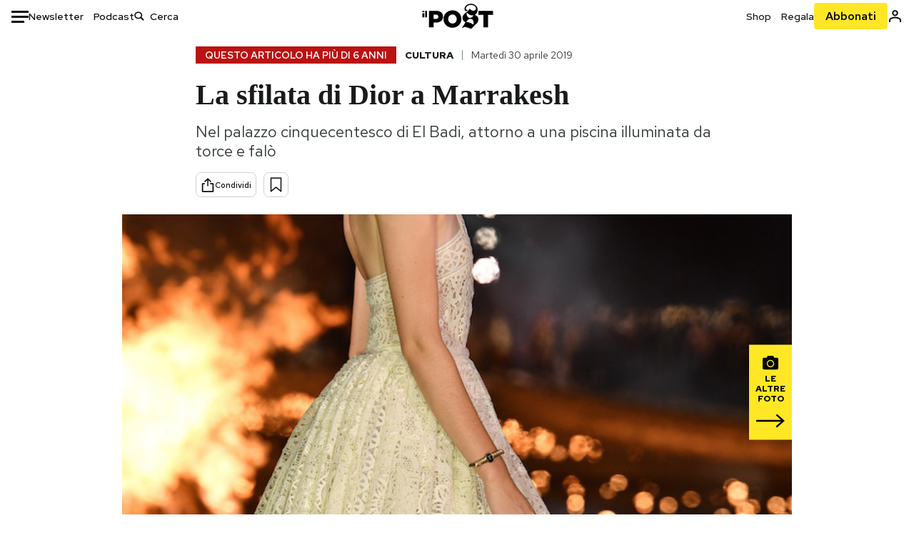

--- FILE ---
content_type: text/html; charset=utf-8
request_url: https://www.ilpost.it/2019/04/30/dior-cruise-2020-marrakesh/
body_size: 30437
content:
<!DOCTYPE html><html lang="it"><head><meta charSet="utf-8"/><meta name="viewport" content="width=device-width"/><link rel="canonical" href="https://www.ilpost.it/2019/04/30/dior-cruise-2020-marrakesh/"/><title>La sfilata di Dior a Marrakesh - Il Post</title><meta name="description" content="Nel palazzo cinquecentesco di El Badi, attorno a una piscina illuminata da torce e falò"/><link rel="shortcut icon" href="https://static-prod.cdnilpost.com/wp-content/uploads/favicon/favicon.ico"/><meta charSet="UTF-8"/><meta http-equiv="X-UA-Compatible" content="IE=Edge,chrome=1"/><meta name="viewport" content="width=device-width, initial-scale=1.0"/><meta name="facebook-domain-verification" content="slsnlbcm4qo9c07qj68ovcdlkbgcni"/><meta name="bitly-verification" content="41976f59b172"/><meta property="fb:admins" content="100006642246117"/><meta property="fb:admins" content="100008255266864"/><meta property="fb:admins" content="100001010538238"/><meta name="msapplication-TileImage" content="https://www.ilpost.it/wp-content/uploads/2017/09/cropped-ilpost-site-icon-270x270.png"/><meta name="robots" content="index, follow, max-image-preview:large, max-snippet:-1, max-video-preview:-1"/><meta property="og:locale" content="it_IT"/><meta property="og:type" content="article"/><meta property="og:title" content="La sfilata di Dior a Marrakesh - Il Post"/><meta property="og:description" content="Nel palazzo cinquecentesco di El Badi, attorno a una piscina illuminata da torce e falò"/><meta property="og:url" content="https://www.ilpost.it/2019/04/30/dior-cruise-2020-marrakesh/"/><meta property="og:site_name" content="Il Post"/><meta property="og:image" content="https://www.ilpost.it/wp-content/uploads/2019/04/dior_10-1.jpg"/><meta property="og:image:width" content="1200"/><meta property="og:image:height" content="600"/><meta property="og:image:type" content="image/jpeg"/><meta name="twitter:card" content="summary_large_image"/><meta name="twitter:creator" content="@ilpost"/><meta name="twitter:site" content="@ilpost"/><meta property="article:publisher" content="https://www.facebook.com/ilpost"/><meta property="article:published_time" content="2019-04-30T10:23:48+02:00"/><link rel="shortcut icon" href="https://static-prod.cdnilpost.com/wp-content/uploads/favicon/favicon.ico"/><link rel="preconnect" href="//connect.facebook.net"/><link rel="apple-touch-icon" href="https://static-prod.cdnilpost.com/wp-content/uploads/favicon/apple-touch-icon.png"/><link rel="apple-touch-icon" sizes="57x57" href="https://static-prod.cdnilpost.com/wp-content/uploads/favicon/apple-touch-icon-57x57.png"/><link rel="apple-touch-icon" sizes="72x72" href="https://static-prod.cdnilpost.com/wp-content/uploads/favicon/apple-touch-icon-72x72.png"/><link rel="apple-touch-icon" sizes="76x76" href="https://static-prod.cdnilpost.com/wp-content/uploads/favicon/apple-touch-icon-76x76.png"/><link rel="apple-touch-icon" sizes="114x114" href="https://static-prod.cdnilpost.com/wp-content/uploads/favicon/apple-touch-icon-114x114.png"/><link rel="apple-touch-icon" sizes="120x120" href="https://static-prod.cdnilpost.com/wp-content/uploads/favicon/apple-touch-icon-120x120.png"/><link rel="apple-touch-icon" sizes="144x144" href="https://static-prod.cdnilpost.com/wp-content/uploads/favicon/apple-touch-icon-144x144.png"/><link rel="apple-touch-icon" sizes="152x152" href="https://static-prod.cdnilpost.com/wp-content/uploads/favicon/apple-touch-icon-152x152.png"/><link rel="apple-touch-icon" sizes="180x180" href="https://static-prod.cdnilpost.com/wp-content/uploads/favicon/apple-touch-icon-180x180.png"/><link rel="profile" href="http://gmpg.org/xfn/11"/><link rel="preconnect" href="https://www.google-analytics.com"/><link rel="preconnect" href="https://www.googletagmanager.com"/><link rel="icon" href="https://www.ilpost.it/wp-content/uploads/2017/09/cropped-ilpost-site-icon-32x32.png?x85328" sizes="32x32"/><link rel="icon" sizes="192x192" href="https://www.ilpost.it/wp-content/uploads/2017/09/cropped-ilpost-site-icon-192x192.png?x85328"/><link rel="apple-touch-icon" href="https://www.ilpost.it/wp-content/uploads/2017/09/cropped-ilpost-site-icon-180x180.png?x85328"/><script type="application/ld+json">{"@context":"https://schema.org","@type":"NewsArticle","headline":"La sfilata di Dior a Marrakesh","datePublished":"2019-04-30T10:23:48+02:00","dateModified":"2019-04-30T10:23:48+02:00","description":"Nel palazzo cinquecentesco di El Badi, attorno a una piscina illuminata da torce e falò","inLanguage":"it","mainEntityOfPage":{"@type":"WebPage","@id":"https://www.ilpost.it/2019/04/30/dior-cruise-2020-marrakesh/"},"image":{"@type":"ImageObject","@id":"https://www.ilpost.it/wp-content/uploads/2019/04/dior_10-1.jpg","width":"800","height":"400"},"author":{"@type":"Person","@id":"Redazione"},"publisher":{"@type":"Organization","url":"https://www.ilpost.it","name":"Il Post","sameAs":"https://it.wikipedia.org/wiki/Il_Post","logo":{"@type":"ImageObject","url":"https://www.ilpost.it/wp-content/uploads/2019/02/26733403_1811817465517366_4401223562549259052_n-1.png"}},"isAccessibleForFree":true}</script><meta name="next-head-count" content="8"/><link rel="dns-prefetch" href="https://static-prod.cdnilpost.com/"/><link rel="preconnect" href="https://static-prod.cdnilpost.com/"/><link rel="preload" href="https://static-prod.cdnilpost.com/fonts/fonts.css" as="style"/><link rel="stylesheet" href="https://static-prod.cdnilpost.com/fonts/fonts.css"/><link rel="dns-prefetch preconnect" href="https://securepubads.g.doubleclick.net"/><link rel="preload" href="https://securepubads.g.doubleclick.net/tag/js/gpt.js" as="script"/><script defer="" type="text/javascript" src="https://static-prod.cdnilpost.com/widgets/eventbrite.js"></script><script async="" type="text/javascript" src="https://platform.twitter.com/widgets.js"></script><script id="theme-script" data-nscript="beforeInteractive">
    (function() {
      function applyTheme(theme) {
        document.documentElement.classList.remove('dark', 'light');
        if (theme === 'dark') {
          document.documentElement.classList.add('dark');
        } else if (theme === 'light') {
          document.documentElement.classList.add('light');
        }
      }
      const storedTheme = localStorage.getItem('theme');
      if (storedTheme !== null) {
        applyTheme(storedTheme);
      } else {
        const systemPrefersDark = window.matchMedia('(prefers-color-scheme: dark)').matches;
        const appliableTheme = "system" === "system"
          ? (systemPrefersDark ? 'dark' : 'light')
          : "system";
        applyTheme(appliableTheme);
        localStorage.setItem('theme', appliableTheme);
      }
    })();
  </script><link rel="preload" href="https://static-prod.ilpost.it/apps/single/_next/static/css/65d21e343db20e0f.css" as="style"/><link rel="stylesheet" href="https://static-prod.ilpost.it/apps/single/_next/static/css/65d21e343db20e0f.css" data-n-g=""/><link rel="preload" href="https://static-prod.ilpost.it/apps/single/_next/static/css/1015f7617c6ac695.css" as="style"/><link rel="stylesheet" href="https://static-prod.ilpost.it/apps/single/_next/static/css/1015f7617c6ac695.css" data-n-p=""/><link rel="preload" href="https://static-prod.ilpost.it/apps/single/_next/static/css/9e6242feabca9481.css" as="style"/><link rel="stylesheet" href="https://static-prod.ilpost.it/apps/single/_next/static/css/9e6242feabca9481.css" data-n-p=""/><noscript data-n-css=""></noscript><script defer="" nomodule="" src="https://static-prod.ilpost.it/apps/single/_next/static/chunks/polyfills-c67a75d1b6f99dc8.js"></script><script defer="" type="text/javascript" src="https://static-prod.cdnilpost.com/libs/manager-common-bi.js" data-nscript="beforeInteractive"></script><script defer="" type="text/javascript" src="https://static-prod.cdnilpost.com/libs/manager-common-app.js" data-nscript="beforeInteractive"></script><script src="https://static-prod.ilpost.it/apps/single/_next/static/chunks/webpack-b2307bb79bccc937.js" defer=""></script><script src="https://static-prod.ilpost.it/apps/single/_next/static/chunks/framework-19f3649580393c10.js" defer=""></script><script src="https://static-prod.ilpost.it/apps/single/_next/static/chunks/main-e2a86fab84ff35c1.js" defer=""></script><script src="https://static-prod.ilpost.it/apps/single/_next/static/chunks/pages/_app-d38809badfc9f791.js" defer=""></script><script src="https://static-prod.ilpost.it/apps/single/_next/static/chunks/e999873e-d6eca227c8bee549.js" defer=""></script><script src="https://static-prod.ilpost.it/apps/single/_next/static/chunks/331a6b55-1e8f4e60d5a6e7d2.js" defer=""></script><script src="https://static-prod.ilpost.it/apps/single/_next/static/chunks/aba5b40c-a9b476879bb88a3e.js" defer=""></script><script src="https://static-prod.ilpost.it/apps/single/_next/static/chunks/a29ae703-8dbad501df336a2e.js" defer=""></script><script src="https://static-prod.ilpost.it/apps/single/_next/static/chunks/399-4f80aadcd32f46ea.js" defer=""></script><script src="https://static-prod.ilpost.it/apps/single/_next/static/chunks/pages/index-c646f39ac8c09cf2.js" defer=""></script><script src="https://static-prod.ilpost.it/apps/single/_next/static/_XY2q8CcDOMpk6Mft_GHk/_buildManifest.js" defer=""></script><script src="https://static-prod.ilpost.it/apps/single/_next/static/_XY2q8CcDOMpk6Mft_GHk/_ssgManifest.js" defer=""></script></head><body class="single content post-2116431 mtype-post msubtype-post all category-cultura category-moda tag-christian-dior tag-dior-cruise-2020 tag-marocco"><div id="__next"><header class="_site-header_1kqmu_1"><div class="_header-container_1kqmu_20"><div class="row _row-container_1kqmu_37"><div class="col _header-left_1kqmu_50"><div class="_menu-button_1kqmu_75 "><svg xmlns="http://www.w3.org/2000/svg" width="24" height="24" viewBox="0 0 24 24"><path fill="#0c0d0e" d="M24 11v3H0v-3h24Zm-6 7v3H0v-3h18Zm6-14v3H0V4h24Z"></path></svg></div><div class="_header-left-links_1kqmu_59"><a href="/newsletter/" class="_header-left-link_fv8mp_1">Newsletter</a><a href="/podcasts/" class="_header-left-link_fv8mp_1">Podcast</a></div><div class="_header-search_1kqmu_67"><div class="_search-box_1kqmu_67"><form name="" action="/cerca/" class="_search-form_1df8o_1"><button type="submit" class="_search-submit_1df8o_34" aria-label="Cerca"><svg xmlns="http://www.w3.org/2000/svg" width="14" height="13" fill="none" viewBox="0 0 14 13"><path d="m12.9529 11.5688-.3585.32-3.78515-3.37774c-.8367.65778-1.91247 1.06666-3.12768 1.06666C3.09176 9.57772 1 7.71106 1 5.39995c0-2.31112 2.09176-4.17778 4.68157-4.17778 2.5898 0 4.68153 1.86666 4.68153 4.17778 0 1.06666-.45816 2.04444-1.19526 2.79111l3.78506 3.37774Z"></path><path fill="#0c0d0e" d="m12.5944 11.8888-.5178.5802.5178.462.5177-.462-.5177-.5802ZM8.80925 8.51106l.51775-.58018-.48612-.43381-.51221.40268.48058.61131Zm.35859-.32-.55338-.54629-.57451.58197.61015.54449.51774-.58017Zm3.26736 2.79764-.3586.32 1.0355 1.1603.3586-.32-1.0355-1.1603Zm.6769.32L9.327 7.93088 8.29151 9.09123 12.0766 12.469l1.0355-1.1603ZM8.32867 7.89975c-.70356.5531-1.61107.90037-2.6471.90037v1.55518c1.3944 0 2.63842-.47048 3.60827-1.23293l-.96117-1.22262Zm-2.6471.90037c-2.24596 0-3.90397-1.5994-3.90397-3.40017H.2224c0 2.82144 2.52552 4.95535 5.45917 4.95535V8.80012ZM1.7776 5.39995c0-1.80078 1.65801-3.40018 3.90397-3.40018V.444568C2.74792.444568.2224 2.5785.2224 5.39995h1.5552Zm3.90397-3.40018c2.24596 0 3.90397 1.5994 3.90397 3.40018h1.55516c0-2.82145-2.52548-4.955382-5.45913-4.955382V1.99977Zm3.90397 3.40018c0 .8361-.35823 1.62401-.97108 2.24482l1.10676 1.09258c.86138-.87253 1.41948-2.04018 1.41948-3.3374H9.58554ZM8.6501 8.77123l3.7851 3.37777 1.0355-1.1603-3.78511-3.37782L8.6501 8.77123Z"></path></svg></button><input type="text" name="qs" placeholder="Cerca" class="_search-input_1df8o_9" value=""/></form></div></div></div><div class="col _header-center_1kqmu_84"><a href="/" class="_logo_1kqmu_93" aria-label="Il Post"><svg xmlns="http://www.w3.org/2000/svg" width="103" height="35" fill="none" viewBox="0 0 214 76"><path fill="#2a2522" d="M97.4012 59.6176c-1.5931.7261-3.3543 1.0896-5.2845 1.0896-1.9294 0-3.691-.3742-5.2832-1.1253-1.593-.7498-2.9561-1.7532-4.0892-3.0129-1.1348-1.2575-2.0148-2.7084-2.6429-4.3561-.6268-1.6439-.9396-3.3863-.9396-5.2253v-.1459c0-1.839.2999-3.5819.9036-5.2265.6023-1.6447 1.4712-3.0853 2.6047-4.3196 1.1352-1.2347 2.4867-2.2144 4.0548-2.941 1.5677-.7256 3.3174-1.0887 5.2481-1.0887 1.9294 0 3.691.3756 5.284 1.1262 1.5922.7511 2.967 1.7541 4.125 3.0116 1.157 1.2588 2.051 2.7123 2.678 4.3566.627 1.6451.942 3.388.942 5.2273v.1447c0 1.8398-.315 3.5814-.942 5.2253-.627 1.6464-1.496 3.0865-2.605 4.3203-1.111 1.2343-2.4612 2.2145-4.0538 2.9397Zm-16.219 11.7243c3.3199 1.3794 6.9285 2.0698 10.8272 2.0698 3.897 0 7.5056-.6904 10.8256-2.0698 3.321-1.3789 6.209-3.2665 8.662-5.6614 2.454-2.3958 4.367-5.2024 5.739-8.4212 1.371-3.2183 2.058-6.6429 2.058-10.2717v-.1459c0-3.6292-.687-7.0413-2.058-10.2364-1.372-3.1942-3.26-5.9759-5.666-8.3475-2.408-2.3708-5.27-4.2476-8.59-5.6262-3.3199-1.3798-6.9286-2.0689-10.8268-2.0689-3.897 0-7.5061.6891-10.826 2.0689-3.3212 1.3786-6.2078 3.2662-8.6628 5.6615-2.4536 2.3962-4.3667 5.2028-5.7379 8.4224-1.3717 3.2179-2.0569 6.6417-2.0569 10.2721v.1447c0 3.6297.6852 7.0418 2.0569 10.2356 1.3712 3.1937 3.2589 5.978 5.6663 8.3492 2.4052 2.3716 5.269 4.2459 8.5894 5.6248ZM47.2315 45.0853c-1.4262 1.1732-3.3937 1.7596-5.9035 1.7596h-6.6635v-13.284h6.5903c2.5589 0 4.5505.563 5.9767 1.6871 1.4229 1.124 2.1354 2.7649 2.1354 4.9189v.144c0 2.0112-.7125 3.603-2.1354 4.7744Zm-4.8901-23.0942H20.6136v49.9922h14.0509V57.6995h6.9528c3.1375 0 6.0473-.3801 8.7281-1.1423 2.6791-.76 4.9844-1.9035 6.9161-3.4275 1.9309-1.5236 3.4398-3.4043 4.5273-5.6421 1.0857-2.2375 1.6299-4.8329 1.6299-7.7842v-.1437c0-2.7607-.496-5.2362-1.4866-7.427-.9893-2.1896-2.4018-4.036-4.2366-5.535-1.8348-1.5002-4.0563-2.642-6.663-3.4279-2.6067-.7864-5.5041-1.1787-8.6911-1.1787ZM186.161 34.1319h-15.212V21.9911h44.471v12.1408h-15.209v37.8514h-14.05V34.1319ZM6.31675 26.2761H.587891v-4.285H6.31675v4.285Zm0 15.7119H.587891V29.1328H6.31675V41.988Zm2.86443 0H14.91V21.9911H9.18118V41.988Z"></path><path fill="#14b6d1" d="M148.429.565918c5.481 0 10.745 1.928282 14.534 5.353812 3.524 3.1847 5.782 7.65907 5.782 13.09737 0 6.7917-2.933 9.8388-5.426 12.4056-1.14 1.1735-2.201 2.2228-2.719 3.5733 2.816.7018 5.351 2.3119 7.214 4.4867 1.986 2.3192 3.207 5.2772 3.207 8.4561 0 7.7388-3.682 11.1072-8.971 15.8219-3.6 3.209-7.949 7.08-12.275 13.6173-.138.2083-.273.4156-.407.6219-.198-.1544-.392-.2981-.58-.4301-4.251-2.9837-14.867-6.3957-19.859-6.3957-2.371 0-3.612.9484-4.752 2.9197l-.162.2885-3.121-.931c4.081-5.2237 7.861-10.8997 10.769-16.917-2.714-1.4074-5.079-3.1242-6.725-5.3464-1.536-2.0742-2.458-4.5867-2.458-7.7075 0-6.7911 4.354-11.0115 9.371-14.9337l.369-.2865.883-.6793 1.425-1.0868c3.854-2.9448 7.659-5.9653 9.458-10.2652.159-.3802.301-.7653.426-1.1542.247.3306.503.6539.765.9694 2.568 3.0939 5.946 5.7251 9.969 5.7251 2.272 0 4.525-.6243 6.117-1.9913 1.322-1.1354 2.164-2.7906 2.164-5.0017 0-3.261-1.679-5.68339-4.014-7.39643-3.211-2.35624-7.657-3.40072-10.984-3.40072-3.874 0-7.717 1.11069-10.643 3.0501-2.649 1.75569-4.551 4.19485-4.946 7.12065-.231 1.7185.419 3.0888 1.302 4.0578.89.976 2.238 1.2772 3.727 1.2772.412 0 .813-.0231 1.197-.0769-.149.4291-.354.8464-.622 1.2289-1.059 1.5152-2.938 2.242-4.154 2.242-1.911 0-3.209-.731-4.08-1.7318-1.189-1.366-1.565-3.2848-1.533-4.6485.111-4.7497 2.281-8.68312 5.754-11.45955 3.562-2.84756 8.511-4.473032 13.998-4.473032ZM146.886 46.4527c-2.697 0-5.364 1.1485-7.666 2.9063-2.27 1.7331-4.189 4.0637-5.436 6.5263 7.844.2861 15.211 3.5041 21.913 7.775.794-1.3684 1.002-3.0693 1.002-4.6016 0-3.4358-.906-6.8495-2.82-9.2704-1.603-2.027-3.922-3.3356-6.993-3.3356Zm-10.518-18.6415c-.323.2605-.553.6022-.719.9815-.35.7988-.433 1.7584-.433 2.6181 0 3.0199 1.151 6.2814 3.136 8.6771 1.716 2.0704 4.065 3.4969 6.851 3.4969 2.464 0 4.896-1.1718 6.976-2.8735 1.861-1.522 3.445-3.475 4.52-5.45-1.377.5-2.958.7224-4.44.7224-5.943 0-11.899-3.7955-15.891-8.1725Z"></path></svg></a></div><div class="col _header-right_1kqmu_108"><div class="col-xs-5 _header-right-links_1kqmu_116"><a href="https://abbonati.ilpost.it/negozio/" class="_header-right-link_1b8c4_1" id="link_shop_header">Shop</a><a href="https://abbonati.ilpost.it/regala-il-post/" class="_header-right-link_1b8c4_1" id="link_regalo_header">Regala</a></div><div class="col-xs-3 _subscribe-button-container_1kqmu_131"><a href="https://abbonati.ilpost.it" id="button_abbonamento_header" data-ga="click" data-ga-event="button_abbonamento" class="_subscribe-button_19e5e_1" aria-label="Abbonati al Post">Abbonati</a></div><div class="col-xs-1 _user-status_1kqmu_139"><a href="" rel="nofollow" id="icon_login_header" aria-label="Accedi"><svg xmlns="http://www.w3.org/2000/svg" width="21" height="21" viewBox="0 0 24 24"><path fill="#0c0d0e" d="M21.6 17.9997v3.6h-2.28v-3.6c0-.72-3.72-2.52-7.32-2.52-3.59998 0-7.31998 1.8-7.31998 2.52v3.6h-2.28v-3.6c0-3.24 6.36001-4.8 9.59998-4.8 3.24 0 9.6 1.56 9.6 4.8Z"></path><path fill="#0c0d0e" d="M12 4.6799c1.44 0 2.52 1.08 2.52 2.52s-1.08 2.52-2.52 2.52-2.51999-1.08-2.51999-2.52S10.56 4.6799 12 4.6799Zm0-2.28c-2.63999 0-4.79999 2.16-4.79999 4.8 0 2.64 2.16 4.8 4.79999 4.8 2.64 0 4.8-2.16 4.8-4.8 0-2.64-2.16-4.8-4.8-4.8Z"></path></svg></a></div></div></div><nav class="_main-menu_1s4c7_1 "><ul><li class="_sidebar-search_1s4c7_37"><form name="" action="https://ilpost.it/cerca/" class="_search-form_1e0mi_1"><input type="text" name="qs" placeholder="Cerca" class="_search-input_1e0mi_6 _old-version_1e0mi_20" value=""/><button type="submit" class="_search-submit_1e0mi_30" aria-label="Cerca"><svg xmlns="http://www.w3.org/2000/svg" width="20" height="18" fill="none" viewBox="0 0 14 13"><path d="m12.9529 11.5688-.3585.32-3.78515-3.37774c-.8367.65778-1.91247 1.06666-3.12768 1.06666C3.09176 9.57772 1 7.71106 1 5.39995c0-2.31112 2.09176-4.17778 4.68157-4.17778 2.5898 0 4.68153 1.86666 4.68153 4.17778 0 1.06666-.45816 2.04444-1.19526 2.79111l3.78506 3.37774Z"></path><path fill="#0c0d0e" d="m12.5944 11.8888-.5178.5802.5178.462.5177-.462-.5177-.5802ZM8.80925 8.51106l.51775-.58018-.48612-.43381-.51221.40268.48058.61131Zm.35859-.32-.55338-.54629-.57451.58197.61015.54449.51774-.58017Zm3.26736 2.79764-.3586.32 1.0355 1.1603.3586-.32-1.0355-1.1603Zm.6769.32L9.327 7.93088 8.29151 9.09123 12.0766 12.469l1.0355-1.1603ZM8.32867 7.89975c-.70356.5531-1.61107.90037-2.6471.90037v1.55518c1.3944 0 2.63842-.47048 3.60827-1.23293l-.96117-1.22262Zm-2.6471.90037c-2.24596 0-3.90397-1.5994-3.90397-3.40017H.2224c0 2.82144 2.52552 4.95535 5.45917 4.95535V8.80012ZM1.7776 5.39995c0-1.80078 1.65801-3.40018 3.90397-3.40018V.444568C2.74792.444568.2224 2.5785.2224 5.39995h1.5552Zm3.90397-3.40018c2.24596 0 3.90397 1.5994 3.90397 3.40018h1.55516c0-2.82145-2.52548-4.955382-5.45913-4.955382V1.99977Zm3.90397 3.40018c0 .8361-.35823 1.62401-.97108 2.24482l1.10676 1.09258c.86138-.87253 1.41948-2.04018 1.41948-3.3374H9.58554ZM8.6501 8.77123l3.7851 3.37777 1.0355-1.1603-3.78511-3.37782L8.6501 8.77123Z"></path></svg></button></form></li><li class="_menu-section-header_1s4c7_41"><a href="https://www.ilpost.it"><svg xmlns="http://www.w3.org/2000/svg" width="21" height="21" fill="none" viewBox="0 0 24 24"><path fill="#0c0d0e" d="M12 1C5.95 1 1 5.95 1 12s4.95 11 11 11 11-4.95 11-11S18.05 1 12 1Zm-1.1 19.69C6.61 20.14 3.2 16.4 3.2 12c0-.66.11-1.32.22-1.98L8.7 15.3v1.1c0 1.21.99 2.2 2.2 2.2v2.09Zm7.59-2.75c-.33-.88-1.1-1.54-2.09-1.54h-1.1v-3.3c0-.66-.44-1.1-1.1-1.1H7.6V9.8h2.2c.66 0 1.1-.44 1.1-1.1V6.5h2.2c1.21 0 2.2-.99 2.2-2.2v-.44c3.19 1.32 5.5 4.51 5.5 8.14 0 2.31-.88 4.4-2.31 5.94Z"></path></svg>Home</a><ul class="_home-menu_d9ck1_1"><li class="_second-level-menu_d9ck1_10"><a href="https://www.ilpost.it/italia/" class="_menu-item_1gx6z_1 ">Italia</a></li><li class="_second-level-menu_d9ck1_10"><a href="https://www.ilpost.it/mondo/" class="_menu-item_1gx6z_1 ">Mondo</a></li><li class="_second-level-menu_d9ck1_10"><a href="https://www.ilpost.it/politica/" class="_menu-item_1gx6z_1 ">Politica</a></li><li class="_second-level-menu_d9ck1_10"><a href="https://www.ilpost.it/tecnologia/" class="_menu-item_1gx6z_1 ">Tecnologia</a></li><li class="_second-level-menu_d9ck1_10"><a href="https://www.ilpost.it/internet/" class="_menu-item_1gx6z_1 ">Internet</a></li><li class="_second-level-menu_d9ck1_10"><a href="https://www.ilpost.it/scienza/" class="_menu-item_1gx6z_1 ">Scienza</a></li><li class="_second-level-menu_d9ck1_10"><a href="https://www.ilpost.it/cultura/" class="_menu-item_1gx6z_1 ">Cultura</a></li><li class="_second-level-menu_d9ck1_10"><a href="https://www.ilpost.it/economia/" class="_menu-item_1gx6z_1 ">Economia</a></li><li class="_second-level-menu_d9ck1_10"><a href="https://www.ilpost.it/sport/" class="_menu-item_1gx6z_1 ">Sport</a></li><li class="_second-level-menu_d9ck1_10"><a href="https://www.ilpost.it/moda/" class="_menu-item_1gx6z_1 ">Moda</a></li><li class="_second-level-menu_d9ck1_10"><a href="https://www.ilpost.it/libri/" class="_menu-item_1gx6z_1 ">Libri</a></li><li class="_second-level-menu_d9ck1_10"><a href="https://www.ilpost.it/consumismi/" class="_menu-item_1gx6z_1 ">Consumismi</a></li><li class="_second-level-menu_d9ck1_10"><a href="https://www.ilpost.it/storie-idee/" class="_menu-item_1gx6z_1 ">Storie/Idee</a></li><li class="_second-level-menu_d9ck1_10"><a href="https://www.ilpost.it/ok-boomer/" class="_menu-item_1gx6z_1 ">Ok Boomer!</a></li><li class="_second-level-menu_d9ck1_10"><a href="https://www.ilpost.it/media/" class="_menu-item_1gx6z_1 ">Media</a></li><li class="_second-level-menu_d9ck1_10"><a href="https://www.ilpost.it/europa/" class="_menu-item_1gx6z_1 ">Europa</a></li><li class="_second-level-menu_d9ck1_10"><a href="https://www.ilpost.it/altrecose/" class="_menu-item_1gx6z_1 ">Altrecose</a></li></ul><ul id="menu-navi-main" class="menu"></ul></li><li class="_menu-section-header_1s4c7_41"><a href="https://www.ilpost.it/podcasts/"><svg xmlns="http://www.w3.org/2000/svg" width="21" height="21" viewBox="0 0 24 24"><path fill="#0c0d0e" d="M12.5 14.8947c2.0643 0 3.6429-1.5052 3.6429-3.4736V4.47368C16.1429 2.50526 14.5643 1 12.5 1c-2.0643 0-3.64286 1.50526-3.64286 3.47368v6.94742c0 1.9684 1.57856 3.4736 3.64286 3.4736Zm0 2.4316c-3.4 0-6.43571-2.4316-6.43571-5.9052H4c0 3.9368 3.27857 7.1789 7.2857 7.7578V23h2.4286v-3.8211C17.7214 18.6 21 15.3579 21 11.4211h-2.0643c0 3.4736-3.0357 5.9052-6.4357 5.9052Z"></path></svg>Podcast</a></li><li class="_menu-section-header_1s4c7_41"><a href="https://www.ilpost.it/newsletter"><svg xmlns="http://www.w3.org/2000/svg" width="21" height="21" viewBox="0 0 24 24"><path fill="#0c0d0e" d="M20 3.5c1.6569 0 3 1.34315 3 3v11c0 1.6569-1.3431 3-3 3H4c-1.65685 0-3-1.3431-3-3v-11c0-1.65685 1.34315-3 3-3h16Zm0 2H4c-.3423 0-.64444.17199-.8247.43427l8.827 5.39473 8.8496-5.35305C20.6758 5.69036 20.3601 5.5 20 5.5Zm1 2.7239-8.4824 5.1317c-.3196.1934-.7204.1925-1.0391-.0024L3 8.17114V17.5c0 .5523.44772 1 1 1h16c.5523 0 1-.4477 1-1V8.2239Z"></path></svg>Newsletter</a></li><li class="_menu-section-header_1s4c7_41"><a href="https://www.ilpost.it/preferiti/"><svg xmlns="http://www.w3.org/2000/svg" width="21" height="21" viewBox="0 0 24 24"><path fill="#0c0d0e" d="M20 2.9918C20 1.8975 19.096 1 17.9932 1H6.00685C4.90117 1 4 1.88821 4 2.9918v18.9006l.00525.108c.07281.7453.89033 1.2597 1.61797.7872L12 18.647l6.3768 4.1406c.7289.4734 1.6232-.0757 1.6232-.8952V2.9918Zm-2.0057.00858c.0021.00093.0057.00252.0057-.00858V20.159l-5.4554-3.5431L12 16.2622l-.5446.3537L6 20.158V2.99603C6.00012 2.9996 6.00107 3 6.00685 3H17.9932c.0002 0 .0006.00017.0011.00038ZM6 2.99603V2.9918c0 .00063 0 .00121-.00001.00175-.00001.00096-.00001.00178.00001.00248Z"></path></svg>I miei preferiti</a></li><li class="_menu-section-header_1s4c7_41"><a href="https://www.ilpost.it/negozio/"><svg xmlns="http://www.w3.org/2000/svg" width="21" height="21" viewBox="0 0 24 24"><path fill="#0c0d0e" fill-rule="evenodd" d="M16.9671 5.78939C17.0064 3.1706 14.7725 1.03656 12.0136 1c-2.78535.03656-5.01918 2.1706-4.97976 4.80435l-.00003 1.19556H2.5V18.7568c0 1.7911 1.45199 3.2431 3.2431 3.2431h12.5138c1.7911 0 3.2431-1.452 3.2431-3.2431V6.99991h-4.5329V5.78939Zm-2 3.21052v1.63159c0 .5523.4477 1 1 1 .5522 0 1-.4477 1-1V8.99991H19.5v9.75689c0 .6866-.5566 1.2431-1.2431 1.2431H5.7431l-.1271-.0064c-.62684-.0637-1.116-.5931-1.116-1.2367V8.99991h2.53377l-.00004 1.63159c0 .5523.44772 1 1 1 .55229 0 1-.4477 1-1V8.99991h5.93337Zm0-2 .0001-1.22549c.0223-1.49355-1.2952-2.75227-2.9536-2.7746-1.6848.02233-3.00234 1.28105-2.97987 2.78957v1.21052h5.93337Z" clip-rule="evenodd"></path></svg>Shop</a></li><li class="_menu-section-header_1s4c7_41"><a href="https://www.ilpost.it/calendario/"><svg width="20px" height="19px" viewBox="0 0 20 19" version="1.1" xmlns="http://www.w3.org/2000/svg"><g id="Page-1" stroke="none" stroke-width="1" fill="none" fill-rule="evenodd"><g id="Artboard" transform="translate(-72, -789)" fill="#0c0d0e" fill-rule="nonzero"><g id="ICN-Calendar-Outline" transform="translate(73, 790)"><path d="M12.375,-1 C12.9272847,-1 13.375,-0.55228475 13.375,0 L13.375,1 L15.75,1 C17.5086787,1 19,2.24275204 19,3.875 L19,15.125 C19,16.7572691 17.5086885,18 15.75,18 L2.25,18 C0.491283167,18 -1,16.7572774 -1,15.125 L-1,3.875 C-1,2.24274373 0.491293054,1 2.25,1 L4.625,1 L4.625,0 C4.625,-0.55228475 5.07271525,-1 5.625,-1 C6.17728475,-1 6.625,-0.55228475 6.625,0 L6.625,1 L11.375,1 L11.375,0 C11.375,-0.55228475 11.8227153,-1 12.375,-1 Z M17,9 L1,9 L1,15.125 C1,15.5638275 1.52341266,16 2.25,16 L15.75,16 C16.4765633,16 17,15.5638128 17,15.125 L17,9 Z M11.375,3 L6.625,3 L6.625,4 C6.625,4.55228475 6.17728475,5 5.625,5 C5.07271525,5 4.625,4.55228475 4.625,4 L4.625,3 L2.25,3 C1.52342608,3 1,3.43618824 1,3.875 L1,7 L17,7 L17,3.875 C17,3.43620295 16.4765498,3 15.75,3 L13.375,3 L13.375,4 C13.375,4.55228475 12.9272847,5 12.375,5 C11.8227153,5 11.375,4.55228475 11.375,4 L11.375,3 Z"></path></g></g></g></svg>Calendario</a></li><li class="_menu-section-header_1s4c7_41"><a href=""><svg xmlns="http://www.w3.org/2000/svg" width="21" height="21" viewBox="0 0 24 24"><path fill="#0c0d0e" d="M21.6 17.9997v3.6h-2.28v-3.6c0-.72-3.72-2.52-7.32-2.52-3.59998 0-7.31998 1.8-7.31998 2.52v3.6h-2.28v-3.6c0-3.24 6.36001-4.8 9.59998-4.8 3.24 0 9.6 1.56 9.6 4.8Z"></path><path fill="#0c0d0e" d="M12 4.6799c1.44 0 2.52 1.08 2.52 2.52s-1.08 2.52-2.52 2.52-2.51999-1.08-2.51999-2.52S10.56 4.6799 12 4.6799Zm0-2.28c-2.63999 0-4.79999 2.16-4.79999 4.8 0 2.64 2.16 4.8 4.79999 4.8 2.64 0 4.8-2.16 4.8-4.8 0-2.64-2.16-4.8-4.8-4.8Z"></path></svg>Area Personale</a><ul><li><a href="">Entra</a></li></ul></li></ul></nav></div></header><script type="text/javascript">window._ilpost_datalayer =  {"pageMainCategory":"Cultura","pageType":"fotogallery","pageTitle":"La sfilata di Dior a Marrakesh","pageMtype":"post","pageMsubType":"post","pageCategory":["cultura","moda"],"pageAttributes":["christian-dior","dior-cruise-2020","marocco"],"postID":2116431,"adult":"0","brand":"ilpost","channel":"Cinema,Citazioni,Cultura,MUsica,Scuola","bs-channel":"Cinema,Citazioni,Cultura,MUsica,Scuola","isApp":"0"};</script><script type="text/javascript">var __CONTEXT__ =  {"pageMainCategory":"Cultura","pageType":"fotogallery","pageTitle":"La sfilata di Dior a Marrakesh","pageMtype":"post","pageMsubType":"post","pageCategory":["cultura","moda"],"pageAttributes":["christian-dior","dior-cruise-2020","marocco"],"postID":2116431,"adult":"0","brand":"ilpost","channel":"Cinema,Citazioni,Cultura,MUsica,Scuola","bs-channel":"Cinema,Citazioni,Cultura,MUsica,Scuola","isApp":"0"};</script><div data-id="interstitial@desktop@ros" data-format="interstitial" data-device="desktop" data-section="ros" data-ilpostadv-hb="true" data-is-app="false" class="adv-hb_ilpost-adv-hb__eFyXJ undefined "><script type="text/ad-init" data-ad--id="interstitial@desktop@ros" data-ad="true" data-ad--source="ilpost.it" data-ad--format="interstitial" data-ad--device="desktop" data-ad--section="ros" data-ad--size-fluid="true" data-ad--render--async-html="true" data--context="true" data--channel="Cinema,Citazioni,Cultura,MUsica,Scuola" data--visibility="anonymous"></script></div><div data-id="interstitial@mobile@ros" data-format="interstitial" data-device="mobile" data-section="ros" data-ilpostadv-hb="true" data-is-app="false" class="adv-hb_ilpost-adv-hb__eFyXJ undefined "><script type="text/ad-init" data-ad--id="interstitial@mobile@ros" data-ad="true" data-ad--source="ilpost.it" data-ad--format="interstitial" data-ad--device="mobile" data-ad--section="ros" data-ad--size-fluid="true" data-ad--render--async-html="true" data--context="false" data--channel="Cinema,Citazioni,Cultura,MUsica,Scuola" data--visibility="anonymous"></script></div><div data-id="skin@mobile@ros" data-format="skin" data-device="mobile" data-section="ros" data-ilpostadv-hb="true" data-is-app="false" data-refresh-in-gallery="true" class="adv-hb_ilpost-adv-hb__eFyXJ adv-hb_ilpost-adv-hb-skin__20Xn_ "><script type="text/ad-init" data-ad--id="skin@mobile@ros" data-ad="true" data-ad--source="ilpost.it" data-ad--format="skin" data-ad--device="mobile" data-ad--section="ros" data-ad--size-fluid="true" data-ad--render--async-html="true" data--context="false" data--channel="Cinema,Citazioni,Cultura,MUsica,Scuola" data--visibility="anonymous"></script></div><div data-id="skin@desktop@ros" data-format="skin" data-device="desktop" data-section="ros" data-ilpostadv-hb="true" data-is-app="false" data-refresh-in-gallery="true" class="adv-hb_ilpost-adv-hb__eFyXJ adv-hb_ilpost-adv-hb-skin__20Xn_ "><script type="text/ad-init" data-ad--id="skin@desktop@ros" data-ad="true" data-ad--source="ilpost.it" data-ad--format="skin" data-ad--device="desktop" data-ad--section="ros" data-ad--size-fluid="true" data-ad--render--async-html="true" data--context="false" data--channel="Cinema,Citazioni,Cultura,MUsica,Scuola" data--visibility="anonymous"></script></div><div id="mapp_header_box" class="adv-mapp_mapp__sXmhC widget widget_mapp_widget"></div><div id="ilpost_gam_header_box" class="adv_gam adv-gam_adv_ilpost__kDvYt"></div><div id="main"><script type="text/javascript">var ilpostnew = {"post_id":2116431,"ajax_url":"https://www.ilpost.it/wp-admin/admin-ajax.php","login_url":"/wp-login.php?redirect_to=https://www.ilpost.it/2019/04/30/dior-cruise-2020-marrakesh/","advProvider":"citynews","postCommentStatus":"close"};</script><main class="container  index_with-galleries__AcPcU" id="index_main-content__nZYrw"><div class="row index_row-wrap__aFB00"><div class="col col-xl-12 index_col-wrap__uWeUs"><div><div class="_breadcrumbs_q26lv_1  false"><ul class="_breadcrumbs__container_q26lv_8"><li class="_breadcrumbs__category_q26lv_57" style="--bgColor:transparent;--txtColor:var(--Greyscale-Text-Body)"><a href="/cultura/" class="">Cultura</a></li><li class="_breadcrumbs__time_q26lv_82">Martedì 30 aprile 2019</li></ul></div></div><article><div class="index_main-content__header__WktGW "><h1 class="index_std_lyt_ttl__ikjc6 ">La sfilata di Dior a Marrakesh</h1><h2>Nel palazzo cinquecentesco di El Badi, attorno a una piscina illuminata da torce e falò</h2><div class="index_actions__HLCgE "><div class="_share_jffck_1"><div class="_ilPostShare_jffck_12"><button class="_sharebutton_jffck_22"><svg xmlns="http://www.w3.org/2000/svg" width="20" height="20" fill="none" viewBox="0 0 14 14"><path fill="#0c0d0e" d="M4.08342 5.04004H2.33341c-.64433 0-1.16666.50144-1.16666 1.12V12.88c0 .6186.52233 1.12 1.16666 1.12h9.33329c.6444 0 1.1667-.5014 1.1667-1.12V6.16004c0-.61856-.5223-1.12-1.1667-1.12H9.33341v1.232h2.21669V12.768H2.45008V6.27204h1.63334v-1.232Z"></path><path fill="#0c0d0e" d="M4.31667 4.20003 3.5 3.41603 7 .0560303 10.5 3.41603l-.81667.784-2.1-2.016v5.936H6.41667v-5.936l-2.1 2.016Z"></path></svg><div class="_shareExtendedText_jffck_37"> <!-- -->Condividi</div></button><ul class=""><li><button class="_close_jffck_133"></button> <span>Condividi</span></li><li><a class="_link_jffck_152 undefined" href="#"><svg width="24" height="24" viewBox="0 0 743 743" xmlns="http://www.w3.org/2000/svg" xmlns:xlink="http://www.w3.org/1999/xlink"><defs><path d="M164.045 0C73.445 0 0 73.445 0 164.045v414.939c0 90.6 73.445 164.045 164.045 164.045h414.939c90.6 0 164.045-73.445 164.045-164.045V164.045C743.029 73.445 669.584 0 578.984 0H164.045Z" id="b"></path></defs><g fill="none" fill-rule="evenodd"><use fill="var(--Greyscale-Text-Body)" xlink:href="#b"></use><path d="m519.845 242.925 59.006 1.534V137.078l-87.442-3.068c-82.178 0-148.797 66.618-148.797 148.797v95.11H241.367V492.97h101.245v250.059h127.324v-250.06h90.506l18.409-115.051H469.936v-85.084c0-27.564 22.345-49.91 49.909-49.91" fill="var(--Greyscale-Surface-Default)"></path></g></svg><span>Facebook</span></a></li><li><a class="_link_jffck_152 undefined" href="#"><svg width="24" height="24" viewBox="0 0 512 512" xmlns="http://www.w3.org/2000/svg"><g fill="var(--Greyscale-Text-Body)"><path d="M110.34 26.45c3.87-.38 7.77-.46 11.66-.45 90.33.01 180.67-.02 271 .01 23.64 0 47.05 9.53 64.03 25.95 18.18 17.21 28.97 41.96 28.95 67.03.04 83.67.01 167.34.02 251.01-.15 16.93 1.25 34.34-4.36 50.65-11.31 37.14-47.71 64.85-86.62 65.29-92.68.1-185.37.1-278.04 0-41.16-.43-79.29-31.5-88.39-71.57-3.36-12.86-2.49-26.23-2.59-39.38.01-85.33-.02-170.67.01-256 .02-20.54 7.19-40.95 19.91-57.06 15.5-19.9 39.28-33.14 64.42-35.48m-36.2 68.69c49.09 61.3 98.35 122.46 147.37 183.8-36.77 46.04-73.76 91.9-110.55 137.92 10.63.01 21.27.01 31.91 0 31.77-39.15 62.98-78.78 94.84-117.86 31.49 39.3 63 78.58 94.55 117.83 35.2.08 70.4.04 105.61.02-49.08-61.3-98.33-122.46-147.37-183.78 36.75-46.05 73.76-91.9 110.55-137.92-10.64-.03-21.28-.02-31.91-.01-31.75 39.17-63.01 78.75-94.81 117.87-31.51-39.29-63-78.6-94.58-117.84-35.2-.08-70.4-.03-105.61-.03Z"></path><path d="M126.28 120.15c13.83-.02 27.65-.05 41.47.02 72.7 90.52 145.37 181.07 217.97 271.67-13.82.04-27.64.06-41.46-.01-72.7-90.53-145.37-181.08-217.98-271.68Z"></path></g><path fill="var(--Greyscale-Surface-Default)" d="M74.14 95.14c35.21 0 70.41-.05 105.61.03 31.58 39.24 63.07 78.55 94.58 117.84 31.8-39.12 63.06-78.7 94.81-117.87 10.63-.01 21.27-.02 31.91.01-36.79 46.02-73.8 91.87-110.55 137.92 49.04 61.32 98.29 122.48 147.37 183.78-35.21.02-70.41.06-105.61-.02A97425.52 97425.52 0 0 1 237.71 299c-31.86 39.08-63.07 78.71-94.84 117.86-10.64.01-21.28.01-31.91 0 36.79-46.02 73.78-91.88 110.55-137.92-49.02-61.34-98.28-122.5-147.37-183.8m52.14 25.01c72.61 90.6 145.28 181.15 217.98 271.68 13.82.07 27.64.05 41.46.01-72.6-90.6-145.27-181.15-217.97-271.67-13.82-.07-27.64-.04-41.47-.02Z"></path></svg><span>X (Twitter)</span></a></li><li><a class="_link_jffck_152 undefined" href="mailto:?subject=&amp;body=&quot;La%20sfilata%20di%20Dior%20a%20Marrakesh%20https%3A%2F%2Fwww.ilpost.it%2F2019%2F04%2F30%2Fdior-cruise-2020-marrakesh%2F%3Futm_medium%3Dsocial%26utm_source%3Demail%26utm_campaign%3Dshare" rel="noreferrer" target="_blank"><svg width="24" height="24" viewBox="0 0 751 751" xmlns="http://www.w3.org/2000/svg" xmlns:xlink="http://www.w3.org/1999/xlink"><defs><path id="a" d="M174.441 0C78.1 0 0 78.1 0 174.441V576.21c0 96.341 78.1 174.441 174.441 174.441H576.21c96.341 0 174.441-78.1 174.441-174.441V174.441C750.651 78.1 672.551 0 576.21 0H174.441Z"></path></defs><g fill="none" fill-rule="evenodd"><use xlink:href="#a" fill="url(#b)"></use><use xlink:href="#a" fill="var(--Greyscale-Text-Body)"></use><path fill="var(--Greyscale-Surface-Default)" d="M551.205 179C589.132 179 620 209.171 620 246.245v258.536C620 541.855 589.132 572 551.205 572h-353.41C159.868 572 129 541.855 129 504.78V246.246C129 209.171 159.868 179 197.795 179h353.41Zm19.508 113.482L388.6 416.837c-8.414 5.766-19.794 5.766-28.183 0L178.251 292.482l.025 212.31c0 10.444 8.772 18.95 19.54 18.95H551.2c10.767 0 19.539-8.506 19.539-18.95l-.026-212.31Zm-19.523-65.21H197.805c-6.521 0-12.71 3.308-16.316 8.608l193.008 131.75 192.984-131.75c-3.606-5.3-9.77-8.609-16.291-8.609Z"></path></g></svg><span>Email</span></a></li><li><a class="_link_jffck_152 undefined" href="https://wa.me/?text=La%20sfilata%20di%20Dior%20a%20Marrakesh - https://www.ilpost.it/2019/04/30/dior-cruise-2020-marrakesh/"><svg width="24" height="24" viewBox="0 0 751 751" xmlns="http://www.w3.org/2000/svg" xmlns:xlink="http://www.w3.org/1999/xlink"><defs><path id="a" d="M174.441 0C78.1 0 0 78.1 0 174.441V576.21c0 96.341 78.1 174.441 174.441 174.441H576.21c96.341 0 174.441-78.1 174.441-174.441V174.441C750.651 78.1 672.551 0 576.21 0H174.441Z"></path></defs><g fill="none" fill-rule="evenodd"><use xlink:href="#a" fill="url(#b)"></use><use xlink:href="#a" fill="var(--Greyscale-Text-Body)"></use><g fill="var(--Greyscale-Surface-Default)"><path d="M202.949 494.995c-25.404-36.109-40.32-80.13-40.32-127.634 0-122.647 99.425-222.072 222.07-222.072 122.648 0 222.073 99.425 222.073 222.072 0 122.646-99.425 222.071-222.072 222.071-44.432 0-85.816-13.049-120.53-35.524l-85 22.507 23.779-81.42Zm53.718 108.551c38.06 20.675 81.675 32.42 128.033 32.42 148.346 0 268.605-120.259 268.605-268.605S533.045 98.756 384.7 98.756c-148.346 0-268.604 120.26-268.604 268.605 0 49.313 13.289 95.523 36.48 135.243l-36.48 137.247 140.57-36.305Z"></path><path d="M519.3 439.792a20.035 20.035 0 0 0-13.327-16.83l-54.97-19.172a14.54 14.54 0 0 0-15.401 3.79l-5.31 5.646c-8.766 9.323-22.056 13.05-34.308 9.355-10.567-3.188-23.685-9.714-38.21-22.806-14.523-13.092-22.371-25.465-26.634-35.646-4.943-11.804-2.61-25.41 5.757-35.093l5.065-5.864a14.536 14.536 0 0 0 2.179-15.71l-24.754-52.694a20.035 20.035 0 0 0-18.117-11.515c-17.592-.014-34.95 14.376-43.194 35.808-8.274 21.51-18.296 79.854 67.123 156.853 85.418 76.998 142.412 60.996 162.952 50.543 20.465-10.416 32.983-29.17 31.15-46.665"></path></g></g></svg><span>Whatsapp</span></a></li><li><a class="_link_jffck_152  undefined" rel="noreferrer" target="_blank" href="https://abbonati.ilpost.it/regala-il-post/?utm_source=ilpost&amp;utm_medium=articolo&amp;utm_campaign=share"><svg xmlns="http://www.w3.org/2000/svg" width="24" height="24" viewBox="0 0 24 24" fill="none"><path d="M11.9973 5.83172V18.9911M5.74219 11.6428H18.2631M8.73567 2.23138C10.0163 1.4884 10.7557 2.7754 10.7557 2.7754L11.7415 4.49123C11.7415 4.49123 12.4808 5.72812 11.2002 6.4711C9.91965 7.21407 9.1803 5.9272 9.1803 5.9272L8.19451 4.26135C8.19451 4.26135 7.45509 2.97435 8.73567 2.23138ZM15.1641 2.23099C13.8835 1.48802 13.1441 2.77502 13.1441 2.77502L12.1583 4.49084C12.1583 4.49084 11.4189 5.72774 12.6995 6.47071C13.9801 7.21368 14.7194 5.92682 14.7194 5.92682L15.7052 4.26096C15.7052 4.26096 16.4447 2.97396 15.1641 2.23099Z" stroke="#0ec8e3" stroke-width="1.5" stroke-linejoin="round"></path><path d="M4 6.73047V5.98047C3.58579 5.98047 3.25 6.31626 3.25 6.73047H4ZM20 6.73047L20.75 6.73047C20.75 6.53156 20.671 6.34079 20.5303 6.20014C20.3897 6.05949 20.1989 5.98047 20 5.98047V6.73047ZM19 19.7305V20.4805C19.1989 20.4805 19.3897 20.4015 19.5303 20.2608C19.671 20.1201 19.75 19.9294 19.75 19.7305L19 19.7305ZM5.00003 19.7305L4.25003 19.7305C4.25003 20.1447 4.58582 20.4805 5.00003 20.4805V19.7305ZM4 11.6395H3.25C3.25 12.0537 3.58579 12.3895 4 12.3895V11.6395ZM5 11.6395L5.75 11.6395L5.75 10.8895H5V11.6395ZM20 11.6395V12.3895C20.4142 12.3895 20.75 12.0537 20.75 11.6395L20 11.6395ZM19 11.6395V10.8895H18.25L18.25 11.6395L19 11.6395ZM19 18.9805H5.00003V20.4805H19V18.9805ZM4.75 11.6395V6.73047H3.25V11.6395H4.75ZM5.75003 19.7305L5.75 11.6395L4.25 11.6395L4.25003 19.7305L5.75003 19.7305ZM5 10.8895H4V12.3895H5V10.8895ZM19.25 6.73046L19.25 11.6395L20.75 11.6395L20.75 6.73047L19.25 6.73046ZM20 10.8895H19V12.3895H20V10.8895ZM18.25 11.6395L18.25 19.7305L19.75 19.7305L19.75 11.6395L18.25 11.6395ZM12.7449 7.48047H20V5.98047H12.7449V7.48047ZM4 7.48047H11.2511V5.98047H4V7.48047Z" fill="var(--Greyscale-Text-Body)"></path></svg><span>Regala il Post</span></a></li></ul></div></div><div class="_saved_1hbvv_1"><div class="_ilpost_saved_1hbvv_1 false"><button class="" disabled="" aria-label="Aggiungi ai preferiti"><svg width="21" height="21" viewBox="0 0 14 18" fill="none" xmlns="http://www.w3.org/2000/svg"><path d="M1 17V1H13V17L7 12L1 17Z" stroke="#0c0d0e" stroke-width="1.3" stroke-linejoin="round"></path></svg></button></div></div></div></div><div class="index_main-content__image__DtJf_"><figure><a href="https://www.ilpost.it/2019/04/30/dior-cruise-2020-marrakesh/dior-79"><img src="https://www.ilpost.it/wp-content/uploads/2019/04/dior_10-1.jpg" alt="La sfilata Dior Cruise 2020, Marrakesh, Marocco, 29 aprile 2019
(Pascal Le Segretain/Getty Images for Dior)"/><div class="index_gallery-link__UYmuq"><svg xmlns="http://www.w3.org/2000/svg" width="22" height="22" viewBox="0 0 512 512"><path d="M512 144v288c0 26.5-21.5 48-48 48H48c-26.5 0-48-21.5-48-48V144c0-26.5 21.5-48 48-48h88l12.3-32.9c7-18.7 24.9-31.1 44.9-31.1h125.5c20 0 37.9 12.4 44.9 31.1L376 96h88c26.5 0 48 21.5 48 48zM376 288c0-66.2-53.8-120-120-120s-120 53.8-120 120 53.8 120 120 120 120-53.8 120-120zm-32 0c0 48.5-39.5 88-88 88s-88-39.5-88-88 39.5-88 88-88 88 39.5 88 88z"></path></svg><span>Le<br/>altre<br/>foto</span><span class="index_arrow-top__6HvrM"><svg xmlns="http://www.w3.org/2000/svg" fill-rule="evenodd" clip-rule="evenodd" image-rendering="optimizeQuality" shape-rendering="geometricPrecision" text-rendering="geometricPrecision" width="40" height="19" viewBox="0 0 512 243.58"><path fill-rule="nonzero" d="M373.57 0 512 120.75 371.53 243.58l-20.92-23.91 94.93-83L0 137.09v-31.75l445.55-.41-92.89-81.02z"></path></svg></span></div></a><figcaption>La sfilata Dior Cruise 2020, Marrakesh, Marocco, 29 aprile 2019
(Pascal Le Segretain/Getty Images for Dior)</figcaption></figure></div><div class="contenuto all " id="singleBody"><p>L&#8217;azienda di moda francese Christian Dior ha presentato lunedì sera a Marrakesh, in Marocco, la sua collezione cruise per il 2020. <a href="https://www.ilpost.it/2015/11/25/collezioni-cruise/">Si tratta di una collezione intermedia</a> tra quelle di prêt-à-porter (l&#8217;autunno/inverno e la primavera/estate), nata per l&#8217;abbigliamento da vacanza e diventata nel tempo una proposta per la mezza stagione che soddisfa il desiderio di novità dei clienti. Ma è anche un&#8217;occasione per le grandi aziende di moda di far parlare di sé attraverso ambientazioni scenografiche e insolite, come una <a href="https://www.ilpost.it/2018/05/31/gucci-cruise-2019-arles/">necropoli romana per Gucci</a> o un <a href="https://www.ilpost.it/2018/05/04/foto-sfilata-chanel-transatlantico/">transatlantico per Chanel</a>. La direttrice creativa di Dior Maria Grazia Chiuri ha scelto in questo caso palazzo El Badi, fatto costruire da un sultano nel 1578: ha più di 350 stanze e una piscina lunga 90 metri e larga 20; le modelle hanno sfilato seguendone il bordo, alla luce di torce e falò.</p>

			<style>
			.single-post-new article figure.split-gal-el .photo-container .arrow::after {
				content: 'LE ALTRE FOTO';
			}
			</style>

			<div id="gallery-new" class="split-gal">
				<figure class="split-gal-el">
					<div class="photo-container">
						<a href="https://www.ilpost.it/2019/04/30/dior-cruise-2020-marrakesh/dior-79/" title="vai alla fotogallery">
							<img width="400" height="267" src="https://www.ilpost.it/wp-content/uploads/2019/04/dior_07-400x267.jpg" class="attachment-medium size-medium" alt="" loading="lazy" srcset="https://www.ilpost.it/wp-content/uploads/2019/04/dior_07-400x267.jpg 400w, https://www.ilpost.it/wp-content/uploads/2019/04/dior_07-768x512.jpg 768w, https://www.ilpost.it/wp-content/uploads/2019/04/dior_07-680x453.jpg 680w, https://www.ilpost.it/wp-content/uploads/2019/04/dior_07-800x533.jpg 800w, https://www.ilpost.it/wp-content/uploads/2019/04/dior_07.jpg 980w" sizes="(max-width: 400px) 100vw, 400px" />
						<span class='arrow'></span>
						</a>
					</div>
					<span class="caption" itemprop="caption"></span>
				</figure>
			</div><div id='gallery-20653' class='gallery galleryid-0 gallery-columns-6 gallery-size-thumbnail'><figure class='gallery-item'>
			<div class='gallery-icon landscape'>
				<a href='https://www.ilpost.it/2019/04/30/dior-cruise-2020-marrakesh/dior-79/'><img width="130" height="91" src="https://www.ilpost.it/wp-content/uploads/2019/04/dior_07-130x91.jpg" class="attachment-thumbnail size-thumbnail" alt="" loading="lazy" /></a>
			</div></figure><figure class='gallery-item'>
			<div class='gallery-icon portrait'>
				<a href='https://www.ilpost.it/2019/04/30/dior-cruise-2020-marrakesh/dior-77/'><img width="130" height="91" src="https://www.ilpost.it/wp-content/uploads/2019/04/dior_05-130x91.jpg" class="attachment-thumbnail size-thumbnail" alt="" loading="lazy" /></a>
			</div></figure><figure class='gallery-item'>
			<div class='gallery-icon landscape'>
				<a href='https://www.ilpost.it/2019/04/30/dior-cruise-2020-marrakesh/dior-74/'><img width="130" height="91" src="https://www.ilpost.it/wp-content/uploads/2019/04/dior_02-130x91.jpg" class="attachment-thumbnail size-thumbnail" alt="" loading="lazy" /></a>
			</div></figure><figure class='gallery-item'>
			<div class='gallery-icon landscape'>
				<a href='https://www.ilpost.it/2019/04/30/dior-cruise-2020-marrakesh/dior-76/'><img width="130" height="91" src="https://www.ilpost.it/wp-content/uploads/2019/04/dior_04-130x91.jpg" class="attachment-thumbnail size-thumbnail" alt="" loading="lazy" /></a>
			</div></figure><figure class='gallery-item'>
			<div class='gallery-icon landscape'>
				<a href='https://www.ilpost.it/2019/04/30/dior-cruise-2020-marrakesh/dior-83/'><img width="130" height="91" src="https://www.ilpost.it/wp-content/uploads/2019/04/dior_11-130x91.jpg" class="attachment-thumbnail size-thumbnail" alt="" loading="lazy" /></a>
			</div></figure><figure class='gallery-item'>
			<div class='gallery-icon landscape'>
				<a href='https://www.ilpost.it/2019/04/30/dior-cruise-2020-marrakesh/dior-72/'><img width="130" height="91" src="https://www.ilpost.it/wp-content/uploads/2019/04/dior_00-130x91.jpg" class="attachment-thumbnail size-thumbnail" alt="" loading="lazy" /></a>
			</div></figure><figure class='gallery-item'>
			<div class='gallery-icon landscape'>
				<a href='https://www.ilpost.it/2019/04/30/dior-cruise-2020-marrakesh/dior-78/'><img width="130" height="91" src="https://www.ilpost.it/wp-content/uploads/2019/04/dior_06-130x91.jpg" class="attachment-thumbnail size-thumbnail" alt="" loading="lazy" /></a>
			</div></figure><figure class='gallery-item'>
			<div class='gallery-icon landscape'>
				<a href='https://www.ilpost.it/2019/04/30/dior-cruise-2020-marrakesh/dior-73/'><img width="130" height="91" src="https://www.ilpost.it/wp-content/uploads/2019/04/dior_01-130x91.jpg" class="attachment-thumbnail size-thumbnail" alt="" loading="lazy" /></a>
			</div></figure><figure class='gallery-item'>
			<div class='gallery-icon landscape'>
				<a href='https://www.ilpost.it/2019/04/30/dior-cruise-2020-marrakesh/dior-75/'><img width="130" height="91" src="https://www.ilpost.it/wp-content/uploads/2019/04/dior_03-130x91.jpg" class="attachment-thumbnail size-thumbnail" alt="" loading="lazy" /></a>
			</div></figure><figure class='gallery-item'>
			<div class='gallery-icon landscape'>
				<a href='https://www.ilpost.it/2019/04/30/dior-cruise-2020-marrakesh/dior-84/'><img width="130" height="91" src="https://www.ilpost.it/wp-content/uploads/2019/04/dior_12-130x91.jpg" class="attachment-thumbnail size-thumbnail" alt="" loading="lazy" /></a>
			</div></figure><figure class='gallery-item'>
			<div class='gallery-icon landscape'>
				<a href='https://www.ilpost.it/2019/04/30/dior-cruise-2020-marrakesh/dior-81/'><img width="130" height="91" src="https://www.ilpost.it/wp-content/uploads/2019/04/dior_09-130x91.jpg" class="attachment-thumbnail size-thumbnail" alt="" loading="lazy" /></a>
			</div></figure><figure class='gallery-item'>
			<div class='gallery-icon landscape'>
				<a href='https://www.ilpost.it/2019/04/30/dior-cruise-2020-marrakesh/dior-80/'><img width="130" height="91" src="https://www.ilpost.it/wp-content/uploads/2019/04/dior_08-130x91.jpg" class="attachment-thumbnail size-thumbnail" alt="" loading="lazy" /></a>
			</div></figure></div><!-- FINE DIV GALLERY -->

<p>Chiuri non si è soltanto ispirata allo stile locale, ma ha collaborato con molti artisti e artigiani per reinventare lo stile tipico di Dior: dall&#8217;artista afroamericana <a href="https://www.mickalenethomas.com/">Mickalene Thomas</a>, alla marca sudafricana Pathé’O, che ha realizzato una camicia ispirata a Nelson Mandela, ai motivi tradizionali delle stampe wax, nate in Europa su ispirazione dei tessuti indonesiani e poi commercializzate in Africa occidentale. Chiuri si è servita della consulenza dell&#8217;antropologa Anne Grosfilley, una delle maggiori esperte di questo tipo di tessuti al mondo e autrice di un <a href="https://amzn.to/2XOMCRI">libro a tema</a> recentemente <a href="https://www.ippocampoedizioni.it/moda-stile/609-wax-co-antologia-dei-tessuti-stampati-d-africa-9788867223718.html">pubblicato dall&#8217;Ippocampo</a>, che ha definito la collezione «Una celebrazione della diversità delle culture africane, ma non una collezione africana: piuttosto una collezione sulla connessione di culture diverse che valorizza l&#8217;artigianato africano». La sfilata è stata aperta da una citazione dello scrittore marocchino Tahar Ben Jelloun che propone lo stesso spirito: «la cultura ci insegna a vivere insieme, ci insegna che non siamo soli al mondo, che gli altri hanno tradizioni diverse e diversi modi di vivere che sono validi quanto i nostri».</p>
<div class="video-container"><div class="video-container">
 <iframe loading="lazy" width="675" height="380" src="https://youtube.com/embed/C6O7MtAsJuw?autoplay=1&mute=1" frameborder="0" allowfullscreen=""></iframe>
 <div class="youtube-overlay"><img loading="lazy" src="https://img.youtube.com/vi/C6O7MtAsJuw/0.jpg" />
 <img class="yt-play-btn" src="http://www.ilpost.it/wp-content/themes/ilpost_2018/images/flashes-logo-yt.png" />
 </div>
 </div></div>
<p>La collezione è anche dedicata allo storico legame dell&#8217;azienda Dior con il Marocco: dal fondatore Christian Dior, che nel 1951 inventò un abito di tulle leggero chiamato Maroc, a Yves Saint Laurent, che visse lunghi periodi a Marrakesh, a John Galliano, a Dior dal 1997 al 2011, che disegnò abiti ispirati allo stile del Paese.</p>
<p>https://www.instagram.com/p/Bw2OMDzJB3P/</p>
<p>https://www.instagram.com/p/BwxDDq9HRr2/</p>
<blockquote class="wp-embedded-content" data-secret="qJNuHGGeRr"><p><a href="https://www.ilpost.it/2019/03/07/weekly-post-settimana-della-moda/">Weekly Post #12 – La moda un po&#8217; più di tutti</a></p></blockquote>
<p><iframe class="wp-embedded-content" sandbox="allow-scripts" security="restricted" style="position: absolute; clip: rect(1px, 1px, 1px, 1px);" title="&#8220;Weekly Post #12 – La moda un po&#8217; più di tutti&#8221; &#8212; Il Post" src="https://www.ilpost.it/2019/03/07/weekly-post-settimana-della-moda/embed/#?secret=qJNuHGGeRr" data-secret="qJNuHGGeRr" width="500" height="282" frameborder="0" marginwidth="0" marginheight="0" scrolling="no"></iframe></p>
</div><div class="index_art_tag__pP6B_"><span class="index_tag__5Kiui">Tag: </span><a href="/tag/christian-dior/">christian dior</a><strong>-</strong><a href="/tag/dior-cruise-2020/">dior cruise 2020</a><strong>-</strong><a href="/tag/marocco/">Marocco</a></div><div class="index_il-post-comments___DMIs"><button id="showComments" class="index_showComments__AprTA" data-open="close">Mostra i commenti</button></div></article></div></div></main></div><div data-id="rectangle-1@desktop@home" data-format="rectangle-1" data-device="desktop" data-section="home" data-ilpostadv-hb="true" data-is-app="false" class="adv-hb_ilpost-adv-hb__eFyXJ undefined "><script type="text/ad-init" data-ad--id="rectangle-1@desktop@home" data-ad="true" data-ad--source="ilpost.it" data-ad--format="rectangle-1" data-ad--device="desktop" data-ad--section="home" data-ad--size-fluid="true" data--context="false" data--channel="Cinema,Citazioni,Cultura,MUsica,Scuola" data--visibility="anonymous"></script></div><div data-id="box-2@mobile@ros" data-format="box-2" data-device="mobile" data-section="ros" data-ilpostadv-hb="true" data-is-app="false" class="adv-hb_ilpost-adv-hb__eFyXJ undefined "><script type="text/ad-init" data-ad--id="box-2@mobile@ros" data-ad="true" data-ad--source="ilpost.it" data-ad--format="box-2" data-ad--device="mobile" data-ad--section="ros" data-ad--size-fluid="true" data--context="false" data--channel="Cinema,Citazioni,Cultura,MUsica,Scuola" data--visibility="anonymous"></script></div><div class="index_main-content__after___Xmr_"><div class="row index_row-wrap__aFB00"><div class="col col-xl-12 index_col-wrap__uWeUs"><div class="_striscia-container_ua334_1"><h3 class="_section-title-16_yph82_1">Consigliati</h3><div class="_scrolling-container_ua334_25"><div class="_striscia-items_ua334_31"><article class="sc-Qotzb lgGRHJ _single-striscia_1wb14_5" width="200" id="striscia-item-0"><a href="https://www.ilpost.it/2023/03/21/orario-pasti-europa/?utm_source=ilpost&amp;utm_medium=correlate&amp;utm_campaign=correlate_1"><figure class="_single-striscia-image_1wb14_36"><img src="https://www.ilpost.it/wp-content/uploads/2023/03/21/1679406987-orario-pranzo-cena.jpg" alt="" loading="lazy"/></figure><h2 class="_article-title_vvjfb_7" style="font-size:18px;font-weight:700">Perché mangiamo all’ora a cui mangiamo</h2><p class="_article-paragraph_e98aq_1" style="font-size:14px;line-height:18px;font-weight:400;color:var(--Greyscale-Text-Summary)">Dietro agli orari dei pasti di periodi storici e paesi differenti ci sono sorprendenti spiegazioni sociali, culturali e geografiche</p></a></article><article class="sc-Qotzb lgGRHJ _single-striscia_1wb14_5" width="200" id="striscia-item-1"><a href="https://www.ilpost.it/2020/05/24/carta-sottile-giappone/?utm_source=ilpost&amp;utm_medium=correlate&amp;utm_campaign=correlate_2"><figure class="_single-striscia-image_1wb14_36"><img src="https://static-prod.cdnilpost.com/wp-content/uploads/2020/05/carta.jpg" alt="" loading="lazy"/></figure><h2 class="_article-title_vvjfb_7" style="font-size:18px;font-weight:700">A cosa serve la carta più sottile al mondo</h2><p class="_article-paragraph_e98aq_1" style="font-size:14px;line-height:18px;font-weight:400;color:var(--Greyscale-Text-Summary)">Si chiama tengujo, è spessa 0,02 millimetri e si produce solo in una fabbrica in Giappone</p></a></article><article class="sc-Qotzb lgGRHJ _single-striscia_1wb14_5" width="200" id="striscia-item-2"><a href="https://www.ilpost.it/2024/08/27/stile-scandinavo-case-massimalismo/?utm_source=ilpost&amp;utm_medium=correlate&amp;utm_campaign=correlate_3"><figure class="_single-striscia-image_1wb14_36"><img src="https://www.ilpost.it/wp-content/uploads/2024/08/27/1724771835-GettyImages-142983417.jpg" alt="" loading="lazy"/></figure><h2 class="_article-title_vvjfb_7" style="font-size:18px;font-weight:700">Le case in stile scandinavo sono state soppiantate, ma da cosa?</h2><p class="_article-paragraph_e98aq_1" style="font-size:14px;line-height:18px;font-weight:400;color:var(--Greyscale-Text-Summary)">L’arredamento minimal e funzionale in voga negli anni Dieci ha lasciato il posto a molte microtendenze, più massimaliste e personali</p></a></article></div></div></div><div data-id="native-2@desktop@ros" data-format="native-2" data-device="desktop" data-section="ros" data-ilpostadv-hb="true" data-is-app="false" class="adv-hb_ilpost-adv-hb__eFyXJ undefined "><script type="text/ad-init" data-ad--id="native-2@desktop@ros" data-ad="true" data-ad--source="ilpost.it" data-ad--format="native-2" data-ad--device="desktop" data-ad--section="ros" data-ad--size-fluid="true" data-ad--target="#striscia-item-2" data--context="false" data--channel="Cinema,Citazioni,Cultura,MUsica,Scuola" data--visibility="subscriber"></script></div><div data-id="native-2@mobile@ros" data-format="native-2" data-device="mobile" data-section="ros" data-ilpostadv-hb="true" data-is-app="false" class="adv-hb_ilpost-adv-hb__eFyXJ undefined "><script type="text/ad-init" data-ad--id="native-2@mobile@ros" data-ad="true" data-ad--source="ilpost.it" data-ad--format="native-2" data-ad--device="mobile" data-ad--section="ros" data-ad--size-fluid="true" data-ad--target="#striscia-item-2" data--context="false" data--channel="Cinema,Citazioni,Cultura,MUsica,Scuola" data--visibility="subscriber"></script></div></div></div><div class="row index_row-wrap__aFB00"><div class="col col-xl-12 index_col-wrap__uWeUs"><div class="_altre-notizie-container_dg1qg_1"><h3 class="_article-title_vvjfb_7" style="font-size:13px;font-weight:700">ALTRE STORIE</h3><div class="_altre-notizie-items_dg1qg_15"><div class="_left_dg1qg_32"><article class="_single-altre-notizie_zy0zt_1"><a href="https://www.ilpost.it/2025/12/12/cinema-avatar-checco-zalone-natale/"><h2 class="_article-title_vvjfb_7" style="font-size:24px;font-weight:700">Ci saranno abbastanza spettatori per Avatar e Checco Zalone insieme?</h2><p class="_article-paragraph_e98aq_1" style="font-size:15px;line-height:20px;font-weight:400;color:var(--Greyscale-Text-Summary)">I due film da cui ci si aspetta i maggiori incassi dell’anno usciranno a pochi giorni di distanza prima di Natale, monopolizzando i cinema</p><figure><img src="https://www.ilpost.it/wp-content/uploads/2025/12/12/1765542039-avalone.png" alt="" loading="lazy"/></figure></a></article></div><div class="_center_dg1qg_32"><article class="_single-altre-notizie_a1wov_1"><a href="https://www.ilpost.it/2025/12/12/tuba-libreria-roma/"><h3 class="_article-title_vvjfb_7" style="font-size:18px;font-weight:700">La libreria femminista di Roma che vende solo libri di donne o persone queer</h3><p class="_article-paragraph_e98aq_1" style="font-size:14px;line-height:18px;font-weight:400;color:var(--Greyscale-Text-Summary)">Da diciott&#x27;anni Tuba organizza cose al Pigneto e continua a vendere giocattoli erotici</p></a></article><article class="_single-altre-notizie_a1wov_1"><a href="https://www.ilpost.it/2025/12/12/the-book-of-mormon-musical/"><h3 class="_article-title_vvjfb_7" style="font-size:18px;font-weight:700">Il musical dei creatori di South Park è arrivato in Italia</h3><p class="_article-paragraph_e98aq_1" style="font-size:14px;line-height:18px;font-weight:400;color:var(--Greyscale-Text-Summary)">“The Book of Mormon” è una satira grottesca del discusso culto cristiano, e dopo quasi 15 anni continua ad avere un successo enorme</p></a></article><article class="_single-altre-notizie_a1wov_1"><a href="https://www.ilpost.it/2025/12/11/fantasia-oliver-sacks/"><h3 class="_article-title_vvjfb_7" style="font-size:18px;font-weight:700">Oliver Sacks si prendeva qualche libertà</h3><p class="_article-paragraph_e98aq_1" style="font-size:14px;line-height:18px;font-weight:400;color:var(--Greyscale-Text-Summary)">C’era molto di “suo” nei casi che raccontava, scrive il New Yorker sulla base di carteggi e appunti personali del famoso neurologo scrittore </p></a></article></div><div class="_right_dg1qg_32"><article class="_single-altre-notizie_a1wov_1"><a href="https://www.ilpost.it/2025/12/11/celebrita-media-podcast-newsletter/"><h3 class="_article-title_vvjfb_7" style="font-size:18px;font-weight:700">Anche le celebrità vogliono fare informazione</h3></a></article><article class="_single-altre-notizie_a1wov_1"><a href="https://www.ilpost.it/2025/12/11/beni-immateriali-patrimonio-unesco/"><h3 class="_article-title_vvjfb_7" style="font-size:18px;font-weight:700">Cosa succede quando un bene immateriale diventa patrimonio dell’UNESCO</h3></a></article><article class="_single-altre-notizie_a1wov_1"><a href="https://www.ilpost.it/2025/12/11/warner-netflix-paramount/"><h3 class="_article-title_vvjfb_7" style="font-size:18px;font-weight:700">A Hollywood la vendita di Warner Bros. non piace a nessuno</h3></a></article><article class="_single-altre-notizie_a1wov_1"><a href="https://www.ilpost.it/2025/12/10/liste-migliori-film-2025/"><h3 class="_article-title_vvjfb_7" style="font-size:18px;font-weight:700">Cosa c’è nelle liste dei migliori film dell’anno</h3></a></article><article class="_single-altre-notizie_a1wov_1"><a href="https://www.ilpost.it/2025/12/10/sophie-kinsella-morta/"><h3 class="_article-title_vvjfb_7" style="font-size:18px;font-weight:700">È morta la scrittrice inglese Sophie Kinsella</h3></a></article></div></div></div></div></div></div><div id="mapp_sticky_footer" class="adv-mapp_mapp__sXmhC widget widget_mapp_widget"></div><div id="ilpost_gam_sticky_footer" class="adv_gam adv-gam_adv_ilpost__kDvYt"></div><div id="ilpost_gam_pixel" class="adv_gam adv-gam_adv_ilpost__kDvYt"></div><footer class="footer-minimal _footer_k8706_1"><div class="_container_k8706_19"><div class="_footer-row_k8706_26"><div class="_col-logo_k8706_50"><a href="/" aria-label="Il Post"><svg xmlns="http://www.w3.org/2000/svg" width="102" height="36" fill="none" viewBox="0 0 214 76"><path fill="#2A2522" d="M97.4012 59.6176c-1.5931.7261-3.3543 1.0896-5.2845 1.0896-1.9294 0-3.691-.3742-5.2832-1.1253-1.593-.7498-2.9561-1.7532-4.0892-3.0129-1.1348-1.2575-2.0148-2.7084-2.6429-4.3561-.6268-1.6439-.9396-3.3863-.9396-5.2253v-.1459c0-1.839.2999-3.5819.9036-5.2265.6023-1.6447 1.4712-3.0853 2.6047-4.3196 1.1352-1.2347 2.4867-2.2144 4.0548-2.941 1.5677-.7256 3.3174-1.0887 5.2481-1.0887 1.9294 0 3.691.3756 5.284 1.1262 1.5922.7511 2.967 1.7541 4.125 3.0116 1.157 1.2588 2.051 2.7123 2.678 4.3566.627 1.6451.942 3.388.942 5.2273v.1447c0 1.8398-.315 3.5814-.942 5.2253-.627 1.6464-1.496 3.0865-2.605 4.3203-1.111 1.2343-2.4612 2.2145-4.0538 2.9397Zm-16.219 11.7243c3.3199 1.3794 6.9285 2.0698 10.8272 2.0698 3.897 0 7.5056-.6904 10.8256-2.0698 3.321-1.3789 6.209-3.2665 8.662-5.6614 2.454-2.3958 4.367-5.2024 5.739-8.4212 1.371-3.2183 2.058-6.6429 2.058-10.2717v-.1459c0-3.6292-.687-7.0413-2.058-10.2364-1.372-3.1942-3.26-5.9759-5.666-8.3475-2.408-2.3708-5.27-4.2476-8.59-5.6262-3.3199-1.3798-6.9286-2.0689-10.8268-2.0689-3.897 0-7.5061.6891-10.826 2.0689-3.3212 1.3786-6.2078 3.2662-8.6628 5.6615-2.4536 2.3962-4.3667 5.2028-5.7379 8.4224-1.3717 3.2179-2.0569 6.6417-2.0569 10.2721v.1447c0 3.6297.6852 7.0418 2.0569 10.2356 1.3712 3.1937 3.2589 5.978 5.6663 8.3492 2.4052 2.3716 5.269 4.2459 8.5894 5.6248ZM47.2315 45.0853c-1.4262 1.1732-3.3937 1.7596-5.9035 1.7596h-6.6635v-13.284h6.5903c2.5589 0 4.5505.563 5.9767 1.6871 1.4229 1.124 2.1354 2.7649 2.1354 4.9189v.144c0 2.0112-.7125 3.603-2.1354 4.7744Zm-4.8901-23.0942H20.6136v49.9922h14.0509V57.6995h6.9528c3.1375 0 6.0473-.3801 8.7281-1.1423 2.6791-.76 4.9844-1.9035 6.9161-3.4275 1.9309-1.5236 3.4398-3.4043 4.5273-5.6421 1.0857-2.2375 1.6299-4.8329 1.6299-7.7842v-.1437c0-2.7607-.496-5.2362-1.4866-7.427-.9893-2.1896-2.4018-4.036-4.2366-5.535-1.8348-1.5002-4.0563-2.642-6.663-3.4279-2.6067-.7864-5.5041-1.1787-8.6911-1.1787ZM186.161 34.1319h-15.212V21.9911h44.471v12.1408h-15.209v37.8514h-14.05V34.1319ZM6.31675 26.2761H.587891v-4.285H6.31675v4.285Zm0 15.7119H.587891V29.1328H6.31675V41.988Zm2.86443 0H14.91V21.9911H9.18118V41.988Z"></path><path fill="#14B6D1" d="M148.429.565918c5.481 0 10.745 1.928282 14.534 5.353812 3.524 3.1847 5.782 7.65907 5.782 13.09737 0 6.7917-2.933 9.8388-5.426 12.4056-1.14 1.1735-2.201 2.2228-2.719 3.5733 2.816.7018 5.351 2.3119 7.214 4.4867 1.986 2.3192 3.207 5.2772 3.207 8.4561 0 7.7388-3.682 11.1072-8.971 15.8219-3.6 3.209-7.949 7.08-12.275 13.6173-.138.2083-.273.4156-.407.6219-.198-.1544-.392-.2981-.58-.4301-4.251-2.9837-14.867-6.3957-19.859-6.3957-2.371 0-3.612.9484-4.752 2.9197l-.162.2885-3.121-.931c4.081-5.2237 7.861-10.8997 10.769-16.917-2.714-1.4074-5.079-3.1242-6.725-5.3464-1.536-2.0742-2.458-4.5867-2.458-7.7075 0-6.7911 4.354-11.0115 9.371-14.9337l.369-.2865.883-.6793 1.425-1.0868c3.854-2.9448 7.659-5.9653 9.458-10.2652.159-.3802.301-.7653.426-1.1542.247.3306.503.6539.765.9694 2.568 3.0939 5.946 5.7251 9.969 5.7251 2.272 0 4.525-.6243 6.117-1.9913 1.322-1.1354 2.164-2.7906 2.164-5.0017 0-3.261-1.679-5.68339-4.014-7.39643-3.211-2.35624-7.657-3.40072-10.984-3.40072-3.874 0-7.717 1.11069-10.643 3.0501-2.649 1.75569-4.551 4.19485-4.946 7.12065-.231 1.7185.419 3.0888 1.302 4.0578.89.976 2.238 1.2772 3.727 1.2772.412 0 .813-.0231 1.197-.0769-.149.4291-.354.8464-.622 1.2289-1.059 1.5152-2.938 2.242-4.154 2.242-1.911 0-3.209-.731-4.08-1.7318-1.189-1.366-1.565-3.2848-1.533-4.6485.111-4.7497 2.281-8.68312 5.754-11.45955 3.562-2.84756 8.511-4.473032 13.998-4.473032ZM146.886 46.4527c-2.697 0-5.364 1.1485-7.666 2.9063-2.27 1.7331-4.189 4.0637-5.436 6.5263 7.844.2861 15.211 3.5041 21.913 7.775.794-1.3684 1.002-3.0693 1.002-4.6016 0-3.4358-.906-6.8495-2.82-9.2704-1.603-2.027-3.922-3.3356-6.993-3.3356Zm-10.518-18.6415c-.323.2605-.553.6022-.719.9815-.35.7988-.433 1.7584-.433 2.6181 0 3.0199 1.151 6.2814 3.136 8.6771 1.716 2.0704 4.065 3.4969 6.851 3.4969 2.464 0 4.896-1.1718 6.976-2.8735 1.861-1.522 3.445-3.475 4.52-5.45-1.377.5-2.958.7224-4.44.7224-5.943 0-11.899-3.7955-15.891-8.1725Z"></path></svg></a></div><div class="_col-menu_k8706_72"><ul><li><a href="/chi-siamo/">Chi siamo</a></li><li><a href="https://www.citynews.it/advertising/ilpost/" rel="nofollow noreferrer" target="_blank">Pubblicità</a></li><li><a href="/privacy/">Privacy</a></li><li><a href="#" class="iubenda-banner-link">Gestisci le preferenze</a></li><li><a href="/condizioni-generali/">Condizioni d&#x27;uso</a></li><li><a href="/dichiarazione-di-accessibilita/">Dichiarazione di accessibilità</a></li></ul></div><p class="_col-text_k8706_127">Il Post è una testata registrata presso il Tribunale di Milano, 419 del 28 settembre 2009 - ISSN 2610-9980</p><div class="_col-meta_k8706_147"><a href="https://abbonati.ilpost.it" id="button_abbonamento_header" data-ga="click" data-ga-event="button_abbonamento" class="_subscribe-button_19e5e_1" aria-label="Abbonati al Post">Abbonati</a></div></div></div></footer></div><script id="__NEXT_DATA__" type="application/json">{"props":{"pageProps":{"data":{"head":{"exec_time":0.109,"debug_extra":{"es_msearch_time":0.037,"es_took_taxonomy_info":0,"es_took_consigliati":5,"es_took_altre_notizie":5,"es_took_widgets":1}},"data":{"taxonomy_info":{"head":{"total":7,"status":200,"took":0,"current":5,"params":{"q":"/2019/04/30/dior-cruise-2020-marrakesh/"}},"meta":{"label":"Taxonomy","show_label":false,"link":false},"data":[{"id":218283,"name":"dior cruise 2020","slug":"dior-cruise-2020","taxonomy":"post_tag","meta":{"is_taxonomy_special":false}},{"id":339,"name":"Cultura","slug":"cultura","taxonomy":"category","meta":{"is_main_tax":true,"is_taxonomy_special":false,"pst_cat_sitepage":"lifestyle","pst_category_template":"listato"}},{"id":20647,"name":"christian dior","slug":"christian-dior","taxonomy":"post_tag","meta":{"is_taxonomy_special":false}},{"id":3633,"name":"Marocco","slug":"marocco","taxonomy":"post_tag","meta":{"is_taxonomy_special":false}},{"id":1313,"name":"Moda","slug":"moda","taxonomy":"category","meta":{"is_taxonomy_special":false,"pst_cat_sitepage":"moda","pst_category_template":"speciale"}}]},"consigliati":{"head":{"total":596,"status":200,"took":5,"current":3,"params":{"q":"/2019/04/30/dior-cruise-2020-marrakesh/"}},"meta":{"label":"Consigliati","show_label":false,"link":false},"data":[{"id":2730345,"status":"publish","mtype":"post","msubtype":"post","title":"Perché mangiamo all’ora a cui mangiamo","titolo2":"Dietro agli orari dei pasti di periodi storici e paesi differenti ci sono sorprendenti spiegazioni sociali, culturali e geografiche","type":"post","link":"https://www.ilpost.it/2023/03/21/orario-pasti-europa/","image":"https://www.ilpost.it/wp-content/uploads/2023/03/21/1679406987-orario-pranzo-cena.jpg","summary":"Dietro agli orari dei pasti di periodi storici e paesi differenti ci sono sorprendenti spiegazioni sociali, culturali e geografiche","timestamp":"2023-03-21T15:56:59.000Z","access_level":"all"},{"id":2284554,"status":"publish","mtype":"post","msubtype":"post","title":"A cosa serve la carta più sottile al mondo","titolo2":"Si chiama tengujo, è spessa 0,02 millimetri e si produce solo in una fabbrica in Giappone","type":"post","link":"https://www.ilpost.it/2020/05/24/carta-sottile-giappone/","image":"https://static-prod.cdnilpost.com/wp-content/uploads/2020/05/carta.jpg","summary":"Si chiama tengujo, è spessa 0,02 millimetri e si produce solo in una fabbrica in Giappone","timestamp":"2020-05-24T13:30:30.000Z","access_level":"all"},{"id":3128955,"status":"publish","mtype":"post","msubtype":"post","title":"Le case in stile scandinavo sono state soppiantate, ma da cosa?","titolo2":"L’arredamento minimal e funzionale in voga negli anni Dieci ha lasciato il posto a molte microtendenze, più massimaliste e personali","type":"post","link":"https://www.ilpost.it/2024/08/27/stile-scandinavo-case-massimalismo/","image":"https://www.ilpost.it/wp-content/uploads/2024/08/27/1724771835-GettyImages-142983417.jpg","summary":"L’arredamento minimal e funzionale in voga negli anni Dieci ha lasciato il posto a molte microtendenze, più massimaliste e personali","timestamp":"2024-08-27T15:18:25.000Z","access_level":"all"}]},"altre_notizie":{"head":{"total":17710,"status":200,"took":5,"current":9},"meta":{"label":"Altre Notizie","show_label":true,"link":true,"fe_component_type":"altre_notizie"},"data":[{"id":3469385,"msubtype":"post","title":"Ci saranno abbastanza spettatori per Avatar e Checco Zalone insieme?","link":"https://www.ilpost.it/2025/12/12/cinema-avatar-checco-zalone-natale/","image":"https://www.ilpost.it/wp-content/uploads/2025/12/12/1765542039-avalone.png","summary":"I due film da cui ci si aspetta i maggiori incassi dell’anno usciranno a pochi giorni di distanza prima di Natale, monopolizzando i cinema","excerpt":"I due film da cui ci si aspetta i maggiori incassi dell’anno usciranno a pochi giorni di distanza prima di Natale, monopolizzando i cinema","timestamp":"2025-12-12T16:30:35+01:00","access_level":"all"},{"id":3458663,"msubtype":"post","title":"La libreria femminista di Roma che vende solo libri di donne o persone queer","link":"https://www.ilpost.it/2025/12/12/tuba-libreria-roma/","image":"https://www.ilpost.it/wp-content/uploads/2025/12/10/1765357042-Tuba.jpg","summary":"Da diciott'anni Tuba organizza cose al Pigneto e continua a vendere giocattoli erotici","excerpt":"Da diciott'anni Tuba organizza cose al Pigneto e continua a vendere giocattoli erotici","timestamp":"2025-12-12T12:52:08+01:00","access_level":"all"},{"id":3467696,"msubtype":"post","title":"Il musical dei creatori di South Park è arrivato in Italia","link":"https://www.ilpost.it/2025/12/12/the-book-of-mormon-musical/","image":"https://www.ilpost.it/wp-content/uploads/2025/12/11/1765438194-GettyImages-1479151548.jpg","summary":"“The Book of Mormon” è una satira grottesca del discusso culto cristiano, e dopo quasi 15 anni continua ad avere un successo enorme","excerpt":"“The Book of Mormon” è una satira grottesca del discusso culto cristiano, e dopo quasi 15 anni continua ad avere un successo enorme","timestamp":"2025-12-12T08:34:13+01:00","access_level":"all"},{"id":3468825,"msubtype":"post","title":"Oliver Sacks si prendeva qualche libertà","link":"https://www.ilpost.it/2025/12/11/fantasia-oliver-sacks/","image":"https://www.ilpost.it/wp-content/uploads/2025/12/11/1765473600-h_16.14710059.jpg","summary":"C’era molto di “suo” nei casi che raccontava, scrive il New Yorker sulla base di carteggi e appunti personali del famoso neurologo scrittore ","excerpt":"C’era molto di “suo” nei casi che raccontava, scrive il New Yorker sulla base di carteggi e appunti personali del famoso neurologo scrittore ","timestamp":"2025-12-11T18:33:38+01:00","access_level":"all"},{"id":3466400,"msubtype":"post","title":"Anche le celebrità vogliono fare informazione","link":"https://www.ilpost.it/2025/12/11/celebrita-media-podcast-newsletter/","image":"https://static-prod.cdnilpost.com/wp-content/uploads/2025/12/10/1765379888-Screenshot-2025-12-10-alle-16.17.06.png","summary":"E in certi casi si stanno dotando di strutture simili a quelle delle redazioni, come hanno fatto Fedez e Fabrizio Corona","excerpt":"E in certi casi si stanno dotando di strutture simili a quelle delle redazioni, come hanno fatto Fedez e Fabrizio Corona","timestamp":"2025-12-11T15:53:33+01:00","access_level":"all"},{"id":3467486,"msubtype":"post","title":"Cosa succede quando un bene immateriale diventa patrimonio dell’UNESCO","link":"https://www.ilpost.it/2025/12/11/beni-immateriali-patrimonio-unesco/","image":"https://static-prod.cdnilpost.com/wp-content/uploads/2025/12/11/1765439000-ilpost_2025121108415013_a95b16eab63e204c0fbb6fd382157537.jpg","summary":"Concretamente, adesso che lo è diventato anche la \"cucina italiana\"","excerpt":"Concretamente, adesso che lo è diventato anche la \"cucina italiana\"","timestamp":"2025-12-11T11:30:17+01:00","access_level":"all"},{"id":3467949,"msubtype":"post","title":"A Hollywood la vendita di Warner Bros. non piace a nessuno","link":"https://www.ilpost.it/2025/12/11/warner-netflix-paramount/","image":"https://www.ilpost.it/wp-content/uploads/2025/12/11/1765437143-AP25339676257893.jpg","summary":"Chi lavora nel cinema va dal preoccupato al disperato, e non fa molta differenza tra Netflix e Paramount","excerpt":"Chi lavora nel cinema va dal preoccupato al disperato, e non fa molta differenza tra Netflix e Paramount","timestamp":"2025-12-11T08:33:06+01:00","access_level":"all"},{"id":3467095,"msubtype":"post","title":"Cosa c’è nelle liste dei migliori film dell’anno","link":"https://www.ilpost.it/2025/12/10/liste-migliori-film-2025/","image":"https://static-prod.cdnilpost.com/wp-content/uploads/2025/12/10/1765364934-migliori-film-2025-lista.png","summary":"Da quelli quasi onnipresenti tra le scelte delle testate più autorevoli, come l'ultimo di Paul Thomas Anderson, a quelli di cui si è parlato meno","excerpt":"Da quelli quasi onnipresenti tra le scelte delle testate più autorevoli, come l'ultimo di Paul Thomas Anderson, a quelli di cui si è parlato meno","timestamp":"2025-12-10T16:39:22+01:00","access_level":"all"},{"id":3467493,"msubtype":"post","title":"È morta la scrittrice inglese Sophie Kinsella","link":"https://www.ilpost.it/2025/12/10/sophie-kinsella-morta/","image":"https://static-prod.cdnilpost.com/wp-content/uploads/2025/12/10/1765371612-Sophie-Kinsella-morta.jpg","summary":"Era nota per la serie di romanzi rosa “I love shopping”: aveva 55 anni","excerpt":"Era nota per la serie di romanzi rosa “I love shopping”: aveva 55 anni","timestamp":"2025-12-10T14:09:42+01:00","access_level":"all"}]},"widgets":{"head":{"total":0,"status":200,"took":1,"current":0,"params":{"q":"/2019/04/30/dior-cruise-2020-marrakesh/"}},"meta":{"label":"Widgets","show_label":false,"link":false},"data":[]},"main":{"head":{},"meta":{"page_info":{"layout":"post","gallery_image":"dior-79","with_galleries":true}},"data":{"id":2116431,"main_category":"Cultura","words":389,"characters":2672,"status":"publish","content_html":"\u003cp\u003eL\u0026#8217;azienda di moda francese Christian Dior ha presentato lunedì sera a Marrakesh, in Marocco, la sua collezione cruise per il 2020. \u003ca href=\"https://www.ilpost.it/2015/11/25/collezioni-cruise/\"\u003eSi tratta di una collezione intermedia\u003c/a\u003e tra quelle di prêt-à-porter (l\u0026#8217;autunno/inverno e la primavera/estate), nata per l\u0026#8217;abbigliamento da vacanza e diventata nel tempo una proposta per la mezza stagione che soddisfa il desiderio di novità dei clienti. Ma è anche un\u0026#8217;occasione per le grandi aziende di moda di far parlare di sé attraverso ambientazioni scenografiche e insolite, come una \u003ca href=\"https://www.ilpost.it/2018/05/31/gucci-cruise-2019-arles/\"\u003enecropoli romana per Gucci\u003c/a\u003e o un \u003ca href=\"https://www.ilpost.it/2018/05/04/foto-sfilata-chanel-transatlantico/\"\u003etransatlantico per Chanel\u003c/a\u003e. La direttrice creativa di Dior Maria Grazia Chiuri ha scelto in questo caso palazzo El Badi, fatto costruire da un sultano nel 1578: ha più di 350 stanze e una piscina lunga 90 metri e larga 20; le modelle hanno sfilato seguendone il bordo, alla luce di torce e falò.\u003c/p\u003e\n\r\n\t\t\t\u003cstyle\u003e\r\n\t\t\t.single-post-new article figure.split-gal-el .photo-container .arrow::after {\r\n\t\t\t\tcontent: 'LE ALTRE FOTO';\r\n\t\t\t}\r\n\t\t\t\u003c/style\u003e\r\n\r\n\t\t\t\u003cdiv id=\"gallery-new\" class=\"split-gal\"\u003e\r\n\t\t\t\t\u003cfigure class=\"split-gal-el\"\u003e\r\n\t\t\t\t\t\u003cdiv class=\"photo-container\"\u003e\r\n\t\t\t\t\t\t\u003ca href=\"https://www.ilpost.it/2019/04/30/dior-cruise-2020-marrakesh/dior-79/\" title=\"vai alla fotogallery\"\u003e\r\n\t\t\t\t\t\t\t\u003cimg width=\"400\" height=\"267\" src=\"https://www.ilpost.it/wp-content/uploads/2019/04/dior_07-400x267.jpg\" class=\"attachment-medium size-medium\" alt=\"\" loading=\"lazy\" srcset=\"https://www.ilpost.it/wp-content/uploads/2019/04/dior_07-400x267.jpg 400w, https://www.ilpost.it/wp-content/uploads/2019/04/dior_07-768x512.jpg 768w, https://www.ilpost.it/wp-content/uploads/2019/04/dior_07-680x453.jpg 680w, https://www.ilpost.it/wp-content/uploads/2019/04/dior_07-800x533.jpg 800w, https://www.ilpost.it/wp-content/uploads/2019/04/dior_07.jpg 980w\" sizes=\"(max-width: 400px) 100vw, 400px\" /\u003e\r\n\t\t\t\t\t\t\u003cspan class='arrow'\u003e\u003c/span\u003e\r\n\t\t\t\t\t\t\u003c/a\u003e\r\n\t\t\t\t\t\u003c/div\u003e\r\n\t\t\t\t\t\u003cspan class=\"caption\" itemprop=\"caption\"\u003e\u003c/span\u003e\r\n\t\t\t\t\u003c/figure\u003e\r\n\t\t\t\u003c/div\u003e\u003cdiv id='gallery-20653' class='gallery galleryid-0 gallery-columns-6 gallery-size-thumbnail'\u003e\u003cfigure class='gallery-item'\u003e\r\n\t\t\t\u003cdiv class='gallery-icon landscape'\u003e\r\n\t\t\t\t\u003ca href='https://www.ilpost.it/2019/04/30/dior-cruise-2020-marrakesh/dior-79/'\u003e\u003cimg width=\"130\" height=\"91\" src=\"https://www.ilpost.it/wp-content/uploads/2019/04/dior_07-130x91.jpg\" class=\"attachment-thumbnail size-thumbnail\" alt=\"\" loading=\"lazy\" /\u003e\u003c/a\u003e\r\n\t\t\t\u003c/div\u003e\u003c/figure\u003e\u003cfigure class='gallery-item'\u003e\r\n\t\t\t\u003cdiv class='gallery-icon portrait'\u003e\r\n\t\t\t\t\u003ca href='https://www.ilpost.it/2019/04/30/dior-cruise-2020-marrakesh/dior-77/'\u003e\u003cimg width=\"130\" height=\"91\" src=\"https://www.ilpost.it/wp-content/uploads/2019/04/dior_05-130x91.jpg\" class=\"attachment-thumbnail size-thumbnail\" alt=\"\" loading=\"lazy\" /\u003e\u003c/a\u003e\r\n\t\t\t\u003c/div\u003e\u003c/figure\u003e\u003cfigure class='gallery-item'\u003e\r\n\t\t\t\u003cdiv class='gallery-icon landscape'\u003e\r\n\t\t\t\t\u003ca href='https://www.ilpost.it/2019/04/30/dior-cruise-2020-marrakesh/dior-74/'\u003e\u003cimg width=\"130\" height=\"91\" src=\"https://www.ilpost.it/wp-content/uploads/2019/04/dior_02-130x91.jpg\" class=\"attachment-thumbnail size-thumbnail\" alt=\"\" loading=\"lazy\" /\u003e\u003c/a\u003e\r\n\t\t\t\u003c/div\u003e\u003c/figure\u003e\u003cfigure class='gallery-item'\u003e\r\n\t\t\t\u003cdiv class='gallery-icon landscape'\u003e\r\n\t\t\t\t\u003ca href='https://www.ilpost.it/2019/04/30/dior-cruise-2020-marrakesh/dior-76/'\u003e\u003cimg width=\"130\" height=\"91\" src=\"https://www.ilpost.it/wp-content/uploads/2019/04/dior_04-130x91.jpg\" class=\"attachment-thumbnail size-thumbnail\" alt=\"\" loading=\"lazy\" /\u003e\u003c/a\u003e\r\n\t\t\t\u003c/div\u003e\u003c/figure\u003e\u003cfigure class='gallery-item'\u003e\r\n\t\t\t\u003cdiv class='gallery-icon landscape'\u003e\r\n\t\t\t\t\u003ca href='https://www.ilpost.it/2019/04/30/dior-cruise-2020-marrakesh/dior-83/'\u003e\u003cimg width=\"130\" height=\"91\" src=\"https://www.ilpost.it/wp-content/uploads/2019/04/dior_11-130x91.jpg\" class=\"attachment-thumbnail size-thumbnail\" alt=\"\" loading=\"lazy\" /\u003e\u003c/a\u003e\r\n\t\t\t\u003c/div\u003e\u003c/figure\u003e\u003cfigure class='gallery-item'\u003e\r\n\t\t\t\u003cdiv class='gallery-icon landscape'\u003e\r\n\t\t\t\t\u003ca href='https://www.ilpost.it/2019/04/30/dior-cruise-2020-marrakesh/dior-72/'\u003e\u003cimg width=\"130\" height=\"91\" src=\"https://www.ilpost.it/wp-content/uploads/2019/04/dior_00-130x91.jpg\" class=\"attachment-thumbnail size-thumbnail\" alt=\"\" loading=\"lazy\" /\u003e\u003c/a\u003e\r\n\t\t\t\u003c/div\u003e\u003c/figure\u003e\u003cfigure class='gallery-item'\u003e\r\n\t\t\t\u003cdiv class='gallery-icon landscape'\u003e\r\n\t\t\t\t\u003ca href='https://www.ilpost.it/2019/04/30/dior-cruise-2020-marrakesh/dior-78/'\u003e\u003cimg width=\"130\" height=\"91\" src=\"https://www.ilpost.it/wp-content/uploads/2019/04/dior_06-130x91.jpg\" class=\"attachment-thumbnail size-thumbnail\" alt=\"\" loading=\"lazy\" /\u003e\u003c/a\u003e\r\n\t\t\t\u003c/div\u003e\u003c/figure\u003e\u003cfigure class='gallery-item'\u003e\r\n\t\t\t\u003cdiv class='gallery-icon landscape'\u003e\r\n\t\t\t\t\u003ca href='https://www.ilpost.it/2019/04/30/dior-cruise-2020-marrakesh/dior-73/'\u003e\u003cimg width=\"130\" height=\"91\" src=\"https://www.ilpost.it/wp-content/uploads/2019/04/dior_01-130x91.jpg\" class=\"attachment-thumbnail size-thumbnail\" alt=\"\" loading=\"lazy\" /\u003e\u003c/a\u003e\r\n\t\t\t\u003c/div\u003e\u003c/figure\u003e\u003cfigure class='gallery-item'\u003e\r\n\t\t\t\u003cdiv class='gallery-icon landscape'\u003e\r\n\t\t\t\t\u003ca href='https://www.ilpost.it/2019/04/30/dior-cruise-2020-marrakesh/dior-75/'\u003e\u003cimg width=\"130\" height=\"91\" src=\"https://www.ilpost.it/wp-content/uploads/2019/04/dior_03-130x91.jpg\" class=\"attachment-thumbnail size-thumbnail\" alt=\"\" loading=\"lazy\" /\u003e\u003c/a\u003e\r\n\t\t\t\u003c/div\u003e\u003c/figure\u003e\u003cfigure class='gallery-item'\u003e\r\n\t\t\t\u003cdiv class='gallery-icon landscape'\u003e\r\n\t\t\t\t\u003ca href='https://www.ilpost.it/2019/04/30/dior-cruise-2020-marrakesh/dior-84/'\u003e\u003cimg width=\"130\" height=\"91\" src=\"https://www.ilpost.it/wp-content/uploads/2019/04/dior_12-130x91.jpg\" class=\"attachment-thumbnail size-thumbnail\" alt=\"\" loading=\"lazy\" /\u003e\u003c/a\u003e\r\n\t\t\t\u003c/div\u003e\u003c/figure\u003e\u003cfigure class='gallery-item'\u003e\r\n\t\t\t\u003cdiv class='gallery-icon landscape'\u003e\r\n\t\t\t\t\u003ca href='https://www.ilpost.it/2019/04/30/dior-cruise-2020-marrakesh/dior-81/'\u003e\u003cimg width=\"130\" height=\"91\" src=\"https://www.ilpost.it/wp-content/uploads/2019/04/dior_09-130x91.jpg\" class=\"attachment-thumbnail size-thumbnail\" alt=\"\" loading=\"lazy\" /\u003e\u003c/a\u003e\r\n\t\t\t\u003c/div\u003e\u003c/figure\u003e\u003cfigure class='gallery-item'\u003e\r\n\t\t\t\u003cdiv class='gallery-icon landscape'\u003e\r\n\t\t\t\t\u003ca href='https://www.ilpost.it/2019/04/30/dior-cruise-2020-marrakesh/dior-80/'\u003e\u003cimg width=\"130\" height=\"91\" src=\"https://www.ilpost.it/wp-content/uploads/2019/04/dior_08-130x91.jpg\" class=\"attachment-thumbnail size-thumbnail\" alt=\"\" loading=\"lazy\" /\u003e\u003c/a\u003e\r\n\t\t\t\u003c/div\u003e\u003c/figure\u003e\u003c/div\u003e\u003c!-- FINE DIV GALLERY --\u003e\n\n\u003cp\u003eChiuri non si è soltanto ispirata allo stile locale, ma ha collaborato con molti artisti e artigiani per reinventare lo stile tipico di Dior: dall\u0026#8217;artista afroamericana \u003ca href=\"https://www.mickalenethomas.com/\"\u003eMickalene Thomas\u003c/a\u003e, alla marca sudafricana Pathé’O, che ha realizzato una camicia ispirata a Nelson Mandela, ai motivi tradizionali delle stampe wax, nate in Europa su ispirazione dei tessuti indonesiani e poi commercializzate in Africa occidentale. Chiuri si è servita della consulenza dell\u0026#8217;antropologa Anne Grosfilley, una delle maggiori esperte di questo tipo di tessuti al mondo e autrice di un \u003ca href=\"https://amzn.to/2XOMCRI\"\u003elibro a tema\u003c/a\u003e recentemente \u003ca href=\"https://www.ippocampoedizioni.it/moda-stile/609-wax-co-antologia-dei-tessuti-stampati-d-africa-9788867223718.html\"\u003epubblicato dall\u0026#8217;Ippocampo\u003c/a\u003e, che ha definito la collezione «Una celebrazione della diversità delle culture africane, ma non una collezione africana: piuttosto una collezione sulla connessione di culture diverse che valorizza l\u0026#8217;artigianato africano». La sfilata è stata aperta da una citazione dello scrittore marocchino Tahar Ben Jelloun che propone lo stesso spirito: «la cultura ci insegna a vivere insieme, ci insegna che non siamo soli al mondo, che gli altri hanno tradizioni diverse e diversi modi di vivere che sono validi quanto i nostri».\u003c/p\u003e\n\u003cdiv class=\"video-container\"\u003e\u003cdiv class=\"video-container\"\u003e\n \u003ciframe loading=\"lazy\" width=\"675\" height=\"380\" src=\"https://youtube.com/embed/C6O7MtAsJuw?autoplay=1\u0026mute=1\" frameborder=\"0\" allowfullscreen=\"\"\u003e\u003c/iframe\u003e\n \u003cdiv class=\"youtube-overlay\"\u003e\u003cimg loading=\"lazy\" src=\"https://img.youtube.com/vi/C6O7MtAsJuw/0.jpg\" /\u003e\n \u003cimg class=\"yt-play-btn\" src=\"http://www.ilpost.it/wp-content/themes/ilpost_2018/images/flashes-logo-yt.png\" /\u003e\n \u003c/div\u003e\n \u003c/div\u003e\u003c/div\u003e\n\u003cp\u003eLa collezione è anche dedicata allo storico legame dell\u0026#8217;azienda Dior con il Marocco: dal fondatore Christian Dior, che nel 1951 inventò un abito di tulle leggero chiamato Maroc, a Yves Saint Laurent, che visse lunghi periodi a Marrakesh, a John Galliano, a Dior dal 1997 al 2011, che disegnò abiti ispirati allo stile del Paese.\u003c/p\u003e\n\u003cp\u003ehttps://www.instagram.com/p/Bw2OMDzJB3P/\u003c/p\u003e\n\u003cp\u003ehttps://www.instagram.com/p/BwxDDq9HRr2/\u003c/p\u003e\n\u003cblockquote class=\"wp-embedded-content\" data-secret=\"qJNuHGGeRr\"\u003e\u003cp\u003e\u003ca href=\"https://www.ilpost.it/2019/03/07/weekly-post-settimana-della-moda/\"\u003eWeekly Post #12 – La moda un po\u0026#8217; più di tutti\u003c/a\u003e\u003c/p\u003e\u003c/blockquote\u003e\n\u003cp\u003e\u003ciframe class=\"wp-embedded-content\" sandbox=\"allow-scripts\" security=\"restricted\" style=\"position: absolute; clip: rect(1px, 1px, 1px, 1px);\" title=\"\u0026#8220;Weekly Post #12 – La moda un po\u0026#8217; più di tutti\u0026#8221; \u0026#8212; Il Post\" src=\"https://www.ilpost.it/2019/03/07/weekly-post-settimana-della-moda/embed/#?secret=qJNuHGGeRr\" data-secret=\"qJNuHGGeRr\" width=\"500\" height=\"282\" frameborder=\"0\" marginwidth=\"0\" marginheight=\"0\" scrolling=\"no\"\u003e\u003c/iframe\u003e\u003c/p\u003e\n","mtype":"post","msubtype":"post","title":"La sfilata di Dior a Marrakesh","type":"post","link":"https://www.ilpost.it/2019/04/30/dior-cruise-2020-marrakesh/","galleries":[{"title":"Dior","summary":"\u003cp\u003eLa sfilata Dior Cruise 2020, Marrakesh, Marocco, 29 aprile 2019\u003cbr /\u003e\n(Pascal Le Segretain/Getty Images for Dior)\u003c/p\u003e\n","caption":"","alt":"","slug":"dior-79","sizes":{"thumbnail":"https://www.ilpost.it/wp-content/uploads/2019/04/dior_07-130x91.jpg","medium":"https://www.ilpost.it/wp-content/uploads/2019/04/dior_07-400x267.jpg","medium_large":"https://www.ilpost.it/wp-content/uploads/2019/04/dior_07-768x512.jpg","large":"https://www.ilpost.it/wp-content/uploads/2019/04/dior_07-680x453.jpg","1536x1536":"https://www.ilpost.it/wp-content/uploads/2019/04/dior_07.jpg","2048x2048":"https://www.ilpost.it/wp-content/uploads/2019/04/dior_07.jpg","imgbig":"https://www.ilpost.it/wp-content/uploads/2019/04/dior_07-800x533.jpg","full":"https://www.ilpost.it/wp-content/uploads/2019/04/dior_07.jpg"}},{"title":"Dior","summary":"\u003cp\u003eLa sfilata Dior Cruise 2020, Marrakesh, Marocco, 29 aprile 2019\u003cbr /\u003e\n(Pascal Le Segretain/Getty Images for Dior)\u003c/p\u003e\n","caption":"","alt":"","slug":"dior-77","sizes":{"thumbnail":"https://www.ilpost.it/wp-content/uploads/2019/04/dior_05-130x91.jpg","medium":"https://www.ilpost.it/wp-content/uploads/2019/04/dior_05-400x600.jpg","medium_large":"https://www.ilpost.it/wp-content/uploads/2019/04/dior_05-768x1152.jpg","large":"https://www.ilpost.it/wp-content/uploads/2019/04/dior_05-680x1020.jpg","1536x1536":"https://www.ilpost.it/wp-content/uploads/2019/04/dior_05.jpg","2048x2048":"https://www.ilpost.it/wp-content/uploads/2019/04/dior_05.jpg","imgbig":"https://www.ilpost.it/wp-content/uploads/2019/04/dior_05-800x1200.jpg","full":"https://www.ilpost.it/wp-content/uploads/2019/04/dior_05.jpg"}},{"title":"Dior","summary":"\u003cp\u003eLa sfilata Dior Cruise 2020, Marrakesh, Marocco, 29 aprile 2019\u003cbr /\u003e\n(Pascal Le Segretain/Getty Images for Dior)\u003c/p\u003e\n","caption":"","alt":"","slug":"dior-74","sizes":{"thumbnail":"https://www.ilpost.it/wp-content/uploads/2019/04/dior_02-130x91.jpg","medium":"https://www.ilpost.it/wp-content/uploads/2019/04/dior_02-400x267.jpg","medium_large":"https://www.ilpost.it/wp-content/uploads/2019/04/dior_02-768x512.jpg","large":"https://www.ilpost.it/wp-content/uploads/2019/04/dior_02-680x453.jpg","1536x1536":"https://www.ilpost.it/wp-content/uploads/2019/04/dior_02.jpg","2048x2048":"https://www.ilpost.it/wp-content/uploads/2019/04/dior_02.jpg","imgbig":"https://www.ilpost.it/wp-content/uploads/2019/04/dior_02-800x533.jpg","full":"https://www.ilpost.it/wp-content/uploads/2019/04/dior_02.jpg"}},{"title":"Dior","summary":"\u003cp\u003eLa sfilata Dior Cruise 2020, Marrakesh, Marocco, 29 aprile 2019\u003cbr /\u003e\n(Pascal Le Segretain/Getty Images for Dior)\u003c/p\u003e\n","caption":"","alt":"","slug":"dior-76","sizes":{"thumbnail":"https://www.ilpost.it/wp-content/uploads/2019/04/dior_04-130x91.jpg","medium":"https://www.ilpost.it/wp-content/uploads/2019/04/dior_04-400x267.jpg","medium_large":"https://www.ilpost.it/wp-content/uploads/2019/04/dior_04-768x512.jpg","large":"https://www.ilpost.it/wp-content/uploads/2019/04/dior_04-680x453.jpg","1536x1536":"https://www.ilpost.it/wp-content/uploads/2019/04/dior_04.jpg","2048x2048":"https://www.ilpost.it/wp-content/uploads/2019/04/dior_04.jpg","imgbig":"https://www.ilpost.it/wp-content/uploads/2019/04/dior_04-800x533.jpg","full":"https://www.ilpost.it/wp-content/uploads/2019/04/dior_04.jpg"}},{"title":"Dior","summary":"\u003cp\u003eLa sfilata Dior Cruise 2020, Marrakesh, Marocco, 29 aprile 2019\u003cbr /\u003e\n(Pascal Le Segretain/Getty Images for Dior)\u003c/p\u003e\n","caption":"","alt":"","slug":"dior-83","sizes":{"thumbnail":"https://www.ilpost.it/wp-content/uploads/2019/04/dior_11-130x91.jpg","medium":"https://www.ilpost.it/wp-content/uploads/2019/04/dior_11-400x267.jpg","medium_large":"https://www.ilpost.it/wp-content/uploads/2019/04/dior_11-768x512.jpg","large":"https://www.ilpost.it/wp-content/uploads/2019/04/dior_11-680x453.jpg","1536x1536":"https://www.ilpost.it/wp-content/uploads/2019/04/dior_11.jpg","2048x2048":"https://www.ilpost.it/wp-content/uploads/2019/04/dior_11.jpg","imgbig":"https://www.ilpost.it/wp-content/uploads/2019/04/dior_11-800x533.jpg","full":"https://www.ilpost.it/wp-content/uploads/2019/04/dior_11.jpg"}},{"title":"Dior","summary":"\u003cp\u003eLa sfilata Dior Cruise 2020, Marrakesh, Marocco, 29 aprile 2019\u003cbr /\u003e\n(Pascal Le Segretain/Getty Images for Dior)\u003c/p\u003e\n","caption":"","alt":"","slug":"dior-72","sizes":{"thumbnail":"https://www.ilpost.it/wp-content/uploads/2019/04/dior_00-130x91.jpg","medium":"https://www.ilpost.it/wp-content/uploads/2019/04/dior_00-400x267.jpg","medium_large":"https://www.ilpost.it/wp-content/uploads/2019/04/dior_00-768x512.jpg","large":"https://www.ilpost.it/wp-content/uploads/2019/04/dior_00-680x453.jpg","1536x1536":"https://www.ilpost.it/wp-content/uploads/2019/04/dior_00.jpg","2048x2048":"https://www.ilpost.it/wp-content/uploads/2019/04/dior_00.jpg","imgbig":"https://www.ilpost.it/wp-content/uploads/2019/04/dior_00-800x533.jpg","full":"https://www.ilpost.it/wp-content/uploads/2019/04/dior_00.jpg"}},{"title":"Dior","summary":"\u003cp\u003eLa sfilata Dior Cruise 2020, Marrakesh, Marocco, 29 aprile 2019\u003cbr /\u003e\n(Pascal Le Segretain/Getty Images for Dior)\u003c/p\u003e\n","caption":"","alt":"","slug":"dior-78","sizes":{"thumbnail":"https://www.ilpost.it/wp-content/uploads/2019/04/dior_06-130x91.jpg","medium":"https://www.ilpost.it/wp-content/uploads/2019/04/dior_06-400x267.jpg","medium_large":"https://www.ilpost.it/wp-content/uploads/2019/04/dior_06-768x512.jpg","large":"https://www.ilpost.it/wp-content/uploads/2019/04/dior_06-680x453.jpg","1536x1536":"https://www.ilpost.it/wp-content/uploads/2019/04/dior_06.jpg","2048x2048":"https://www.ilpost.it/wp-content/uploads/2019/04/dior_06.jpg","imgbig":"https://www.ilpost.it/wp-content/uploads/2019/04/dior_06-800x533.jpg","full":"https://www.ilpost.it/wp-content/uploads/2019/04/dior_06.jpg"}},{"title":"Dior","summary":"\u003cp\u003eLa sfilata Dior Cruise 2020, Marrakesh, Marocco, 29 aprile 2019\u003cbr /\u003e\n(Pascal Le Segretain/Getty Images for Dior)\u003c/p\u003e\n","caption":"","alt":"","slug":"dior-73","sizes":{"thumbnail":"https://www.ilpost.it/wp-content/uploads/2019/04/dior_01-130x91.jpg","medium":"https://www.ilpost.it/wp-content/uploads/2019/04/dior_01-400x267.jpg","medium_large":"https://www.ilpost.it/wp-content/uploads/2019/04/dior_01-768x512.jpg","large":"https://www.ilpost.it/wp-content/uploads/2019/04/dior_01-680x453.jpg","1536x1536":"https://www.ilpost.it/wp-content/uploads/2019/04/dior_01.jpg","2048x2048":"https://www.ilpost.it/wp-content/uploads/2019/04/dior_01.jpg","imgbig":"https://www.ilpost.it/wp-content/uploads/2019/04/dior_01-800x533.jpg","full":"https://www.ilpost.it/wp-content/uploads/2019/04/dior_01.jpg"}},{"title":"Dior","summary":"\u003cp\u003eLa sfilata Dior Cruise 2020, Marrakesh, Marocco, 29 aprile 2019\u003cbr /\u003e\n(Pascal Le Segretain/Getty Images for Dior)\u003c/p\u003e\n","caption":"","alt":"","slug":"dior-75","sizes":{"thumbnail":"https://www.ilpost.it/wp-content/uploads/2019/04/dior_03-130x91.jpg","medium":"https://www.ilpost.it/wp-content/uploads/2019/04/dior_03-400x267.jpg","medium_large":"https://www.ilpost.it/wp-content/uploads/2019/04/dior_03-768x512.jpg","large":"https://www.ilpost.it/wp-content/uploads/2019/04/dior_03-680x453.jpg","1536x1536":"https://www.ilpost.it/wp-content/uploads/2019/04/dior_03.jpg","2048x2048":"https://www.ilpost.it/wp-content/uploads/2019/04/dior_03.jpg","imgbig":"https://www.ilpost.it/wp-content/uploads/2019/04/dior_03-800x533.jpg","full":"https://www.ilpost.it/wp-content/uploads/2019/04/dior_03.jpg"}},{"title":"Dior","summary":"\u003cp\u003eLa sfilata Dior Cruise 2020, Marrakesh, Marocco, 29 aprile 2019\u003cbr /\u003e\n(Pascal Le Segretain/Getty Images for Dior)\u003c/p\u003e\n","caption":"","alt":"","slug":"dior-84","sizes":{"thumbnail":"https://www.ilpost.it/wp-content/uploads/2019/04/dior_12-130x91.jpg","medium":"https://www.ilpost.it/wp-content/uploads/2019/04/dior_12-400x267.jpg","medium_large":"https://www.ilpost.it/wp-content/uploads/2019/04/dior_12-768x512.jpg","large":"https://www.ilpost.it/wp-content/uploads/2019/04/dior_12-680x453.jpg","1536x1536":"https://www.ilpost.it/wp-content/uploads/2019/04/dior_12.jpg","2048x2048":"https://www.ilpost.it/wp-content/uploads/2019/04/dior_12.jpg","imgbig":"https://www.ilpost.it/wp-content/uploads/2019/04/dior_12-800x533.jpg","full":"https://www.ilpost.it/wp-content/uploads/2019/04/dior_12.jpg"}},{"title":"Dior","summary":"\u003cp\u003eLa sfilata Dior Cruise 2020, Marrakesh, Marocco, 29 aprile 2019\u003cbr /\u003e\n(Pascal Le Segretain/Getty Images for Dior)\u003c/p\u003e\n","caption":"","alt":"","slug":"dior-81","sizes":{"thumbnail":"https://www.ilpost.it/wp-content/uploads/2019/04/dior_09-130x91.jpg","medium":"https://www.ilpost.it/wp-content/uploads/2019/04/dior_09-400x267.jpg","medium_large":"https://www.ilpost.it/wp-content/uploads/2019/04/dior_09-768x512.jpg","large":"https://www.ilpost.it/wp-content/uploads/2019/04/dior_09-680x453.jpg","1536x1536":"https://www.ilpost.it/wp-content/uploads/2019/04/dior_09.jpg","2048x2048":"https://www.ilpost.it/wp-content/uploads/2019/04/dior_09.jpg","imgbig":"https://www.ilpost.it/wp-content/uploads/2019/04/dior_09-800x533.jpg","full":"https://www.ilpost.it/wp-content/uploads/2019/04/dior_09.jpg"}},{"title":"Dior","summary":"\u003cp\u003eLa stilista Maria Grazia Chiuri applaudita dopo la sfilata Dior Cruise 2020, Marrakesh, Marocco, 29 aprile 2019\u003cbr /\u003e\n(Pascal Le Segretain/Getty Images for Dior)\u003c/p\u003e\n","caption":"","alt":"","slug":"dior-80","sizes":{"thumbnail":"https://www.ilpost.it/wp-content/uploads/2019/04/dior_08-130x91.jpg","medium":"https://www.ilpost.it/wp-content/uploads/2019/04/dior_08-400x267.jpg","medium_large":"https://www.ilpost.it/wp-content/uploads/2019/04/dior_08-768x512.jpg","large":"https://www.ilpost.it/wp-content/uploads/2019/04/dior_08-680x453.jpg","1536x1536":"https://www.ilpost.it/wp-content/uploads/2019/04/dior_08.jpg","2048x2048":"https://www.ilpost.it/wp-content/uploads/2019/04/dior_08.jpg","imgbig":"https://www.ilpost.it/wp-content/uploads/2019/04/dior_08-800x533.jpg","full":"https://www.ilpost.it/wp-content/uploads/2019/04/dior_08.jpg"}}],"featured_image":{"summary":"La sfilata Dior Cruise 2020, Marrakesh, Marocco, 29 aprile 2019\n(Pascal Le Segretain/Getty Images for Dior)","alt":"","title":"Dior","sizes":{"imgbig":"https://www.ilpost.it/wp-content/uploads/2019/04/dior_10-1-800x420.jpg","thumbnail":"https://www.ilpost.it/wp-content/uploads/2019/04/dior_10-1-130x91.jpg","2048x2048":"https://www.ilpost.it/wp-content/uploads/2019/04/dior_10-1.jpg","large":"https://www.ilpost.it/wp-content/uploads/2019/04/dior_10-1-680x357.jpg","1536x1536":"https://www.ilpost.it/wp-content/uploads/2019/04/dior_10-1.jpg","medium":"https://www.ilpost.it/wp-content/uploads/2019/04/dior_10-1-400x210.jpg","medium_large":"https://www.ilpost.it/wp-content/uploads/2019/04/dior_10-1-768x403.jpg"}},"image":"https://www.ilpost.it/wp-content/uploads/2019/04/dior_10-1.jpg","summary":"Nel palazzo cinquecentesco di El Badi, attorno a una piscina illuminata da torce e falò","excerpt":"Nel palazzo cinquecentesco di El Badi, attorno a una piscina illuminata da torce e falò","author":{"id":"5","first_name":"Arianna","last_name":"Cavallo","img":"http://www.ilpost.it/wp-content/themes/ilpost_2018/images/aut_bn/ariannacavallo_bn.jpg"},"public_author":{"name":"","image":"","link":"","bio":""},"timestamp":"2019-04-30T10:23:48+02:00","lastupdate":"2024-01-04T16:00:03.824389","comment_status":"close","access_level":"all","audio_minutes":0,"derived_info":{"category":["cultura","moda"],"category_info":[{"id":"339","name":"Cultura","slug":"cultura"},{"id":"1313","name":"Moda","slug":"moda"}],"post_tag_info":[{"id":"20647","name":"christian dior","slug":"christian-dior"},{"id":"218283","name":"dior cruise 2020","slug":"dior-cruise-2020"},{"id":"3633","name":"Marocco","slug":"marocco"}],"post_tag":["christian-dior","dior-cruise-2020","marocco"]},"post_format":"standard","seo":{"title":"La sfilata di Dior a Marrakesh","description":"Nel palazzo cinquecentesco di El Badi, attorno a una piscina illuminata da torce e falò","image":"https://www.ilpost.it/wp-content/uploads/2019/04/dior_10-1.jpg","fixed_title":"La sfilata di Dior a Marrakesh"}}}}},"menuItems":[{"label":"Italia","url":"https://www.ilpost.it/italia/","uppercase":false},{"label":"Mondo","url":"https://www.ilpost.it/mondo/","uppercase":false},{"label":"Politica","url":"https://www.ilpost.it/politica/","uppercase":false},{"label":"Tecnologia","url":"https://www.ilpost.it/tecnologia/","uppercase":false},{"label":"Internet","url":"https://www.ilpost.it/internet/","uppercase":false},{"label":"Scienza","url":"https://www.ilpost.it/scienza/","uppercase":false},{"label":"Cultura","url":"https://www.ilpost.it/cultura/","uppercase":false},{"label":"Economia","url":"https://www.ilpost.it/economia/","uppercase":false},{"label":"Sport","url":"https://www.ilpost.it/sport/","uppercase":false},{"label":"Moda","url":"https://www.ilpost.it/moda/","uppercase":false},{"label":"Libri","url":"https://www.ilpost.it/libri/","uppercase":false},{"label":"Consumismi","url":"https://www.ilpost.it/consumismi/","uppercase":false},{"label":"Storie/Idee","url":"https://www.ilpost.it/storie-idee/","uppercase":false},{"label":"Ok Boomer!","url":"https://www.ilpost.it/ok-boomer/","uppercase":false},{"label":"Media","url":"https://www.ilpost.it/media/","uppercase":false},{"label":"Europa","url":"https://www.ilpost.it/europa/","uppercase":false},{"label":"Altrecose","url":"https://www.ilpost.it/altrecose/","uppercase":false}],"userProps":{"apiURL":"https://api.ilpost.it","savedApiURL":"https://api-prod.ilpost.it","baseURL":"https://www.ilpost.it","shopURL":"https://abbonati.ilpost.it","cookieKey":"wordpress_logged_in_5750c61ce9761193028d298b19b5c708"},"advProvider":"citynews","gtmProps":{"gtmId":"GTM-KNPNFVF","gtmAuth":"8yG6OHafxYwchyiFj5t_4w","gtmPreview":"env-2"},"environment":"prod","CookieProvider":"iubenda","hasCookieApp":false,"_sentryTraceData":"6355ee4106544f8d820ddd8ed39407f2-99084de51469782d-0","_sentryBaggage":"sentry-environment=production,sentry-release=_XY2q8CcDOMpk6Mft_GHk,sentry-public_key=621044eae95547a10b93993ed8775d09,sentry-trace_id=6355ee4106544f8d820ddd8ed39407f2,sentry-sample_rate=0.1,sentry-transaction=%2F,sentry-sampled=false"},"__N_SSP":true},"page":"/","query":{"path":["2019","04","30","dior-cruise-2020-marrakesh"]},"buildId":"_XY2q8CcDOMpk6Mft_GHk","assetPrefix":"https://static-prod.ilpost.it/apps/single","isFallback":false,"gssp":true,"customServer":true,"scriptLoader":[]}</script><script type="text/javascript">
/* Copyright (C) 1998-2021 DYNAMIC+. All rights reserved. */
(function(){
if(!document.createElement || !document.createDocumentFragment) return;if(window.asyncHTML) return; var asyncHTML=function(){
var asyncHTML={
oInstance: null, aQueue: [], oHook: null, aHook: [], fNext: function(){
if(!asyncHTML.aQueue.length){asyncHTML.oInstance=null; return}asyncHTML.oInstance=asyncHTML.aQueue.shift(); var oNode=asyncHTML.oInstance.oSiblingNode || asyncHTML.oInstance.oNode || null; var oContext=asyncHTML.oInstance.oSiblingNode || asyncHTML.oInstance.oNode || window;if(asyncHTML.oInstance.fCondition) try{
if(asyncHTML.oInstance.fCondition.apply(oContext,
[asyncHTML.oInstance.sHTML])){oNode && oNode.setAttribute("data-async-html-internal-conditional-skip", ""); asyncHTML.fNext(); return}
}catch (_){}{oNode && oNode.setAttribute("data-async-html-internal-started", ""); try{asyncHTML.oInstance.fCallStart && asyncHTML.oInstance.fCallStart.apply(oContext, [asyncHTML.oInstance.sHTML])}catch (_$0){}}if(!asyncHTML.oInstance.oSiblingNode && !asyncHTML.oInstance.bAppend) asyncHTML.oInstance.oNode.innerHTML=""; asyncHTML.fNodeParse(asyncHTML.oInstance.oNode, asyncHTML.oInstance.oSiblingNode,
asyncHTML.oInstance.sHTML, function(){oNode && oNode.setAttribute("data-async-html-internal-executed", ""); try{asyncHTML.oInstance.fCallBack && asyncHTML.oInstance.fCallBack.apply(oContext, [asyncHTML.oInstance.sHTML])}catch (_$1){}asyncHTML.fNext()})
}, fAdd: function(oInstance){asyncHTML.aQueue.push(oInstance);if(!asyncHTML.oInstance) asyncHTML.fNext()}, fWriteHook: function(oParentNode, oSiblingNode){
asyncHTML.aHook.push({oParentNode: oParentNode, oSiblingNode: oSiblingNode, sHTML: ""});if(!asyncHTML.oHook){
var fWrite=function(sHTML){if(!asyncHTML.aHook.length) return;if(!sHTML) return; asyncHTML.aHook[asyncHTML.aHook.length - 1].sHTML += "" + sHTML}; asyncHTML.oHook={open: document.open, close: document.close, write: document.write, writeln: document.writeln}; document.open=function(){}; document.close=function(){}; document.write=function(){fWrite("" + [].slice.call(arguments).join(""))}; document.writeln=function(){fWrite("" + [].slice.call(arguments).join("") + "\n")}}}, 
fWriteUnHook: function(fCallBack){
if(!asyncHTML.aHook.length){
fCallBack &&
fCallBack(); return
}var oHook=asyncHTML.aHook.pop(); var fHook=function(){if(!asyncHTML.aHook.length && asyncHTML.oHook){document.open=asyncHTML.oHook.open; document.close=asyncHTML.oHook.close; document.write=asyncHTML.oHook.write; document.writeln=asyncHTML.oHook.writeln; asyncHTML.oHook=null}fCallBack && fCallBack(); return};if(oHook.sHTML) asyncHTML.fNodeParse(oHook.oParentNode, oHook.oSiblingNode, "" + oHook.sHTML, fHook); else fHook()
}, fNodeIsScript: function(oNode){
return oNode.nodeType && oNode.nodeName && oNode.nodeType ==
1 && ("" + oNode.nodeName).toLowerCase() == "script"
}, fNodeIsStyle: function(oNode){return oNode.nodeType && oNode.nodeName && oNode.nodeType == 1 && ("" + oNode.nodeName).toLowerCase() == "style"}, fNodeIsNoScript: function(oNode){return oNode.nodeType && oNode.nodeName && oNode.nodeType == 1 && ("" + oNode.nodeName).toLowerCase() == "noscript"}, fNodeCreate: function(oParentNode, oSiblingNode, oNode, fCallBack){
asyncHTML.fWriteHook(oParentNode, oSiblingNode);if(asyncHTML.fNodeIsScript(oNode)){
var oScript=document.createElement(oNode.nodeName);
if(oNode.hasAttributes()) for (var i=0; i < oNode.attributes.length; ++i){var oAttribute=oNode.attributes[i];if("specified" in oAttribute && !oAttribute.specified) continue; try{oScript.setAttribute(oAttribute.name || "", oAttribute.value || "")}catch (_){}}try{oScript.appendChild(document.createTextNode(oNode.text || oNode.textContent || oNode.innerHTML || ""))}catch (_$2){oScript.text=oNode.text || oNode.textContent || oNode.innerHTML || ""}if(oScript.getAttribute("src") && !oScript.hasAttribute("async") && !oScript.hasAttribute("defer")){
var hTimeout=null; var bScript=false; var fScript=function(){if(bScript) return; bScript=true;if(hTimeout){clearTimeout(hTimeout); hTimeout=null}if(oScript.removeEventListener){oScript.removeEventListener("load", fScript, false); oScript.removeEventListener("error", fScript, false)}else if(oScript.detachEvent){oScript.detachEvent("onload", fScript); oScript.detachEvent("onerror", fScript)}asyncHTML.fWriteUnHook(function(){fCallBack && fCallBack(oScript)})};if(oScript.addEventListener){
oScript.addEventListener("load", fScript,
false); oScript.addEventListener("error", fScript, false)
}else if(oScript.attachEvent){oScript.attachEvent("onload", fScript); oScript.attachEvent("onerror", fScript); oScript.attachEvent("onreadystatechange", function(){if(oScript.readyState != "loaded" && oScript.readyState != "complete") return; oScript.detachEvent("onreadystatechange", arguments.callee); fScript()})}else{
var oEvents={onload: oScript.onload || null, onerror: oScript.onerror || null, onreadystatechange: oScript.onreadystatechange || null}; oScript.onload=function(){
oScript.onload=oScript.onerror=oScript.onreadystatechange=null; oEvents.onload && oEvents.onload.apply(oScript, arguments); fScript()
};oScript.onerror=function(){oScript.onload=oScript.onerror=oScript.onreadystatechange=null; oEvents.onerror && oEvents.onerror.apply(oScript, arguments); fScript()}; oScript.onreadystatechange=function(){
oEvents.onreadystatechange && oEvents.onreadystatechange.apply(oScript, arguments);if(oScript.readyState != "loaded" && oScript.readyState != "complete") return; oScript.onload=oScript.onerror=oScript.onreadystatechange =
null; fScript()}}hTimeout=setTimeout(function(){hTimeout=null; fScript()}, asyncHTML.oInstance && asyncHTML.oInstance.iTimeOut ? asyncHTML.oInstance.iTimeOut : 45E3); try{if(oSiblingNode) oParentNode.insertBefore(oScript, oSiblingNode); else oParentNode.appendChild(oScript)}catch (_$3){fScript()}return
}oNode=oScript}else if(asyncHTML.fNodeIsStyle(oNode)){
var oStyle=document.createElement(oNode.nodeName);if(oNode.hasAttributes()) for (var i=0; i < oNode.attributes.length; ++i){
var oAttribute=oNode.attributes[i];if("specified" in
oAttribute && !oAttribute.specified) continue; try{oStyle.setAttribute(oAttribute.name || "", oAttribute.value || "")}catch (_$4){}
}if(oStyle.styleSheet && !oStyle.sheet) oStyle.styleSheet.cssText=oNode.text || oNode.textContent || oNode.innerHTML || ""; else oStyle.appendChild(document.createTextNode(oNode.text || oNode.textContent || oNode.innerHTML || "")); oNode=oStyle
}else if(asyncHTML.fNodeIsNoScript(oNode)){asyncHTML.fWriteUnHook(function(){fCallBack && fCallBack(oNode)}); return}try{
if(oSiblingNode) oParentNode.insertBefore(oNode,oSiblingNode); else oParentNode.appendChild(oNode)
}catch (_$5){}asyncHTML.fWriteUnHook(function(){fCallBack && fCallBack(oNode)})
}, fNodeProcess: function(oParentNode, oSiblingNode, oNode, fCallBack){
if(asyncHTML.fNodeIsScript(oNode) || asyncHTML.fNodeIsStyle(oNode)) asyncHTML.fNodeCreate(oParentNode, oSiblingNode, oNode, fCallBack); else if(asyncHTML.fNodeIsNoScript(oNode)) fCallBack && fCallBack(); else{
var aNodes=oNode.hasChildNodes() ? [].slice.call(oNode.childNodes) : []; while (oNode.firstChild) oNode.removeChild(oNode.firstChild);
asyncHTML.fNodeCreate(oParentNode, oSiblingNode, oNode, function(oNewNode){(function(){if(!aNodes.length){fCallBack && fCallBack(); return}asyncHTML.fNodeProcess(oNewNode, null, aNodes.shift(), arguments.callee)})()})
}}, fNodeParse: function(oParentNode, oSiblingNode, sHTML, fCallBack){
if(!sHTML){fCallBack && fCallBack(); return}var oNode=null;if("content" in document.createElement("template")){oNode=document.createElement("template"); oNode.innerHTML="" + sHTML; oNode=oNode.content}if(!oNode){
oNode=document.createElement("div");
oNode.innerHTML="" + sHTML; var oDocumentFragment=document.createDocumentFragment();{while (oNode.firstChild) oDocumentFragment.appendChild(oNode.firstChild)}oNode=oDocumentFragment
}var aNodes=oNode.hasChildNodes() ? [].slice.call(oNode.childNodes) : []; (function(){if(!aNodes.length){fCallBack && fCallBack(); return}asyncHTML.fNodeProcess(oParentNode, oSiblingNode, aNodes.shift(), arguments.callee)})()
}, _: function(oArguments){
if(!oArguments || typeof oArguments != typeof{}) return;if(!oArguments.oNode) return;{
var oNode=oArguments.oSiblingNode || oArguments.oNode || null;if(oNode){if(oNode.hasAttribute("data-async-html-internal-processed")) return; oNode.setAttribute("data-async-html-internal-processed", "")}
}this.oNode=oArguments.oNode ? oArguments.oNode : null; this.oSiblingNode=oArguments.oSiblingNode ? oArguments.oSiblingNode : null; this.iTimeOut=oArguments.iTimeOut ? parseInt(oArguments.iTimeOut, 10) || 0 : 0; this.bAppend=oArguments.bAppend ? true : false; this.sHTML=oArguments.sHTML ? "" + oArguments.sHTML : ""; this.fCondition=oArguments.fCondition &&
typeof oArguments.fCondition == typeof function(){}? oArguments.fCondition : null; this.fCallStart=oArguments.fCallStart && typeof oArguments.fCallStart == typeof function(){}? oArguments.fCallStart : null; this.fCallBack=oArguments.fCallBack && typeof oArguments.fCallBack == typeof function(){}? oArguments.fCallBack : null; asyncHTML.fAdd(this)
}}; return function(oArguments){return new asyncHTML._(oArguments)}
}(); var aQueueOnDomReady=[]; var aQueueOnViewport=[]; var fInViewport=function(oNode, bOnlySelector, sSelector, iOffset){
oNode=oNode || null; bOnlySelector=bOnlySelector || false; sSelector=sSelector || ""; iOffset=iOffset || 0;if(!oNode || !oNode.getBoundingClientRect) return null; var iSizeX=window.innerWidth || (document.documentElement ? document.documentElement.clientWidth : 0) || (document.body ? document.body.clientWidth : 0) || 0; var iSizeY=window.innerHeight || (document.documentElement ? document.documentElement.clientHeight : 0) || (document.body ? document.body.clientHeight : 0) || 0;if(!bOnlySelector || !sSelector){
var oRect=oNode.getBoundingClientRect();
var bLeftIn=oRect.left + iOffset >= 0 && oRect.left - iOffset <= iSizeX; var bRightIn=oRect.right + iOffset >= 0 && oRect.right - iOffset <= iSizeX; var bTopIn=oRect.top + iOffset >= 0 && oRect.top - iOffset <= iSizeY; var bBottomIn=oRect.bottom + iOffset >= 0 && oRect.bottom - iOffset <= iSizeY; var bLeftOut=oRect.left + iOffset < 0; var bRightOut=oRect.right - iOffset > iSizeX; var bTopOut=oRect.top + iOffset < 0; var bBottomOut=oRect.bottom - iOffset > iSizeY;if((bLeftIn || bRightIn || bLeftOut && bRightOut) && (bTopIn || bBottomIn || bTopOut && bBottomOut)) return true
}if(sSelector && document.querySelectorAll){
var aNodes=document.querySelectorAll(sSelector); for (var i=0; i < aNodes.length; ++i){
var oNode=aNodes[i];if(!oNode.getBoundingClientRect) continue; var oRect=oNode.getBoundingClientRect(); var bLeftIn=oRect.left + iOffset >= 0 && oRect.left - iOffset <= iSizeX; var bRightIn=oRect.right + iOffset >= 0 && oRect.right - iOffset <= iSizeX; var bTopIn=oRect.top + iOffset >= 0 && oRect.top - iOffset <= iSizeY; var bBottomIn=oRect.bottom + iOffset >= 0 && oRect.bottom - iOffset <= iSizeY; var bLeftOut=oRect.left + iOffset < 0; var bRightOut =
oRect.right - iOffset > iSizeX; var bTopOut=oRect.top + iOffset < 0; var bBottomOut=oRect.bottom - iOffset > iSizeY;if((bLeftIn || bRightIn || bLeftOut && bRightOut) && (bTopIn || bBottomIn || bTopOut && bBottomOut)) return true}
}return false}; var oOnViewportChangeEvents=null; var hOnViewportChangeTimeout=null; var iOnViewportChangeTimeStamp=null;{var bPassiveSupported=false; try{var oOptions=Object.defineProperty({}, "passive",{get: function(){bPassiveSupported=true}}); window.addEventListener("test", null, oOptions)}catch (_){}}var bOnViewportChange =
false; var fOnViewportChange=function(){if(!aQueueOnViewport.length) return;if(bOnViewportChange) return; bOnViewportChange=true;{var iTimeStamp=(new Date).getTime();if(iOnViewportChangeTimeStamp >= iTimeStamp - 250){if(!hOnViewportChangeTimeout) hOnViewportChangeTimeout=setTimeout(function(){hOnViewportChangeTimeout=null; fOnViewportChange()}, 250); bOnViewportChange=false; return}iOnViewportChangeTimeStamp=iTimeStamp}do{
var bRemovedOnViewport=false; for (var i=0; i < aQueueOnViewport.length; ++i){
var oCurrentOnViewport=aQueueOnViewport[i];if(!oCurrentOnViewport.oNodeViewport) continue;if(fInViewport(oCurrentOnViewport.oNodeViewport, oCurrentOnViewport.bOnlySelector, oCurrentOnViewport.sSelector, oCurrentOnViewport.iOffset)){new asyncHTML(oCurrentOnViewport.oArguments); aQueueOnViewport.splice(i, 1); bRemovedOnViewport=true; break}}
}while (bRemovedOnViewport);if(oOnViewportChangeEvents && !aQueueOnViewport.length){
if(window.removeEventListener){
window.removeEventListener("scroll", fOnViewportChange, bPassiveSupported ?{
passive: true,capture: false}: false); window.removeEventListener("resize", fOnViewportChange, bPassiveSupported ?{passive: true, capture: false}: false)
}else if(window.detachEvent){window.detachEvent("onscroll", fOnViewportChange); window.detachEvent("onresize", fOnViewportChange)}else{window.onscroll=oOnViewportChangeEvents.onscroll || null; window.onresize=oOnViewportChangeEvents.onresize || null}oOnViewportChangeEvents=null
}bOnViewportChange=false}; var fOnViewportChangeHelper=function(){fOnViewportChange(); return aQueueOnViewport.length};
var fQueueSetupHelper=function(oNode){
if(!oNode.parentNode || !oNode.nodeType || !oNode.nodeName || oNode.nodeType != 1) return null;{if(oNode.hasAttribute("data-async-html-internal-queued")) return false; oNode.setAttribute("data-async-html-internal-queued", "")}var sHTML=""; var bVirtual=false; switch (("" + oNode.nodeName).toLowerCase()){
case "script":{
sHTML=oNode.text || oNode.textContent || oNode.innerHTML || ""; sHTML=sHTML ? "" + sHTML : ""; var oTextArea=document.createElement("textarea"); oTextArea.innerHTML=sHTML; sHTML =
oTextArea.value || oTextArea.textContent || oTextArea.innerHTML || ""; bVirtual=true; break
}case "template":{if(!("content" in oNode)) return 0; sHTML=oNode.innerHTML || ""; sHTML=sHTML ? "" + sHTML : ""; bVirtual="content" in oNode ? true : false; break}default:{if(!oNode.hasAttribute("data-async-html")) return ""; sHTML=oNode.getAttribute("data-async-html") || ""; sHTML=sHTML ? "" + sHTML : ""; bVirtual=false; break}
}var fCondition=oNode.getAttribute("data-async-html-condition") || ""; fCondition=fCondition ? new Function("" + fCondition) : null;
var fCallStart=oNode.getAttribute("data-async-html-callstart") || ""; fCallStart=fCallStart ? new Function("" + fCallStart) : null; var fCallBack=oNode.getAttribute("data-async-html-callback") || ""; fCallBack=fCallBack ? new Function("" + fCallBack) : null; var iPriority=oNode.getAttribute("data-async-html-priority") || 0; iPriority=("" + iPriority).replace(/^s+|s+$/gm, "") || 0; iPriority=parseInt(iPriority, 10) || 0; var iTimeOut=oNode.getAttribute("data-async-html-timeout") || 0; iTimeOut=("" + iTimeOut).replace(/^s+|s+$/gm, "") ||
0; iTimeOut=parseInt(iTimeOut, 10) || 0; var bAppend=oNode.hasAttribute("data-async-html-append") ? true : false;if(oNode.hasAttribute("data-async-html-on-viewport")){
var sSelector=oNode.getAttribute("data-async-html-viewport-selector") || ""; sSelector=sSelector ? "" + sSelector : ""; var bOnlySelector=oNode.hasAttribute("data-async-html-viewport-only-selector") ? true : false; var iOffset=oNode.getAttribute("data-async-html-viewport-offset") || 250; iOffset=("" + iOffset).replace(/^s+|s+$/gm, "") || 0; iOffset=parseInt(iOffset,
10) || 0; iOffset=iOffset >= 0 ? iOffset : 0;if(bVirtual){oNode.style.position="relative"; oNode.style.display="block"; oNode.style.width="0px"; oNode.style.height="0px"; oNode.style.overflow="hidden"; oNode.style.visibility="hidden"; oNode.style.margin="0px"; oNode.style.border="0px"; oNode.style.padding="0px"}if(fInViewport(oNode, bOnlySelector, sSelector, iOffset)) aQueueOnDomReady.push({
oArguments:{
oNode: bVirtual ? oNode.parentNode : oNode, oSiblingNode: bVirtual ? oNode : null, sHTML: sHTML, fCondition: fCondition, fCallStart: fCallStart,
fCallBack: fCallBack, iTimeOut: iTimeOut, bAppend: bAppend
}, iPriority: iPriority
}); else aQueueOnViewport.push({oArguments:{oNode: bVirtual ? oNode.parentNode : oNode, oSiblingNode: bVirtual ? oNode : null, sHTML: sHTML, fCondition: fCondition, fCallStart: fCallStart, fCallBack: fCallBack, iTimeOut: iTimeOut, bAppend: bAppend}, iPriority: iPriority, oNodeViewport: oNode, bOnlySelector: bOnlySelector, sSelector: sSelector, iOffset: iOffset})
}else aQueueOnDomReady.push({
oArguments:{
oNode: bVirtual ? oNode.parentNode : oNode, oSiblingNode: bVirtual ?
oNode : null, sHTML: sHTML, fCondition: fCondition, fCallStart: fCallStart, fCallBack: fCallBack, iTimeOut: iTimeOut, bAppend: bAppend
}, iPriority: iPriority}); return true}; var fQueueSetup=function(mSelector){
var aQueueSetup=[];if(mSelector) if(typeof mSelector == typeof{}){if(fQueueSetupHelper(mSelector)) aQueueSetup.push(mSelector)}else{if(document.querySelectorAll){var aNodes=document.querySelectorAll("" + mSelector); for (var i=0; i < aNodes.length; ++i){var oNode=aNodes[i];if(!fQueueSetupHelper(oNode)) continue; aQueueSetup.push(oNode)}}}else{
if(document.getElementsByTagName){
var aNodes=document.getElementsByTagName("script"); for (var i=0; i < aNodes.length; ++i){var oNode=aNodes[i];if(!oNode.getAttribute("type") || !/^\s*text\/+async[\._-]*html\s*$/i.test("" + oNode.getAttribute("type"))) if(!oNode.hasAttribute("data-async-html")) continue;if(!fQueueSetupHelper(oNode)) continue; aQueueSetup.push(oNode)}
}if(document.querySelectorAll){
var aNodes=document.querySelectorAll("[data-async-html]"); for (var i=0; i < aNodes.length; ++i){
var oNode=aNodes[i];if(!oNode.hasAttribute("data-async-html")) continue;
if(!fQueueSetupHelper(oNode)) continue; aQueueSetup.push(oNode)}}
}aQueueOnDomReady.sort(function(oAsyncHTMLA, oAsyncHTMLB){return oAsyncHTMLA.iPriority - oAsyncHTMLB.iPriority}); aQueueOnViewport.sort(function(oAsyncHTMLA, oAsyncHTMLB){return oAsyncHTMLA.iPriority - oAsyncHTMLB.iPriority}); var oCurrentOnDomReady; while (oCurrentOnDomReady=aQueueOnDomReady.shift()) new asyncHTML(oCurrentOnDomReady.oArguments);if(!oOnViewportChangeEvents && aQueueOnViewport.length){
oOnViewportChangeEvents={onscroll: null, onresize: null};
if(window.addEventListener){window.addEventListener("scroll", fOnViewportChange, bPassiveSupported ?{passive: true, capture: false}: false); window.addEventListener("resize", fOnViewportChange, bPassiveSupported ?{passive: true, capture: false}: false)}else if(window.attachEvent){window.attachEvent("onscroll", fOnViewportChange); window.attachEvent("onresize", fOnViewportChange)}else{
var fOnScroll=window.onscroll || null; window.onscroll=function(){fOnScroll && fOnScroll.apply(window, arguments); fOnViewportChange()}; var fOnResize =
window.onresize || null; window.onresize=function(){fOnResize && fOnResize.apply(window, arguments); fOnViewportChange()}; oOnViewportChangeEvents={onscroll: fOnScroll, onresize: fOnResize}}
}if(aQueueOnViewport.length) fOnViewportChange(); return aQueueSetup
}; var bPageReady=false; var fPageReady=function(){if(bPageReady) return false; bPageReady=true; fQueueSetup(null); return true};if(document.readyState == "complete" || document.readyState == "loaded" || !document.attachEvent && document.readyState == "interactive") setTimeout(function(){fPageReady()},
1); else{var bOnDomReady=false; var fOnDomReady=function(){if(bOnDomReady) return; bOnDomReady=true;if(document.removeEventListener) document.removeEventListener("DOMContentLoaded", fOnDomReady, false);if(window.removeEventListener) window.removeEventListener("load", fOnDomReady, false); else if(window.detachEvent) window.detachEvent("onload", fOnDomReady); fPageReady()};if(document.addEventListener) document.addEventListener("DOMContentLoaded", fOnDomReady, false); else if(document.attachEvent){
document.attachEvent("onreadystatechange",function(){if(document.readyState != "complete" && document.readyState != "loaded") return; document.detachEvent("onreadystatechange", arguments.callee); fOnDomReady()});if(document.documentElement && document.documentElement.doScroll && window == window.top) (function(){if(bOnDomReady) return; try{document.documentElement.doScroll("left")}catch (_$6){setTimeout(arguments.callee, 100); return}fOnDomReady()})()
}if(window.addEventListener) window.addEventListener("load", fOnDomReady, false); else if(window.attachEvent) window.attachEvent("onload",
fOnDomReady); else{var fOnLoad=window.onload || null; window.onload=function(){window.onload=null; fOnLoad && fOnLoad.apply(window, arguments); fOnDomReady()}}(function(){if(bPageReady) return;if(document.readyState == "complete" || document.readyState == "loaded" || !document.attachEvent && document.readyState == "interactive"){setTimeout(function(){fPageReady()}, 1); return}setTimeout(arguments.callee, 100)})()
}if(window.$ && $.fn) $.fn.asyncHTML=function(){return this.each(function(){fQueueSetup(this)})}; asyncHTML.setup=fQueueSetup; asyncHTML.ready=fPageReady; asyncHTML.view=fOnViewportChangeHelper; window.asyncHTML=asyncHTML})();</script></body></html>

--- FILE ---
content_type: text/html; charset=utf-8
request_url: https://www.google.com/recaptcha/api2/aframe
body_size: 181
content:
<!DOCTYPE HTML><html><head><meta http-equiv="content-type" content="text/html; charset=UTF-8"></head><body><script nonce="5tWkrta44zrJyerAbbrPgQ">/** Anti-fraud and anti-abuse applications only. See google.com/recaptcha */ try{var clients={'sodar':'https://pagead2.googlesyndication.com/pagead/sodar?'};window.addEventListener("message",function(a){try{if(a.source===window.parent){var b=JSON.parse(a.data);var c=clients[b['id']];if(c){var d=document.createElement('img');d.src=c+b['params']+'&rc='+(localStorage.getItem("rc::a")?sessionStorage.getItem("rc::b"):"");window.document.body.appendChild(d);sessionStorage.setItem("rc::e",parseInt(sessionStorage.getItem("rc::e")||0)+1);localStorage.setItem("rc::h",'1765600584072');}}}catch(b){}});window.parent.postMessage("_grecaptcha_ready", "*");}catch(b){}</script></body></html>

--- FILE ---
content_type: application/javascript
request_url: https://static-prod.ilpost.it/apps/single/_next/static/chunks/399-4f80aadcd32f46ea.js
body_size: 86338
content:
(self.webpackChunk_N_E=self.webpackChunk_N_E||[]).push([[399],{9378:function(e){"use strict";e.exports=function e(t,n){if(t===n)return!0;if(t&&n&&"object"==typeof t&&"object"==typeof n){if(t.constructor!==n.constructor)return!1;if(Array.isArray(t)){if((r=t.length)!=n.length)return!1;for(s=r;0!=s--;)if(!e(t[s],n[s]))return!1;return!0}if(t.constructor===RegExp)return t.source===n.source&&t.flags===n.flags;if(t.valueOf!==Object.prototype.valueOf)return t.valueOf()===n.valueOf();if(t.toString!==Object.prototype.toString)return t.toString()===n.toString();if((r=(i=Object.keys(t)).length)!==Object.keys(n).length)return!1;for(s=r;0!=s--;)if(!Object.prototype.hasOwnProperty.call(n,i[s]))return!1;for(s=r;0!=s--;){var r,s,i,a=i[s];if(!e(t[a],n[a]))return!1}return!0}return t!=t&&n!=n}},9599:function(e){function t(e,t){e.onload=function(){this.onerror=this.onload=null,t(null,e)},e.onerror=function(){this.onerror=this.onload=null,t(Error("Failed to load "+this.src),e)}}function n(e,t){e.onreadystatechange=function(){("complete"==this.readyState||"loaded"==this.readyState)&&(this.onreadystatechange=null,t(null,e))}}e.exports=function(e,r,s){var i=document.head||document.getElementsByTagName("head")[0],a=document.createElement("script");"function"==typeof r&&(s=r,r={}),r=r||{},s=s||function(){},a.type=r.type||"text/javascript",a.charset=r.charset||"utf8",a.async=!("async"in r)||!!r.async,a.src=e,r.attrs&&function(e,t){for(var n in t)e.setAttribute(n,t[n])}(a,r.attrs),r.text&&(a.text=""+r.text),("onload"in a?t:n)(a,s),a.onload||t(a,s),i.appendChild(a)}},4764:function(e,t,n){(e.exports=n(2428)).tz.load(n(1175))},2428:function(e,t,n){var r,s,i;i=function(e){"use strict";void 0===e.version&&e.default&&(e=e.default);var t,n,r={},s={},i={},a={},o={};e&&"string"==typeof e.version||Y("Moment Timezone requires Moment.js. See https://momentjs.com/timezone/docs/#/use-it/browser/");var l=e.version.split("."),u=+l[0],c=+l[1];function d(e){return e>96?e-87:e>64?e-29:e-48}function h(e){var t,n=0,r=e.split("."),s=r[0],i=r[1]||"",a=1,o=0,l=1;for(45===e.charCodeAt(0)&&(n=1,l=-1);n<s.length;n++)o=60*o+(t=d(s.charCodeAt(n)));for(n=0;n<i.length;n++)a/=60,o+=(t=d(i.charCodeAt(n)))*a;return o*l}function f(e){for(var t=0;t<e.length;t++)e[t]=h(e[t])}function m(e,t){var n,r=[];for(n=0;n<t.length;n++)r[n]=e[t[n]];return r}function _(e){var t=e.split("|"),n=t[2].split(" "),r=t[3].split(""),s=t[4].split(" ");return f(n),f(r),f(s),function(e,t){for(var n=0;n<t;n++)e[n]=Math.round((e[n-1]||0)+6e4*e[n]);e[t-1]=1/0}(s,r.length),{name:t[0],abbrs:m(t[1].split(" "),r),offsets:m(n,r),untils:s,population:0|t[5]}}function y(e){e&&this._set(_(e))}function p(e,t){this.name=e,this.zones=t}function g(e){var t=e.toTimeString(),n=t.match(/\([a-z ]+\)/i);"GMT"===(n=n&&n[0]?(n=n[0].match(/[A-Z]/g))?n.join(""):void 0:(n=t.match(/[A-Z]{3,5}/g))?n[0]:void 0)&&(n=void 0),this.at=+e,this.abbr=n,this.offset=e.getTimezoneOffset()}function v(e){this.zone=e,this.offsetScore=0,this.abbrScore=0}function w(e,t){return e.offsetScore!==t.offsetScore?e.offsetScore-t.offsetScore:e.abbrScore!==t.abbrScore?e.abbrScore-t.abbrScore:e.zone.population!==t.zone.population?t.zone.population-e.zone.population:t.zone.name.localeCompare(e.zone.name)}function b(e){return(e||"").toLowerCase().replace(/\//g,"_")}function k(e){var t,n,s,i;for("string"==typeof e&&(e=[e]),t=0;t<e.length;t++)r[i=b(n=(s=e[t].split("|"))[0])]=e[t],a[i]=n,function(e,t){var n,r;for(f(t),n=0;n<t.length;n++)o[r=t[n]]=o[r]||{},o[r][e]=!0}(i,s[2].split(" "))}function x(e,t){var n,i=r[e=b(e)];return i instanceof y?i:"string"==typeof i?(i=new y(i),r[e]=i,i):s[e]&&t!==x&&(n=x(s[e],x))?((i=r[e]=new y)._set(n),i.name=a[e],i):null}function S(e){var t,n,r,i;for("string"==typeof e&&(e=[e]),t=0;t<e.length;t++)r=b((n=e[t].split("|"))[0]),i=b(n[1]),s[r]=i,a[r]=n[0],s[i]=r,a[i]=n[1]}function M(e){return M.didShowError||(M.didShowError=!0,Y("moment.tz.zoneExists('"+e+"') has been deprecated in favor of !moment.tz.zone('"+e+"')")),!!x(e)}function D(e){var t="X"===e._f||"x"===e._f;return!!(e._a&&void 0===e._tzm&&!t)}function Y(e){"undefined"!=typeof console&&"function"==typeof console.error&&console.error(e)}function O(t){var n,r=Array.prototype.slice.call(arguments,0,-1),s=arguments[arguments.length-1],i=e.utc.apply(null,r);return!e.isMoment(t)&&D(i)&&(n=x(s))&&i.add(n.parse(i),"minutes"),i.tz(s),i}(u<2||2===u&&c<6)&&Y("Moment Timezone requires Moment.js >= 2.6.0. You are using Moment.js "+e.version+". See momentjs.com"),y.prototype={_set:function(e){this.name=e.name,this.abbrs=e.abbrs,this.untils=e.untils,this.offsets=e.offsets,this.population=e.population},_index:function(e){var t;if((t=function(e,t){var n,r=t.length;if(e<t[0])return 0;if(r>1&&t[r-1]===1/0&&e>=t[r-2])return r-1;if(e>=t[r-1])return -1;for(var s=0,i=r-1;i-s>1;)t[n=Math.floor((s+i)/2)]<=e?s=n:i=n;return i}(+e,this.untils))>=0)return t},countries:function(){var e=this.name;return Object.keys(i).filter(function(t){return -1!==i[t].zones.indexOf(e)})},parse:function(e){var t,n,r,s,i=+e,a=this.offsets,o=this.untils,l=o.length-1;for(s=0;s<l;s++)if(t=a[s],n=a[s+1],r=a[s?s-1:s],t<n&&O.moveAmbiguousForward?t=n:t>r&&O.moveInvalidForward&&(t=r),i<o[s]-6e4*t)return a[s];return a[l]},abbr:function(e){return this.abbrs[this._index(e)]},offset:function(e){return Y("zone.offset has been deprecated in favor of zone.utcOffset"),this.offsets[this._index(e)]},utcOffset:function(e){return this.offsets[this._index(e)]}},v.prototype.scoreOffsetAt=function(e){this.offsetScore+=Math.abs(this.zone.utcOffset(e.at)-e.offset),this.zone.abbr(e.at).replace(/[^A-Z]/g,"")!==e.abbr&&this.abbrScore++},O.version="0.5.48",O.dataVersion="",O._zones=r,O._links=s,O._names=a,O._countries=i,O.add=k,O.link=S,O.load=function(e){k(e.zones),S(e.links),function(e){var t,n,r,s;if(e&&e.length)for(t=0;t<e.length;t++)n=(s=e[t].split("|"))[0].toUpperCase(),r=s[1].split(" "),i[n]=new p(n,r)}(e.countries),O.dataVersion=e.version},O.zone=x,O.zoneExists=M,O.guess=function(e){return(!n||e)&&(n=function(){try{var e=Intl.DateTimeFormat().resolvedOptions().timeZone;if(e&&e.length>3){var t=a[b(e)];if(t)return t;Y("Moment Timezone found "+e+" from the Intl api, but did not have that data loaded.")}}catch(e){}var n,r,s,i=function(){var e,t,n,r,s=new Date().getFullYear()-2,i=new g(new Date(s,0,1)),a=i.offset,o=[i];for(r=1;r<48;r++)(n=new Date(s,r,1).getTimezoneOffset())!==a&&(o.push(e=function(e,t){for(var n,r;r=((t.at-e.at)/12e4|0)*6e4;)(n=new g(new Date(e.at+r))).offset===e.offset?e=n:t=n;return e}(i,t=new g(new Date(s,r,1)))),o.push(new g(new Date(e.at+6e4))),i=t,a=n);for(r=0;r<4;r++)o.push(new g(new Date(s+r,0,1))),o.push(new g(new Date(s+r,6,1)));return o}(),l=i.length,u=function(e){var t,n,r,s,i=e.length,l={},u=[],c={};for(t=0;t<i;t++)if(r=e[t].offset,!c.hasOwnProperty(r)){for(n in s=o[r]||{})s.hasOwnProperty(n)&&(l[n]=!0);c[r]=!0}for(t in l)l.hasOwnProperty(t)&&u.push(a[t]);return u}(i),c=[];for(r=0;r<u.length;r++){for(s=0,n=new v(x(u[r]),l);s<l;s++)n.scoreOffsetAt(i[s]);c.push(n)}return c.sort(w),c.length>0?c[0].zone.name:void 0}()),n},O.names=function(){var e,t=[];for(e in a)a.hasOwnProperty(e)&&(r[e]||r[s[e]])&&a[e]&&t.push(a[e]);return t.sort()},O.Zone=y,O.unpack=_,O.unpackBase60=h,O.needsOffset=D,O.moveInvalidForward=!0,O.moveAmbiguousForward=!1,O.countries=function(){return Object.keys(i)},O.zonesForCountry=function(e,t){if(!(e=i[e.toUpperCase()]||null))return null;var n=e.zones.sort();return t?n.map(function(e){var t=x(e);return{name:e,offset:t.utcOffset(new Date)}}):n};var j=e.fn;function N(e){return function(){return this._z?this._z.abbr(this):e.call(this)}}function P(e){return function(){return this._z=null,e.apply(this,arguments)}}e.tz=O,e.defaultZone=null,e.updateOffset=function(t,n){var r,s=e.defaultZone;if(void 0===t._z&&(s&&D(t)&&!t._isUTC&&t.isValid()&&(t._d=e.utc(t._a)._d,t.utc().add(s.parse(t),"minutes")),t._z=s),t._z){if(16>Math.abs(r=t._z.utcOffset(t))&&(r/=60),void 0!==t.utcOffset){var i=t._z;t.utcOffset(-r,n),t._z=i}else t.zone(r,n)}},j.tz=function(t,n){if(t){if("string"!=typeof t)throw Error("Time zone name must be a string, got "+t+" ["+typeof t+"]");return this._z=x(t),this._z?e.updateOffset(this,n):Y("Moment Timezone has no data for "+t+". See http://momentjs.com/timezone/docs/#/data-loading/."),this}if(this._z)return this._z.name},j.zoneName=N(j.zoneName),j.zoneAbbr=N(j.zoneAbbr),j.utc=P(j.utc),j.local=P(j.local),j.utcOffset=(t=j.utcOffset,function(){return arguments.length>0&&(this._z=null),t.apply(this,arguments)}),e.tz.setDefault=function(t){return(u<2||2===u&&c<9)&&Y("Moment Timezone setDefault() requires Moment.js >= 2.9.0. You are using Moment.js "+e.version+"."),e.defaultZone=t?x(t):null,e};var T=e.momentProperties;return"[object Array]"===Object.prototype.toString.call(T)?(T.push("_z"),T.push("_a")):T&&(T._z=null),e},e.exports?e.exports=i(n(9034)):(r=[n(9034)],void 0===(s=i.apply(t,r))||(e.exports=s))},8710:function(e,t,n){!function(e){e.defineLocale("it",{months:"gennaio_febbraio_marzo_aprile_maggio_giugno_luglio_agosto_settembre_ottobre_novembre_dicembre".split("_"),monthsShort:"gen_feb_mar_apr_mag_giu_lug_ago_set_ott_nov_dic".split("_"),weekdays:"domenica_luned\xec_marted\xec_mercoled\xec_gioved\xec_venerd\xec_sabato".split("_"),weekdaysShort:"dom_lun_mar_mer_gio_ven_sab".split("_"),weekdaysMin:"do_lu_ma_me_gi_ve_sa".split("_"),longDateFormat:{LT:"HH:mm",LTS:"HH:mm:ss",L:"DD/MM/YYYY",LL:"D MMMM YYYY",LLL:"D MMMM YYYY HH:mm",LLLL:"dddd D MMMM YYYY HH:mm"},calendar:{sameDay:function(){return"[Oggi a"+(this.hours()>1?"lle ":0===this.hours()?" ":"ll'")+"]LT"},nextDay:function(){return"[Domani a"+(this.hours()>1?"lle ":0===this.hours()?" ":"ll'")+"]LT"},nextWeek:function(){return"dddd [a"+(this.hours()>1?"lle ":0===this.hours()?" ":"ll'")+"]LT"},lastDay:function(){return"[Ieri a"+(this.hours()>1?"lle ":0===this.hours()?" ":"ll'")+"]LT"},lastWeek:function(){return 0===this.day()?"[La scorsa] dddd [a"+(this.hours()>1?"lle ":0===this.hours()?" ":"ll'")+"]LT":"[Lo scorso] dddd [a"+(this.hours()>1?"lle ":0===this.hours()?" ":"ll'")+"]LT"},sameElse:"L"},relativeTime:{future:"tra %s",past:"%s fa",s:"alcuni secondi",ss:"%d secondi",m:"un minuto",mm:"%d minuti",h:"un'ora",hh:"%d ore",d:"un giorno",dd:"%d giorni",w:"una settimana",ww:"%d settimane",M:"un mese",MM:"%d mesi",y:"un anno",yy:"%d anni"},dayOfMonthOrdinalParse:/\d{1,2}º/,ordinal:"%d\xba",week:{dow:1,doy:4}})}(n(9034))},5581:function(){},9770:function(){},4795:function(){},1598:function(){},9980:function(){},4266:function(){},5296:function(){},2776:function(){},5101:function(){},1277:function(){},1028:function(){},1530:function(){},5414:function(){},8391:function(){},9468:function(){},3632:function(){},3699:function(){},1895:function(){},3165:function(){},7729:function(e,t,n){e.exports=n(501)},4406:function(e){var t,n,r,s=e.exports={};function i(){throw Error("setTimeout has not been defined")}function a(){throw Error("clearTimeout has not been defined")}function o(e){if(t===setTimeout)return setTimeout(e,0);if((t===i||!t)&&setTimeout)return t=setTimeout,setTimeout(e,0);try{return t(e,0)}catch(n){try{return t.call(null,e,0)}catch(n){return t.call(this,e,0)}}}!function(){try{t="function"==typeof setTimeout?setTimeout:i}catch(e){t=i}try{n="function"==typeof clearTimeout?clearTimeout:a}catch(e){n=a}}();var l=[],u=!1,c=-1;function d(){u&&r&&(u=!1,r.length?l=r.concat(l):c=-1,l.length&&h())}function h(){if(!u){var e=o(d);u=!0;for(var t=l.length;t;){for(r=l,l=[];++c<t;)r&&r[c].run();c=-1,t=l.length}r=null,u=!1,function(e){if(n===clearTimeout)return clearTimeout(e);if((n===a||!n)&&clearTimeout)return n=clearTimeout,clearTimeout(e);try{n(e)}catch(t){try{return n.call(null,e)}catch(t){return n.call(this,e)}}}(e)}}function f(e,t){this.fun=e,this.array=t}function m(){}s.nextTick=function(e){var t=Array(arguments.length-1);if(arguments.length>1)for(var n=1;n<arguments.length;n++)t[n-1]=arguments[n];l.push(new f(e,t)),1!==l.length||u||o(h)},f.prototype.run=function(){this.fun.apply(null,this.array)},s.title="browser",s.browser=!0,s.env={},s.argv=[],s.version="",s.versions={},s.on=m,s.addListener=m,s.once=m,s.off=m,s.removeListener=m,s.removeAllListeners=m,s.emit=m,s.prependListener=m,s.prependOnceListener=m,s.listeners=function(e){return[]},s.binding=function(e){throw Error("process.binding is not supported")},s.cwd=function(){return"/"},s.chdir=function(e){throw Error("process.chdir is not supported")},s.umask=function(){return 0}},8262:function(e,t,n){"use strict";var r=n(3586);function s(){}function i(){}i.resetWarningCache=s,e.exports=function(){function e(e,t,n,s,i,a){if(a!==r){var o=Error("Calling PropTypes validators directly is not supported by the `prop-types` package. Use PropTypes.checkPropTypes() to call them. Read more at http://fb.me/use-check-prop-types");throw o.name="Invariant Violation",o}}function t(){return e}e.isRequired=e;var n={array:e,bigint:e,bool:e,func:e,number:e,object:e,string:e,symbol:e,any:e,arrayOf:t,element:e,elementType:e,instanceOf:t,node:e,objectOf:t,oneOf:t,oneOfType:t,shape:t,exact:t,checkPropTypes:i,resetWarningCache:s};return n.PropTypes=n,n}},3980:function(e,t,n){e.exports=n(8262)()},3586:function(e){"use strict";e.exports="SECRET_DO_NOT_PASS_THIS_OR_YOU_WILL_BE_FIRED"},8686:function(e,t,n){"use strict";var r,s=(r=n(1237))&&r.__esModule?r:{default:r};e.exports={tags:function(e){var t=e.id,n=e.events,r=e.dataLayer,i=e.consentSettings,a=e.dataLayerName,o=e.preview,l="&gtm_auth="+e.auth,u="&gtm_preview="+o;t||(0,s.default)("GTM Id is required");var c=i?"\n        function gtag() {\n        "+a+'.push(arguments);\n        }\n        gtag("consent", "default", '+JSON.stringify(i)+");\n      ":"",d="\n      (function(w,d,s,l,i){w[l]=w[l]||[];\n        w[l].push({'gtm.start': new Date().getTime(),event:'gtm.js', "+JSON.stringify(n).slice(1,-1)+"});\n        var f=d.getElementsByTagName(s)[0],j=d.createElement(s),dl=l!='dataLayer'?'&l='+l:'';\n        j.async=true;j.src='https://www.googletagmanager.com/gtm.js?id='+i+dl+'"+l+u+"&gtm_cookies_win=x';\n        f.parentNode.insertBefore(j,f);\n      })(window,document,'script','"+a+"','"+t+"');";return{iframe:'\n      <iframe src="https://www.googletagmanager.com/ns.html?id='+t+l+u+'&gtm_cookies_win=x"\n        height="0" width="0" style="display:none;visibility:hidden" id="tag-manager"></iframe>',script:d,consentScript:c,dataLayerVar:this.dataLayer(r,a)}},dataLayer:function(e,t){return"\n      window."+t+" = window."+t+" || [];\n      window."+t+".push("+JSON.stringify(e)+")"}}},2234:function(e,t,n){"use strict";var r,s=(r=n(8686))&&r.__esModule?r:{default:r};e.exports={dataScript:function(e){var t=document.createElement("script");return t.innerHTML=e,t},gtm:function(e){var t=s.default.tags(e);return{noScript:function(){var e=document.createElement("noscript");return e.innerHTML=t.iframe,e},script:function(){var e=document.createElement("script");return e.innerHTML=t.script,e},consentScript:function(){var e=document.createElement("script");return e.innerHTML=t.consentScript,e},dataScript:this.dataScript(t.dataLayerVar)}},initialize:function(e){var t=e.gtmId,n=e.events,r=e.dataLayer,s=e.dataLayerName,i=e.auth,a=e.preview,o=e.consentSettings,l=this.gtm({id:t,events:void 0===n?{}:n,dataLayer:r||void 0,consentSettings:o,dataLayerName:void 0===s?"dataLayer":s,auth:void 0===i?"":i,preview:void 0===a?"":a});r&&document.head.appendChild(l.dataScript),document.head.insertBefore(l.script(),document.head.childNodes[0]),document.head.insertBefore(l.consentScript(),document.head.childNodes[0]),document.body.insertBefore(l.noScript(),document.body.childNodes[0])},dataLayer:function(e){var t=e.dataLayer,n=e.dataLayerName,r=void 0===n?"dataLayer":n;if(window[r])return window[r].push(t);var i=s.default.dataLayer(t,r),a=this.dataScript(i);document.head.insertBefore(a,document.head.childNodes[0])}}},5783:function(e,t,n){"use strict";var r,s=(r=n(2234))&&r.__esModule?r:{default:r};e.exports=s.default},1237:function(e,t){"use strict";Object.defineProperty(t,"__esModule",{value:!0}),t.default=function(e){console.warn("[react-gtm]",e)}},8268:function(e,t,n){"use strict";n.d(t,{Z:function(){return S}});var r=n(3980),s=n.n(r),i=n(2784),a=n(9378),o=n.n(a),l=n(5741),u=n.n(l),c=Object.defineProperty,d=Object.defineProperties,h=Object.getOwnPropertyDescriptors,f=Object.getOwnPropertySymbols,m=Object.prototype.hasOwnProperty,_=Object.prototype.propertyIsEnumerable,y=(e,t,n)=>t in e?c(e,t,{enumerable:!0,configurable:!0,writable:!0,value:n}):e[t]=n,p=(e,t)=>{for(var n in t||(t={}))m.call(t,n)&&y(e,n,t[n]);if(f)for(var n of f(t))_.call(t,n)&&y(e,n,t[n]);return e},g=(e,t)=>d(e,h(t)),v=(e,t,n)=>new Promise((r,s)=>{var i=e=>{try{o(n.next(e))}catch(e){s(e)}},a=e=>{try{o(n.throw(e))}catch(e){s(e)}},o=e=>e.done?r(e.value):Promise.resolve(e.value).then(i,a);o((n=n.apply(e,t)).next())});function w(e={}){return g(p({},e),{height:0,width:0,playerVars:g(p({},e.playerVars),{autoplay:0,start:0,end:0})})}var b={videoId:s().string,id:s().string,className:s().string,iframeClassName:s().string,style:s().object,title:s().string,loading:s().oneOf(["lazy","eager"]),opts:s().objectOf(s().any),onReady:s().func,onError:s().func,onPlay:s().func,onPause:s().func,onEnd:s().func,onStateChange:s().func,onPlaybackRateChange:s().func,onPlaybackQualityChange:s().func},k=class extends i.Component{constructor(e){super(e),this.destroyPlayerPromise=void 0,this.onPlayerReady=e=>{var t,n;return null==(n=(t=this.props).onReady)?void 0:n.call(t,e)},this.onPlayerError=e=>{var t,n;return null==(n=(t=this.props).onError)?void 0:n.call(t,e)},this.onPlayerStateChange=e=>{var t,n,r,s,i,a,o,l;switch(null==(n=(t=this.props).onStateChange)||n.call(t,e),e.data){case k.PlayerState.ENDED:null==(s=(r=this.props).onEnd)||s.call(r,e);break;case k.PlayerState.PLAYING:null==(a=(i=this.props).onPlay)||a.call(i,e);break;case k.PlayerState.PAUSED:null==(l=(o=this.props).onPause)||l.call(o,e)}},this.onPlayerPlaybackRateChange=e=>{var t,n;return null==(n=(t=this.props).onPlaybackRateChange)?void 0:n.call(t,e)},this.onPlayerPlaybackQualityChange=e=>{var t,n;return null==(n=(t=this.props).onPlaybackQualityChange)?void 0:n.call(t,e)},this.destroyPlayer=()=>this.internalPlayer?(this.destroyPlayerPromise=this.internalPlayer.destroy().then(()=>this.destroyPlayerPromise=void 0),this.destroyPlayerPromise):Promise.resolve(),this.createPlayer=()=>{if("undefined"==typeof document)return;if(this.destroyPlayerPromise){this.destroyPlayerPromise.then(this.createPlayer);return}let e=g(p({},this.props.opts),{videoId:this.props.videoId});this.internalPlayer=u()(this.container,e),this.internalPlayer.on("ready",this.onPlayerReady),this.internalPlayer.on("error",this.onPlayerError),this.internalPlayer.on("stateChange",this.onPlayerStateChange),this.internalPlayer.on("playbackRateChange",this.onPlayerPlaybackRateChange),this.internalPlayer.on("playbackQualityChange",this.onPlayerPlaybackQualityChange),(this.props.title||this.props.loading)&&this.internalPlayer.getIframe().then(e=>{this.props.title&&e.setAttribute("title",this.props.title),this.props.loading&&e.setAttribute("loading",this.props.loading)})},this.resetPlayer=()=>this.destroyPlayer().then(this.createPlayer),this.updatePlayer=()=>{var e;null==(e=this.internalPlayer)||e.getIframe().then(e=>{this.props.id?e.setAttribute("id",this.props.id):e.removeAttribute("id"),this.props.iframeClassName?e.setAttribute("class",this.props.iframeClassName):e.removeAttribute("class"),this.props.opts&&this.props.opts.width?e.setAttribute("width",this.props.opts.width.toString()):e.removeAttribute("width"),this.props.opts&&this.props.opts.height?e.setAttribute("height",this.props.opts.height.toString()):e.removeAttribute("height"),this.props.title?e.setAttribute("title",this.props.title):e.setAttribute("title","YouTube video player"),this.props.loading?e.setAttribute("loading",this.props.loading):e.removeAttribute("loading")})},this.getInternalPlayer=()=>this.internalPlayer,this.updateVideo=()=>{var e,t,n,r;if(void 0===this.props.videoId||null===this.props.videoId){null==(e=this.internalPlayer)||e.stopVideo();return}let s=!1,i={videoId:this.props.videoId};if((null==(t=this.props.opts)?void 0:t.playerVars)&&(s=1===this.props.opts.playerVars.autoplay,"start"in this.props.opts.playerVars&&(i.startSeconds=this.props.opts.playerVars.start),"end"in this.props.opts.playerVars&&(i.endSeconds=this.props.opts.playerVars.end)),s){null==(n=this.internalPlayer)||n.loadVideoById(i);return}null==(r=this.internalPlayer)||r.cueVideoById(i)},this.refContainer=e=>{this.container=e},this.container=null,this.internalPlayer=null}componentDidMount(){this.createPlayer()}componentDidUpdate(e){return v(this,null,function*(){var t,n,r,s,i,a;t=this.props,(e.id!==t.id||e.className!==t.className||(null==(n=e.opts)?void 0:n.width)!==(null==(r=t.opts)?void 0:r.width)||(null==(s=e.opts)?void 0:s.height)!==(null==(i=t.opts)?void 0:i.height)||e.iframeClassName!==t.iframeClassName||e.title!==t.title)&&this.updatePlayer(),a=this.props,e.videoId===a.videoId&&o()(w(e.opts),w(a.opts))||(yield this.resetPlayer()),function(e,t){var n,r;if(e.videoId!==t.videoId)return!0;let s=(null==(n=e.opts)?void 0:n.playerVars)||{},i=(null==(r=t.opts)?void 0:r.playerVars)||{};return s.start!==i.start||s.end!==i.end}(e,this.props)&&this.updateVideo()})}componentWillUnmount(){this.destroyPlayer()}render(){return i.createElement("div",{className:this.props.className,style:this.props.style},i.createElement("div",{id:this.props.id,className:this.props.iframeClassName,ref:this.refContainer}))}},x=k;x.propTypes=b,x.defaultProps={videoId:"",id:"",className:"",iframeClassName:"",style:{},title:"",loading:void 0,opts:{},onReady:()=>{},onError:()=>{},onPlay:()=>{},onPause:()=>{},onEnd:()=>{},onStateChange:()=>{},onPlaybackRateChange:()=>{},onPlaybackQualityChange:()=>{}},x.PlayerState={UNSTARTED:-1,ENDED:0,PLAYING:1,PAUSED:2,BUFFERING:3,CUED:5};var S=x},6365:function(e){"use strict";e.exports=function(){var e={},t={};return e.on=function(e,n){var r={name:e,handler:n};return t[e]=t[e]||[],t[e].unshift(r),r},e.off=function(e){var n=t[e.name].indexOf(e);-1!==n&&t[e.name].splice(n,1)},e.trigger=function(e,n){var r,s=t[e];if(s)for(r=s.length;r--;)s[r].handler(n)},e}},7642:function(e,t,n){"use strict";Object.defineProperty(t,"__esModule",{value:!0});var r,s=(r=n(7071))&&r.__esModule?r:{default:r};t.default={pauseVideo:{acceptableStates:[s.default.ENDED,s.default.PAUSED],stateChangeRequired:!1},playVideo:{acceptableStates:[s.default.ENDED,s.default.PLAYING],stateChangeRequired:!1},seekTo:{acceptableStates:[s.default.ENDED,s.default.PLAYING,s.default.PAUSED],stateChangeRequired:!0,timeout:3e3}},e.exports=t.default},2349:function(e,t,n){"use strict";Object.defineProperty(t,"__esModule",{value:!0});var r=o(n(5532)),s=o(n(8154)),i=o(n(4625)),a=o(n(7642));function o(e){return e&&e.__esModule?e:{default:e}}var l=(0,r.default)("youtube-player"),u={};u.proxyEvents=function(e){var t={},n=function(n){var r="on"+n.slice(0,1).toUpperCase()+n.slice(1);t[r]=function(t){l('event "%s"',r,t),e.trigger(n,t)}},r=!0,s=!1,a=void 0;try{for(var o,u=i.default[Symbol.iterator]();!(r=(o=u.next()).done);r=!0){var c=o.value;n(c)}}catch(e){s=!0,a=e}finally{try{!r&&u.return&&u.return()}finally{if(s)throw a}}return t},u.promisifyPlayer=function(e){var t=arguments.length>1&&void 0!==arguments[1]&&arguments[1],n={},r=function(r){t&&a.default[r]?n[r]=function(){for(var t=arguments.length,n=Array(t),s=0;s<t;s++)n[s]=arguments[s];return e.then(function(e){var t=a.default[r],s=e.getPlayerState(),i=e[r].apply(e,n);return t.stateChangeRequired||Array.isArray(t.acceptableStates)&&-1===t.acceptableStates.indexOf(s)?new Promise(function(n){e.addEventListener("onStateChange",function r(){var s=e.getPlayerState(),i=void 0;"number"==typeof t.timeout&&(i=setTimeout(function(){e.removeEventListener("onStateChange",r),n()},t.timeout)),Array.isArray(t.acceptableStates)&&-1!==t.acceptableStates.indexOf(s)&&(e.removeEventListener("onStateChange",r),clearTimeout(i),n())})}).then(function(){return i}):i})}:n[r]=function(){for(var t=arguments.length,n=Array(t),s=0;s<t;s++)n[s]=arguments[s];return e.then(function(e){return e[r].apply(e,n)})}},i=!0,o=!1,l=void 0;try{for(var u,c=s.default[Symbol.iterator]();!(i=(u=c.next()).done);i=!0){var d=u.value;r(d)}}catch(e){o=!0,l=e}finally{try{!i&&c.return&&c.return()}finally{if(o)throw l}}return n},t.default=u,e.exports=t.default},7071:function(e,t){"use strict";Object.defineProperty(t,"__esModule",{value:!0}),t.default={BUFFERING:3,ENDED:0,PAUSED:2,PLAYING:1,UNSTARTED:-1,VIDEO_CUED:5},e.exports=t.default},4625:function(e,t){"use strict";Object.defineProperty(t,"__esModule",{value:!0}),t.default=["ready","stateChange","playbackQualityChange","playbackRateChange","error","apiChange","volumeChange"],e.exports=t.default},8154:function(e,t){"use strict";Object.defineProperty(t,"__esModule",{value:!0}),t.default=["cueVideoById","loadVideoById","cueVideoByUrl","loadVideoByUrl","playVideo","pauseVideo","stopVideo","getVideoLoadedFraction","cuePlaylist","loadPlaylist","nextVideo","previousVideo","playVideoAt","setShuffle","setLoop","getPlaylist","getPlaylistIndex","setOption","mute","unMute","isMuted","setVolume","getVolume","seekTo","getPlayerState","getPlaybackRate","setPlaybackRate","getAvailablePlaybackRates","getPlaybackQuality","setPlaybackQuality","getAvailableQualityLevels","getCurrentTime","getDuration","removeEventListener","getVideoUrl","getVideoEmbedCode","getOptions","getOption","addEventListener","destroy","setSize","getIframe"],e.exports=t.default},5741:function(e,t,n){"use strict";Object.defineProperty(t,"__esModule",{value:!0});var r="function"==typeof Symbol&&"symbol"==typeof Symbol.iterator?function(e){return typeof e}:function(e){return e&&"function"==typeof Symbol&&e.constructor===Symbol&&e!==Symbol.prototype?"symbol":typeof e},s=o(n(6365)),i=o(n(4213)),a=o(n(2349));function o(e){return e&&e.__esModule?e:{default:e}}var l=void 0;t.default=function(e){var t=arguments.length>1&&void 0!==arguments[1]?arguments[1]:{},n=arguments.length>2&&void 0!==arguments[2]&&arguments[2],o=(0,s.default)();if(l||(l=(0,i.default)(o)),t.events)throw Error("Event handlers cannot be overwritten.");if("string"==typeof e&&!document.getElementById(e))throw Error('Element "'+e+'" does not exist.');t.events=a.default.proxyEvents(o);var u=new Promise(function(n){(void 0===e?"undefined":r(e))==="object"&&e.playVideo instanceof Function?n(e):l.then(function(r){var s=new r.Player(e,t);return o.on("ready",function(){n(s)}),null})}),c=a.default.promisifyPlayer(u,n);return c.on=o.on,c.off=o.off,c},e.exports=t.default},4213:function(e,t,n){"use strict";Object.defineProperty(t,"__esModule",{value:!0});var r,s=(r=n(9599))&&r.__esModule?r:{default:r};t.default=function(e){return new Promise(function(t){if(window.YT&&window.YT.Player&&window.YT.Player instanceof Function){t(window.YT);return}var n="http:"===window.location.protocol?"http:":"https:";(0,s.default)(n+"//www.youtube.com/iframe_api",function(t){t&&e.trigger("error",t)});var r=window.onYouTubeIframeAPIReady;window.onYouTubeIframeAPIReady=function(){r&&r(),t(window.YT)}})},e.exports=t.default},5532:function(e,t,n){var r=n(4406);function s(){var e;try{e=t.storage.debug}catch(e){}return!e&&void 0!==r&&"env"in r&&(e=r.env.DEBUG),e}(t=e.exports=n(7920)).log=function(){return"object"==typeof console&&console.log&&Function.prototype.apply.call(console.log,console,arguments)},t.formatArgs=function(e){var n=this.useColors;if(e[0]=(n?"%c":"")+this.namespace+(n?" %c":" ")+e[0]+(n?"%c ":" ")+"+"+t.humanize(this.diff),n){var r="color: "+this.color;e.splice(1,0,r,"color: inherit");var s=0,i=0;e[0].replace(/%[a-zA-Z%]/g,function(e){"%%"!==e&&(s++,"%c"===e&&(i=s))}),e.splice(i,0,r)}},t.save=function(e){try{null==e?t.storage.removeItem("debug"):t.storage.debug=e}catch(e){}},t.load=s,t.useColors=function(){return"undefined"!=typeof window&&!!window.process&&"renderer"===window.process.type||"undefined"!=typeof document&&document.documentElement&&document.documentElement.style&&document.documentElement.style.WebkitAppearance||"undefined"!=typeof window&&window.console&&(window.console.firebug||window.console.exception&&window.console.table)||"undefined"!=typeof navigator&&navigator.userAgent&&navigator.userAgent.toLowerCase().match(/firefox\/(\d+)/)&&parseInt(RegExp.$1,10)>=31||"undefined"!=typeof navigator&&navigator.userAgent&&navigator.userAgent.toLowerCase().match(/applewebkit\/(\d+)/)},t.storage="undefined"!=typeof chrome&&void 0!==chrome.storage?chrome.storage.local:function(){try{return window.localStorage}catch(e){}}(),t.colors=["lightseagreen","forestgreen","goldenrod","dodgerblue","darkorchid","crimson"],t.formatters.j=function(e){try{return JSON.stringify(e)}catch(e){return"[UnexpectedJSONParseError]: "+e.message}},t.enable(s())},7920:function(e,t,n){var r;function s(e){function n(){if(n.enabled){var e=n,s=+new Date,i=s-(r||s);e.diff=i,e.prev=r,e.curr=s,r=s;for(var a=Array(arguments.length),o=0;o<a.length;o++)a[o]=arguments[o];a[0]=t.coerce(a[0]),"string"!=typeof a[0]&&a.unshift("%O");var l=0;a[0]=a[0].replace(/%([a-zA-Z%])/g,function(n,r){if("%%"===n)return n;l++;var s=t.formatters[r];if("function"==typeof s){var i=a[l];n=s.call(e,i),a.splice(l,1),l--}return n}),t.formatArgs.call(e,a),(n.log||t.log||console.log.bind(console)).apply(e,a)}}return n.namespace=e,n.enabled=t.enabled(e),n.useColors=t.useColors(),n.color=function(e){var n,r=0;for(n in e)r=(r<<5)-r+e.charCodeAt(n)|0;return t.colors[Math.abs(r)%t.colors.length]}(e),"function"==typeof t.init&&t.init(n),n}(t=e.exports=s.debug=s.default=s).coerce=function(e){return e instanceof Error?e.stack||e.message:e},t.disable=function(){t.enable("")},t.enable=function(e){t.save(e),t.names=[],t.skips=[];for(var n=("string"==typeof e?e:"").split(/[\s,]+/),r=n.length,s=0;s<r;s++)n[s]&&("-"===(e=n[s].replace(/\*/g,".*?"))[0]?t.skips.push(RegExp("^"+e.substr(1)+"$")):t.names.push(RegExp("^"+e+"$")))},t.enabled=function(e){var n,r;for(n=0,r=t.skips.length;n<r;n++)if(t.skips[n].test(e))return!1;for(n=0,r=t.names.length;n<r;n++)if(t.names[n].test(e))return!0;return!1},t.humanize=n(3589),t.names=[],t.skips=[],t.formatters={}},3589:function(e){function t(e,t,n){return e<t?void 0:e<1.5*t?Math.floor(e/t)+" "+n:Math.ceil(e/t)+" "+n+"s"}e.exports=function(e,n){n=n||{};var r=typeof e;if("string"===r&&e.length>0)return function(e){if(!((e=String(e)).length>100)){var t=/^((?:\d+)?\.?\d+) *(milliseconds?|msecs?|ms|seconds?|secs?|s|minutes?|mins?|m|hours?|hrs?|h|days?|d|years?|yrs?|y)?$/i.exec(e);if(t){var n=parseFloat(t[1]);switch((t[2]||"ms").toLowerCase()){case"years":case"year":case"yrs":case"yr":case"y":return 315576e5*n;case"days":case"day":case"d":return 864e5*n;case"hours":case"hour":case"hrs":case"hr":case"h":return 36e5*n;case"minutes":case"minute":case"mins":case"min":case"m":return 6e4*n;case"seconds":case"second":case"secs":case"sec":case"s":return 1e3*n;case"milliseconds":case"millisecond":case"msecs":case"msec":case"ms":return n;default:return}}}}(e);if("number"===r&&!1===isNaN(e))return n.long?t(e,864e5,"day")||t(e,36e5,"hour")||t(e,6e4,"minute")||t(e,1e3,"second")||e+" ms":e>=864e5?Math.round(e/864e5)+"d":e>=36e5?Math.round(e/36e5)+"h":e>=6e4?Math.round(e/6e4)+"m":e>=1e3?Math.round(e/1e3)+"s":e+"ms";throw Error("val is not a non-empty string or a valid number. val="+JSON.stringify(e))}},4568:function(e,t,n){"use strict";n.d(t,{o:function(){return m}});var r=n(2322),s=n(2784);let i={"article-title":"_article-title_vvjfb_7",mobile:"_mobile_vvjfb_17",desktop:"_desktop_vvjfb_24"};function a({titleTag:e="h2",text:t,fontSize:n=16,fontMobileSize:a=n,fontWeight:o=400}){let[l,u]=(0,s.useState)(!1);return(0,s.useEffect)(()=>{function e(){window.outerWidth<992&&u(!0)}return e(),window.addEventListener("resize",e),()=>window.removeEventListener("resize",e)}),(0,r.jsx)(e,{className:i["article-title"],style:{fontSize:l?a:n,fontWeight:o},children:t})}let o={"article-paragraph":"_article-paragraph_e98aq_1"};function l({text:e,fontSize:t=14,lineHeight:n=18,fontWeight:s=400,color:i="var(--Greyscale-Text-Summary)"}){let a={};return a.dangerouslySetInnerHTML={__html:e&&/<[a-z][\s\S]*>/i.test(e)?e:""},(0,r.jsx)(r.Fragment,{children:a.dangerouslySetInnerHTML.__html?(0,r.jsx)("p",{suppressHydrationWarning:!0,...a,className:o["article-paragraph"],style:{fontSize:t,lineHeight:n+"px",fontWeight:s,color:i}}):(0,r.jsx)("p",{suppressHydrationWarning:!0,className:o["article-paragraph"],style:{fontSize:t,lineHeight:n+"px",fontWeight:s,color:i},children:e})})}let u={"single-altre-notizie":"_single-altre-notizie_zy0zt_1"};function c({title:e,text:t,image:n,url:s}){return(0,r.jsx)("article",{className:u["single-altre-notizie"],children:(0,r.jsxs)("a",{href:s,className:u["single-altre-notizie-link"],children:[(0,r.jsx)(a,{titleTag:"h2",fontSize:24,fontMobileSize:22,fontWeight:700,text:e}),(0,r.jsx)(l,{fontSize:15,lineHeight:20,fontWeight:400,text:t}),(0,r.jsx)("figure",{className:u["single-altre-notizie-image"],children:(0,r.jsx)("img",{src:n,alt:"",loading:"lazy"})})]})})}let d={"single-altre-notizie":"_single-altre-notizie_a1wov_1"};function h({title:e,text:t,url:n,image:s}){return(0,r.jsx)("article",{className:d["single-altre-notizie"],children:(0,r.jsxs)("a",{href:n,className:d["single-altre-notizie-link"],children:[(0,r.jsx)(a,{titleTag:"h3",fontSize:18,fontWeight:700,text:e}),t&&(0,r.jsx)(l,{fontSize:14,lineHeight:18,fontWeight:400,text:t})]})})}let f={"altre-notizie-container":"_altre-notizie-container_dg1qg_1","altre-notizie-items":"_altre-notizie-items_dg1qg_15",left:"_left_dg1qg_32",center:"_center_dg1qg_32",right:"_right_dg1qg_32"};function m({altreNotizieItems:e,title:t}){let[n,i]=(0,s.useState)(!1);(0,s.useEffect)(()=>{function e(){window.outerWidth<992?i(!0):i(!1)}return e(),window.addEventListener("resize",e),()=>window.removeEventListener("resize",e)},[n]);let o=e[0];return(0,r.jsxs)("div",{className:f["altre-notizie-container"],children:[(0,r.jsx)(a,{titleTag:"h3",fontSize:13,fontWeight:700,text:`${t??"Altre notizie"}`.toUpperCase()}),(0,r.jsxs)("div",{className:f["altre-notizie-items"],children:[(0,r.jsx)("div",{className:f.left,children:(0,r.jsx)(c,{title:o.title,text:o.text,url:o.url,image:o.image},o.url)}),(0,r.jsx)("div",{className:f.center,children:e.slice(1,4).map((e,t)=>(0,r.jsx)(h,{title:e.title,text:e.text,url:e.url},e.url))}),!n&&(0,r.jsx)("div",{className:f.right,children:e.slice(4,9).map((e,t)=>(0,r.jsx)(h,{title:e.title,url:e.url},e.url))})]})]})}},5368:function(e,t,n){"use strict";n.d(t,{a:function(){return i}});var r=n(2322);let s={"author-container":"_author-container_wal63_1","autor-image":"_autor-image_wal63_8","author-info":"_author-info_wal63_23","author-name":"_author-name_wal63_29","author-link":"_author-link_wal63_1"};function i({name:e,image:t,bio:n,link:i}){return(0,r.jsxs)("div",{className:s["author-container"],children:[(0,r.jsx)("div",{className:s["autor-image"],children:(0,r.jsx)("img",{src:t,width:"84",height:"84",alt:e,title:e})}),(0,r.jsxs)("div",{className:s["author-info"],children:[(0,r.jsx)("div",{className:s["author-name"],children:i?(0,r.jsx)("a",{href:i,id:s["author-link"],children:e}):(0,r.jsx)(r.Fragment,{children:e})}),(0,r.jsx)("p",{dangerouslySetInnerHTML:{__html:n}})]})]})}},17:function(e,t,n){"use strict";n.d(t,{O:function(){return o}});var r=n(2322),s=n(2784);let i={breadcrumbs:"_breadcrumbs_q26lv_1",breadcrumbs__container:"_breadcrumbs__container_q26lv_8",breadcrumbs__branded:"_breadcrumbs__branded_q26lv_28",breadcrumbs__older:"_breadcrumbs__older_q26lv_34",breadcrumbs__parent:"_breadcrumbs__parent_q26lv_48",breadcrumbs__category:"_breadcrumbs__category_q26lv_57",breadcrumbs__badge:"_breadcrumbs__badge_q26lv_57",padded:"_padded_q26lv_70",breadcrumbs__time:"_breadcrumbs__time_q26lv_82",breadcrumbs__live:"_breadcrumbs__live_q26lv_86",older:"_older_q26lv_107","with-author":"_with-author_q26lv_123",breadcrumbs__author:"_breadcrumbs__author_q26lv_157","breadcrumbs__author-with-margin":"_breadcrumbs__author-with-margin_q26lv_168"};function a({fill:e="#000",size:t=50.126999}){return(0,r.jsxs)("svg",{fill:"none",viewBox:"0 0 50.126999 77.433983",width:t,height:1.544756011*t,children:[(0,r.jsx)("defs",{id:"defs10"}),(0,r.jsx)("path",{fill:e,d:"m 27.535,0 c 5.481,0 10.745,1.928282 14.534,5.353812 3.524,3.1847 5.782,7.65907 5.782,13.09737 0,6.7917 -2.933,9.8388 -5.426,12.4056 -1.14,1.1735 -2.201,2.2228 -2.719,3.5733 2.816,0.7018 5.351,2.3119 7.214,4.4867 1.986,2.3192 3.207,5.2772 3.207,8.4561 0,7.7388 -3.682,11.1072 -8.971,15.8219 -3.6,3.209 -7.949,7.08 -12.275,13.6173 -0.138,0.2083 -0.273,0.4156 -0.407,0.6219 -0.198,-0.1544 -0.392,-0.2981 -0.58,-0.4301 -4.251,-2.9837 -14.867,-6.3957 -19.859,-6.3957 -2.371,0 -3.612,0.9484 -4.752,2.9197 l -0.162,0.2885 -3.121,-0.931 c 4.081,-5.2237 7.861,-10.8997 10.769,-16.917 -2.714,-1.4074 -5.079,-3.1242 -6.725,-5.3464 -1.536,-2.0742 -2.458,-4.5867 -2.458,-7.7075 0,-6.7911 4.354,-11.0115 9.371,-14.9337 l 0.369,-0.2865 0.883,-0.6793 1.425,-1.0868 c 3.854,-2.9448 7.659,-5.9653 9.458,-10.2652 0.159,-0.3802 0.301,-0.7653 0.426,-1.1542 0.247,0.3306 0.503,0.6539 0.765,0.9694 2.568,3.0939 5.946,5.7251 9.969,5.7251 2.272,0 4.525,-0.6243 6.117,-1.9913 1.322,-1.1354 2.164,-2.7906 2.164,-5.0017 0,-3.261 -1.679,-5.68339 -4.014,-7.39643 -3.211,-2.35624 -7.657,-3.40072 -10.984,-3.40072 -3.874,0 -7.717,1.11069 -10.643,3.0501 -2.649,1.75569 -4.551,4.19485 -4.946,7.12065 -0.231,1.7185 0.419,3.0888 1.302,4.0578 0.89,0.976 2.238,1.2772 3.727,1.2772 0.412,0 0.813,-0.0231 1.197,-0.0769 -0.149,0.4291 -0.354,0.8464 -0.622,1.2289 -1.059,1.5152 -2.938,2.242 -4.154,2.242 -1.911,0 -3.209,-0.731 -4.08,-1.7318 -1.189,-1.366 -1.565,-3.2848 -1.533,-4.6485 0.111,-4.7497 2.281,-8.68312 5.754,-11.45955 C 17.099,1.625472 22.048,0 27.535,0 Z m -1.543,45.886782 c -2.697,0 -5.364,1.1485 -7.666,2.9063 -2.27,1.7331 -4.189,4.0637 -5.436,6.5263 7.844,0.2861 15.211,3.5041 21.913,7.775 0.794,-1.3684 1.002,-3.0693 1.002,-4.6016 0,-3.4358 -0.906,-6.8495 -2.82,-9.2704 -1.603,-2.027 -3.922,-3.3356 -6.993,-3.3356 z m -10.518,-18.6415 c -0.323,0.2605 -0.553,0.6022 -0.719,0.9815 -0.35,0.7988 -0.433,1.7584 -0.433,2.6181 0,3.0199 1.151,6.2814 3.136,8.6771 1.716,2.0704 4.065,3.4969 6.851,3.4969 2.464,0 4.896,-1.1718 6.976,-2.8735 1.861,-1.522 3.445,-3.475 4.52,-5.45 -1.377,0.5 -2.958,0.7224 -4.44,0.7224 -5.943,0 -11.899,-3.7955 -15.891,-8.1725 z"})]})}let o=({category:e,time:t,ts:n,live:o=!1,branded:l,bgColor:u,txtColor:c,author:d,authorLink:h,url:f,flash:m,leadLabel:_,showOlder:y=!0,livestreaming:p=!1,livestreaming_id:g="",parent:v,parentLink:w,badgeLogo:b})=>{let k={"--bgColor":u||"transparent","--txtColor":c||"var(--Greyscale-Text-Body)"},x=f&&!["/",""].includes(f)?"a":"span",S=_?{href:`/${_}/`}:{},M=!_||_===e?.toLowerCase(),D=f?{href:`${f}/`,className:M&&u?i.padded:""}:{className:M&&u?i.padded:""},[Y,O]=(0,s.useState)(!1),[j,N]=(0,s.useState)("");(0,s.useEffect)(()=>{if(n){let e=new Date(n),t=new Date().getTime()-e.getTime(),r=t>=31556926e3;if(O(r),r){let e=Math.floor(t/31536e6);if(e){let t=`${e} ann${e>1?"i":"o"}`.toString();N(t)}}}},[n]);let P=[];p&&""!=g?P.push((0,r.jsx)("li",{className:i.breadcrumbs__older,children:(0,r.jsx)("span",{children:"IN DIRETTA"})},"older-bc")):(l&&P.push((0,r.jsx)("li",{className:i.breadcrumbs__branded,children:"Articolo sponsorizzato"},"branded-bc")),o&&P.push((0,r.jsx)("li",{className:i.breadcrumbs__live,children:"Live"},"live-bc")),d&&P.push((0,r.jsxs)("li",{className:`${i.breadcrumbs__author} ${h?i["breadcrumbs__author-with-margin"]:""}`,children:["di"," ",(0,r.jsx)("strong",{children:h?(0,r.jsx)("a",{href:`${h}`,title:`Vai all'archivio di ${d}`,children:d}):d})]},"author-bc")),y&&Y&&P.push((0,r.jsx)("li",{className:i.breadcrumbs__older,children:(0,r.jsxs)("span",{children:["Questo articolo ha pi\xf9 di ",j]})},"older-bc")));let T=m&&(0,r.jsx)(a,{size:m,fill:"#fff"}),C=(0,r.jsx)("li",{className:`${i.breadcrumbs__category} with-flashes`,style:k,children:(0,r.jsx)(x,{...D,children:"flashes"===e?.toLowerCase()||"flashes"===_?(0,r.jsxs)(r.Fragment,{children:["FLA",T,"HES"]}):e})},"flash-bc");return m&&(m>0&&_&&"flashes"===_||m>0&&e&&"flashes"===e.toLowerCase())?P.push(C):void 0!==b&&""!==b&&void 0!==_&&""!==_&&void 0!==u&&""!==u&&void 0!==c&&""!==c?P.push((0,r.jsxs)(r.Fragment,{children:[(0,r.jsx)("li",{className:`${i.breadcrumbs__badge} ${i.badge}`,style:k,children:(0,r.jsxs)("span",{children:[(0,r.jsx)("img",{src:b,alt:_,loading:"lazy"}),_]})},"leadlabel-bc"),e&&(0,r.jsx)("li",{className:`${i.breadcrumbs__category}`,style:M?k:{},children:(0,r.jsx)(x,{...D,children:e})},"category-bc")]})):P.push((0,r.jsxs)(r.Fragment,{children:[_&&(0,r.jsx)("li",{className:`${i.breadcrumbs__category}`,style:k,children:(0,r.jsx)("a",{className:u?i.padded:"",...S,children:_})},"leadlabel-bc"),e&&(0,r.jsx)("li",{className:`${i.breadcrumbs__category}`,style:M?k:{},children:(0,r.jsx)(x,{...D,children:e})},"category-bc")]})),v&&P.push((0,r.jsx)("li",{className:i.breadcrumbs__parent,children:w?(0,r.jsx)("a",{href:`${w}`,title:`Vai all'archivio di ${v}`,children:v}):(0,r.jsx)("p",{children:v})},"parent-bc")),P.push((0,r.jsx)("li",{className:i.breadcrumbs__time,children:t},"time-bc")),(0,r.jsx)("div",{className:`${i.breadcrumbs} ${d&&!l?i["with-author"]:""} ${y&&Y&&i.older}`,children:(0,r.jsx)("ul",{className:i.breadcrumbs__container,children:P.map((e,t)=>(0,r.jsx)(s.Fragment,{children:e},t))})})}},8750:function(e,t,n){"use strict";n.d(t,{S:function(){return i}});var r=n(2322);let s={"elezioni-usa-extended-container":"_elezioni-usa-extended-container_1gjgo_2","elezioni-usa-extended-intro":"_elezioni-usa-extended-intro_1gjgo_19","intro-left":"_intro-left_1gjgo_29","intro-usa":"_intro-usa_1gjgo_36","intro-year":"_intro-year_1gjgo_40","intro-right":"_intro-right_1gjgo_47","intro-summary":"_intro-summary_1gjgo_52","intro-button":"_intro-button_1gjgo_66","elezioni-usa-container":"_elezioni-usa-container_1gjgo_86","with-background":"_with-background_1gjgo_93","elezioni-usa-container__left-image":"_elezioni-usa-container__left-image_1gjgo_96","elezioni-usa-container__right-image":"_elezioni-usa-container__right-image_1gjgo_96","elezioni-usa-container__data":"_elezioni-usa-container__data_1gjgo_121",candidate:"_candidate_1gjgo_128",left:"_left_1gjgo_131",right:"_right_1gjgo_134",democrat:"_democrat_1gjgo_146",republican:"_republican_1gjgo_149",name:"_name_1gjgo_152","progress-container":"_progress-container_1gjgo_156","progress-container__left":"_progress-container__left_1gjgo_166","progress-container__right":"_progress-container__right_1gjgo_172","numbers-left":"_numbers-left_1gjgo_180","numbers-divider":"_numbers-divider_1gjgo_181","numbers-right":"_numbers-right_1gjgo_182",wins:"_wins_1gjgo_213","double-size":"_double-size_1gjgo_252"};function i({leftName:e,leftLastName:t,rightName:n,rightLastName:i,leftImage:a,rightImage:o,leftVotes:l,rightVotes:u,bgColor:c,buttonLink:d,extended:h=!1,doubleSize:f=!1,totalVotes:m=538,neededVotes:_=270}){let y=(0,r.jsxs)("div",{className:`${s["elezioni-usa-container"]} ${!h&&c?s["with-background"]:""} ${f?s["double-size"]:""}`,style:!h&&c?{backgroundColor:c}:{},children:[(0,r.jsx)("div",{className:s["elezioni-usa-container__left-image"],children:(0,r.jsx)("figure",{children:(0,r.jsx)("img",{src:a,alt:`${e} ${t}`,title:`${e} ${t}`})})}),(0,r.jsxs)("div",{className:s["elezioni-usa-container__data"],children:[(0,r.jsx)("div",{className:`${s.candidate} ${s.left}`,children:(0,r.jsxs)("h3",{className:s.democrat,children:[(0,r.jsx)("span",{className:s.name,children:e})," ",t]})}),(0,r.jsx)("div",{className:`${s.candidate} ${s.right}`,children:(0,r.jsxs)("h3",{className:s.republican,children:[(0,r.jsx)("span",{className:s.name,children:n})," ",i]})}),(0,r.jsxs)("div",{className:s["progress-container"],children:[(0,r.jsx)("div",{className:s["progress-container__left"],style:{width:`${100*l/m}%`}}),(0,r.jsx)("div",{className:s["progress-container__right"],style:{width:`${100*u/m}%`}})]}),(0,r.jsx)("div",{className:`${s["numbers-left"]} ${s.democrat} ${l>=_?s.wins:""}`,children:l}),(0,r.jsx)("div",{className:s["numbers-divider"],children:_}),(0,r.jsx)("div",{className:`${s["numbers-right"]} ${s.republican} ${u>=_?s.wins:""}`,children:u})]}),(0,r.jsx)("div",{className:s["elezioni-usa-container__right-image"],children:(0,r.jsx)("figure",{children:(0,r.jsx)("img",{src:o,alt:`${n} ${i}`,title:`${n} ${i}`})})})]});return h?(0,r.jsxs)("div",{className:s["elezioni-usa-extended-container"],children:[(0,r.jsxs)("div",{className:s["elezioni-usa-extended-intro"],children:[(0,r.jsxs)("div",{className:s["intro-left"],children:[(0,r.jsx)("div",{className:s["intro-usa"],children:"USA"}),(0,r.jsxs)("div",{className:s["intro-year"],children:[(0,r.jsx)("span",{children:"20"}),"24"]})]}),(0,r.jsxs)("div",{className:s["intro-right"],children:[(0,r.jsxs)("p",{className:s["intro-summary"],children:["I risultati in tempo reale:",(0,r.jsx)("br",{}),"vince chi arriva a 270"]}),(0,r.jsx)("a",{href:d,className:s["intro-button"],children:"Vedi la mappa"})]})]}),y]}):y}},9717:function(e,t,n){"use strict";n.d(t,{$:function(){return l}});var r=n(2322);let s={footer:"_footer_k8706_1",container:"_container_k8706_19","footer-row":"_footer-row_k8706_26","col-logo":"_col-logo_k8706_50","col-menu":"_col-menu_k8706_72","col-text":"_col-text_k8706_127","col-meta":"_col-meta_k8706_147"},i={"subscribe-button":"_subscribe-button_19e5e_1"};function a({url:e="https://abbonati.ilpost.it"}){return(0,r.jsx)("a",{href:e,id:"button_abbonamento_header","data-ga":"click","data-ga-event":"button_abbonamento",className:i["subscribe-button"],"aria-label":"Abbonati al Post",children:"Abbonati"})}function o({width:e=214,height:t=76,primaryColor:n="#2A2522",secondaryColor:s="#14B6D1"}){return(0,r.jsxs)("svg",{xmlns:"http://www.w3.org/2000/svg",width:e,height:t,fill:"none",viewBox:"0 0 214 76",children:[(0,r.jsx)("path",{fill:n,d:"M97.4012 59.6176c-1.5931.7261-3.3543 1.0896-5.2845 1.0896-1.9294 0-3.691-.3742-5.2832-1.1253-1.593-.7498-2.9561-1.7532-4.0892-3.0129-1.1348-1.2575-2.0148-2.7084-2.6429-4.3561-.6268-1.6439-.9396-3.3863-.9396-5.2253v-.1459c0-1.839.2999-3.5819.9036-5.2265.6023-1.6447 1.4712-3.0853 2.6047-4.3196 1.1352-1.2347 2.4867-2.2144 4.0548-2.941 1.5677-.7256 3.3174-1.0887 5.2481-1.0887 1.9294 0 3.691.3756 5.284 1.1262 1.5922.7511 2.967 1.7541 4.125 3.0116 1.157 1.2588 2.051 2.7123 2.678 4.3566.627 1.6451.942 3.388.942 5.2273v.1447c0 1.8398-.315 3.5814-.942 5.2253-.627 1.6464-1.496 3.0865-2.605 4.3203-1.111 1.2343-2.4612 2.2145-4.0538 2.9397Zm-16.219 11.7243c3.3199 1.3794 6.9285 2.0698 10.8272 2.0698 3.897 0 7.5056-.6904 10.8256-2.0698 3.321-1.3789 6.209-3.2665 8.662-5.6614 2.454-2.3958 4.367-5.2024 5.739-8.4212 1.371-3.2183 2.058-6.6429 2.058-10.2717v-.1459c0-3.6292-.687-7.0413-2.058-10.2364-1.372-3.1942-3.26-5.9759-5.666-8.3475-2.408-2.3708-5.27-4.2476-8.59-5.6262-3.3199-1.3798-6.9286-2.0689-10.8268-2.0689-3.897 0-7.5061.6891-10.826 2.0689-3.3212 1.3786-6.2078 3.2662-8.6628 5.6615-2.4536 2.3962-4.3667 5.2028-5.7379 8.4224-1.3717 3.2179-2.0569 6.6417-2.0569 10.2721v.1447c0 3.6297.6852 7.0418 2.0569 10.2356 1.3712 3.1937 3.2589 5.978 5.6663 8.3492 2.4052 2.3716 5.269 4.2459 8.5894 5.6248ZM47.2315 45.0853c-1.4262 1.1732-3.3937 1.7596-5.9035 1.7596h-6.6635v-13.284h6.5903c2.5589 0 4.5505.563 5.9767 1.6871 1.4229 1.124 2.1354 2.7649 2.1354 4.9189v.144c0 2.0112-.7125 3.603-2.1354 4.7744Zm-4.8901-23.0942H20.6136v49.9922h14.0509V57.6995h6.9528c3.1375 0 6.0473-.3801 8.7281-1.1423 2.6791-.76 4.9844-1.9035 6.9161-3.4275 1.9309-1.5236 3.4398-3.4043 4.5273-5.6421 1.0857-2.2375 1.6299-4.8329 1.6299-7.7842v-.1437c0-2.7607-.496-5.2362-1.4866-7.427-.9893-2.1896-2.4018-4.036-4.2366-5.535-1.8348-1.5002-4.0563-2.642-6.663-3.4279-2.6067-.7864-5.5041-1.1787-8.6911-1.1787ZM186.161 34.1319h-15.212V21.9911h44.471v12.1408h-15.209v37.8514h-14.05V34.1319ZM6.31675 26.2761H.587891v-4.285H6.31675v4.285Zm0 15.7119H.587891V29.1328H6.31675V41.988Zm2.86443 0H14.91V21.9911H9.18118V41.988Z"}),(0,r.jsx)("path",{fill:s,d:"M148.429.565918c5.481 0 10.745 1.928282 14.534 5.353812 3.524 3.1847 5.782 7.65907 5.782 13.09737 0 6.7917-2.933 9.8388-5.426 12.4056-1.14 1.1735-2.201 2.2228-2.719 3.5733 2.816.7018 5.351 2.3119 7.214 4.4867 1.986 2.3192 3.207 5.2772 3.207 8.4561 0 7.7388-3.682 11.1072-8.971 15.8219-3.6 3.209-7.949 7.08-12.275 13.6173-.138.2083-.273.4156-.407.6219-.198-.1544-.392-.2981-.58-.4301-4.251-2.9837-14.867-6.3957-19.859-6.3957-2.371 0-3.612.9484-4.752 2.9197l-.162.2885-3.121-.931c4.081-5.2237 7.861-10.8997 10.769-16.917-2.714-1.4074-5.079-3.1242-6.725-5.3464-1.536-2.0742-2.458-4.5867-2.458-7.7075 0-6.7911 4.354-11.0115 9.371-14.9337l.369-.2865.883-.6793 1.425-1.0868c3.854-2.9448 7.659-5.9653 9.458-10.2652.159-.3802.301-.7653.426-1.1542.247.3306.503.6539.765.9694 2.568 3.0939 5.946 5.7251 9.969 5.7251 2.272 0 4.525-.6243 6.117-1.9913 1.322-1.1354 2.164-2.7906 2.164-5.0017 0-3.261-1.679-5.68339-4.014-7.39643-3.211-2.35624-7.657-3.40072-10.984-3.40072-3.874 0-7.717 1.11069-10.643 3.0501-2.649 1.75569-4.551 4.19485-4.946 7.12065-.231 1.7185.419 3.0888 1.302 4.0578.89.976 2.238 1.2772 3.727 1.2772.412 0 .813-.0231 1.197-.0769-.149.4291-.354.8464-.622 1.2289-1.059 1.5152-2.938 2.242-4.154 2.242-1.911 0-3.209-.731-4.08-1.7318-1.189-1.366-1.565-3.2848-1.533-4.6485.111-4.7497 2.281-8.68312 5.754-11.45955 3.562-2.84756 8.511-4.473032 13.998-4.473032ZM146.886 46.4527c-2.697 0-5.364 1.1485-7.666 2.9063-2.27 1.7331-4.189 4.0637-5.436 6.5263 7.844.2861 15.211 3.5041 21.913 7.775.794-1.3684 1.002-3.0693 1.002-4.6016 0-3.4358-.906-6.8495-2.82-9.2704-1.603-2.027-3.922-3.3356-6.993-3.3356Zm-10.518-18.6415c-.323.2605-.553.6022-.719.9815-.35.7988-.433 1.7584-.433 2.6181 0 3.0199 1.151 6.2814 3.136 8.6771 1.716 2.0704 4.065 3.4969 6.851 3.4969 2.464 0 4.896-1.1718 6.976-2.8735 1.861-1.522 3.445-3.475 4.52-5.45-1.377.5-2.958.7224-4.44.7224-5.943 0-11.899-3.7955-15.891-8.1725Z"})]})}function l({logged:e=!1,subscriber:t=!1,adv:n,cookieProvider:i="onetrust"}){return(0,r.jsx)("footer",{className:`footer-minimal ${s.footer}`,children:(0,r.jsx)("div",{className:s.container,children:(0,r.jsxs)("div",{className:s["footer-row"],children:[(0,r.jsx)("div",{className:s["col-logo"],children:(0,r.jsx)("a",{href:"/",className:s.logo,"aria-label":"Il Post",children:(0,r.jsx)(o,{width:102,height:36})})}),(0,r.jsx)("div",{className:s["col-menu"],children:(0,r.jsxs)("ul",{children:[(0,r.jsx)("li",{children:(0,r.jsx)("a",{href:"/chi-siamo/",children:"Chi siamo"})}),n&&(0,r.jsx)("li",{children:(0,r.jsx)("a",{href:n.link,rel:"nofollow noreferrer",target:"_blank",children:n.text})}),(0,r.jsx)("li",{children:(0,r.jsx)("a",{href:"/privacy/",children:"Privacy"})}),(0,r.jsxs)("li",{children:["onetrust"==i&&(0,r.jsx)("a",{href:"#",className:"ot-sdk-show-settings",children:"Gestisci le preferenze"}),"iubenda"==i&&(0,r.jsx)("a",{href:"#",className:"iubenda-banner-link",children:"Gestisci le preferenze"})]}),(0,r.jsx)("li",{children:(0,r.jsx)("a",{href:"/condizioni-generali/",children:"Condizioni d'uso"})}),(0,r.jsx)("li",{children:(0,r.jsx)("a",{href:"/dichiarazione-di-accessibilita/",children:"Dichiarazione di accessibilit\xe0"})})]})}),(0,r.jsx)("p",{className:s["col-text"],children:"Il Post \xe8 una testata registrata presso il Tribunale di Milano, 419 del 28 settembre 2009 - ISSN 2610-9980"}),(0,r.jsx)("div",{className:s["col-meta"],children:(e&&!t||!e)&&(0,r.jsx)(a,{})})]})})})}},2225:function(e,t,n){"use strict";n.d(t,{f:function(){return n1}});var r,s,i=n(2322),a=n(2784);let o={"site-header":"_site-header_1kqmu_1","header-container":"_header-container_1kqmu_20","row-container":"_row-container_1kqmu_37","header-left":"_header-left_1kqmu_50","header-left-links":"_header-left-links_1kqmu_59","header-search":"_header-search_1kqmu_67","search-box":"_search-box_1kqmu_67","menu-button":"_menu-button_1kqmu_75","header-center":"_header-center_1kqmu_84",logo:"_logo_1kqmu_93","header-right":"_header-right_1kqmu_108","header-right-links":"_header-right-links_1kqmu_116","subscribe-button-container":"_subscribe-button-container_1kqmu_131","user-status":"_user-status_1kqmu_139"};function l({size:e=24,color:t="#000"}){return(0,i.jsx)("svg",{xmlns:"http://www.w3.org/2000/svg",width:e,height:e,viewBox:"0 0 24 24",children:(0,i.jsx)("path",{fill:t,d:"M24 11v3H0v-3h24Zm-6 7v3H0v-3h18Zm6-14v3H0V4h24Z"})})}function u({size:e=24,color:t="#000"}){return(0,i.jsx)("svg",{xmlns:"http://www.w3.org/2000/svg",width:e,height:e,viewBox:"0 0 24 24",children:(0,i.jsx)("path",{fill:t,d:"m20.792969 18.144531-6.148438-6.171875 6.164063-6.09375c.253906-.253906.253906-.667968 0-.917968l-1.753906-1.765626c-.121094-.121093-.285157-.1875-.460938-.1875-.171875 0-.335938.070313-.457031.1875L12 9.273438 5.855469 3.203125c-.121094-.125-.285157-.1875-.460938-.1875-.171875 0-.335937.070313-.457031.1875l-1.75 1.761719c-.253906.253906-.253906.664062 0 .917968l6.164062 6.09375-6.144531 6.167969c-.121093.121094-.191406.285157-.191406.460938 0 .171875.0625.335937.191406.457031l1.753907 1.765625c.125.125.289062.191406.457031.191406.164062 0 .332031-.0625.460937-.191406L12 14.675781l6.125 6.144531c.128906.128907.292969.195313.460938.195313.164062 0 .332031-.0625.460937-.195313l1.75-1.761718c.125-.121094.195313-.285156.195313-.457032-.007813-.171874-.078126-.335937-.199219-.457031Zm0 0"})})}function c({width:e=214,height:t=76,primaryColor:n="#2A2522",secondaryColor:r="#14B6D1"}){return(0,i.jsxs)("svg",{xmlns:"http://www.w3.org/2000/svg",width:e,height:t,fill:"none",viewBox:"0 0 214 76",children:[(0,i.jsx)("path",{fill:n,d:"M97.4012 59.6176c-1.5931.7261-3.3543 1.0896-5.2845 1.0896-1.9294 0-3.691-.3742-5.2832-1.1253-1.593-.7498-2.9561-1.7532-4.0892-3.0129-1.1348-1.2575-2.0148-2.7084-2.6429-4.3561-.6268-1.6439-.9396-3.3863-.9396-5.2253v-.1459c0-1.839.2999-3.5819.9036-5.2265.6023-1.6447 1.4712-3.0853 2.6047-4.3196 1.1352-1.2347 2.4867-2.2144 4.0548-2.941 1.5677-.7256 3.3174-1.0887 5.2481-1.0887 1.9294 0 3.691.3756 5.284 1.1262 1.5922.7511 2.967 1.7541 4.125 3.0116 1.157 1.2588 2.051 2.7123 2.678 4.3566.627 1.6451.942 3.388.942 5.2273v.1447c0 1.8398-.315 3.5814-.942 5.2253-.627 1.6464-1.496 3.0865-2.605 4.3203-1.111 1.2343-2.4612 2.2145-4.0538 2.9397Zm-16.219 11.7243c3.3199 1.3794 6.9285 2.0698 10.8272 2.0698 3.897 0 7.5056-.6904 10.8256-2.0698 3.321-1.3789 6.209-3.2665 8.662-5.6614 2.454-2.3958 4.367-5.2024 5.739-8.4212 1.371-3.2183 2.058-6.6429 2.058-10.2717v-.1459c0-3.6292-.687-7.0413-2.058-10.2364-1.372-3.1942-3.26-5.9759-5.666-8.3475-2.408-2.3708-5.27-4.2476-8.59-5.6262-3.3199-1.3798-6.9286-2.0689-10.8268-2.0689-3.897 0-7.5061.6891-10.826 2.0689-3.3212 1.3786-6.2078 3.2662-8.6628 5.6615-2.4536 2.3962-4.3667 5.2028-5.7379 8.4224-1.3717 3.2179-2.0569 6.6417-2.0569 10.2721v.1447c0 3.6297.6852 7.0418 2.0569 10.2356 1.3712 3.1937 3.2589 5.978 5.6663 8.3492 2.4052 2.3716 5.269 4.2459 8.5894 5.6248ZM47.2315 45.0853c-1.4262 1.1732-3.3937 1.7596-5.9035 1.7596h-6.6635v-13.284h6.5903c2.5589 0 4.5505.563 5.9767 1.6871 1.4229 1.124 2.1354 2.7649 2.1354 4.9189v.144c0 2.0112-.7125 3.603-2.1354 4.7744Zm-4.8901-23.0942H20.6136v49.9922h14.0509V57.6995h6.9528c3.1375 0 6.0473-.3801 8.7281-1.1423 2.6791-.76 4.9844-1.9035 6.9161-3.4275 1.9309-1.5236 3.4398-3.4043 4.5273-5.6421 1.0857-2.2375 1.6299-4.8329 1.6299-7.7842v-.1437c0-2.7607-.496-5.2362-1.4866-7.427-.9893-2.1896-2.4018-4.036-4.2366-5.535-1.8348-1.5002-4.0563-2.642-6.663-3.4279-2.6067-.7864-5.5041-1.1787-8.6911-1.1787ZM186.161 34.1319h-15.212V21.9911h44.471v12.1408h-15.209v37.8514h-14.05V34.1319ZM6.31675 26.2761H.587891v-4.285H6.31675v4.285Zm0 15.7119H.587891V29.1328H6.31675V41.988Zm2.86443 0H14.91V21.9911H9.18118V41.988Z"}),(0,i.jsx)("path",{fill:r,d:"M148.429.565918c5.481 0 10.745 1.928282 14.534 5.353812 3.524 3.1847 5.782 7.65907 5.782 13.09737 0 6.7917-2.933 9.8388-5.426 12.4056-1.14 1.1735-2.201 2.2228-2.719 3.5733 2.816.7018 5.351 2.3119 7.214 4.4867 1.986 2.3192 3.207 5.2772 3.207 8.4561 0 7.7388-3.682 11.1072-8.971 15.8219-3.6 3.209-7.949 7.08-12.275 13.6173-.138.2083-.273.4156-.407.6219-.198-.1544-.392-.2981-.58-.4301-4.251-2.9837-14.867-6.3957-19.859-6.3957-2.371 0-3.612.9484-4.752 2.9197l-.162.2885-3.121-.931c4.081-5.2237 7.861-10.8997 10.769-16.917-2.714-1.4074-5.079-3.1242-6.725-5.3464-1.536-2.0742-2.458-4.5867-2.458-7.7075 0-6.7911 4.354-11.0115 9.371-14.9337l.369-.2865.883-.6793 1.425-1.0868c3.854-2.9448 7.659-5.9653 9.458-10.2652.159-.3802.301-.7653.426-1.1542.247.3306.503.6539.765.9694 2.568 3.0939 5.946 5.7251 9.969 5.7251 2.272 0 4.525-.6243 6.117-1.9913 1.322-1.1354 2.164-2.7906 2.164-5.0017 0-3.261-1.679-5.68339-4.014-7.39643-3.211-2.35624-7.657-3.40072-10.984-3.40072-3.874 0-7.717 1.11069-10.643 3.0501-2.649 1.75569-4.551 4.19485-4.946 7.12065-.231 1.7185.419 3.0888 1.302 4.0578.89.976 2.238 1.2772 3.727 1.2772.412 0 .813-.0231 1.197-.0769-.149.4291-.354.8464-.622 1.2289-1.059 1.5152-2.938 2.242-4.154 2.242-1.911 0-3.209-.731-4.08-1.7318-1.189-1.366-1.565-3.2848-1.533-4.6485.111-4.7497 2.281-8.68312 5.754-11.45955 3.562-2.84756 8.511-4.473032 13.998-4.473032ZM146.886 46.4527c-2.697 0-5.364 1.1485-7.666 2.9063-2.27 1.7331-4.189 4.0637-5.436 6.5263 7.844.2861 15.211 3.5041 21.913 7.775.794-1.3684 1.002-3.0693 1.002-4.6016 0-3.4358-.906-6.8495-2.82-9.2704-1.603-2.027-3.922-3.3356-6.993-3.3356Zm-10.518-18.6415c-.323.2605-.553.6022-.719.9815-.35.7988-.433 1.7584-.433 2.6181 0 3.0199 1.151 6.2814 3.136 8.6771 1.716 2.0704 4.065 3.4969 6.851 3.4969 2.464 0 4.896-1.1718 6.976-2.8735 1.861-1.522 3.445-3.475 4.52-5.45-1.377.5-2.958.7224-4.44.7224-5.943 0-11.899-3.7955-15.891-8.1725Z"})]})}let d={"header-left-link":"_header-left-link_fv8mp_1","header-left-link-edit":"_header-left-link-edit_fv8mp_16"};function h({label:e,url:t}){return(0,i.jsx)("a",{href:t,className:d["header-left-link"],children:e})}let f={"header-right-link":"_header-right-link_1b8c4_1"};function m({label:e,url:t,id:n}){return(0,i.jsx)("a",{href:t,className:f["header-right-link"],id:n||"",children:e})}let _={"subscribe-button":"_subscribe-button_19e5e_1"};function y({url:e="https://abbonati.ilpost.it"}){return(0,i.jsx)("a",{href:e,id:"button_abbonamento_header","data-ga":"click","data-ga-event":"button_abbonamento",className:_["subscribe-button"],"aria-label":"Abbonati al Post",children:"Abbonati"})}function p({size:e=21,color:t="#000"}){return(0,i.jsxs)("svg",{xmlns:"http://www.w3.org/2000/svg",width:e,height:e,fill:"none",viewBox:"0 0 24 24",children:[(0,i.jsx)("mask",{id:"a",width:e+1,height:e+1,x:"1",y:"0",maskUnits:"userSpaceOnUse",children:(0,i.jsx)("path",{fill:"#fff",d:"M12 22.0416c-6.07513 0-11-4.7197-11-10.5417C1 5.67792 5.92487.958252 12 .958252c6.0751 0 11 4.719668 11 10.541648 0 5.822-4.9249 10.5417-11 10.5417Z"})}),(0,i.jsx)("g",{mask:"url(#a)",children:(0,i.jsx)("path",{fill:t,fillRule:"evenodd",d:"M5.77558 20.1928C7.54562 21.359 9.68963 22.0416 12 22.0416c2.3104 0 4.4544-.6826 6.2244-1.8488.0323.4976.4169.8905.8867.8905.4909 0 .8889-.4291.8889-.9584v-1.3897c1.8598-1.8879 3-4.434 3-7.2353C23 5.67792 18.0751.958252 12 .958252 5.92487.958252 1 5.67792 1 11.4999c0 2.8013 1.14015 5.3474 3 7.2353v1.3897c0 .5293.39797.9584.88889.9584.46976 0 .85441-.3929.88669-.8905Zm13.79902-4.0329c-.7123-1.6217-2.2442-2.7433-4.019-2.7433H8.44444c-1.77486 0-3.30673 1.1216-4.01904 2.7433C3.52331 14.8161 3 13.2166 3 11.4999c0-4.76344 4.02944-8.62498 9-8.62498 4.9706 0 9 3.86154 9 8.62498 0 1.7167-.5233 3.3162-1.4254 4.66ZM12 12.4583c-2.20914 0-4-1.7163-4-3.83338 0-2.11709 1.79086-3.83333 4-3.83333 2.2091 0 4 1.71624 4 3.83333 0 2.11708-1.7909 3.83338-4 3.83338Z",clipRule:"evenodd"})})]})}function g({size:e=21,color:t="#000"}){return(0,i.jsxs)("svg",{xmlns:"http://www.w3.org/2000/svg",width:e,height:e,viewBox:"0 0 24 24",children:[(0,i.jsx)("path",{fill:t,d:"M21.6 17.9997v3.6h-2.28v-3.6c0-.72-3.72-2.52-7.32-2.52-3.59998 0-7.31998 1.8-7.31998 2.52v3.6h-2.28v-3.6c0-3.24 6.36001-4.8 9.59998-4.8 3.24 0 9.6 1.56 9.6 4.8Z"}),(0,i.jsx)("path",{fill:t,d:"M12 4.6799c1.44 0 2.52 1.08 2.52 2.52s-1.08 2.52-2.52 2.52-2.51999-1.08-2.51999-2.52S10.56 4.6799 12 4.6799Zm0-2.28c-2.63999 0-4.79999 2.16-4.79999 4.8 0 2.64 2.16 4.8 4.79999 4.8 2.64 0 4.8-2.16 4.8-4.8 0-2.64-2.16-4.8-4.8-4.8Z"})]})}function v({width:e=14,height:t=13,color:n="#000"}){return(0,i.jsxs)("svg",{xmlns:"http://www.w3.org/2000/svg",width:e,height:t,fill:"none",viewBox:"0 0 14 13",children:[(0,i.jsx)("path",{d:"m12.9529 11.5688-.3585.32-3.78515-3.37774c-.8367.65778-1.91247 1.06666-3.12768 1.06666C3.09176 9.57772 1 7.71106 1 5.39995c0-2.31112 2.09176-4.17778 4.68157-4.17778 2.5898 0 4.68153 1.86666 4.68153 4.17778 0 1.06666-.45816 2.04444-1.19526 2.79111l3.78506 3.37774Z"}),(0,i.jsx)("path",{fill:n,d:"m12.5944 11.8888-.5178.5802.5178.462.5177-.462-.5177-.5802ZM8.80925 8.51106l.51775-.58018-.48612-.43381-.51221.40268.48058.61131Zm.35859-.32-.55338-.54629-.57451.58197.61015.54449.51774-.58017Zm3.26736 2.79764-.3586.32 1.0355 1.1603.3586-.32-1.0355-1.1603Zm.6769.32L9.327 7.93088 8.29151 9.09123 12.0766 12.469l1.0355-1.1603ZM8.32867 7.89975c-.70356.5531-1.61107.90037-2.6471.90037v1.55518c1.3944 0 2.63842-.47048 3.60827-1.23293l-.96117-1.22262Zm-2.6471.90037c-2.24596 0-3.90397-1.5994-3.90397-3.40017H.2224c0 2.82144 2.52552 4.95535 5.45917 4.95535V8.80012ZM1.7776 5.39995c0-1.80078 1.65801-3.40018 3.90397-3.40018V.444568C2.74792.444568.2224 2.5785.2224 5.39995h1.5552Zm3.90397-3.40018c2.24596 0 3.90397 1.5994 3.90397 3.40018h1.55516c0-2.82145-2.52548-4.955382-5.45913-4.955382V1.99977Zm3.90397 3.40018c0 .8361-.35823 1.62401-.97108 2.24482l1.10676 1.09258c.86138-.87253 1.41948-2.04018 1.41948-3.3374H9.58554ZM8.6501 8.77123l3.7851 3.37777 1.0355-1.1603-3.78511-3.37782L8.6501 8.77123Z"})]})}function w(){return er.apply(null,arguments)}function b(e){return e instanceof Array||"[object Array]"===Object.prototype.toString.call(e)}function k(e){return null!=e&&"[object Object]"===Object.prototype.toString.call(e)}function x(e,t){return Object.prototype.hasOwnProperty.call(e,t)}function S(e){var t;if(Object.getOwnPropertyNames)return 0===Object.getOwnPropertyNames(e).length;for(t in e)if(x(e,t))return!1;return!0}function M(e){return void 0===e}function D(e){return"number"==typeof e||"[object Number]"===Object.prototype.toString.call(e)}function Y(e){return e instanceof Date||"[object Date]"===Object.prototype.toString.call(e)}function O(e,t){var n,r=[],s=e.length;for(n=0;n<s;++n)r.push(t(e[n],n));return r}function j(e,t){for(var n in t)x(t,n)&&(e[n]=t[n]);return x(t,"toString")&&(e.toString=t.toString),x(t,"valueOf")&&(e.valueOf=t.valueOf),e}function N(e,t,n,r){return tw(e,t,n,r,!0).utc()}function P(e){return null==e._pf&&(e._pf={empty:!1,unusedTokens:[],unusedInput:[],overflow:-2,charsLeftOver:0,nullInput:!1,invalidEra:null,invalidMonth:null,invalidFormat:!1,userInvalidated:!1,iso:!1,parsedDateParts:[],era:null,meridiem:null,rfc2822:!1,weekdayMismatch:!1}),e._pf}function T(e){var t=null,n=!1,r=e._d&&!isNaN(e._d.getTime());return(r&&(t=P(e),n=es.call(t.parsedDateParts,function(e){return null!=e}),r=t.overflow<0&&!t.empty&&!t.invalidEra&&!t.invalidMonth&&!t.invalidWeekday&&!t.weekdayMismatch&&!t.nullInput&&!t.invalidFormat&&!t.userInvalidated&&(!t.meridiem||t.meridiem&&n),e._strict&&(r=r&&0===t.charsLeftOver&&0===t.unusedTokens.length&&void 0===t.bigHour)),null!=Object.isFrozen&&Object.isFrozen(e))?r:(e._isValid=r,e._isValid)}function C(e){var t=N(NaN);return null!=e?j(P(t),e):P(t).userInvalidated=!0,t}es=Array.prototype.some?Array.prototype.some:function(e){var t,n=Object(this),r=n.length>>>0;for(t=0;t<r;t++)if(t in n&&e.call(this,n[t],t,n))return!0;return!1};var R=w.momentProperties=[],L=!1;function E(e,t){var n,r,s,i=R.length;if(M(t._isAMomentObject)||(e._isAMomentObject=t._isAMomentObject),M(t._i)||(e._i=t._i),M(t._f)||(e._f=t._f),M(t._l)||(e._l=t._l),M(t._strict)||(e._strict=t._strict),M(t._tzm)||(e._tzm=t._tzm),M(t._isUTC)||(e._isUTC=t._isUTC),M(t._offset)||(e._offset=t._offset),M(t._pf)||(e._pf=P(t)),M(t._locale)||(e._locale=t._locale),i>0)for(n=0;n<i;n++)M(s=t[r=R[n]])||(e[r]=s);return e}function A(e){E(this,e),this._d=new Date(null!=e._d?e._d.getTime():NaN),this.isValid()||(this._d=new Date(NaN)),!1===L&&(L=!0,w.updateOffset(this),L=!1)}function H(e){return e instanceof A||null!=e&&null!=e._isAMomentObject}function W(e){!1===w.suppressDeprecationWarnings&&"u">typeof console&&console.warn&&console.warn("Deprecation warning: "+e)}function I(e,t){var n=!0;return j(function(){if(null!=w.deprecationHandler&&w.deprecationHandler(null,e),n){var r,s,i,a=[],o=arguments.length;for(s=0;s<o;s++){if(r="","object"==typeof arguments[s]){for(i in r+=`
[`+s+"] ",arguments[0])x(arguments[0],i)&&(r+=i+": "+arguments[0][i]+", ");r=r.slice(0,-2)}else r=arguments[s];a.push(r)}W(e+`
Arguments: `+Array.prototype.slice.call(a).join("")+`
`+Error().stack),n=!1}return t.apply(this,arguments)},t)}var U={};function V(e,t){null!=w.deprecationHandler&&w.deprecationHandler(e,t),U[e]||(W(t),U[e]=!0)}function F(e){return"u">typeof Function&&e instanceof Function||"[object Function]"===Object.prototype.toString.call(e)}function z(e,t){var n,r=j({},e);for(n in t)x(t,n)&&(k(e[n])&&k(t[n])?(r[n]={},j(r[n],e[n]),j(r[n],t[n])):null!=t[n]?r[n]=t[n]:delete r[n]);for(n in e)x(e,n)&&!x(t,n)&&k(e[n])&&(r[n]=j({},r[n]));return r}function G(e){null!=e&&this.set(e)}function $(e,t,n){var r=""+Math.abs(e),s=t-r.length;return(e>=0?n?"+":"":"-")+Math.pow(10,Math.max(0,s)).toString().substr(1)+r}w.suppressDeprecationWarnings=!1,w.deprecationHandler=null,ei=Object.keys?Object.keys:function(e){var t,n=[];for(t in e)x(e,t)&&n.push(t);return n};var Z=/(\[[^\[]*\])|(\\)?([Hh]mm(ss)?|Mo|MM?M?M?|Do|DDDo|DD?D?D?|ddd?d?|do?|w[o|w]?|W[o|W]?|Qo?|N{1,5}|YYYYYY|YYYYY|YYYY|YY|y{2,4}|yo?|gg(ggg?)?|GG(GGG?)?|e|E|a|A|hh?|HH?|kk?|mm?|ss?|S{1,9}|x|X|zz?|ZZ?|.)/g,B=/(\[[^\[]*\])|(\\)?(LTS|LT|LL?L?L?|l{1,4})/g,q={},J={};function Q(e,t,n,r){var s=r;"string"==typeof r&&(s=function(){return this[r]()}),e&&(J[e]=s),t&&(J[t[0]]=function(){return $(s.apply(this,arguments),t[1],t[2])}),n&&(J[n]=function(){return this.localeData().ordinal(s.apply(this,arguments),e)})}function X(e,t){return e.isValid()?(q[t=K(t,e.localeData())]=q[t]||function(e){var t,n,r,s=e.match(Z);for(n=0,r=s.length;n<r;n++)J[s[n]]?s[n]=J[s[n]]:s[n]=(t=s[n]).match(/\[[\s\S]/)?t.replace(/^\[|\]$/g,""):t.replace(/\\/g,"");return function(t){var n,i="";for(n=0;n<r;n++)i+=F(s[n])?s[n].call(t,e):s[n];return i}}(t),q[t](e)):e.localeData().invalidDate()}function K(e,t){var n=5;function r(e){return t.longDateFormat(e)||e}for(B.lastIndex=0;n>=0&&B.test(e);)e=e.replace(B,r),B.lastIndex=0,n-=1;return e}var ee={D:"date",dates:"date",date:"date",d:"day",days:"day",day:"day",e:"weekday",weekdays:"weekday",weekday:"weekday",E:"isoWeekday",isoweekdays:"isoWeekday",isoweekday:"isoWeekday",DDD:"dayOfYear",dayofyears:"dayOfYear",dayofyear:"dayOfYear",h:"hour",hours:"hour",hour:"hour",ms:"millisecond",milliseconds:"millisecond",millisecond:"millisecond",m:"minute",minutes:"minute",minute:"minute",M:"month",months:"month",month:"month",Q:"quarter",quarters:"quarter",quarter:"quarter",s:"second",seconds:"second",second:"second",gg:"weekYear",weekyears:"weekYear",weekyear:"weekYear",GG:"isoWeekYear",isoweekyears:"isoWeekYear",isoweekyear:"isoWeekYear",w:"week",weeks:"week",week:"week",W:"isoWeek",isoweeks:"isoWeek",isoweek:"isoWeek",y:"year",years:"year",year:"year"};function et(e){return"string"==typeof e?ee[e]||ee[e.toLowerCase()]:void 0}function en(e){var t,n,r={};for(n in e)x(e,n)&&(t=et(n))&&(r[t]=e[n]);return r}var er,es,ei,ea,eo={date:9,day:11,weekday:11,isoWeekday:11,dayOfYear:4,hour:13,millisecond:16,minute:14,month:8,quarter:7,second:15,weekYear:1,isoWeekYear:1,week:5,isoWeek:5,year:1},el=/\d/,eu=/\d\d/,ec=/\d{3}/,ed=/\d{4}/,eh=/[+-]?\d{6}/,ef=/\d\d?/,em=/\d\d\d\d?/,e_=/\d\d\d\d\d\d?/,ey=/\d{1,3}/,ep=/\d{1,4}/,eg=/[+-]?\d{1,6}/,ev=/\d+/,ew=/[+-]?\d+/,eb=/Z|[+-]\d\d:?\d\d/gi,ek=/Z|[+-]\d\d(?::?\d\d)?/gi,ex=/[0-9]{0,256}['a-z\u00A0-\u05FF\u0700-\uD7FF\uF900-\uFDCF\uFDF0-\uFF07\uFF10-\uFFEF]{1,256}|[\u0600-\u06FF\/]{1,256}(\s*?[\u0600-\u06FF]{1,256}){1,2}/i,eS=/^[1-9]\d?/,eM=/^([1-9]\d|\d)/;function eD(e,t,n){ea[e]=F(t)?t:function(e,r){return e&&n?n:t}}function eY(e){return e.replace(/[-\/\\^$*+?.()|[\]{}]/g,"\\$&")}function eO(e){return e<0?Math.ceil(e)||0:Math.floor(e)}function ej(e){var t=+e,n=0;return 0!==t&&isFinite(t)&&(n=eO(t)),n}ea={};var eN={};function eP(e,t){var n,r,s=t;for("string"==typeof e&&(e=[e]),D(t)&&(s=function(e,n){n[t]=ej(e)}),r=e.length,n=0;n<r;n++)eN[e[n]]=s}function eT(e,t){eP(e,function(e,n,r,s){r._w=r._w||{},t(e,r._w,r,s)})}function eC(e){return e%4==0&&e%100!=0||e%400==0}function eR(e){return eC(e)?366:365}Q("Y",0,0,function(){var e=this.year();return e<=9999?$(e,4):"+"+e}),Q(0,["YY",2],0,function(){return this.year()%100}),Q(0,["YYYY",4],0,"year"),Q(0,["YYYYY",5],0,"year"),Q(0,["YYYYYY",6,!0],0,"year"),eD("Y",ew),eD("YY",ef,eu),eD("YYYY",ep,ed),eD("YYYYY",eg,eh),eD("YYYYYY",eg,eh),eP(["YYYYY","YYYYYY"],0),eP("YYYY",function(e,t){t[0]=2===e.length?w.parseTwoDigitYear(e):ej(e)}),eP("YY",function(e,t){t[0]=w.parseTwoDigitYear(e)}),eP("Y",function(e,t){t[0]=parseInt(e,10)}),w.parseTwoDigitYear=function(e){return ej(e)+(ej(e)>68?1900:2e3)};var eL=eE("FullYear",!0);function eE(e,t){return function(n){return null!=n?(eH(this,e,n),w.updateOffset(this,t),this):eA(this,e)}}function eA(e,t){if(!e.isValid())return NaN;var n=e._d,r=e._isUTC;switch(t){case"Milliseconds":return r?n.getUTCMilliseconds():n.getMilliseconds();case"Seconds":return r?n.getUTCSeconds():n.getSeconds();case"Minutes":return r?n.getUTCMinutes():n.getMinutes();case"Hours":return r?n.getUTCHours():n.getHours();case"Date":return r?n.getUTCDate():n.getDate();case"Day":return r?n.getUTCDay():n.getDay();case"Month":return r?n.getUTCMonth():n.getMonth();case"FullYear":return r?n.getUTCFullYear():n.getFullYear();default:return NaN}}function eH(e,t,n){var r,s,i,a;if(!(!e.isValid()||isNaN(n))){switch(r=e._d,s=e._isUTC,t){case"Milliseconds":return void(s?r.setUTCMilliseconds(n):r.setMilliseconds(n));case"Seconds":return void(s?r.setUTCSeconds(n):r.setSeconds(n));case"Minutes":return void(s?r.setUTCMinutes(n):r.setMinutes(n));case"Hours":return void(s?r.setUTCHours(n):r.setHours(n));case"Date":return void(s?r.setUTCDate(n):r.setDate(n));case"FullYear":break;default:return}i=e.month(),a=29!==(a=e.date())||1!==i||eC(n)?a:28,s?r.setUTCFullYear(n,i,a):r.setFullYear(n,i,a)}}function eW(e,t){if(isNaN(e)||isNaN(t))return NaN;var n=(t%12+12)%12;return e+=(t-n)/12,1===n?eC(e)?29:28:31-n%7%2}e6=Array.prototype.indexOf?Array.prototype.indexOf:function(e){var t;for(t=0;t<this.length;++t)if(this[t]===e)return t;return -1},Q("M",["MM",2],"Mo",function(){return this.month()+1}),Q("MMM",0,0,function(e){return this.localeData().monthsShort(this,e)}),Q("MMMM",0,0,function(e){return this.localeData().months(this,e)}),eD("M",ef,eS),eD("MM",ef,eu),eD("MMM",function(e,t){return t.monthsShortRegex(e)}),eD("MMMM",function(e,t){return t.monthsRegex(e)}),eP(["M","MM"],function(e,t){t[1]=ej(e)-1}),eP(["MMM","MMMM"],function(e,t,n,r){var s=n._locale.monthsParse(e,r,n._strict);null!=s?t[1]=s:P(n).invalidMonth=e});var eI="Jan_Feb_Mar_Apr_May_Jun_Jul_Aug_Sep_Oct_Nov_Dec".split("_"),eU=/D[oD]?(\[[^\[\]]*\]|\s)+MMMM?/;function eV(e,t,n){var r,s,i,a=e.toLocaleLowerCase();if(!this._monthsParse)for(this._monthsParse=[],this._longMonthsParse=[],this._shortMonthsParse=[],r=0;r<12;++r)i=N([2e3,r]),this._shortMonthsParse[r]=this.monthsShort(i,"").toLocaleLowerCase(),this._longMonthsParse[r]=this.months(i,"").toLocaleLowerCase();return n?"MMM"===t?-1!==(s=e6.call(this._shortMonthsParse,a))?s:null:-1!==(s=e6.call(this._longMonthsParse,a))?s:null:"MMM"===t?-1!==(s=e6.call(this._shortMonthsParse,a))?s:-1!==(s=e6.call(this._longMonthsParse,a))?s:null:-1!==(s=e6.call(this._longMonthsParse,a))?s:-1!==(s=e6.call(this._shortMonthsParse,a))?s:null}function eF(e,t){if(!e.isValid())return e;if("string"==typeof t){if(/^\d+$/.test(t))t=ej(t);else if(!D(t=e.localeData().monthsParse(t)))return e}var n=t,r=e.date();return r=r<29?r:Math.min(r,eW(e.year(),n)),e._isUTC?e._d.setUTCMonth(n,r):e._d.setMonth(n,r),e}function ez(e){return null!=e?(eF(this,e),w.updateOffset(this,!0),this):eA(this,"Month")}function eG(){function e(e,t){return t.length-e.length}var t,n,r,s,i=[],a=[],o=[];for(t=0;t<12;t++)n=N([2e3,t]),r=eY(this.monthsShort(n,"")),s=eY(this.months(n,"")),i.push(r),a.push(s),o.push(s),o.push(r);i.sort(e),a.sort(e),o.sort(e),this._monthsRegex=RegExp("^("+o.join("|")+")","i"),this._monthsShortRegex=this._monthsRegex,this._monthsStrictRegex=RegExp("^("+a.join("|")+")","i"),this._monthsShortStrictRegex=RegExp("^("+i.join("|")+")","i")}function e$(e,t,n,r,s,i,a){var o;return e<100&&e>=0?isFinite((o=new Date(e+400,t,n,r,s,i,a)).getFullYear())&&o.setFullYear(e):o=new Date(e,t,n,r,s,i,a),o}function eZ(e){var t,n;return e<100&&e>=0?(n=Array.prototype.slice.call(arguments),n[0]=e+400,isFinite((t=new Date(Date.UTC.apply(null,n))).getUTCFullYear())&&t.setUTCFullYear(e)):t=new Date(Date.UTC.apply(null,arguments)),t}function eB(e,t,n){var r=7+t-n;return-((7+eZ(e,0,r).getUTCDay()-t)%7)+r-1}function eq(e,t,n,r,s){var i,a,o=eB(e,r,s),l=1+7*(t-1)+(7+n-r)%7+o;return l<=0?a=eR(i=e-1)+l:l>eR(e)?(i=e+1,a=l-eR(e)):(i=e,a=l),{year:i,dayOfYear:a}}function eJ(e,t,n){var r,s,i=eB(e.year(),t,n),a=Math.floor((e.dayOfYear()-i-1)/7)+1;return a<1?r=a+eQ(s=e.year()-1,t,n):a>eQ(e.year(),t,n)?(r=a-eQ(e.year(),t,n),s=e.year()+1):(s=e.year(),r=a),{week:r,year:s}}function eQ(e,t,n){var r=eB(e,t,n),s=eB(e+1,t,n);return(eR(e)-r+s)/7}function eX(e,t){return e.slice(t,7).concat(e.slice(0,t))}Q("w",["ww",2],"wo","week"),Q("W",["WW",2],"Wo","isoWeek"),eD("w",ef,eS),eD("ww",ef,eu),eD("W",ef,eS),eD("WW",ef,eu),eT(["w","ww","W","WW"],function(e,t,n,r){t[r.substr(0,1)]=ej(e)}),Q("d",0,"do","day"),Q("dd",0,0,function(e){return this.localeData().weekdaysMin(this,e)}),Q("ddd",0,0,function(e){return this.localeData().weekdaysShort(this,e)}),Q("dddd",0,0,function(e){return this.localeData().weekdays(this,e)}),Q("e",0,0,"weekday"),Q("E",0,0,"isoWeekday"),eD("d",ef),eD("e",ef),eD("E",ef),eD("dd",function(e,t){return t.weekdaysMinRegex(e)}),eD("ddd",function(e,t){return t.weekdaysShortRegex(e)}),eD("dddd",function(e,t){return t.weekdaysRegex(e)}),eT(["dd","ddd","dddd"],function(e,t,n,r){var s=n._locale.weekdaysParse(e,r,n._strict);null!=s?t.d=s:P(n).invalidWeekday=e}),eT(["d","e","E"],function(e,t,n,r){t[r]=ej(e)});var eK="Sun_Mon_Tue_Wed_Thu_Fri_Sat".split("_");function e1(e,t,n){var r,s,i,a=e.toLocaleLowerCase();if(!this._weekdaysParse)for(this._weekdaysParse=[],this._shortWeekdaysParse=[],this._minWeekdaysParse=[],r=0;r<7;++r)i=N([2e3,1]).day(r),this._minWeekdaysParse[r]=this.weekdaysMin(i,"").toLocaleLowerCase(),this._shortWeekdaysParse[r]=this.weekdaysShort(i,"").toLocaleLowerCase(),this._weekdaysParse[r]=this.weekdays(i,"").toLocaleLowerCase();return n?"dddd"===t?-1!==(s=e6.call(this._weekdaysParse,a))?s:null:"ddd"===t?-1!==(s=e6.call(this._shortWeekdaysParse,a))?s:null:-1!==(s=e6.call(this._minWeekdaysParse,a))?s:null:"dddd"===t?-1!==(s=e6.call(this._weekdaysParse,a))||-1!==(s=e6.call(this._shortWeekdaysParse,a))?s:-1!==(s=e6.call(this._minWeekdaysParse,a))?s:null:"ddd"===t?-1!==(s=e6.call(this._shortWeekdaysParse,a))||-1!==(s=e6.call(this._weekdaysParse,a))?s:-1!==(s=e6.call(this._minWeekdaysParse,a))?s:null:-1!==(s=e6.call(this._minWeekdaysParse,a))||-1!==(s=e6.call(this._weekdaysParse,a))?s:-1!==(s=e6.call(this._shortWeekdaysParse,a))?s:null}function e0(){function e(e,t){return t.length-e.length}var t,n,r,s,i,a=[],o=[],l=[],u=[];for(t=0;t<7;t++)n=N([2e3,1]).day(t),r=eY(this.weekdaysMin(n,"")),s=eY(this.weekdaysShort(n,"")),i=eY(this.weekdays(n,"")),a.push(r),o.push(s),l.push(i),u.push(r),u.push(s),u.push(i);a.sort(e),o.sort(e),l.sort(e),u.sort(e),this._weekdaysRegex=RegExp("^("+u.join("|")+")","i"),this._weekdaysShortRegex=this._weekdaysRegex,this._weekdaysMinRegex=this._weekdaysRegex,this._weekdaysStrictRegex=RegExp("^("+l.join("|")+")","i"),this._weekdaysShortStrictRegex=RegExp("^("+o.join("|")+")","i"),this._weekdaysMinStrictRegex=RegExp("^("+a.join("|")+")","i")}function e2(){return this.hours()%12||12}function e3(e,t){Q(e,0,0,function(){return this.localeData().meridiem(this.hours(),this.minutes(),t)})}function e4(e,t){return t._meridiemParse}Q("H",["HH",2],0,"hour"),Q("h",["hh",2],0,e2),Q("k",["kk",2],0,function(){return this.hours()||24}),Q("hmm",0,0,function(){return""+e2.apply(this)+$(this.minutes(),2)}),Q("hmmss",0,0,function(){return""+e2.apply(this)+$(this.minutes(),2)+$(this.seconds(),2)}),Q("Hmm",0,0,function(){return""+this.hours()+$(this.minutes(),2)}),Q("Hmmss",0,0,function(){return""+this.hours()+$(this.minutes(),2)+$(this.seconds(),2)}),e3("a",!0),e3("A",!1),eD("a",e4),eD("A",e4),eD("H",ef,eM),eD("h",ef,eS),eD("k",ef,eS),eD("HH",ef,eu),eD("hh",ef,eu),eD("kk",ef,eu),eD("hmm",em),eD("hmmss",e_),eD("Hmm",em),eD("Hmmss",e_),eP(["H","HH"],3),eP(["k","kk"],function(e,t,n){var r=ej(e);t[3]=24===r?0:r}),eP(["a","A"],function(e,t,n){n._isPm=n._locale.isPM(e),n._meridiem=e}),eP(["h","hh"],function(e,t,n){t[3]=ej(e),P(n).bigHour=!0}),eP("hmm",function(e,t,n){var r=e.length-2;t[3]=ej(e.substr(0,r)),t[4]=ej(e.substr(r)),P(n).bigHour=!0}),eP("hmmss",function(e,t,n){var r=e.length-4,s=e.length-2;t[3]=ej(e.substr(0,r)),t[4]=ej(e.substr(r,2)),t[5]=ej(e.substr(s)),P(n).bigHour=!0}),eP("Hmm",function(e,t,n){var r=e.length-2;t[3]=ej(e.substr(0,r)),t[4]=ej(e.substr(r))}),eP("Hmmss",function(e,t,n){var r=e.length-4,s=e.length-2;t[3]=ej(e.substr(0,r)),t[4]=ej(e.substr(r,2)),t[5]=ej(e.substr(s))});var e6,e5,e7=eE("Hours",!0),e9={calendar:{sameDay:"[Today at] LT",nextDay:"[Tomorrow at] LT",nextWeek:"dddd [at] LT",lastDay:"[Yesterday at] LT",lastWeek:"[Last] dddd [at] LT",sameElse:"L"},longDateFormat:{LTS:"h:mm:ss A",LT:"h:mm A",L:"MM/DD/YYYY",LL:"MMMM D, YYYY",LLL:"MMMM D, YYYY h:mm A",LLLL:"dddd, MMMM D, YYYY h:mm A"},invalidDate:"Invalid date",ordinal:"%d",dayOfMonthOrdinalParse:/\d{1,2}/,relativeTime:{future:"in %s",past:"%s ago",s:"a few seconds",ss:"%d seconds",m:"a minute",mm:"%d minutes",h:"an hour",hh:"%d hours",d:"a day",dd:"%d days",w:"a week",ww:"%d weeks",M:"a month",MM:"%d months",y:"a year",yy:"%d years"},months:"January_February_March_April_May_June_July_August_September_October_November_December".split("_"),monthsShort:eI,week:{dow:0,doy:6},weekdays:"Sunday_Monday_Tuesday_Wednesday_Thursday_Friday_Saturday".split("_"),weekdaysMin:"Su_Mo_Tu_We_Th_Fr_Sa".split("_"),weekdaysShort:eK,meridiemParse:/[ap]\.?m?\.?/i},e8={},te={};function tt(e){return e&&e.toLowerCase().replace("_","-")}function tn(e){var t=null;if(void 0===e8[e]&&"u">typeof module&&module&&module.exports&&e&&e.match("^[^/\\\\]*$"))try{t=e5._abbr,function(e){throw Error('Could not dynamically require "'+e+'". Please configure the dynamicRequireTargets or/and ignoreDynamicRequires option of @rollup/plugin-commonjs appropriately for this require call to work.')}("./locale/"+e),tr(t)}catch{e8[e]=null}return e8[e]}function tr(e,t){var n;return e&&((n=M(t)?ti(e):ts(e,t))?e5=n:"u">typeof console&&console.warn&&console.warn("Locale "+e+" not found. Did you forget to load it?")),e5._abbr}function ts(e,t){if(null===t)return delete e8[e],null;var n,r=e9;if(t.abbr=e,null!=e8[e])V("defineLocaleOverride","use moment.updateLocale(localeName, config) to change an existing locale. moment.defineLocale(localeName, config) should only be used for creating a new locale See http://momentjs.com/guides/#/warnings/define-locale/ for more info."),r=e8[e]._config;else if(null!=t.parentLocale){if(null!=e8[t.parentLocale])r=e8[t.parentLocale]._config;else{if(null==(n=tn(t.parentLocale)))return te[t.parentLocale]||(te[t.parentLocale]=[]),te[t.parentLocale].push({name:e,config:t}),null;r=n._config}}return e8[e]=new G(z(r,t)),te[e]&&te[e].forEach(function(e){ts(e.name,e.config)}),tr(e),e8[e]}function ti(e){var t;if(e&&e._locale&&e._locale._abbr&&(e=e._locale._abbr),!e)return e5;if(!b(e)){if(t=tn(e))return t;e=[e]}return function(e){for(var t,n,r,s,i=0;i<e.length;){for(t=(s=tt(e[i]).split("-")).length,n=(n=tt(e[i+1]))?n.split("-"):null;t>0;){if(r=tn(s.slice(0,t).join("-")))return r;if(n&&n.length>=t&&function(e,t){var n,r=Math.min(e.length,t.length);for(n=0;n<r;n+=1)if(e[n]!==t[n])return n;return r}(s,n)>=t-1)break;t--}i++}return e5}(e)}function ta(e){var t,n=e._a;return n&&-2===P(e).overflow&&(t=n[1]<0||n[1]>11?1:n[2]<1||n[2]>eW(n[0],n[1])?2:n[3]<0||n[3]>24||24===n[3]&&(0!==n[4]||0!==n[5]||0!==n[6])?3:n[4]<0||n[4]>59?4:n[5]<0||n[5]>59?5:n[6]<0||n[6]>999?6:-1,P(e)._overflowDayOfYear&&(t<0||t>2)&&(t=2),P(e)._overflowWeeks&&-1===t&&(t=7),P(e)._overflowWeekday&&-1===t&&(t=8),P(e).overflow=t),e}var to=/^\s*((?:[+-]\d{6}|\d{4})-(?:\d\d-\d\d|W\d\d-\d|W\d\d|\d\d\d|\d\d))(?:(T| )(\d\d(?::\d\d(?::\d\d(?:[.,]\d+)?)?)?)([+-]\d\d(?::?\d\d)?|\s*Z)?)?$/,tl=/^\s*((?:[+-]\d{6}|\d{4})(?:\d\d\d\d|W\d\d\d|W\d\d|\d\d\d|\d\d|))(?:(T| )(\d\d(?:\d\d(?:\d\d(?:[.,]\d+)?)?)?)([+-]\d\d(?::?\d\d)?|\s*Z)?)?$/,tu=/Z|[+-]\d\d(?::?\d\d)?/,tc=[["YYYYYY-MM-DD",/[+-]\d{6}-\d\d-\d\d/],["YYYY-MM-DD",/\d{4}-\d\d-\d\d/],["GGGG-[W]WW-E",/\d{4}-W\d\d-\d/],["GGGG-[W]WW",/\d{4}-W\d\d/,!1],["YYYY-DDD",/\d{4}-\d{3}/],["YYYY-MM",/\d{4}-\d\d/,!1],["YYYYYYMMDD",/[+-]\d{10}/],["YYYYMMDD",/\d{8}/],["GGGG[W]WWE",/\d{4}W\d{3}/],["GGGG[W]WW",/\d{4}W\d{2}/,!1],["YYYYDDD",/\d{7}/],["YYYYMM",/\d{6}/,!1],["YYYY",/\d{4}/,!1]],td=[["HH:mm:ss.SSSS",/\d\d:\d\d:\d\d\.\d+/],["HH:mm:ss,SSSS",/\d\d:\d\d:\d\d,\d+/],["HH:mm:ss",/\d\d:\d\d:\d\d/],["HH:mm",/\d\d:\d\d/],["HHmmss.SSSS",/\d\d\d\d\d\d\.\d+/],["HHmmss,SSSS",/\d\d\d\d\d\d,\d+/],["HHmmss",/\d\d\d\d\d\d/],["HHmm",/\d\d\d\d/],["HH",/\d\d/]],th=/^\/?Date\((-?\d+)/i,tf=/^(?:(Mon|Tue|Wed|Thu|Fri|Sat|Sun),?\s)?(\d{1,2})\s(Jan|Feb|Mar|Apr|May|Jun|Jul|Aug|Sep|Oct|Nov|Dec)\s(\d{2,4})\s(\d\d):(\d\d)(?::(\d\d))?\s(?:(UT|GMT|[ECMP][SD]T)|([Zz])|([+-]\d{4}))$/,tm={UT:0,GMT:0,EDT:-240,EST:-300,CDT:-300,CST:-360,MDT:-360,MST:-420,PDT:-420,PST:-480};function t_(e){var t,n,r,s,i,a,o=e._i,l=to.exec(o)||tl.exec(o),u=tc.length,c=td.length;if(l){for(P(e).iso=!0,t=0,n=u;t<n;t++)if(tc[t][1].exec(l[1])){s=tc[t][0],r=!1!==tc[t][2];break}if(null==s){e._isValid=!1;return}if(l[3]){for(t=0,n=c;t<n;t++)if(td[t][1].exec(l[3])){i=(l[2]||" ")+td[t][0];break}if(null==i){e._isValid=!1;return}}if(!r&&null!=i){e._isValid=!1;return}if(l[4]){if(tu.exec(l[4]))a="Z";else{e._isValid=!1;return}}e._f=s+(i||"")+(a||""),tg(e)}else e._isValid=!1}function ty(e){var t,n,r,s,i,a,o,l,u,c,d=tf.exec(e._i.replace(/\([^()]*\)|[\n\t]/g," ").replace(/(\s\s+)/g," ").replace(/^\s\s*/,"").replace(/\s\s*$/,""));if(d){if(n=d[4],r=d[3],s=d[2],i=d[5],a=d[6],o=d[7],l=[(t=parseInt(n,10))<=49?2e3+t:t<=999?1900+t:t,eI.indexOf(r),parseInt(s,10),parseInt(i,10),parseInt(a,10)],o&&l.push(parseInt(o,10)),u=d[1],c=e,u&&eK.indexOf(u)!==new Date(l[0],l[1],l[2]).getDay()&&(P(c).weekdayMismatch=!0,c._isValid=!1,1))return;e._a=l,e._tzm=function(e,t,n){if(e)return tm[e];if(t)return 0;var r=parseInt(n,10),s=r%100;return 60*((r-s)/100)+s}(d[8],d[9],d[10]),e._d=eZ.apply(null,e._a),e._d.setUTCMinutes(e._d.getUTCMinutes()-e._tzm),P(e).rfc2822=!0}else e._isValid=!1}function tp(e){var t,n,r,s,i,a,o,l,u,c,d,h,f,m,_,y,p,g,v,b,k,x,S,M,D,Y,O=[];if(!e._d){for(v=new Date(w.now()),M=e._useUTC?[v.getUTCFullYear(),v.getUTCMonth(),v.getUTCDate()]:[v.getFullYear(),v.getMonth(),v.getDate()],e._w&&null==e._a[2]&&null==e._a[1]&&(null!=(n=(t=e)._w).GG||null!=n.W||null!=n.E?(a=1,o=4,d=n.GG,h=t._a[0],f=eJ(tb(),1,4).year,r=d??h??f,s=n.W??1??void 0,((i=n.E??1??void 0)<1||i>7)&&(u=!0)):(a=t._locale._week.dow,o=t._locale._week.doy,c=eJ(tb(),a,o),m=n.gg,_=t._a[0],y=c.year,r=m??_??y,p=n.w,g=c.week,s=p??g??void 0,null!=n.d?((i=n.d)<0||i>6)&&(u=!0):null!=n.e?(i=n.e+a,(n.e<0||n.e>6)&&(u=!0)):i=a),s<1||s>eQ(r,a,o)?P(t)._overflowWeeks=!0:null!=u?P(t)._overflowWeekday=!0:(l=eq(r,s,i,a,o),t._a[0]=l.year,t._dayOfYear=l.dayOfYear)),null!=e._dayOfYear&&(b=e._a[0],k=M[0],Y=b??k??void 0,(e._dayOfYear>eR(Y)||0===e._dayOfYear)&&(P(e)._overflowDayOfYear=!0),S=eZ(Y,0,e._dayOfYear),e._a[1]=S.getUTCMonth(),e._a[2]=S.getUTCDate()),x=0;x<3&&null==e._a[x];++x)e._a[x]=O[x]=M[x];for(;x<7;x++)e._a[x]=O[x]=null==e._a[x]?2===x?1:0:e._a[x];24===e._a[3]&&0===e._a[4]&&0===e._a[5]&&0===e._a[6]&&(e._nextDay=!0,e._a[3]=0),e._d=(e._useUTC?eZ:e$).apply(null,O),D=e._useUTC?e._d.getUTCDay():e._d.getDay(),null!=e._tzm&&e._d.setUTCMinutes(e._d.getUTCMinutes()-e._tzm),e._nextDay&&(e._a[3]=24),e._w&&"u">typeof e._w.d&&e._w.d!==D&&(P(e).weekdayMismatch=!0)}}function tg(e){if(e._f===w.ISO_8601){t_(e);return}if(e._f===w.RFC_2822){ty(e);return}e._a=[],P(e).empty=!0;var t,n,r,s,i,a,o,l,u,c,d,h=""+e._i,f=h.length,m=0;for(d=(o=K(e._f,e._locale).match(Z)||[]).length,i=0;i<d;i++)l=o[i],(a=(h.match(x(ea,l)?ea[l](e._strict,e._locale):new RegExp(eY(l.replace("\\","").replace(/\\(\[)|\\(\])|\[([^\]\[]*)\]|\\(.)/g,function(e,t,n,r,s){return t||n||r||s}))))||[])[0])&&((u=h.substr(0,h.indexOf(a))).length>0&&P(e).unusedInput.push(u),h=h.slice(h.indexOf(a)+a.length),m+=a.length),J[l]?(a?P(e).empty=!1:P(e).unusedTokens.push(l),null!=a&&x(eN,l)&&eN[l](a,e._a,e,l)):e._strict&&!a&&P(e).unusedTokens.push(l);P(e).charsLeftOver=f-m,h.length>0&&P(e).unusedInput.push(h),e._a[3]<=12&&!0===P(e).bigHour&&e._a[3]>0&&(P(e).bigHour=void 0),P(e).parsedDateParts=e._a.slice(0),P(e).meridiem=e._meridiem,e._a[3]=(t=e._locale,n=e._a[3],null==(r=e._meridiem)?n:null!=t.meridiemHour?t.meridiemHour(n,r):(null==t.isPM||((s=t.isPM(r))&&n<12&&(n+=12),s||12!==n||(n=0)),n)),null!==(c=P(e).era)&&(e._a[0]=e._locale.erasConvertYear(c,e._a[0])),tp(e),ta(e)}function tv(e){var t,n,r=e._i,s=e._f;return e._locale=e._locale||ti(e._l),null===r||void 0===s&&""===r?C({nullInput:!0}):("string"==typeof r&&(e._i=r=e._locale.preparse(r)),H(r)?new A(ta(r)):(Y(r)?e._d=r:b(s)?function(e){var t,n,r,s,i,a,o=!1,l=e._f.length;if(0===l){P(e).invalidFormat=!0,e._d=new Date(NaN);return}for(s=0;s<l;s++)i=0,a=!1,t=E({},e),null!=e._useUTC&&(t._useUTC=e._useUTC),t._f=e._f[s],tg(t),T(t)&&(a=!0),i+=P(t).charsLeftOver+10*P(t).unusedTokens.length,P(t).score=i,o?i<r&&(r=i,n=t):(null==r||i<r||a)&&(r=i,n=t,a&&(o=!0));j(e,n||t)}(e):s?tg(e):M(n=(t=e)._i)?t._d=new Date(w.now()):Y(n)?t._d=new Date(n.valueOf()):"string"==typeof n?function(e){var t=th.exec(e._i);if(null!==t){e._d=new Date(+t[1]);return}t_(e),!1===e._isValid&&(delete e._isValid,ty(e),!1===e._isValid&&(delete e._isValid,e._strict?e._isValid=!1:w.createFromInputFallback(e)))}(t):b(n)?(t._a=O(n.slice(0),function(e){return parseInt(e,10)}),tp(t)):k(n)?function(e){if(!e._d){var t=en(e._i),n=void 0===t.day?t.date:t.day;e._a=O([t.year,t.month,n,t.hour,t.minute,t.second,t.millisecond],function(e){return e&&parseInt(e,10)}),tp(e)}}(t):D(n)?t._d=new Date(n):w.createFromInputFallback(t),T(e)||(e._d=null),e))}function tw(e,t,n,r,s){var i,a={};return(!0===t||!1===t)&&(r=t,t=void 0),(!0===n||!1===n)&&(r=n,n=void 0),(k(e)&&S(e)||b(e)&&0===e.length)&&(e=void 0),a._isAMomentObject=!0,a._useUTC=a._isUTC=s,a._l=n,a._i=e,a._f=t,a._strict=r,(i=new A(ta(tv(a))))._nextDay&&(i.add(1,"d"),i._nextDay=void 0),i}function tb(e,t,n,r){return tw(e,t,n,r,!1)}w.createFromInputFallback=I("value provided is not in a recognized RFC2822 or ISO format. moment construction falls back to js Date(), which is not reliable across all browsers and versions. Non RFC2822/ISO date formats are discouraged. Please refer to http://momentjs.com/guides/#/warnings/js-date/ for more info.",function(e){e._d=new Date(e._i+(e._useUTC?" UTC":""))}),w.ISO_8601=function(){},w.RFC_2822=function(){};var tk=I("moment().min is deprecated, use moment.max instead. http://momentjs.com/guides/#/warnings/min-max/",function(){var e=tb.apply(null,arguments);return this.isValid()&&e.isValid()?e<this?this:e:C()}),tx=I("moment().max is deprecated, use moment.min instead. http://momentjs.com/guides/#/warnings/min-max/",function(){var e=tb.apply(null,arguments);return this.isValid()&&e.isValid()?e>this?this:e:C()});function tS(e,t){var n,r;if(1===t.length&&b(t[0])&&(t=t[0]),!t.length)return tb();for(n=t[0],r=1;r<t.length;++r)(!t[r].isValid()||t[r][e](n))&&(n=t[r]);return n}var tM=["year","quarter","month","week","day","hour","minute","second","millisecond"];function tD(e){var t=en(e),n=t.year||0,r=t.quarter||0,s=t.month||0,i=t.week||t.isoWeek||0,a=t.day||0,o=t.hour||0,l=t.minute||0,u=t.second||0,c=t.millisecond||0;this._isValid=function(e){var t,n,r=!1,s=tM.length;for(t in e)if(x(e,t)&&!(-1!==e6.call(tM,t)&&(null==e[t]||!isNaN(e[t]))))return!1;for(n=0;n<s;++n)if(e[tM[n]]){if(r)return!1;parseFloat(e[tM[n]])!==ej(e[tM[n]])&&(r=!0)}return!0}(t),this._milliseconds=+c+1e3*u+6e4*l+36e5*o,this._days=+a+7*i,this._months=+s+3*r+12*n,this._data={},this._locale=ti(),this._bubble()}function tY(e){return e instanceof tD}function tO(e){return e<0?-1*Math.round(-1*e):Math.round(e)}function tj(e,t){Q(e,0,0,function(){var e=this.utcOffset(),n="+";return e<0&&(e=-e,n="-"),n+$(~~(e/60),2)+t+$(~~e%60,2)})}tj("Z",":"),tj("ZZ",""),eD("Z",ek),eD("ZZ",ek),eP(["Z","ZZ"],function(e,t,n){n._useUTC=!0,n._tzm=tP(ek,e)});var tN=/([\+\-]|\d\d)/gi;function tP(e,t){var n,r,s=(t||"").match(e);return null===s?null:0===(r=+(60*(n=((s[s.length-1]||[])+"").match(tN)||["-",0,0])[1])+ej(n[2]))?0:"+"===n[0]?r:-r}function tT(e,t){var n,r;return t._isUTC?(n=t.clone(),r=(H(e)||Y(e)?e.valueOf():tb(e).valueOf())-n.valueOf(),n._d.setTime(n._d.valueOf()+r),w.updateOffset(n,!1),n):tb(e).local()}function tC(e){return-Math.round(e._d.getTimezoneOffset())}function tR(){return!!this.isValid()&&this._isUTC&&0===this._offset}w.updateOffset=function(){};var tL=/^(-|\+)?(?:(\d*)[. ])?(\d+):(\d+)(?::(\d+)(\.\d*)?)?$/,tE=/^(-|\+)?P(?:([-+]?[0-9,.]*)Y)?(?:([-+]?[0-9,.]*)M)?(?:([-+]?[0-9,.]*)W)?(?:([-+]?[0-9,.]*)D)?(?:T(?:([-+]?[0-9,.]*)H)?(?:([-+]?[0-9,.]*)M)?(?:([-+]?[0-9,.]*)S)?)?$/;function tA(e,t){var n,r,s,i,a,o,l=e,u=null;return tY(e)?l={ms:e._milliseconds,d:e._days,M:e._months}:D(e)||!isNaN(+e)?(l={},t?l[t]=+e:l.milliseconds=+e):(u=tL.exec(e))?(i="-"===u[1]?-1:1,l={y:0,d:ej(u[2])*i,h:ej(u[3])*i,m:ej(u[4])*i,s:ej(u[5])*i,ms:ej(tO(1e3*u[6]))*i}):(u=tE.exec(e))?(i="-"===u[1]?-1:1,l={y:tH(u[2],i),M:tH(u[3],i),w:tH(u[4],i),d:tH(u[5],i),h:tH(u[6],i),m:tH(u[7],i),s:tH(u[8],i)}):null==l?l={}:"object"==typeof l&&("from"in l||"to"in l)&&(n=tb(l.from),r=tb(l.to),o=n.isValid()&&r.isValid()?(r=tT(r,n),n.isBefore(r)?s=tW(n,r):((s=tW(r,n)).milliseconds=-s.milliseconds,s.months=-s.months),s):{milliseconds:0,months:0},(l={}).ms=o.milliseconds,l.M=o.months),a=new tD(l),tY(e)&&x(e,"_locale")&&(a._locale=e._locale),tY(e)&&x(e,"_isValid")&&(a._isValid=e._isValid),a}function tH(e,t){var n=e&&parseFloat(e.replace(",","."));return(isNaN(n)?0:n)*t}function tW(e,t){var n={};return n.months=t.month()-e.month()+(t.year()-e.year())*12,e.clone().add(n.months,"M").isAfter(t)&&--n.months,n.milliseconds=+t-+e.clone().add(n.months,"M"),n}function tI(e,t){return function(n,r){var s;return null===r||isNaN(+r)||(V(t,"moment()."+t+"(period, number) is deprecated. Please use moment()."+t+"(number, period). See http://momentjs.com/guides/#/warnings/add-inverted-param/ for more info."),s=n,n=r,r=s),tU(this,tA(n,r),e),this}}function tU(e,t,n,r){var s=t._milliseconds,i=tO(t._days),a=tO(t._months);e.isValid()&&(r=r??!0,a&&eF(e,eA(e,"Month")+a*n),i&&eH(e,"Date",eA(e,"Date")+i*n),s&&e._d.setTime(e._d.valueOf()+s*n),r&&w.updateOffset(e,i||a))}tA.fn=tD.prototype,tA.invalid=function(){return tA(NaN)};var tV=tI(1,"add"),tF=tI(-1,"subtract");function tz(e){return"string"==typeof e||e instanceof String}function tG(e,t){if(e.date()<t.date())return-tG(t,e);var n,r=(t.year()-e.year())*12+(t.month()-e.month()),s=e.clone().add(r,"months");return n=t-s<0?(t-s)/(s-e.clone().add(r-1,"months")):(t-s)/(e.clone().add(r+1,"months")-s),-(r+n)||0}function t$(e){var t;return void 0===e?this._locale._abbr:(null!=(t=ti(e))&&(this._locale=t),this)}w.defaultFormat="YYYY-MM-DDTHH:mm:ssZ",w.defaultFormatUtc="YYYY-MM-DDTHH:mm:ss[Z]";var tZ=I("moment().lang() is deprecated. Instead, use moment().localeData() to get the language configuration. Use moment().locale() to change languages.",function(e){return void 0===e?this.localeData():this.locale(e)});function tB(){return this._locale}function tq(e,t,n){return e<100&&e>=0?new Date(e+400,t,n)-126227808e5:new Date(e,t,n).valueOf()}function tJ(e,t,n){return e<100&&e>=0?Date.UTC(e+400,t,n)-126227808e5:Date.UTC(e,t,n)}function tQ(e,t){return t.erasAbbrRegex(e)}function tX(){var e,t,n,r,s,i=[],a=[],o=[],l=[],u=this.eras();for(e=0,t=u.length;e<t;++e)n=eY(u[e].name),r=eY(u[e].abbr),s=eY(u[e].narrow),a.push(n),i.push(r),o.push(s),l.push(n),l.push(r),l.push(s);this._erasRegex=RegExp("^("+l.join("|")+")","i"),this._erasNameRegex=RegExp("^("+a.join("|")+")","i"),this._erasAbbrRegex=RegExp("^("+i.join("|")+")","i"),this._erasNarrowRegex=RegExp("^("+o.join("|")+")","i")}function tK(e,t){Q(0,[e,e.length],0,t)}function t1(e,t,n,r,s){var i;return null==e?eJ(this,r,s).year:(t>(i=eQ(e,r,s))&&(t=i),t0.call(this,e,t,n,r,s))}function t0(e,t,n,r,s){var i=eq(e,t,n,r,s),a=eZ(i.year,0,i.dayOfYear);return this.year(a.getUTCFullYear()),this.month(a.getUTCMonth()),this.date(a.getUTCDate()),this}Q("N",0,0,"eraAbbr"),Q("NN",0,0,"eraAbbr"),Q("NNN",0,0,"eraAbbr"),Q("NNNN",0,0,"eraName"),Q("NNNNN",0,0,"eraNarrow"),Q("y",["y",1],"yo","eraYear"),Q("y",["yy",2],0,"eraYear"),Q("y",["yyy",3],0,"eraYear"),Q("y",["yyyy",4],0,"eraYear"),eD("N",tQ),eD("NN",tQ),eD("NNN",tQ),eD("NNNN",function(e,t){return t.erasNameRegex(e)}),eD("NNNNN",function(e,t){return t.erasNarrowRegex(e)}),eP(["N","NN","NNN","NNNN","NNNNN"],function(e,t,n,r){var s=n._locale.erasParse(e,r,n._strict);s?P(n).era=s:P(n).invalidEra=e}),eD("y",ev),eD("yy",ev),eD("yyy",ev),eD("yyyy",ev),eD("yo",function(e,t){return t._eraYearOrdinalRegex||ev}),eP(["y","yy","yyy","yyyy"],0),eP(["yo"],function(e,t,n,r){var s;n._locale._eraYearOrdinalRegex&&(s=e.match(n._locale._eraYearOrdinalRegex)),n._locale.eraYearOrdinalParse?t[0]=n._locale.eraYearOrdinalParse(e,s):t[0]=parseInt(e,10)}),Q(0,["gg",2],0,function(){return this.weekYear()%100}),Q(0,["GG",2],0,function(){return this.isoWeekYear()%100}),tK("gggg","weekYear"),tK("ggggg","weekYear"),tK("GGGG","isoWeekYear"),tK("GGGGG","isoWeekYear"),eD("G",ew),eD("g",ew),eD("GG",ef,eu),eD("gg",ef,eu),eD("GGGG",ep,ed),eD("gggg",ep,ed),eD("GGGGG",eg,eh),eD("ggggg",eg,eh),eT(["gggg","ggggg","GGGG","GGGGG"],function(e,t,n,r){t[r.substr(0,2)]=ej(e)}),eT(["gg","GG"],function(e,t,n,r){t[r]=w.parseTwoDigitYear(e)}),Q("Q",0,"Qo","quarter"),eD("Q",el),eP("Q",function(e,t){t[1]=(ej(e)-1)*3}),Q("D",["DD",2],"Do","date"),eD("D",ef,eS),eD("DD",ef,eu),eD("Do",function(e,t){return e?t._dayOfMonthOrdinalParse||t._ordinalParse:t._dayOfMonthOrdinalParseLenient}),eP(["D","DD"],2),eP("Do",function(e,t){t[2]=ej(e.match(ef)[0])});var t2=eE("Date",!0);Q("DDD",["DDDD",3],"DDDo","dayOfYear"),eD("DDD",ey),eD("DDDD",ec),eP(["DDD","DDDD"],function(e,t,n){n._dayOfYear=ej(e)}),Q("m",["mm",2],0,"minute"),eD("m",ef,eM),eD("mm",ef,eu),eP(["m","mm"],4);var t3=eE("Minutes",!1);Q("s",["ss",2],0,"second"),eD("s",ef,eM),eD("ss",ef,eu),eP(["s","ss"],5);var t4=eE("Seconds",!1);for(Q("S",0,0,function(){return~~(this.millisecond()/100)}),Q(0,["SS",2],0,function(){return~~(this.millisecond()/10)}),Q(0,["SSS",3],0,"millisecond"),Q(0,["SSSS",4],0,function(){return 10*this.millisecond()}),Q(0,["SSSSS",5],0,function(){return 100*this.millisecond()}),Q(0,["SSSSSS",6],0,function(){return 1e3*this.millisecond()}),Q(0,["SSSSSSS",7],0,function(){return 1e4*this.millisecond()}),Q(0,["SSSSSSSS",8],0,function(){return 1e5*this.millisecond()}),Q(0,["SSSSSSSSS",9],0,function(){return 1e6*this.millisecond()}),eD("S",ey,el),eD("SS",ey,eu),eD("SSS",ey,ec),r="SSSS";r.length<=9;r+="S")eD(r,ev);function t6(e,t){t[6]=ej(("0."+e)*1e3)}for(r="S";r.length<=9;r+="S")eP(r,t6);s=eE("Milliseconds",!1),Q("z",0,0,"zoneAbbr"),Q("zz",0,0,"zoneName");var t5=A.prototype;function t7(e){return e}t5.add=tV,t5.calendar=function(e,t){1==arguments.length&&(arguments[0]?(s=arguments[0],H(s)||Y(s)||tz(s)||D(s)||(n=b(s),r=!1,n&&(r=0===s.filter(function(e){return!D(e)&&tz(s)}).length),n&&r)||function(e){var t,n,r=k(e)&&!S(e),s=!1,i=["years","year","y","months","month","M","days","day","d","dates","date","D","hours","hour","h","minutes","minute","m","seconds","second","s","milliseconds","millisecond","ms"],a=i.length;for(t=0;t<a;t+=1)n=i[t],s=s||x(e,n);return r&&s}(s)||null==s)?(e=arguments[0],t=void 0):function(e){var t,n,r=k(e)&&!S(e),s=!1,i=["sameDay","nextDay","lastDay","nextWeek","lastWeek","sameElse"];for(t=0;t<i.length;t+=1)n=i[t],s=s||x(e,n);return r&&s}(arguments[0])&&(t=arguments[0],e=void 0):(e=void 0,t=void 0));var n,r,s,i=e||tb(),a=tT(i,this).startOf("day"),o=w.calendarFormat(this,a)||"sameElse",l=t&&(F(t[o])?t[o].call(this,i):t[o]);return this.format(l||this.localeData().calendar(o,this,tb(i)))},t5.clone=function(){return new A(this)},t5.diff=function(e,t,n){var r,s,i;if(!this.isValid()||!(r=tT(e,this)).isValid())return NaN;switch(s=(r.utcOffset()-this.utcOffset())*6e4,t=et(t)){case"year":i=tG(this,r)/12;break;case"month":i=tG(this,r);break;case"quarter":i=tG(this,r)/3;break;case"second":i=(this-r)/1e3;break;case"minute":i=(this-r)/6e4;break;case"hour":i=(this-r)/36e5;break;case"day":i=(this-r-s)/864e5;break;case"week":i=(this-r-s)/6048e5;break;default:i=this-r}return n?i:eO(i)},t5.endOf=function(e){var t,n;if(void 0===(e=et(e))||"millisecond"===e||!this.isValid())return this;switch(n=this._isUTC?tJ:tq,e){case"year":t=n(this.year()+1,0,1)-1;break;case"quarter":t=n(this.year(),this.month()-this.month()%3+3,1)-1;break;case"month":t=n(this.year(),this.month()+1,1)-1;break;case"week":t=n(this.year(),this.month(),this.date()-this.weekday()+7)-1;break;case"isoWeek":t=n(this.year(),this.month(),this.date()-(this.isoWeekday()-1)+7)-1;break;case"day":case"date":t=n(this.year(),this.month(),this.date()+1)-1;break;case"hour":t=this._d.valueOf(),t+=36e5-((t+(this._isUTC?0:6e4*this.utcOffset()))%36e5+36e5)%36e5-1;break;case"minute":t=this._d.valueOf(),t+=6e4-(t%6e4+6e4)%6e4-1;break;case"second":t=this._d.valueOf(),t+=1e3-(t%1e3+1e3)%1e3-1}return this._d.setTime(t),w.updateOffset(this,!0),this},t5.format=function(e){e||(e=this.isUtc()?w.defaultFormatUtc:w.defaultFormat);var t=X(this,e);return this.localeData().postformat(t)},t5.from=function(e,t){return this.isValid()&&(H(e)&&e.isValid()||tb(e).isValid())?tA({to:this,from:e}).locale(this.locale()).humanize(!t):this.localeData().invalidDate()},t5.fromNow=function(e){return this.from(tb(),e)},t5.to=function(e,t){return this.isValid()&&(H(e)&&e.isValid()||tb(e).isValid())?tA({from:this,to:e}).locale(this.locale()).humanize(!t):this.localeData().invalidDate()},t5.toNow=function(e){return this.to(tb(),e)},t5.get=function(e){return F(this[e=et(e)])?this[e]():this},t5.invalidAt=function(){return P(this).overflow},t5.isAfter=function(e,t){var n=H(e)?e:tb(e);return!!(this.isValid()&&n.isValid())&&("millisecond"===(t=et(t)||"millisecond")?this.valueOf()>n.valueOf():n.valueOf()<this.clone().startOf(t).valueOf())},t5.isBefore=function(e,t){var n=H(e)?e:tb(e);return!!(this.isValid()&&n.isValid())&&("millisecond"===(t=et(t)||"millisecond")?this.valueOf()<n.valueOf():this.clone().endOf(t).valueOf()<n.valueOf())},t5.isBetween=function(e,t,n,r){var s=H(e)?e:tb(e),i=H(t)?t:tb(t);return!!(this.isValid()&&s.isValid()&&i.isValid())&&("("===(r=r||"()")[0]?this.isAfter(s,n):!this.isBefore(s,n))&&(")"===r[1]?this.isBefore(i,n):!this.isAfter(i,n))},t5.isSame=function(e,t){var n,r=H(e)?e:tb(e);return!!(this.isValid()&&r.isValid())&&("millisecond"===(t=et(t)||"millisecond")?this.valueOf()===r.valueOf():(n=r.valueOf(),this.clone().startOf(t).valueOf()<=n&&n<=this.clone().endOf(t).valueOf()))},t5.isSameOrAfter=function(e,t){return this.isSame(e,t)||this.isAfter(e,t)},t5.isSameOrBefore=function(e,t){return this.isSame(e,t)||this.isBefore(e,t)},t5.isValid=function(){return T(this)},t5.lang=tZ,t5.locale=t$,t5.localeData=tB,t5.max=tx,t5.min=tk,t5.parsingFlags=function(){return j({},P(this))},t5.set=function(e,t){if("object"==typeof e){var n,r=function(e){var t,n=[];for(t in e)x(e,t)&&n.push({unit:t,priority:eo[t]});return n.sort(function(e,t){return e.priority-t.priority}),n}(e=en(e)),s=r.length;for(n=0;n<s;n++)this[r[n].unit](e[r[n].unit])}else if(F(this[e=et(e)]))return this[e](t);return this},t5.startOf=function(e){var t,n;if(void 0===(e=et(e))||"millisecond"===e||!this.isValid())return this;switch(n=this._isUTC?tJ:tq,e){case"year":t=n(this.year(),0,1);break;case"quarter":t=n(this.year(),this.month()-this.month()%3,1);break;case"month":t=n(this.year(),this.month(),1);break;case"week":t=n(this.year(),this.month(),this.date()-this.weekday());break;case"isoWeek":t=n(this.year(),this.month(),this.date()-(this.isoWeekday()-1));break;case"day":case"date":t=n(this.year(),this.month(),this.date());break;case"hour":t=this._d.valueOf(),t-=((t+(this._isUTC?0:6e4*this.utcOffset()))%36e5+36e5)%36e5;break;case"minute":t=this._d.valueOf(),t-=(t%6e4+6e4)%6e4;break;case"second":t=this._d.valueOf(),t-=(t%1e3+1e3)%1e3}return this._d.setTime(t),w.updateOffset(this,!0),this},t5.subtract=tF,t5.toArray=function(){return[this.year(),this.month(),this.date(),this.hour(),this.minute(),this.second(),this.millisecond()]},t5.toObject=function(){return{years:this.year(),months:this.month(),date:this.date(),hours:this.hours(),minutes:this.minutes(),seconds:this.seconds(),milliseconds:this.milliseconds()}},t5.toDate=function(){return new Date(this.valueOf())},t5.toISOString=function(e){if(!this.isValid())return null;var t=!0!==e,n=t?this.clone().utc():this;return 0>n.year()||n.year()>9999?X(n,t?"YYYYYY-MM-DD[T]HH:mm:ss.SSS[Z]":"YYYYYY-MM-DD[T]HH:mm:ss.SSSZ"):F(Date.prototype.toISOString)?t?this.toDate().toISOString():new Date(this.valueOf()+6e4*this.utcOffset()).toISOString().replace("Z",X(n,"Z")):X(n,t?"YYYY-MM-DD[T]HH:mm:ss.SSS[Z]":"YYYY-MM-DD[T]HH:mm:ss.SSSZ")},t5.inspect=function(){if(!this.isValid())return"moment.invalid(/* "+this._i+" */)";var e,t,n,r="moment",s="";return this.isLocal()||(r=0===this.utcOffset()?"moment.utc":"moment.parseZone",s="Z"),e="["+r+'("]',t=0<=this.year()&&9999>=this.year()?"YYYY":"YYYYYY",n=s+'[")]',this.format(e+t+"-MM-DD[T]HH:mm:ss.SSS"+n)},"u">typeof Symbol&&null!=Symbol.for&&(t5[Symbol.for("nodejs.util.inspect.custom")]=function(){return"Moment<"+this.format()+">"}),t5.toJSON=function(){return this.isValid()?this.toISOString():null},t5.toString=function(){return this.clone().locale("en").format("ddd MMM DD YYYY HH:mm:ss [GMT]ZZ")},t5.unix=function(){return Math.floor(this.valueOf()/1e3)},t5.valueOf=function(){return this._d.valueOf()-6e4*(this._offset||0)},t5.creationData=function(){return{input:this._i,format:this._f,locale:this._locale,isUTC:this._isUTC,strict:this._strict}},t5.eraName=function(){var e,t,n,r=this.localeData().eras();for(e=0,t=r.length;e<t;++e)if(n=this.clone().startOf("day").valueOf(),r[e].since<=n&&n<=r[e].until||r[e].until<=n&&n<=r[e].since)return r[e].name;return""},t5.eraNarrow=function(){var e,t,n,r=this.localeData().eras();for(e=0,t=r.length;e<t;++e)if(n=this.clone().startOf("day").valueOf(),r[e].since<=n&&n<=r[e].until||r[e].until<=n&&n<=r[e].since)return r[e].narrow;return""},t5.eraAbbr=function(){var e,t,n,r=this.localeData().eras();for(e=0,t=r.length;e<t;++e)if(n=this.clone().startOf("day").valueOf(),r[e].since<=n&&n<=r[e].until||r[e].until<=n&&n<=r[e].since)return r[e].abbr;return""},t5.eraYear=function(){var e,t,n,r,s=this.localeData().eras();for(e=0,t=s.length;e<t;++e)if(n=s[e].since<=s[e].until?1:-1,r=this.clone().startOf("day").valueOf(),s[e].since<=r&&r<=s[e].until||s[e].until<=r&&r<=s[e].since)return(this.year()-w(s[e].since).year())*n+s[e].offset;return this.year()},t5.year=eL,t5.isLeapYear=function(){return eC(this.year())},t5.weekYear=function(e){return t1.call(this,e,this.week(),this.weekday()+this.localeData()._week.dow,this.localeData()._week.dow,this.localeData()._week.doy)},t5.isoWeekYear=function(e){return t1.call(this,e,this.isoWeek(),this.isoWeekday(),1,4)},t5.quarter=t5.quarters=function(e){return null==e?Math.ceil((this.month()+1)/3):this.month((e-1)*3+this.month()%3)},t5.month=ez,t5.daysInMonth=function(){return eW(this.year(),this.month())},t5.week=t5.weeks=function(e){var t=this.localeData().week(this);return null==e?t:this.add((e-t)*7,"d")},t5.isoWeek=t5.isoWeeks=function(e){var t=eJ(this,1,4).week;return null==e?t:this.add((e-t)*7,"d")},t5.weeksInYear=function(){var e=this.localeData()._week;return eQ(this.year(),e.dow,e.doy)},t5.weeksInWeekYear=function(){var e=this.localeData()._week;return eQ(this.weekYear(),e.dow,e.doy)},t5.isoWeeksInYear=function(){return eQ(this.year(),1,4)},t5.isoWeeksInISOWeekYear=function(){return eQ(this.isoWeekYear(),1,4)},t5.date=t2,t5.day=t5.days=function(e){if(!this.isValid())return null!=e?this:NaN;var t,n,r=eA(this,"Day");return null!=e?(t=e,n=this.localeData(),e="string"!=typeof t?t:isNaN(t)?"number"==typeof(t=n.weekdaysParse(t))?t:null:parseInt(t,10),this.add(e-r,"d")):r},t5.weekday=function(e){if(!this.isValid())return null!=e?this:NaN;var t=(this.day()+7-this.localeData()._week.dow)%7;return null==e?t:this.add(e-t,"d")},t5.isoWeekday=function(e){if(!this.isValid())return null!=e?this:NaN;if(null==e)return this.day()||7;var t,n=(t=this.localeData(),"string"==typeof e?t.weekdaysParse(e)%7||7:isNaN(e)?null:e);return this.day(this.day()%7?n:n-7)},t5.dayOfYear=function(e){var t=Math.round((this.clone().startOf("day")-this.clone().startOf("year"))/864e5)+1;return null==e?t:this.add(e-t,"d")},t5.hour=t5.hours=e7,t5.minute=t5.minutes=t3,t5.second=t5.seconds=t4,t5.millisecond=t5.milliseconds=s,t5.utcOffset=function(e,t,n){var r,s=this._offset||0;if(!this.isValid())return null!=e?this:NaN;if(null==e)return this._isUTC?s:tC(this);if("string"==typeof e){if(null===(e=tP(ek,e)))return this}else 16>Math.abs(e)&&!n&&(e*=60);return!this._isUTC&&t&&(r=tC(this)),this._offset=e,this._isUTC=!0,null!=r&&this.add(r,"m"),s!==e&&(!t||this._changeInProgress?tU(this,tA(e-s,"m"),1,!1):this._changeInProgress||(this._changeInProgress=!0,w.updateOffset(this,!0),this._changeInProgress=null)),this},t5.utc=function(e){return this.utcOffset(0,e)},t5.local=function(e){return this._isUTC&&(this.utcOffset(0,e),this._isUTC=!1,e&&this.subtract(tC(this),"m")),this},t5.parseZone=function(){if(null!=this._tzm)this.utcOffset(this._tzm,!1,!0);else if("string"==typeof this._i){var e=tP(eb,this._i);null!=e?this.utcOffset(e):this.utcOffset(0,!0)}return this},t5.hasAlignedHourOffset=function(e){return!!this.isValid()&&(e=e?tb(e).utcOffset():0,(this.utcOffset()-e)%60==0)},t5.isDST=function(){return this.utcOffset()>this.clone().month(0).utcOffset()||this.utcOffset()>this.clone().month(5).utcOffset()},t5.isLocal=function(){return!!this.isValid()&&!this._isUTC},t5.isUtcOffset=function(){return!!this.isValid()&&this._isUTC},t5.isUtc=tR,t5.isUTC=tR,t5.zoneAbbr=function(){return this._isUTC?"UTC":""},t5.zoneName=function(){return this._isUTC?"Coordinated Universal Time":""},t5.dates=I("dates accessor is deprecated. Use date instead.",t2),t5.months=I("months accessor is deprecated. Use month instead",ez),t5.years=I("years accessor is deprecated. Use year instead",eL),t5.zone=I("moment().zone is deprecated, use moment().utcOffset instead. http://momentjs.com/guides/#/warnings/zone/",function(e,t){return null!=e?("string"!=typeof e&&(e=-e),this.utcOffset(e,t),this):-this.utcOffset()}),t5.isDSTShifted=I("isDSTShifted is deprecated. See http://momentjs.com/guides/#/warnings/dst-shifted/ for more information",function(){if(!M(this._isDSTShifted))return this._isDSTShifted;var e,t={};return E(t,this),(t=tv(t))._a?(e=t._isUTC?N(t._a):tb(t._a),this._isDSTShifted=this.isValid()&&function(e,t,n){var r,s=Math.min(e.length,t.length),i=Math.abs(e.length-t.length),a=0;for(r=0;r<s;r++)(n&&e[r]!==t[r]||!n&&ej(e[r])!==ej(t[r]))&&a++;return a+i}(t._a,e.toArray())>0):this._isDSTShifted=!1,this._isDSTShifted});var t9=G.prototype;function t8(e,t,n,r){var s=ti(),i=N().set(r,t);return s[n](i,e)}function ne(e,t,n){if(D(e)&&(t=e,e=void 0),e=e||"",null!=t)return t8(e,t,n,"month");var r,s=[];for(r=0;r<12;r++)s[r]=t8(e,r,n,"month");return s}function nt(e,t,n,r){"boolean"==typeof e?(D(t)&&(n=t,t=void 0),t=t||""):(n=t=e,e=!1,D(t)&&(n=t,t=void 0),t=t||"");var s,i=ti(),a=e?i._week.dow:0,o=[];if(null!=n)return t8(t,(n+a)%7,r,"day");for(s=0;s<7;s++)o[s]=t8(t,(s+a)%7,r,"day");return o}t9.calendar=function(e,t,n){var r=this._calendar[e]||this._calendar.sameElse;return F(r)?r.call(t,n):r},t9.longDateFormat=function(e){var t=this._longDateFormat[e],n=this._longDateFormat[e.toUpperCase()];return t||!n?t:(this._longDateFormat[e]=n.match(Z).map(function(e){return"MMMM"===e||"MM"===e||"DD"===e||"dddd"===e?e.slice(1):e}).join(""),this._longDateFormat[e])},t9.invalidDate=function(){return this._invalidDate},t9.ordinal=function(e){return this._ordinal.replace("%d",e)},t9.preparse=t7,t9.postformat=t7,t9.relativeTime=function(e,t,n,r){var s=this._relativeTime[n];return F(s)?s(e,t,n,r):s.replace(/%d/i,e)},t9.pastFuture=function(e,t){var n=this._relativeTime[e>0?"future":"past"];return F(n)?n(t):n.replace(/%s/i,t)},t9.set=function(e){var t,n;for(n in e)x(e,n)&&(F(t=e[n])?this[n]=t:this["_"+n]=t);this._config=e,this._dayOfMonthOrdinalParseLenient=RegExp((this._dayOfMonthOrdinalParse.source||this._ordinalParse.source)+"|"+/\d{1,2}/.source)},t9.eras=function(e,t){var n,r,s,i=this._eras||ti("en")._eras;for(n=0,r=i.length;n<r;++n)switch("string"==typeof i[n].since&&(s=w(i[n].since).startOf("day"),i[n].since=s.valueOf()),typeof i[n].until){case"undefined":i[n].until=1/0;break;case"string":s=w(i[n].until).startOf("day").valueOf(),i[n].until=s.valueOf()}return i},t9.erasParse=function(e,t,n){var r,s,i,a,o,l=this.eras();for(e=e.toUpperCase(),r=0,s=l.length;r<s;++r)if(i=l[r].name.toUpperCase(),a=l[r].abbr.toUpperCase(),o=l[r].narrow.toUpperCase(),n)switch(t){case"N":case"NN":case"NNN":if(a===e)return l[r];break;case"NNNN":if(i===e)return l[r];break;case"NNNNN":if(o===e)return l[r]}else if([i,a,o].indexOf(e)>=0)return l[r]},t9.erasConvertYear=function(e,t){var n=e.since<=e.until?1:-1;return void 0===t?w(e.since).year():w(e.since).year()+(t-e.offset)*n},t9.erasAbbrRegex=function(e){return x(this,"_erasAbbrRegex")||tX.call(this),e?this._erasAbbrRegex:this._erasRegex},t9.erasNameRegex=function(e){return x(this,"_erasNameRegex")||tX.call(this),e?this._erasNameRegex:this._erasRegex},t9.erasNarrowRegex=function(e){return x(this,"_erasNarrowRegex")||tX.call(this),e?this._erasNarrowRegex:this._erasRegex},t9.months=function(e,t){return e?b(this._months)?this._months[e.month()]:this._months[(this._months.isFormat||eU).test(t)?"format":"standalone"][e.month()]:b(this._months)?this._months:this._months.standalone},t9.monthsShort=function(e,t){return e?b(this._monthsShort)?this._monthsShort[e.month()]:this._monthsShort[eU.test(t)?"format":"standalone"][e.month()]:b(this._monthsShort)?this._monthsShort:this._monthsShort.standalone},t9.monthsParse=function(e,t,n){var r,s,i;if(this._monthsParseExact)return eV.call(this,e,t,n);for(this._monthsParse||(this._monthsParse=[],this._longMonthsParse=[],this._shortMonthsParse=[]),r=0;r<12;r++)if(s=N([2e3,r]),n&&!this._longMonthsParse[r]&&(this._longMonthsParse[r]=RegExp("^"+this.months(s,"").replace(".","")+"$","i"),this._shortMonthsParse[r]=RegExp("^"+this.monthsShort(s,"").replace(".","")+"$","i")),n||this._monthsParse[r]||(i="^"+this.months(s,"")+"|^"+this.monthsShort(s,""),this._monthsParse[r]=RegExp(i.replace(".",""),"i")),n&&"MMMM"===t&&this._longMonthsParse[r].test(e)||n&&"MMM"===t&&this._shortMonthsParse[r].test(e)||!n&&this._monthsParse[r].test(e))return r},t9.monthsRegex=function(e){return this._monthsParseExact?(x(this,"_monthsRegex")||eG.call(this),e?this._monthsStrictRegex:this._monthsRegex):(x(this,"_monthsRegex")||(this._monthsRegex=ex),this._monthsStrictRegex&&e?this._monthsStrictRegex:this._monthsRegex)},t9.monthsShortRegex=function(e){return this._monthsParseExact?(x(this,"_monthsRegex")||eG.call(this),e?this._monthsShortStrictRegex:this._monthsShortRegex):(x(this,"_monthsShortRegex")||(this._monthsShortRegex=ex),this._monthsShortStrictRegex&&e?this._monthsShortStrictRegex:this._monthsShortRegex)},t9.week=function(e){return eJ(e,this._week.dow,this._week.doy).week},t9.firstDayOfYear=function(){return this._week.doy},t9.firstDayOfWeek=function(){return this._week.dow},t9.weekdays=function(e,t){var n=b(this._weekdays)?this._weekdays:this._weekdays[e&&!0!==e&&this._weekdays.isFormat.test(t)?"format":"standalone"];return!0===e?eX(n,this._week.dow):e?n[e.day()]:n},t9.weekdaysMin=function(e){return!0===e?eX(this._weekdaysMin,this._week.dow):e?this._weekdaysMin[e.day()]:this._weekdaysMin},t9.weekdaysShort=function(e){return!0===e?eX(this._weekdaysShort,this._week.dow):e?this._weekdaysShort[e.day()]:this._weekdaysShort},t9.weekdaysParse=function(e,t,n){var r,s,i;if(this._weekdaysParseExact)return e1.call(this,e,t,n);for(this._weekdaysParse||(this._weekdaysParse=[],this._minWeekdaysParse=[],this._shortWeekdaysParse=[],this._fullWeekdaysParse=[]),r=0;r<7;r++)if(s=N([2e3,1]).day(r),n&&!this._fullWeekdaysParse[r]&&(this._fullWeekdaysParse[r]=RegExp("^"+this.weekdays(s,"").replace(".","\\.?")+"$","i"),this._shortWeekdaysParse[r]=RegExp("^"+this.weekdaysShort(s,"").replace(".","\\.?")+"$","i"),this._minWeekdaysParse[r]=RegExp("^"+this.weekdaysMin(s,"").replace(".","\\.?")+"$","i")),this._weekdaysParse[r]||(i="^"+this.weekdays(s,"")+"|^"+this.weekdaysShort(s,"")+"|^"+this.weekdaysMin(s,""),this._weekdaysParse[r]=RegExp(i.replace(".",""),"i")),n&&"dddd"===t&&this._fullWeekdaysParse[r].test(e)||n&&"ddd"===t&&this._shortWeekdaysParse[r].test(e)||n&&"dd"===t&&this._minWeekdaysParse[r].test(e)||!n&&this._weekdaysParse[r].test(e))return r},t9.weekdaysRegex=function(e){return this._weekdaysParseExact?(x(this,"_weekdaysRegex")||e0.call(this),e?this._weekdaysStrictRegex:this._weekdaysRegex):(x(this,"_weekdaysRegex")||(this._weekdaysRegex=ex),this._weekdaysStrictRegex&&e?this._weekdaysStrictRegex:this._weekdaysRegex)},t9.weekdaysShortRegex=function(e){return this._weekdaysParseExact?(x(this,"_weekdaysRegex")||e0.call(this),e?this._weekdaysShortStrictRegex:this._weekdaysShortRegex):(x(this,"_weekdaysShortRegex")||(this._weekdaysShortRegex=ex),this._weekdaysShortStrictRegex&&e?this._weekdaysShortStrictRegex:this._weekdaysShortRegex)},t9.weekdaysMinRegex=function(e){return this._weekdaysParseExact?(x(this,"_weekdaysRegex")||e0.call(this),e?this._weekdaysMinStrictRegex:this._weekdaysMinRegex):(x(this,"_weekdaysMinRegex")||(this._weekdaysMinRegex=ex),this._weekdaysMinStrictRegex&&e?this._weekdaysMinStrictRegex:this._weekdaysMinRegex)},t9.isPM=function(e){return"p"===(e+"").toLowerCase().charAt(0)},t9.meridiem=function(e,t,n){return e>11?n?"pm":"PM":n?"am":"AM"},tr("en",{eras:[{since:"0001-01-01",until:1/0,offset:1,name:"Anno Domini",narrow:"AD",abbr:"AD"},{since:"0000-12-31",until:-1/0,offset:1,name:"Before Christ",narrow:"BC",abbr:"BC"}],dayOfMonthOrdinalParse:/\d{1,2}(th|st|nd|rd)/,ordinal:function(e){var t=e%10,n=1===ej(e%100/10)?"th":1===t?"st":2===t?"nd":3===t?"rd":"th";return e+n}}),w.lang=I("moment.lang is deprecated. Use moment.locale instead.",tr),w.langData=I("moment.langData is deprecated. Use moment.localeData instead.",ti);var nn=Math.abs;function nr(e,t,n,r){var s=tA(t,n);return e._milliseconds+=r*s._milliseconds,e._days+=r*s._days,e._months+=r*s._months,e._bubble()}function ns(e){return e<0?Math.floor(e):Math.ceil(e)}function ni(e){return 4800*e/146097}function na(e){return 146097*e/4800}function no(e){return function(){return this.as(e)}}var nl=no("ms"),nu=no("s"),nc=no("m"),nd=no("h"),nh=no("d"),nf=no("w"),nm=no("M"),n_=no("Q"),ny=no("y");function np(e){return function(){return this.isValid()?this._data[e]:NaN}}var ng=np("milliseconds"),nv=np("seconds"),nw=np("minutes"),nb=np("hours"),nk=np("days"),nx=np("months"),nS=np("years"),nM=Math.round,nD={ss:44,s:45,m:45,h:22,d:26,w:null,M:11};function nY(e,t,n,r,s){return s.relativeTime(t||1,!!n,e,r)}var nO=Math.abs;function nj(e){return(e>0)-(e<0)||+e}function nN(){if(!this.isValid())return this.localeData().invalidDate();var e,t,n,r,s,i,a,o=nO(this._milliseconds)/1e3,l=nO(this._days),u=nO(this._months),c=this.asSeconds();return c?(e=eO(o/60),t=eO(e/60),o%=60,e%=60,n=eO(u/12),u%=12,r=o?o.toFixed(3).replace(/\.?0+$/,""):"",s=nj(this._months)!==nj(c)?"-":"",i=nj(this._days)!==nj(c)?"-":"",a=nj(this._milliseconds)!==nj(c)?"-":"",(c<0?"-":"")+"P"+(n?s+n+"Y":"")+(u?s+u+"M":"")+(l?i+l+"D":"")+(t||e||o?"T":"")+(t?a+t+"H":"")+(e?a+e+"M":"")+(o?a+r+"S":"")):"P0D"}var nP=tD.prototype;nP.isValid=function(){return this._isValid},nP.abs=function(){var e=this._data;return this._milliseconds=nn(this._milliseconds),this._days=nn(this._days),this._months=nn(this._months),e.milliseconds=nn(e.milliseconds),e.seconds=nn(e.seconds),e.minutes=nn(e.minutes),e.hours=nn(e.hours),e.months=nn(e.months),e.years=nn(e.years),this},nP.add=function(e,t){return nr(this,e,t,1)},nP.subtract=function(e,t){return nr(this,e,t,-1)},nP.as=function(e){if(!this.isValid())return NaN;var t,n,r=this._milliseconds;if("month"===(e=et(e))||"quarter"===e||"year"===e)switch(t=this._days+r/864e5,n=this._months+ni(t),e){case"month":return n;case"quarter":return n/3;case"year":return n/12}else switch(t=this._days+Math.round(na(this._months)),e){case"week":return t/7+r/6048e5;case"day":return t+r/864e5;case"hour":return 24*t+r/36e5;case"minute":return 1440*t+r/6e4;case"second":return 86400*t+r/1e3;case"millisecond":return Math.floor(864e5*t)+r;default:throw Error("Unknown unit "+e)}},nP.asMilliseconds=nl,nP.asSeconds=nu,nP.asMinutes=nc,nP.asHours=nd,nP.asDays=nh,nP.asWeeks=nf,nP.asMonths=nm,nP.asQuarters=n_,nP.asYears=ny,nP.valueOf=nl,nP._bubble=function(){var e,t,n,r,s,i=this._milliseconds,a=this._days,o=this._months,l=this._data;return i>=0&&a>=0&&o>=0||i<=0&&a<=0&&o<=0||(i+=864e5*ns(na(o)+a),a=0,o=0),l.milliseconds=i%1e3,e=eO(i/1e3),l.seconds=e%60,t=eO(e/60),l.minutes=t%60,n=eO(t/60),l.hours=n%24,a+=eO(n/24),o+=s=eO(ni(a)),a-=ns(na(s)),r=eO(o/12),o%=12,l.days=a,l.months=o,l.years=r,this},nP.clone=function(){return tA(this)},nP.get=function(e){return e=et(e),this.isValid()?this[e+"s"]():NaN},nP.milliseconds=ng,nP.seconds=nv,nP.minutes=nw,nP.hours=nb,nP.days=nk,nP.weeks=function(){return eO(this.days()/7)},nP.months=nx,nP.years=nS,nP.humanize=function(e,t){if(!this.isValid())return this.localeData().invalidDate();var n,r,s,i,a,o,l,u,c,d,h,f,m,_=!1,y=nD;return"object"==typeof e&&(t=e,e=!1),"boolean"==typeof e&&(_=e),"object"==typeof t&&(y=Object.assign({},nD,t),null!=t.s&&null==t.ss&&(y.ss=t.s-1)),f=this.localeData(),n=!_,r=y,i=nM((s=tA(this).abs()).as("s")),a=nM(s.as("m")),o=nM(s.as("h")),l=nM(s.as("d")),u=nM(s.as("M")),c=nM(s.as("w")),d=nM(s.as("y")),h=i<=r.ss&&["s",i]||i<r.s&&["ss",i]||a<=1&&["m"]||a<r.m&&["mm",a]||o<=1&&["h"]||o<r.h&&["hh",o]||l<=1&&["d"]||l<r.d&&["dd",l],null!=r.w&&(h=h||c<=1&&["w"]||c<r.w&&["ww",c]),(h=h||u<=1&&["M"]||u<r.M&&["MM",u]||d<=1&&["y"]||["yy",d])[2]=n,h[3]=+this>0,h[4]=f,m=nY.apply(null,h),_&&(m=f.pastFuture(+this,m)),f.postformat(m)},nP.toISOString=nN,nP.toString=nN,nP.toJSON=nN,nP.locale=t$,nP.localeData=tB,nP.toIsoString=I("toIsoString() is deprecated. Please use toISOString() instead (notice the capitals)",nN),nP.lang=tZ,Q("X",0,0,"unix"),Q("x",0,0,"valueOf"),eD("x",ew),eD("X",/[+-]?\d+(\.\d{1,3})?/),eP("X",function(e,t,n){n._d=new Date(1e3*parseFloat(e))}),eP("x",function(e,t,n){n._d=new Date(ej(e))}),//! moment.js
w.version="2.30.1",er=tb,w.fn=t5,w.min=function(){var e=[].slice.call(arguments,0);return tS("isBefore",e)},w.max=function(){var e=[].slice.call(arguments,0);return tS("isAfter",e)},w.now=function(){return Date.now?Date.now():+new Date},w.utc=N,w.unix=function(e){return tb(1e3*e)},w.months=function(e,t){return ne(e,t,"months")},w.isDate=Y,w.locale=tr,w.invalid=C,w.duration=tA,w.isMoment=H,w.weekdays=function(e,t,n){return nt(e,t,n,"weekdays")},w.parseZone=function(){return tb.apply(null,arguments).parseZone()},w.localeData=ti,w.isDuration=tY,w.monthsShort=function(e,t){return ne(e,t,"monthsShort")},w.weekdaysMin=function(e,t,n){return nt(e,t,n,"weekdaysMin")},w.defineLocale=ts,w.updateLocale=function(e,t){if(null!=t){var n,r,s=e9;null!=e8[e]&&null!=e8[e].parentLocale?e8[e].set(z(e8[e]._config,t)):(null!=(r=tn(e))&&(s=r._config),t=z(s,t),null==r&&(t.abbr=e),(n=new G(t)).parentLocale=e8[e],e8[e]=n),tr(e)}else null!=e8[e]&&(null!=e8[e].parentLocale?(e8[e]=e8[e].parentLocale,e===tr()&&tr(e)):null!=e8[e]&&delete e8[e]);return e8[e]},w.locales=function(){return ei(e8)},w.weekdaysShort=function(e,t,n){return nt(e,t,n,"weekdaysShort")},w.normalizeUnits=et,w.relativeTimeRounding=function(e){return void 0===e?nM:"function"==typeof e&&(nM=e,!0)},w.relativeTimeThreshold=function(e,t){return void 0!==nD[e]&&(void 0===t?nD[e]:(nD[e]=t,"s"===e&&(nD.ss=t-1),!0))},w.calendarFormat=function(e,t){var n=e.diff(t,"days",!0);return n<-6?"sameElse":n<-1?"lastWeek":n<0?"lastDay":n<1?"sameDay":n<2?"nextDay":n<7?"nextWeek":"sameElse"},w.prototype=t5,w.HTML5_FMT={DATETIME_LOCAL:"YYYY-MM-DDTHH:mm",DATETIME_LOCAL_SECONDS:"YYYY-MM-DDTHH:mm:ss",DATETIME_LOCAL_MS:"YYYY-MM-DDTHH:mm:ss.SSS",DATE:"YYYY-MM-DD",TIME:"HH:mm",TIME_SECONDS:"HH:mm:ss",TIME_MS:"HH:mm:ss.SSS",WEEK:"GGGG-[W]WW",MONTH:"YYYY-MM"},(0,a.createContext)({});let nT=({iconName:e,mode:t=!1,isSecondary:n})=>{let r={GenericIcon:{light:"#0c0d0e",dark:"#e3e7e7"},LogoIcon:{light:"#2a2522",dark:"#e3e7e7",secondary:{light:"#14b6d1",dark:"#e3e7e7"}},GiftIcon:{light:"#0ec8e3",dark:"#0ec8e3",secondary:{light:"#0c0d0e",dark:"#e3e7e7"}},ScrollArrowIcon:{light:"#0c0d0e",dark:"#7a888b4d",secondary:{light:"#e3e7e7",dark:"#f1f3f3"}},GenericArrowIcon:{light:"rgba(122, 136, 139, 0.08)",dark:"rgba(122, 136, 139, 0.20)",secondary:{light:"#0C0D0E",dark:"#F1F3F3"}}},s=t?"dark":"light";return n&&r[e].secondary?r[e].secondary[s]:r[e][s]},nC={"search-form":"_search-form_1df8o_1","search-input":"_search-input_1df8o_9","search-submit":"_search-submit_1df8o_34"};function nR({isDarkMode:e=!1}){let[t,n]=(0,a.useState)(""),r=e=>{n(e.target.value)};return(0,i.jsxs)("form",{name:"",action:"/cerca/",className:nC["search-form"],children:[(0,i.jsx)("button",{type:"submit",className:nC["search-submit"],"aria-label":"Cerca",children:(0,i.jsx)(v,{width:14,height:13,color:nT({iconName:"GenericIcon",mode:e})})}),(0,i.jsx)("input",{type:"text",name:"qs",placeholder:"Cerca",value:t,className:nC["search-input"],onChange:r})]})}let nL={"main-menu":"_main-menu_1s4c7_1",open:"_open_1s4c7_22","sidebar-search":"_sidebar-search_1s4c7_37","menu-section-header":"_menu-section-header_1s4c7_41","menu-theme-toggle":"_menu-theme-toggle_1s4c7_58"},nE={"search-form":"_search-form_1e0mi_1","search-input":"_search-input_1e0mi_6","old-version":"_old-version_1e0mi_20","search-submit":"_search-submit_1e0mi_30"};function nA({isDarkMode:e,oldVersion:t=!1,searchUrl:n="https://ilpost.it"}){let[r,s]=(0,a.useState)(""),o=e=>{s(e.target.value)};return(0,i.jsxs)("form",{name:"",action:`${n}/cerca/`,className:nE["search-form"],children:[(0,i.jsx)("input",{type:"text",name:"qs",placeholder:"Cerca",value:r,onChange:o,className:`${nE["search-input"]} ${t&&nE["old-version"]}`}),(0,i.jsx)("button",{type:"submit",className:nE["search-submit"],"aria-label":"Cerca",children:(0,i.jsx)(v,{width:20,height:18,color:nT({iconName:"GenericIcon",mode:e})})})]})}let nH={"menu-item":"_menu-item_1gx6z_1","category-menu":"_category-menu_1gx6z_14"};function nW({uppercase:e,label:t,url:n}){return(0,i.jsx)("a",{href:n,className:`${nH["menu-item"]} ${e?nH["category-menu"]:""}`,children:t})}let nI={"home-menu":"_home-menu_d9ck1_1","second-level-menu":"_second-level-menu_d9ck1_10"};function nU({items:e}){return(0,i.jsx)("ul",{className:nI["home-menu"],children:e.map(e=>(0,i.jsx)("li",{className:nI["second-level-menu"],children:(0,i.jsx)(nW,{label:e.label,url:e.url})},e.url))})}function nV({size:e=21,color:t="#000"}){return(0,i.jsx)("svg",{xmlns:"http://www.w3.org/2000/svg",width:e,height:e,fill:"none",viewBox:"0 0 24 24",children:(0,i.jsx)("path",{fill:t,d:"M12 1C5.95 1 1 5.95 1 12s4.95 11 11 11 11-4.95 11-11S18.05 1 12 1Zm-1.1 19.69C6.61 20.14 3.2 16.4 3.2 12c0-.66.11-1.32.22-1.98L8.7 15.3v1.1c0 1.21.99 2.2 2.2 2.2v2.09Zm7.59-2.75c-.33-.88-1.1-1.54-2.09-1.54h-1.1v-3.3c0-.66-.44-1.1-1.1-1.1H7.6V9.8h2.2c.66 0 1.1-.44 1.1-1.1V6.5h2.2c1.21 0 2.2-.99 2.2-2.2v-.44c3.19 1.32 5.5 4.51 5.5 8.14 0 2.31-.88 4.4-2.31 5.94Z"})})}function nF({size:e=21,color:t="#000"}){return(0,i.jsx)("svg",{xmlns:"http://www.w3.org/2000/svg",width:e,height:e,viewBox:"0 0 24 24",children:(0,i.jsx)("path",{fill:t,d:"M12.5 14.8947c2.0643 0 3.6429-1.5052 3.6429-3.4736V4.47368C16.1429 2.50526 14.5643 1 12.5 1c-2.0643 0-3.64286 1.50526-3.64286 3.47368v6.94742c0 1.9684 1.57856 3.4736 3.64286 3.4736Zm0 2.4316c-3.4 0-6.43571-2.4316-6.43571-5.9052H4c0 3.9368 3.27857 7.1789 7.2857 7.7578V23h2.4286v-3.8211C17.7214 18.6 21 15.3579 21 11.4211h-2.0643c0 3.4736-3.0357 5.9052-6.4357 5.9052Z"})})}function nz({size:e=21,color:t="#000"}){return(0,i.jsx)("svg",{xmlns:"http://www.w3.org/2000/svg",width:e,height:e,viewBox:"0 0 24 24",children:(0,i.jsx)("path",{fill:t,d:"M20 3.5c1.6569 0 3 1.34315 3 3v11c0 1.6569-1.3431 3-3 3H4c-1.65685 0-3-1.3431-3-3v-11c0-1.65685 1.34315-3 3-3h16Zm0 2H4c-.3423 0-.64444.17199-.8247.43427l8.827 5.39473 8.8496-5.35305C20.6758 5.69036 20.3601 5.5 20 5.5Zm1 2.7239-8.4824 5.1317c-.3196.1934-.7204.1925-1.0391-.0024L3 8.17114V17.5c0 .5523.44772 1 1 1h16c.5523 0 1-.4477 1-1V8.2239Z"})})}function nG({size:e=21,color:t="#000"}){return(0,i.jsx)("svg",{xmlns:"http://www.w3.org/2000/svg",width:e,height:e,viewBox:"0 0 24 24",children:(0,i.jsx)("path",{fill:t,d:"M20 2.9918C20 1.8975 19.096 1 17.9932 1H6.00685C4.90117 1 4 1.88821 4 2.9918v18.9006l.00525.108c.07281.7453.89033 1.2597 1.61797.7872L12 18.647l6.3768 4.1406c.7289.4734 1.6232-.0757 1.6232-.8952V2.9918Zm-2.0057.00858c.0021.00093.0057.00252.0057-.00858V20.159l-5.4554-3.5431L12 16.2622l-.5446.3537L6 20.158V2.99603C6.00012 2.9996 6.00107 3 6.00685 3H17.9932c.0002 0 .0006.00017.0011.00038ZM6 2.99603V2.9918c0 .00063 0 .00121-.00001.00175-.00001.00096-.00001.00178.00001.00248Z"})})}function n$({size:e=21,color:t="#000"}){return(0,i.jsx)("svg",{xmlns:"http://www.w3.org/2000/svg",width:e,height:e,viewBox:"0 0 24 24",children:(0,i.jsx)("path",{fill:t,fillRule:"evenodd",d:"M16.9671 5.78939C17.0064 3.1706 14.7725 1.03656 12.0136 1c-2.78535.03656-5.01918 2.1706-4.97976 4.80435l-.00003 1.19556H2.5V18.7568c0 1.7911 1.45199 3.2431 3.2431 3.2431h12.5138c1.7911 0 3.2431-1.452 3.2431-3.2431V6.99991h-4.5329V5.78939Zm-2 3.21052v1.63159c0 .5523.4477 1 1 1 .5522 0 1-.4477 1-1V8.99991H19.5v9.75689c0 .6866-.5566 1.2431-1.2431 1.2431H5.7431l-.1271-.0064c-.62684-.0637-1.116-.5931-1.116-1.2367V8.99991h2.53377l-.00004 1.63159c0 .5523.44772 1 1 1 .55229 0 1-.4477 1-1V8.99991h5.93337Zm0-2 .0001-1.22549c.0223-1.49355-1.2952-2.75227-2.9536-2.7746-1.6848.02233-3.00234 1.28105-2.97987 2.78957v1.21052h5.93337Z",clipRule:"evenodd"})})}function nZ({color:e="#000"}){return(0,i.jsx)("svg",{width:"20px",height:"19px",viewBox:"0 0 20 19",version:"1.1",xmlns:"http://www.w3.org/2000/svg",children:(0,i.jsx)("g",{id:"Page-1",stroke:"none",strokeWidth:"1",fill:"none",fillRule:"evenodd",children:(0,i.jsx)("g",{id:"Artboard",transform:"translate(-72, -789)",fill:e,fillRule:"nonzero",children:(0,i.jsx)("g",{id:"ICN-Calendar-Outline",transform:"translate(73, 790)",children:(0,i.jsx)("path",{d:"M12.375,-1 C12.9272847,-1 13.375,-0.55228475 13.375,0 L13.375,1 L15.75,1 C17.5086787,1 19,2.24275204 19,3.875 L19,15.125 C19,16.7572691 17.5086885,18 15.75,18 L2.25,18 C0.491283167,18 -1,16.7572774 -1,15.125 L-1,3.875 C-1,2.24274373 0.491293054,1 2.25,1 L4.625,1 L4.625,0 C4.625,-0.55228475 5.07271525,-1 5.625,-1 C6.17728475,-1 6.625,-0.55228475 6.625,0 L6.625,1 L11.375,1 L11.375,0 C11.375,-0.55228475 11.8227153,-1 12.375,-1 Z M17,9 L1,9 L1,15.125 C1,15.5638275 1.52341266,16 2.25,16 L15.75,16 C16.4765633,16 17,15.5638128 17,15.125 L17,9 Z M11.375,3 L6.625,3 L6.625,4 C6.625,4.55228475 6.17728475,5 5.625,5 C5.07271525,5 4.625,4.55228475 4.625,4 L4.625,3 L2.25,3 C1.52342608,3 1,3.43618824 1,3.875 L1,7 L17,7 L17,3.875 C17,3.43620295 16.4765498,3 15.75,3 L13.375,3 L13.375,4 C13.375,4.55228475 12.9272847,5 12.375,5 C11.8227153,5 11.375,4.55228475 11.375,4 L11.375,3 Z"})})})})})}function nB({color:e="var(--Greyscale-Text-Body)",size:t=24}){return(0,i.jsx)("svg",{xmlns:"http://www.w3.org/2000/svg",fill:"none",width:t,height:t,viewBox:"0 0 24 24",children:(0,i.jsx)("path",{stroke:e,strokeLinecap:"round",strokeLinejoin:"round",strokeWidth:"1.5",d:"M1.844 12h2.049m0 7.171 2.049-2.049m5.122 2.049v2.049m5.122-4.098 2.049 2.049M3.893 4.829l2.049 2.049M18.235 12h2.049m-4.098-5.122 2.049-2.049M11.064 2.78V4.83M14.137 12a3.073 3.073 0 1 1-6.146 0 3.073 3.073 0 0 1 6.146 0Z"})})}function nq({color:e="var(--Greyscale-Text-Body)",size:t=24}){return(0,i.jsx)("svg",{xmlns:"http://www.w3.org/2000/svg",fill:"none",width:t,height:t,viewBox:"0 0 24 24",children:(0,i.jsx)("path",{fill:e,d:"M10.27 9.984a.75.75 0 0 0 0-1.5v1.5ZM8.254 6.468a.75.75 0 1 0-1.5 0h1.5ZM4.738 8.484a.75.75 0 1 0 0 1.5v-1.5ZM6.754 12a.75.75 0 0 0 1.5 0h-1.5Zm-2.016 4.215.165-.732a.75.75 0 0 0-.784 1.155l.619-.423Zm6.441-11.59.02-.75a.75.75 0 0 0-.605 1.218l.585-.469Zm-.91 3.859a2.016 2.016 0 0 1-2.015-2.016h-1.5a3.516 3.516 0 0 0 3.516 3.516v-1.5ZM6.755 6.468a2.016 2.016 0 0 1-2.016 2.016v1.5a3.516 3.516 0 0 0 3.516-3.516h-1.5ZM4.738 9.984c1.113 0 2.016.903 2.016 2.016h1.5a3.516 3.516 0 0 0-3.516-3.516v1.5ZM8.254 12c0-1.113.902-2.016 2.016-2.016v-1.5A3.516 3.516 0 0 0 6.754 12h1.5Zm11.064 0c0-4.433-3.628-8.008-8.119-8.126l-.04 1.5c3.72.097 6.659 3.047 6.659 6.626h1.5Zm-8.139 8.126c4.623 0 8.139-3.644 8.139-8.126h-1.5c0 3.667-2.858 6.626-6.639 6.626v1.5Zm-7.06-3.488c1.521 2.226 4.199 3.488 7.06 3.488v-1.5c-2.44 0-4.62-1.074-5.822-2.834l-1.238.846Zm.453.308c3.7.838 7.142-.25 8.838-2.747 1.726-2.54 1.43-6.202-1.645-10.044l-1.171.938c2.829 3.534 2.801 6.458 1.575 8.264-1.257 1.85-3.988 2.869-7.266 2.126l-.33 1.463Z"})})}let nJ={"theme-mode-toggle":"_theme-mode-toggle_1ov0a_1",active:"_active_1ov0a_23","theme-mode-toggle__system":"_theme-mode-toggle__system_1ov0a_30","theme-mode-toggle__light":"_theme-mode-toggle__light_1ov0a_37","theme-mode-toggle__dark":"_theme-mode-toggle__dark_1ov0a_43"};function nQ({systemText:e="Auto",type:t="light",setTheme:n}){let[r,s]=(0,a.useState)(t);(0,a.useEffect)(()=>{s(t)},[t]);let o=e=>{s(e),n(e)};return(0,i.jsxs)("div",{className:nJ["theme-mode-toggle"],children:[(0,i.jsx)("div",{className:`${nJ["theme-mode-toggle__system"]} ${"system"===r?nJ.active:""}`,onClick:()=>o("system"),children:e}),(0,i.jsx)("div",{className:`${nJ["theme-mode-toggle__light"]} ${"light"===r?nJ.active:""}`,onClick:()=>o("light"),children:(0,i.jsx)(nB,{})}),(0,i.jsx)("div",{className:`${nJ["theme-mode-toggle__dark"]} ${"dark"===r?nJ.active:""}`,onClick:()=>o("dark"),children:(0,i.jsx)(nq,{})})]})}function nX({logged:e,urlLinkIcon:t,subscribeUrl:n="https://abbonati.ilpost.it",homeMenuItems:r,logoutAction:s,menuOpen:o=!0,baseUrl:l,searchUrl:u="https://ilpost.it",isDarkMode:c=!1,type:d="light",setTheme:h,isDarkModeEnabled:f=!1}){let[m,_]=(0,a.useState)("");(0,a.useEffect)(()=>{_(window.location.href)},[]);let y=e=>{e.preventDefault(),s?(window.location.pathname.indexOf("test")&&console.log("logout"),s(e)):window.location.href=e.currentTarget.href},v=`${n}/mio-account/wp-logout?redirect_to=${m}`;return(0,i.jsx)("nav",{className:`${nL["main-menu"]} ${o?nL.open:""}`,children:(0,i.jsxs)("ul",{children:[(0,i.jsx)("li",{className:nL["sidebar-search"],children:f&&h?(0,i.jsxs)(i.Fragment,{children:[(0,i.jsx)("div",{className:nL["search-box"],children:(0,i.jsx)(nA,{searchUrl:u,isDarkMode:c})}),(0,i.jsx)("div",{className:nL["menu-theme-toggle"],children:(0,i.jsx)(nQ,{setTheme:h,type:d})})]}):(0,i.jsx)(nA,{searchUrl:u,oldVersion:!0})},"sidebar-search"),(0,i.jsxs)("li",{className:nL["menu-section-header"],children:[(0,i.jsxs)("a",{href:l,className:nL.home,children:[(0,i.jsx)(nV,{color:nT({iconName:"GenericIcon",mode:c})}),"Home"]}),(0,i.jsx)(nU,{items:r}),(0,i.jsx)("ul",{id:"menu-navi-main",className:"menu"})]},"menu-world"),(0,i.jsx)("li",{className:nL["menu-section-header"],children:(0,i.jsxs)("a",{href:`${l}/podcasts/`,className:nL.podcast,children:[(0,i.jsx)(nF,{color:nT({iconName:"GenericIcon",mode:c})}),"Podcast"]})},"menu-podcast"),(0,i.jsx)("li",{className:nL["menu-section-header"],children:(0,i.jsxs)("a",{href:`${l}/newsletter`,className:nL.newsletter,children:[(0,i.jsx)(nz,{color:nT({iconName:"GenericIcon",mode:c})}),"Newsletter"]})},"menu-newsletter"),(0,i.jsx)("li",{className:nL["menu-section-header"],children:(0,i.jsxs)("a",{href:`${l}/preferiti/`,className:nL.bookmark,children:[(0,i.jsx)(nG,{color:nT({iconName:"GenericIcon",mode:c})}),"I miei preferiti"]})},"menu-preferiti"),(0,i.jsx)("li",{className:nL["menu-section-header"],children:(0,i.jsxs)("a",{href:`${l}/negozio/`,className:nL.shop,children:[(0,i.jsx)(n$,{color:nT({iconName:"GenericIcon",mode:c})}),"Shop"]})},"menu-shop"),(0,i.jsx)("li",{className:nL["menu-section-header"],children:(0,i.jsxs)("a",{href:`${l}/calendario/`,className:nL.calendar,children:[(0,i.jsx)(nZ,{color:nT({iconName:"GenericIcon",mode:c})}),"Calendario"]})},"menu-calendario"),(0,i.jsxs)("li",{className:nL["menu-section-header"],children:[(0,i.jsxs)("a",{href:t,className:nL["area-personale"],children:[!e&&(0,i.jsx)(g,{color:nT({iconName:"GenericIcon",mode:c})}),e&&(0,i.jsx)(p,{color:nT({iconName:"GenericIcon",mode:c})}),"Area Personale"]}),(0,i.jsxs)("ul",{className:nL.sidebarpersonalarea,children:[!e&&(0,i.jsx)("li",{children:(0,i.jsx)("a",{href:t,children:"Entra"})},"sidebar-personal"),e&&(0,i.jsxs)(a.Fragment,{children:[(0,i.jsx)("li",{children:(0,i.jsx)("a",{href:`${n}/mio-account/`,children:"Area Personale"})},"sidebar-account"),(0,i.jsx)("li",{children:(0,i.jsx)("a",{href:`${n}/mio-account/newsletter/`,children:"Newsletter"})},"sidebar-newsletter"),(0,i.jsx)("li",{children:(0,i.jsx)("a",{href:`${n}/mio-account/push-mobile/`,children:"Notifiche mobile"})},"sidebar-push"),(0,i.jsx)("li",{children:(0,i.jsx)("a",{href:`${n}/mio-account/give-subscription/`,children:"Regala il Post"})},"sidebar-gift"),(0,i.jsx)("li",{children:(0,i.jsx)("a",{href:`${n}/mio-account/need-help/`,children:"Hai bisogno di aiuto?"})},"sidebar-help"),(0,i.jsx)("li",{children:(0,i.jsx)("a",{href:v,onClick:e=>y(e),children:"Esci"})},"sidebar-esci")]},"fragment")]})]},"menu-logged")]})})}function nK({admin:e,post_id:t}){return e&&0!=t?(0,i.jsx)(h,{label:"Modifica",url:`/wp-admin/post.php?post=${t}&action=edit`}):null}function n1({logged:e,subscriber:t,homeMenuItems:n,urlLinkIcon:r,admin:s,post_id:d,isDarkMode:f=!1,type:_="light",setTheme:v,isDarkModeEnabled:w=!1,baseUrl:b="https://ilpost.it",subscribeUrl:k="https://abbonati.ilpost.it"}){let[x,S]=(0,a.useState)(!1);return(0,i.jsx)("header",{className:o["site-header"],children:(0,i.jsxs)("div",{className:o["header-container"],children:[(0,i.jsxs)("div",{className:`row ${o["row-container"]}`,children:[(0,i.jsxs)("div",{className:`col ${o["header-left"]}`,children:[(0,i.jsx)("div",{className:`${o["menu-button"]} ${x?o.open:""}`,onClick:()=>S(!x),children:x?(0,i.jsx)(u,{color:nT({iconName:"GenericIcon",mode:f})}):(0,i.jsx)(l,{color:nT({iconName:"GenericIcon",mode:f})})}),(0,i.jsxs)("div",{className:`${o["header-left-links"]}`,children:[(0,i.jsx)(h,{label:"Newsletter",url:"/newsletter/"}),(0,i.jsx)(h,{label:"Podcast",url:"/podcasts/"}),(0,i.jsx)(nK,{admin:s,post_id:d})]}),(0,i.jsx)("div",{className:`${o["header-search"]}`,children:(0,i.jsx)("div",{className:o["search-box"],children:(0,i.jsx)(nR,{isDarkMode:f})})})]}),(0,i.jsx)("div",{className:`col ${o["header-center"]}`,children:(0,i.jsx)("a",{href:"/",className:o.logo,"aria-label":"Il Post",children:(0,i.jsx)(c,{width:103,height:35,primaryColor:nT({iconName:"LogoIcon",mode:f}),secondaryColor:nT({iconName:"LogoIcon",mode:f,isSecondary:!0})})})}),(0,i.jsxs)("div",{className:`col ${o["header-right"]}`,children:[(0,i.jsxs)("div",{className:`col-xs-5 ${o["header-right-links"]}`,children:[(0,i.jsx)(m,{label:"Shop",url:`${k}/negozio/`,id:"link_shop_header"}),(0,i.jsx)(m,{label:"Regala",url:`${k}/regala-il-post/`,id:"link_regalo_header"})]}),!t&&(0,i.jsx)("div",{className:`col-xs-3 ${o["subscribe-button-container"]}`,children:(0,i.jsx)(y,{url:k})}),(0,i.jsx)("div",{className:`col-xs-1 ${o["user-status"]}`,children:e?(0,i.jsx)("a",{href:r,rel:"nofollow",id:"icon_login_header","aria-label":"Vai alla tua area personale",children:(0,i.jsx)(p,{color:nT({iconName:"GenericIcon",mode:f})})}):(0,i.jsx)("a",{href:r,rel:"nofollow",id:"icon_login_header","aria-label":"Accedi",children:(0,i.jsx)(g,{color:nT({iconName:"GenericIcon",mode:f})})})})]})]}),(0,i.jsx)(nX,{homeMenuItems:n,logged:e,urlLinkIcon:r,menuOpen:x,baseUrl:b,subscribeUrl:k,isDarkMode:f,type:_,setTheme:v,isDarkModeEnabled:w})]})})}},5307:function(e,t,n){"use strict";n.d(t,{W:function(){return nD},_:function(){return nY}});var r,s,i,a=n(2322),o=n(2784);let l={IlPostUserModal:"_IlPostUserModal_fn4m4_2",IlPostUserDelete:"_IlPostUserDelete_fn4m4_3",error:"_error_fn4m4_37",checkemail:"_checkemail_fn4m4_76",checktoken:"_checktoken_fn4m4_80",passwordBox:"_passwordBox_fn4m4_84",icon:"_icon_fn4m4_93",stepRegistration:"_stepRegistration_fn4m4_123",checkbox:"_checkbox_fn4m4_151",checkmark:"_checkmark_fn4m4_177","password-info":"_password-info_fn4m4_276",link:"_link_fn4m4_283",IlPostUserModalNoSubscriber:"_IlPostUserModalNoSubscriber_fn4m4_299",IlPostUserModalNoSubscriberInternal:"_IlPostUserModalNoSubscriberInternal_fn4m4_316",plan:"_plan_fn4m4_398",plan_box:"_plan_box_fn4m4_403"};function u({width:e=22,height:t=14,color:n="#000"}){return(0,a.jsx)("svg",{xmlns:"http://www.w3.org/2000/svg",width:e,height:t,viewBox:"0 0 22 14",preserveAspectRatio:"xMidYMid",children:(0,a.jsx)("path",{fill:n,fillRule:"nonzero",d:"M17.5876533 2.86855929c1.3044933.9751838 2.5732904 2.25044936 3.805869 3.82299307l.0064557.00908857.001.00035007.0349825.05391992.0200921.0398267c.0049032.01093619.0095329.02234167.0137307.03388257.0055684.01508067.0102502.03014029.0141977.04532831l.0088078.04141953c.0025658.01442233.0044186.02919156.0056114.04398801.0010553.01348226.00162.0272042.0016213.04093907l-.0016776.0403918c-.0011416.01487411-.0030356.02990991-.0056195.04486867-.0023538.01304473-.0051488.02608352-.0084619.03900304-.0038674.01552019-.0087169.03121907-.0143708.04672069l-.0071679.01840569-.0078121.01806213c-.0056019.01226308-.0117227.02432319-.0183745.03619231-.0092627.01673101-.0197246.03316972-.0312092.049042l-.0117149.01535035c-3.2203657 4.11108931-6.6879973 6.19166831-10.3936134 6.19166831-1.55441183 0-3.06694811-.3660965-4.53692383-1.0945938l.83223411-.7139619c1.21254805.539911 2.44728263.8085557 3.70468972.8085557 3.2708838 0 6.3883492-1.8178443 9.3609502-5.49967995l.0320281.04032078-.0638597-.08009403c-1.1519515-1.42026728-2.3256517-2.5610028-3.5215995-3.42488582l.7801345-.66710179ZM18.379628.67460438c.1597432.18636704.1583076.45647695.0087635.64041738l-.0629961.0646066L4.32539537 13.3796284c-.20966292.179711-.52531291.1554303-.70502399-.0542326-.15974318-.1863671-.15830762-.456477-.00876349-.6404174l.0629961-.0646066 1.28279626-1.0978571C3.46060105 10.5062906 2.01000688 9.10018102.60638623 7.30833179l-.01171487-.01535035-.02222155-.03365497.02352819.03331446-.028-.042-.0228823-.04285022c-.00544947-.01198519-.01040567-.0241117-.01487278-.03639151-.00576919-.01562151-.0106187-.03132039-.01467112-.04715632-.003128-.01260378-.00592303-.02564257-.0081959-.03876671-.00266484-.01487935-.00455879-.02991515-.00576872-.04497896L.5003873 7.02012205.499978 6.99955767c.00002904-.01366676.00059326-.02705283.00168947-.0403913.00112451-.01460678.00297733-.02937601.00549576-.04407156.00242956-.01362326.00539704-.0274249.00894485-.04109144.00385773-.01524289.0085396-.03030251.01396234-.0451805.00434342-.01174358.00897317-.02314906.01403172-.0343929.00592508-.0131737.01264444-.0264643.02000782-.03952194.00846625-.0151977.01784228-.03001756.02804815-.04438403.00453517-.00617902.00933798-.01261677.014319-.01897164C3.82685224 2.5829457 7.29446437.50364093 10.9999997.50364093c1.7718658 0 3.4893318.47542047 5.1513799 1.42079459L17.674604.62037176c.2096629-.17971107.5253129-.1554303.705024.05423262Zm-7.3796283.82903655c-3.16874498 0-6.19345563 1.70497937-9.08193642 5.1568377L1.637978 6.997991l.07676517.0956414c1.31518165 1.61364422 2.65868759 2.86309449 4.03125682 3.7523375l2.29836178-1.97051931c-.34469999-.54210045-.54436209-1.1854587-.54436209-1.87545053 0-1.93299662 1.56700338-3.5 3.50000002-3.5.8828745 0 1.689399.32689306 2.3051409.86624643l2.0357167-1.7455216c-1.4161437-.74613997-2.8628322-1.11708396-4.3408576-1.11708396Zm3.2589169 4.21728774c.1556233.39619944.2410831.82765532.2410831 1.27907139 0 1.93299663-1.5670034 3.50000004-3.5 3.50000004-.6422932 0-1.24417744-.17301129-1.76159184-.47497291l.82549686-.70618296c.28912855.11683095.60509978.18115583.93609498.18115583 1.3807119 0 2.5-1.11928812 2.5-2.5 0-.19668463-.0227131-.38806433-.0656595-.57165928l.8245764-.70741211Zm-3.2589169-1.22092861c-1.38071189 0-2.50000002 1.11928813-2.50000002 2.5 0 .44085774.11411236.8550631.31441134 1.21469034l3.71982868-3.18869191c-.4235375-.32965671-.9559597-.52599843-1.53424-.52599843Z"})})}function c({show:e=!0,size:t,color:n}){return e?(0,a.jsx)("svg",{xmlns:"http://www.w3.org/2000/svg",width:t,height:t,viewBox:"0 0 512 512",children:(0,a.jsx)("path",{fill:n,d:"M275.682 147.999c0 10.864-8.837 19.661-19.682 19.661-10.875 0-19.681-8.796-19.681-19.661V51.364c0-10.885 8.806-19.661 19.681-19.661 10.844 0 19.682 8.776 19.682 19.661v96.635zm0 312.616c0 10.865-8.837 19.682-19.682 19.682-10.875 0-19.681-8.817-19.681-19.682v-96.604c0-10.885 8.806-19.681 19.681-19.681 10.844 0 19.682 8.796 19.682 19.682v96.604zM147.978 236.339c10.885 0 19.681 8.755 19.681 19.641 0 10.885-8.796 19.702-19.681 19.702H51.354c-10.864 0-19.661-8.817-19.661-19.702 0-10.885 8.796-19.641 19.661-19.641h96.624zm312.637 0c10.865 0 19.682 8.755 19.682 19.641 0 10.885-8.817 19.702-19.682 19.702h-96.584c-10.885 0-19.722-8.817-19.722-19.702 0-10.885 8.837-19.641 19.722-19.641h96.584zm-267.069-70.636c7.69 7.66 7.68 20.142 0 27.822-7.701 7.701-20.162 7.701-27.853.02l-68.311-68.322c-7.68-7.701-7.68-20.142 0-27.863 7.68-7.68 20.121-7.68 27.822 0l68.342 68.342zm221.051 221.072c7.7 7.68 7.7 20.163.021 27.863-7.7 7.659-20.142 7.659-27.843-.062l-68.311-68.26c-7.68-7.7-7.68-20.204 0-27.863 7.68-7.7 20.163-7.7 27.842 0l68.291 68.322zm-248.903-68.311c7.69-7.7 20.153-7.7 27.853 0 7.68 7.659 7.69 20.163 0 27.863l-68.342 68.322c-7.67 7.659-20.142 7.659-27.822-.062-7.68-7.68-7.68-20.122 0-27.801l68.311-68.322zM386.775 97.362c7.7-7.68 20.142-7.68 27.822 0 7.7 7.68 7.7 20.183.021 27.863l-68.322 68.311c-7.68 7.68-20.163 7.68-27.843-.02-7.68-7.68-7.68-20.162 0-27.822l68.322-68.332z"})}):(0,a.jsx)(a.Fragment,{})}let d={"loading-container":"_loading-container_shx50_1",rotation:"_rotation_shx50_1"};function h(e){return(0,a.jsx)("div",{className:d["loading-container"],children:(0,a.jsx)(c,{size:24,color:e?.color})})}function f(){return J.apply(null,arguments)}function m(e){return e instanceof Array||"[object Array]"===Object.prototype.toString.call(e)}function _(e){return null!=e&&"[object Object]"===Object.prototype.toString.call(e)}function y(e,t){return Object.prototype.hasOwnProperty.call(e,t)}function p(e){var t;if(Object.getOwnPropertyNames)return 0===Object.getOwnPropertyNames(e).length;for(t in e)if(y(e,t))return!1;return!0}function g(e){return void 0===e}function v(e){return"number"==typeof e||"[object Number]"===Object.prototype.toString.call(e)}function w(e){return e instanceof Date||"[object Date]"===Object.prototype.toString.call(e)}function b(e,t){var n,r=[],s=e.length;for(n=0;n<s;++n)r.push(t(e[n],n));return r}function k(e,t){for(var n in t)y(t,n)&&(e[n]=t[n]);return y(t,"toString")&&(e.toString=t.toString),y(t,"valueOf")&&(e.valueOf=t.valueOf),e}function x(e,t,n,r){return tf(e,t,n,r,!0).utc()}function S(e){return null==e._pf&&(e._pf={empty:!1,unusedTokens:[],unusedInput:[],overflow:-2,charsLeftOver:0,nullInput:!1,invalidEra:null,invalidMonth:null,invalidFormat:!1,userInvalidated:!1,iso:!1,parsedDateParts:[],era:null,meridiem:null,rfc2822:!1,weekdayMismatch:!1}),e._pf}function M(e){var t=null,n=!1,r=e._d&&!isNaN(e._d.getTime());return(r&&(t=S(e),n=Q.call(t.parsedDateParts,function(e){return null!=e}),r=t.overflow<0&&!t.empty&&!t.invalidEra&&!t.invalidMonth&&!t.invalidWeekday&&!t.weekdayMismatch&&!t.nullInput&&!t.invalidFormat&&!t.userInvalidated&&(!t.meridiem||t.meridiem&&n),e._strict&&(r=r&&0===t.charsLeftOver&&0===t.unusedTokens.length&&void 0===t.bigHour)),null!=Object.isFrozen&&Object.isFrozen(e))?r:(e._isValid=r,e._isValid)}function D(e){var t=x(NaN);return null!=e?k(S(t),e):S(t).userInvalidated=!0,t}Q=Array.prototype.some?Array.prototype.some:function(e){var t,n=Object(this),r=n.length>>>0;for(t=0;t<r;t++)if(t in n&&e.call(this,n[t],t,n))return!0;return!1};var Y=f.momentProperties=[],O=!1;function j(e,t){var n,r,s,i=Y.length;if(g(t._isAMomentObject)||(e._isAMomentObject=t._isAMomentObject),g(t._i)||(e._i=t._i),g(t._f)||(e._f=t._f),g(t._l)||(e._l=t._l),g(t._strict)||(e._strict=t._strict),g(t._tzm)||(e._tzm=t._tzm),g(t._isUTC)||(e._isUTC=t._isUTC),g(t._offset)||(e._offset=t._offset),g(t._pf)||(e._pf=S(t)),g(t._locale)||(e._locale=t._locale),i>0)for(n=0;n<i;n++)g(s=t[r=Y[n]])||(e[r]=s);return e}function N(e){j(this,e),this._d=new Date(null!=e._d?e._d.getTime():NaN),this.isValid()||(this._d=new Date(NaN)),!1===O&&(O=!0,f.updateOffset(this),O=!1)}function P(e){return e instanceof N||null!=e&&null!=e._isAMomentObject}function T(e){!1===f.suppressDeprecationWarnings&&"u">typeof console&&console.warn&&console.warn("Deprecation warning: "+e)}function C(e,t){var n=!0;return k(function(){if(null!=f.deprecationHandler&&f.deprecationHandler(null,e),n){var r,s,i,a=[],o=arguments.length;for(s=0;s<o;s++){if(r="","object"==typeof arguments[s]){for(i in r+=`
[`+s+"] ",arguments[0])y(arguments[0],i)&&(r+=i+": "+arguments[0][i]+", ");r=r.slice(0,-2)}else r=arguments[s];a.push(r)}T(e+`
Arguments: `+Array.prototype.slice.call(a).join("")+`
`+Error().stack),n=!1}return t.apply(this,arguments)},t)}var R={};function L(e,t){null!=f.deprecationHandler&&f.deprecationHandler(e,t),R[e]||(T(t),R[e]=!0)}function E(e){return"u">typeof Function&&e instanceof Function||"[object Function]"===Object.prototype.toString.call(e)}function A(e,t){var n,r=k({},e);for(n in t)y(t,n)&&(_(e[n])&&_(t[n])?(r[n]={},k(r[n],e[n]),k(r[n],t[n])):null!=t[n]?r[n]=t[n]:delete r[n]);for(n in e)y(e,n)&&!y(t,n)&&_(e[n])&&(r[n]=k({},r[n]));return r}function H(e){null!=e&&this.set(e)}function W(e,t,n){var r=""+Math.abs(e),s=t-r.length;return(e>=0?n?"+":"":"-")+Math.pow(10,Math.max(0,s)).toString().substr(1)+r}f.suppressDeprecationWarnings=!1,f.deprecationHandler=null,X=Object.keys?Object.keys:function(e){var t,n=[];for(t in e)y(e,t)&&n.push(t);return n};var I=/(\[[^\[]*\])|(\\)?([Hh]mm(ss)?|Mo|MM?M?M?|Do|DDDo|DD?D?D?|ddd?d?|do?|w[o|w]?|W[o|W]?|Qo?|N{1,5}|YYYYYY|YYYYY|YYYY|YY|y{2,4}|yo?|gg(ggg?)?|GG(GGG?)?|e|E|a|A|hh?|HH?|kk?|mm?|ss?|S{1,9}|x|X|zz?|ZZ?|.)/g,U=/(\[[^\[]*\])|(\\)?(LTS|LT|LL?L?L?|l{1,4})/g,V={},F={};function z(e,t,n,r){var s=r;"string"==typeof r&&(s=function(){return this[r]()}),e&&(F[e]=s),t&&(F[t[0]]=function(){return W(s.apply(this,arguments),t[1],t[2])}),n&&(F[n]=function(){return this.localeData().ordinal(s.apply(this,arguments),e)})}function G(e,t){return e.isValid()?(V[t=$(t,e.localeData())]=V[t]||function(e){var t,n,r,s=e.match(I);for(n=0,r=s.length;n<r;n++)F[s[n]]?s[n]=F[s[n]]:s[n]=(t=s[n]).match(/\[[\s\S]/)?t.replace(/^\[|\]$/g,""):t.replace(/\\/g,"");return function(t){var n,i="";for(n=0;n<r;n++)i+=E(s[n])?s[n].call(t,e):s[n];return i}}(t),V[t](e)):e.localeData().invalidDate()}function $(e,t){var n=5;function r(e){return t.longDateFormat(e)||e}for(U.lastIndex=0;n>=0&&U.test(e);)e=e.replace(U,r),U.lastIndex=0,n-=1;return e}var Z={D:"date",dates:"date",date:"date",d:"day",days:"day",day:"day",e:"weekday",weekdays:"weekday",weekday:"weekday",E:"isoWeekday",isoweekdays:"isoWeekday",isoweekday:"isoWeekday",DDD:"dayOfYear",dayofyears:"dayOfYear",dayofyear:"dayOfYear",h:"hour",hours:"hour",hour:"hour",ms:"millisecond",milliseconds:"millisecond",millisecond:"millisecond",m:"minute",minutes:"minute",minute:"minute",M:"month",months:"month",month:"month",Q:"quarter",quarters:"quarter",quarter:"quarter",s:"second",seconds:"second",second:"second",gg:"weekYear",weekyears:"weekYear",weekyear:"weekYear",GG:"isoWeekYear",isoweekyears:"isoWeekYear",isoweekyear:"isoWeekYear",w:"week",weeks:"week",week:"week",W:"isoWeek",isoweeks:"isoWeek",isoweek:"isoWeek",y:"year",years:"year",year:"year"};function B(e){return"string"==typeof e?Z[e]||Z[e.toLowerCase()]:void 0}function q(e){var t,n,r={};for(n in e)y(e,n)&&(t=B(n))&&(r[t]=e[n]);return r}var J,Q,X,K,ee={date:9,day:11,weekday:11,isoWeekday:11,dayOfYear:4,hour:13,millisecond:16,minute:14,month:8,quarter:7,second:15,weekYear:1,isoWeekYear:1,week:5,isoWeek:5,year:1},et=/\d/,en=/\d\d/,er=/\d{3}/,es=/\d{4}/,ei=/[+-]?\d{6}/,ea=/\d\d?/,eo=/\d\d\d\d?/,el=/\d\d\d\d\d\d?/,eu=/\d{1,3}/,ec=/\d{1,4}/,ed=/[+-]?\d{1,6}/,eh=/\d+/,ef=/[+-]?\d+/,em=/Z|[+-]\d\d:?\d\d/gi,e_=/Z|[+-]\d\d(?::?\d\d)?/gi,ey=/[0-9]{0,256}['a-z\u00A0-\u05FF\u0700-\uD7FF\uF900-\uFDCF\uFDF0-\uFF07\uFF10-\uFFEF]{1,256}|[\u0600-\u06FF\/]{1,256}(\s*?[\u0600-\u06FF]{1,256}){1,2}/i,ep=/^[1-9]\d?/,eg=/^([1-9]\d|\d)/;function ev(e,t,n){K[e]=E(t)?t:function(e,r){return e&&n?n:t}}function ew(e){return e.replace(/[-\/\\^$*+?.()|[\]{}]/g,"\\$&")}function eb(e){return e<0?Math.ceil(e)||0:Math.floor(e)}function ek(e){var t=+e,n=0;return 0!==t&&isFinite(t)&&(n=eb(t)),n}K={};var ex={};function eS(e,t){var n,r,s=t;for("string"==typeof e&&(e=[e]),v(t)&&(s=function(e,n){n[t]=ek(e)}),r=e.length,n=0;n<r;n++)ex[e[n]]=s}function eM(e,t){eS(e,function(e,n,r,s){r._w=r._w||{},t(e,r._w,r,s)})}function eD(e){return e%4==0&&e%100!=0||e%400==0}function eY(e){return eD(e)?366:365}z("Y",0,0,function(){var e=this.year();return e<=9999?W(e,4):"+"+e}),z(0,["YY",2],0,function(){return this.year()%100}),z(0,["YYYY",4],0,"year"),z(0,["YYYYY",5],0,"year"),z(0,["YYYYYY",6,!0],0,"year"),ev("Y",ef),ev("YY",ea,en),ev("YYYY",ec,es),ev("YYYYY",ed,ei),ev("YYYYYY",ed,ei),eS(["YYYYY","YYYYYY"],0),eS("YYYY",function(e,t){t[0]=2===e.length?f.parseTwoDigitYear(e):ek(e)}),eS("YY",function(e,t){t[0]=f.parseTwoDigitYear(e)}),eS("Y",function(e,t){t[0]=parseInt(e,10)}),f.parseTwoDigitYear=function(e){return ek(e)+(ek(e)>68?1900:2e3)};var eO=ej("FullYear",!0);function ej(e,t){return function(n){return null!=n?(eP(this,e,n),f.updateOffset(this,t),this):eN(this,e)}}function eN(e,t){if(!e.isValid())return NaN;var n=e._d,r=e._isUTC;switch(t){case"Milliseconds":return r?n.getUTCMilliseconds():n.getMilliseconds();case"Seconds":return r?n.getUTCSeconds():n.getSeconds();case"Minutes":return r?n.getUTCMinutes():n.getMinutes();case"Hours":return r?n.getUTCHours():n.getHours();case"Date":return r?n.getUTCDate():n.getDate();case"Day":return r?n.getUTCDay():n.getDay();case"Month":return r?n.getUTCMonth():n.getMonth();case"FullYear":return r?n.getUTCFullYear():n.getFullYear();default:return NaN}}function eP(e,t,n){var r,s,i,a;if(!(!e.isValid()||isNaN(n))){switch(r=e._d,s=e._isUTC,t){case"Milliseconds":return void(s?r.setUTCMilliseconds(n):r.setMilliseconds(n));case"Seconds":return void(s?r.setUTCSeconds(n):r.setSeconds(n));case"Minutes":return void(s?r.setUTCMinutes(n):r.setMinutes(n));case"Hours":return void(s?r.setUTCHours(n):r.setHours(n));case"Date":return void(s?r.setUTCDate(n):r.setDate(n));case"FullYear":break;default:return}i=e.month(),a=29!==(a=e.date())||1!==i||eD(n)?a:28,s?r.setUTCFullYear(n,i,a):r.setFullYear(n,i,a)}}function eT(e,t){if(isNaN(e)||isNaN(t))return NaN;var n=(t%12+12)%12;return e+=(t-n)/12,1===n?eD(e)?29:28:31-n%7%2}eX=Array.prototype.indexOf?Array.prototype.indexOf:function(e){var t;for(t=0;t<this.length;++t)if(this[t]===e)return t;return -1},z("M",["MM",2],"Mo",function(){return this.month()+1}),z("MMM",0,0,function(e){return this.localeData().monthsShort(this,e)}),z("MMMM",0,0,function(e){return this.localeData().months(this,e)}),ev("M",ea,ep),ev("MM",ea,en),ev("MMM",function(e,t){return t.monthsShortRegex(e)}),ev("MMMM",function(e,t){return t.monthsRegex(e)}),eS(["M","MM"],function(e,t){t[1]=ek(e)-1}),eS(["MMM","MMMM"],function(e,t,n,r){var s=n._locale.monthsParse(e,r,n._strict);null!=s?t[1]=s:S(n).invalidMonth=e});var eC="Jan_Feb_Mar_Apr_May_Jun_Jul_Aug_Sep_Oct_Nov_Dec".split("_"),eR=/D[oD]?(\[[^\[\]]*\]|\s)+MMMM?/;function eL(e,t,n){var r,s,i,a=e.toLocaleLowerCase();if(!this._monthsParse)for(this._monthsParse=[],this._longMonthsParse=[],this._shortMonthsParse=[],r=0;r<12;++r)i=x([2e3,r]),this._shortMonthsParse[r]=this.monthsShort(i,"").toLocaleLowerCase(),this._longMonthsParse[r]=this.months(i,"").toLocaleLowerCase();return n?"MMM"===t?-1!==(s=eX.call(this._shortMonthsParse,a))?s:null:-1!==(s=eX.call(this._longMonthsParse,a))?s:null:"MMM"===t?-1!==(s=eX.call(this._shortMonthsParse,a))?s:-1!==(s=eX.call(this._longMonthsParse,a))?s:null:-1!==(s=eX.call(this._longMonthsParse,a))?s:-1!==(s=eX.call(this._shortMonthsParse,a))?s:null}function eE(e,t){if(!e.isValid())return e;if("string"==typeof t){if(/^\d+$/.test(t))t=ek(t);else if(!v(t=e.localeData().monthsParse(t)))return e}var n=t,r=e.date();return r=r<29?r:Math.min(r,eT(e.year(),n)),e._isUTC?e._d.setUTCMonth(n,r):e._d.setMonth(n,r),e}function eA(e){return null!=e?(eE(this,e),f.updateOffset(this,!0),this):eN(this,"Month")}function eH(){function e(e,t){return t.length-e.length}var t,n,r,s,i=[],a=[],o=[];for(t=0;t<12;t++)n=x([2e3,t]),r=ew(this.monthsShort(n,"")),s=ew(this.months(n,"")),i.push(r),a.push(s),o.push(s),o.push(r);i.sort(e),a.sort(e),o.sort(e),this._monthsRegex=RegExp("^("+o.join("|")+")","i"),this._monthsShortRegex=this._monthsRegex,this._monthsStrictRegex=RegExp("^("+a.join("|")+")","i"),this._monthsShortStrictRegex=RegExp("^("+i.join("|")+")","i")}function eW(e,t,n,r,s,i,a){var o;return e<100&&e>=0?isFinite((o=new Date(e+400,t,n,r,s,i,a)).getFullYear())&&o.setFullYear(e):o=new Date(e,t,n,r,s,i,a),o}function eI(e){var t,n;return e<100&&e>=0?(n=Array.prototype.slice.call(arguments),n[0]=e+400,isFinite((t=new Date(Date.UTC.apply(null,n))).getUTCFullYear())&&t.setUTCFullYear(e)):t=new Date(Date.UTC.apply(null,arguments)),t}function eU(e,t,n){var r=7+t-n;return-((7+eI(e,0,r).getUTCDay()-t)%7)+r-1}function eV(e,t,n,r,s){var i,a,o=eU(e,r,s),l=1+7*(t-1)+(7+n-r)%7+o;return l<=0?a=eY(i=e-1)+l:l>eY(e)?(i=e+1,a=l-eY(e)):(i=e,a=l),{year:i,dayOfYear:a}}function eF(e,t,n){var r,s,i=eU(e.year(),t,n),a=Math.floor((e.dayOfYear()-i-1)/7)+1;return a<1?r=a+ez(s=e.year()-1,t,n):a>ez(e.year(),t,n)?(r=a-ez(e.year(),t,n),s=e.year()+1):(s=e.year(),r=a),{week:r,year:s}}function ez(e,t,n){var r=eU(e,t,n),s=eU(e+1,t,n);return(eY(e)-r+s)/7}function eG(e,t){return e.slice(t,7).concat(e.slice(0,t))}z("w",["ww",2],"wo","week"),z("W",["WW",2],"Wo","isoWeek"),ev("w",ea,ep),ev("ww",ea,en),ev("W",ea,ep),ev("WW",ea,en),eM(["w","ww","W","WW"],function(e,t,n,r){t[r.substr(0,1)]=ek(e)}),z("d",0,"do","day"),z("dd",0,0,function(e){return this.localeData().weekdaysMin(this,e)}),z("ddd",0,0,function(e){return this.localeData().weekdaysShort(this,e)}),z("dddd",0,0,function(e){return this.localeData().weekdays(this,e)}),z("e",0,0,"weekday"),z("E",0,0,"isoWeekday"),ev("d",ea),ev("e",ea),ev("E",ea),ev("dd",function(e,t){return t.weekdaysMinRegex(e)}),ev("ddd",function(e,t){return t.weekdaysShortRegex(e)}),ev("dddd",function(e,t){return t.weekdaysRegex(e)}),eM(["dd","ddd","dddd"],function(e,t,n,r){var s=n._locale.weekdaysParse(e,r,n._strict);null!=s?t.d=s:S(n).invalidWeekday=e}),eM(["d","e","E"],function(e,t,n,r){t[r]=ek(e)});var e$="Sun_Mon_Tue_Wed_Thu_Fri_Sat".split("_");function eZ(e,t,n){var r,s,i,a=e.toLocaleLowerCase();if(!this._weekdaysParse)for(this._weekdaysParse=[],this._shortWeekdaysParse=[],this._minWeekdaysParse=[],r=0;r<7;++r)i=x([2e3,1]).day(r),this._minWeekdaysParse[r]=this.weekdaysMin(i,"").toLocaleLowerCase(),this._shortWeekdaysParse[r]=this.weekdaysShort(i,"").toLocaleLowerCase(),this._weekdaysParse[r]=this.weekdays(i,"").toLocaleLowerCase();return n?"dddd"===t?-1!==(s=eX.call(this._weekdaysParse,a))?s:null:"ddd"===t?-1!==(s=eX.call(this._shortWeekdaysParse,a))?s:null:-1!==(s=eX.call(this._minWeekdaysParse,a))?s:null:"dddd"===t?-1!==(s=eX.call(this._weekdaysParse,a))||-1!==(s=eX.call(this._shortWeekdaysParse,a))?s:-1!==(s=eX.call(this._minWeekdaysParse,a))?s:null:"ddd"===t?-1!==(s=eX.call(this._shortWeekdaysParse,a))||-1!==(s=eX.call(this._weekdaysParse,a))?s:-1!==(s=eX.call(this._minWeekdaysParse,a))?s:null:-1!==(s=eX.call(this._minWeekdaysParse,a))||-1!==(s=eX.call(this._weekdaysParse,a))?s:-1!==(s=eX.call(this._shortWeekdaysParse,a))?s:null}function eB(){function e(e,t){return t.length-e.length}var t,n,r,s,i,a=[],o=[],l=[],u=[];for(t=0;t<7;t++)n=x([2e3,1]).day(t),r=ew(this.weekdaysMin(n,"")),s=ew(this.weekdaysShort(n,"")),i=ew(this.weekdays(n,"")),a.push(r),o.push(s),l.push(i),u.push(r),u.push(s),u.push(i);a.sort(e),o.sort(e),l.sort(e),u.sort(e),this._weekdaysRegex=RegExp("^("+u.join("|")+")","i"),this._weekdaysShortRegex=this._weekdaysRegex,this._weekdaysMinRegex=this._weekdaysRegex,this._weekdaysStrictRegex=RegExp("^("+l.join("|")+")","i"),this._weekdaysShortStrictRegex=RegExp("^("+o.join("|")+")","i"),this._weekdaysMinStrictRegex=RegExp("^("+a.join("|")+")","i")}function eq(){return this.hours()%12||12}function eJ(e,t){z(e,0,0,function(){return this.localeData().meridiem(this.hours(),this.minutes(),t)})}function eQ(e,t){return t._meridiemParse}z("H",["HH",2],0,"hour"),z("h",["hh",2],0,eq),z("k",["kk",2],0,function(){return this.hours()||24}),z("hmm",0,0,function(){return""+eq.apply(this)+W(this.minutes(),2)}),z("hmmss",0,0,function(){return""+eq.apply(this)+W(this.minutes(),2)+W(this.seconds(),2)}),z("Hmm",0,0,function(){return""+this.hours()+W(this.minutes(),2)}),z("Hmmss",0,0,function(){return""+this.hours()+W(this.minutes(),2)+W(this.seconds(),2)}),eJ("a",!0),eJ("A",!1),ev("a",eQ),ev("A",eQ),ev("H",ea,eg),ev("h",ea,ep),ev("k",ea,ep),ev("HH",ea,en),ev("hh",ea,en),ev("kk",ea,en),ev("hmm",eo),ev("hmmss",el),ev("Hmm",eo),ev("Hmmss",el),eS(["H","HH"],3),eS(["k","kk"],function(e,t,n){var r=ek(e);t[3]=24===r?0:r}),eS(["a","A"],function(e,t,n){n._isPm=n._locale.isPM(e),n._meridiem=e}),eS(["h","hh"],function(e,t,n){t[3]=ek(e),S(n).bigHour=!0}),eS("hmm",function(e,t,n){var r=e.length-2;t[3]=ek(e.substr(0,r)),t[4]=ek(e.substr(r)),S(n).bigHour=!0}),eS("hmmss",function(e,t,n){var r=e.length-4,s=e.length-2;t[3]=ek(e.substr(0,r)),t[4]=ek(e.substr(r,2)),t[5]=ek(e.substr(s)),S(n).bigHour=!0}),eS("Hmm",function(e,t,n){var r=e.length-2;t[3]=ek(e.substr(0,r)),t[4]=ek(e.substr(r))}),eS("Hmmss",function(e,t,n){var r=e.length-4,s=e.length-2;t[3]=ek(e.substr(0,r)),t[4]=ek(e.substr(r,2)),t[5]=ek(e.substr(s))});var eX,eK,e1=ej("Hours",!0),e0={calendar:{sameDay:"[Today at] LT",nextDay:"[Tomorrow at] LT",nextWeek:"dddd [at] LT",lastDay:"[Yesterday at] LT",lastWeek:"[Last] dddd [at] LT",sameElse:"L"},longDateFormat:{LTS:"h:mm:ss A",LT:"h:mm A",L:"MM/DD/YYYY",LL:"MMMM D, YYYY",LLL:"MMMM D, YYYY h:mm A",LLLL:"dddd, MMMM D, YYYY h:mm A"},invalidDate:"Invalid date",ordinal:"%d",dayOfMonthOrdinalParse:/\d{1,2}/,relativeTime:{future:"in %s",past:"%s ago",s:"a few seconds",ss:"%d seconds",m:"a minute",mm:"%d minutes",h:"an hour",hh:"%d hours",d:"a day",dd:"%d days",w:"a week",ww:"%d weeks",M:"a month",MM:"%d months",y:"a year",yy:"%d years"},months:"January_February_March_April_May_June_July_August_September_October_November_December".split("_"),monthsShort:eC,week:{dow:0,doy:6},weekdays:"Sunday_Monday_Tuesday_Wednesday_Thursday_Friday_Saturday".split("_"),weekdaysMin:"Su_Mo_Tu_We_Th_Fr_Sa".split("_"),weekdaysShort:e$,meridiemParse:/[ap]\.?m?\.?/i},e2={},e3={};function e4(e){return e&&e.toLowerCase().replace("_","-")}function e6(e){var t=null;if(void 0===e2[e]&&"u">typeof module&&module&&module.exports&&e&&e.match("^[^/\\\\]*$"))try{t=eK._abbr,function(e){throw Error('Could not dynamically require "'+e+'". Please configure the dynamicRequireTargets or/and ignoreDynamicRequires option of @rollup/plugin-commonjs appropriately for this require call to work.')}("./locale/"+e),e5(t)}catch{e2[e]=null}return e2[e]}function e5(e,t){var n;return e&&((n=g(t)?e9(e):e7(e,t))?eK=n:"u">typeof console&&console.warn&&console.warn("Locale "+e+" not found. Did you forget to load it?")),eK._abbr}function e7(e,t){if(null===t)return delete e2[e],null;var n,r=e0;if(t.abbr=e,null!=e2[e])L("defineLocaleOverride","use moment.updateLocale(localeName, config) to change an existing locale. moment.defineLocale(localeName, config) should only be used for creating a new locale See http://momentjs.com/guides/#/warnings/define-locale/ for more info."),r=e2[e]._config;else if(null!=t.parentLocale){if(null!=e2[t.parentLocale])r=e2[t.parentLocale]._config;else{if(null==(n=e6(t.parentLocale)))return e3[t.parentLocale]||(e3[t.parentLocale]=[]),e3[t.parentLocale].push({name:e,config:t}),null;r=n._config}}return e2[e]=new H(A(r,t)),e3[e]&&e3[e].forEach(function(e){e7(e.name,e.config)}),e5(e),e2[e]}function e9(e){var t;if(e&&e._locale&&e._locale._abbr&&(e=e._locale._abbr),!e)return eK;if(!m(e)){if(t=e6(e))return t;e=[e]}return function(e){for(var t,n,r,s,i=0;i<e.length;){for(t=(s=e4(e[i]).split("-")).length,n=(n=e4(e[i+1]))?n.split("-"):null;t>0;){if(r=e6(s.slice(0,t).join("-")))return r;if(n&&n.length>=t&&function(e,t){var n,r=Math.min(e.length,t.length);for(n=0;n<r;n+=1)if(e[n]!==t[n])return n;return r}(s,n)>=t-1)break;t--}i++}return eK}(e)}function e8(e){var t,n=e._a;return n&&-2===S(e).overflow&&(t=n[1]<0||n[1]>11?1:n[2]<1||n[2]>eT(n[0],n[1])?2:n[3]<0||n[3]>24||24===n[3]&&(0!==n[4]||0!==n[5]||0!==n[6])?3:n[4]<0||n[4]>59?4:n[5]<0||n[5]>59?5:n[6]<0||n[6]>999?6:-1,S(e)._overflowDayOfYear&&(t<0||t>2)&&(t=2),S(e)._overflowWeeks&&-1===t&&(t=7),S(e)._overflowWeekday&&-1===t&&(t=8),S(e).overflow=t),e}var te=/^\s*((?:[+-]\d{6}|\d{4})-(?:\d\d-\d\d|W\d\d-\d|W\d\d|\d\d\d|\d\d))(?:(T| )(\d\d(?::\d\d(?::\d\d(?:[.,]\d+)?)?)?)([+-]\d\d(?::?\d\d)?|\s*Z)?)?$/,tt=/^\s*((?:[+-]\d{6}|\d{4})(?:\d\d\d\d|W\d\d\d|W\d\d|\d\d\d|\d\d|))(?:(T| )(\d\d(?:\d\d(?:\d\d(?:[.,]\d+)?)?)?)([+-]\d\d(?::?\d\d)?|\s*Z)?)?$/,tn=/Z|[+-]\d\d(?::?\d\d)?/,tr=[["YYYYYY-MM-DD",/[+-]\d{6}-\d\d-\d\d/],["YYYY-MM-DD",/\d{4}-\d\d-\d\d/],["GGGG-[W]WW-E",/\d{4}-W\d\d-\d/],["GGGG-[W]WW",/\d{4}-W\d\d/,!1],["YYYY-DDD",/\d{4}-\d{3}/],["YYYY-MM",/\d{4}-\d\d/,!1],["YYYYYYMMDD",/[+-]\d{10}/],["YYYYMMDD",/\d{8}/],["GGGG[W]WWE",/\d{4}W\d{3}/],["GGGG[W]WW",/\d{4}W\d{2}/,!1],["YYYYDDD",/\d{7}/],["YYYYMM",/\d{6}/,!1],["YYYY",/\d{4}/,!1]],ts=[["HH:mm:ss.SSSS",/\d\d:\d\d:\d\d\.\d+/],["HH:mm:ss,SSSS",/\d\d:\d\d:\d\d,\d+/],["HH:mm:ss",/\d\d:\d\d:\d\d/],["HH:mm",/\d\d:\d\d/],["HHmmss.SSSS",/\d\d\d\d\d\d\.\d+/],["HHmmss,SSSS",/\d\d\d\d\d\d,\d+/],["HHmmss",/\d\d\d\d\d\d/],["HHmm",/\d\d\d\d/],["HH",/\d\d/]],ti=/^\/?Date\((-?\d+)/i,ta=/^(?:(Mon|Tue|Wed|Thu|Fri|Sat|Sun),?\s)?(\d{1,2})\s(Jan|Feb|Mar|Apr|May|Jun|Jul|Aug|Sep|Oct|Nov|Dec)\s(\d{2,4})\s(\d\d):(\d\d)(?::(\d\d))?\s(?:(UT|GMT|[ECMP][SD]T)|([Zz])|([+-]\d{4}))$/,to={UT:0,GMT:0,EDT:-240,EST:-300,CDT:-300,CST:-360,MDT:-360,MST:-420,PDT:-420,PST:-480};function tl(e){var t,n,r,s,i,a,o=e._i,l=te.exec(o)||tt.exec(o),u=tr.length,c=ts.length;if(l){for(S(e).iso=!0,t=0,n=u;t<n;t++)if(tr[t][1].exec(l[1])){s=tr[t][0],r=!1!==tr[t][2];break}if(null==s){e._isValid=!1;return}if(l[3]){for(t=0,n=c;t<n;t++)if(ts[t][1].exec(l[3])){i=(l[2]||" ")+ts[t][0];break}if(null==i){e._isValid=!1;return}}if(!r&&null!=i){e._isValid=!1;return}if(l[4]){if(tn.exec(l[4]))a="Z";else{e._isValid=!1;return}}e._f=s+(i||"")+(a||""),td(e)}else e._isValid=!1}function tu(e){var t,n,r,s,i,a,o,l,u,c,d=ta.exec(e._i.replace(/\([^()]*\)|[\n\t]/g," ").replace(/(\s\s+)/g," ").replace(/^\s\s*/,"").replace(/\s\s*$/,""));if(d){if(n=d[4],r=d[3],s=d[2],i=d[5],a=d[6],o=d[7],l=[(t=parseInt(n,10))<=49?2e3+t:t<=999?1900+t:t,eC.indexOf(r),parseInt(s,10),parseInt(i,10),parseInt(a,10)],o&&l.push(parseInt(o,10)),u=d[1],c=e,u&&e$.indexOf(u)!==new Date(l[0],l[1],l[2]).getDay()&&(S(c).weekdayMismatch=!0,c._isValid=!1,1))return;e._a=l,e._tzm=function(e,t,n){if(e)return to[e];if(t)return 0;var r=parseInt(n,10),s=r%100;return 60*((r-s)/100)+s}(d[8],d[9],d[10]),e._d=eI.apply(null,e._a),e._d.setUTCMinutes(e._d.getUTCMinutes()-e._tzm),S(e).rfc2822=!0}else e._isValid=!1}function tc(e){var t,n,r,s,i,a,o,l,u,c,d,h,m,_,y,p,g,v,w,b,k,x,M,D,Y,O,j=[];if(!e._d){for(w=new Date(f.now()),D=e._useUTC?[w.getUTCFullYear(),w.getUTCMonth(),w.getUTCDate()]:[w.getFullYear(),w.getMonth(),w.getDate()],e._w&&null==e._a[2]&&null==e._a[1]&&(null!=(n=(t=e)._w).GG||null!=n.W||null!=n.E?(a=1,o=4,d=n.GG,h=t._a[0],m=eF(tm(),1,4).year,r=d??h??m,s=n.W??1??void 0,((i=n.E??1??void 0)<1||i>7)&&(u=!0)):(a=t._locale._week.dow,o=t._locale._week.doy,c=eF(tm(),a,o),_=n.gg,y=t._a[0],p=c.year,r=_??y??p,g=n.w,v=c.week,s=g??v??void 0,null!=n.d?((i=n.d)<0||i>6)&&(u=!0):null!=n.e?(i=n.e+a,(n.e<0||n.e>6)&&(u=!0)):i=a),s<1||s>ez(r,a,o)?S(t)._overflowWeeks=!0:null!=u?S(t)._overflowWeekday=!0:(l=eV(r,s,i,a,o),t._a[0]=l.year,t._dayOfYear=l.dayOfYear)),null!=e._dayOfYear&&(b=e._a[0],k=D[0],O=b??k??void 0,(e._dayOfYear>eY(O)||0===e._dayOfYear)&&(S(e)._overflowDayOfYear=!0),M=eI(O,0,e._dayOfYear),e._a[1]=M.getUTCMonth(),e._a[2]=M.getUTCDate()),x=0;x<3&&null==e._a[x];++x)e._a[x]=j[x]=D[x];for(;x<7;x++)e._a[x]=j[x]=null==e._a[x]?2===x?1:0:e._a[x];24===e._a[3]&&0===e._a[4]&&0===e._a[5]&&0===e._a[6]&&(e._nextDay=!0,e._a[3]=0),e._d=(e._useUTC?eI:eW).apply(null,j),Y=e._useUTC?e._d.getUTCDay():e._d.getDay(),null!=e._tzm&&e._d.setUTCMinutes(e._d.getUTCMinutes()-e._tzm),e._nextDay&&(e._a[3]=24),e._w&&"u">typeof e._w.d&&e._w.d!==Y&&(S(e).weekdayMismatch=!0)}}function td(e){if(e._f===f.ISO_8601){tl(e);return}if(e._f===f.RFC_2822){tu(e);return}e._a=[],S(e).empty=!0;var t,n,r,s,i,a,o,l,u,c,d,h=""+e._i,m=h.length,_=0;for(d=(o=$(e._f,e._locale).match(I)||[]).length,i=0;i<d;i++)l=o[i],(a=(h.match(y(K,l)?K[l](e._strict,e._locale):new RegExp(ew(l.replace("\\","").replace(/\\(\[)|\\(\])|\[([^\]\[]*)\]|\\(.)/g,function(e,t,n,r,s){return t||n||r||s}))))||[])[0])&&((u=h.substr(0,h.indexOf(a))).length>0&&S(e).unusedInput.push(u),h=h.slice(h.indexOf(a)+a.length),_+=a.length),F[l]?(a?S(e).empty=!1:S(e).unusedTokens.push(l),null!=a&&y(ex,l)&&ex[l](a,e._a,e,l)):e._strict&&!a&&S(e).unusedTokens.push(l);S(e).charsLeftOver=m-_,h.length>0&&S(e).unusedInput.push(h),e._a[3]<=12&&!0===S(e).bigHour&&e._a[3]>0&&(S(e).bigHour=void 0),S(e).parsedDateParts=e._a.slice(0),S(e).meridiem=e._meridiem,e._a[3]=(t=e._locale,n=e._a[3],null==(r=e._meridiem)?n:null!=t.meridiemHour?t.meridiemHour(n,r):(null==t.isPM||((s=t.isPM(r))&&n<12&&(n+=12),s||12!==n||(n=0)),n)),null!==(c=S(e).era)&&(e._a[0]=e._locale.erasConvertYear(c,e._a[0])),tc(e),e8(e)}function th(e){var t,n,r=e._i,s=e._f;return e._locale=e._locale||e9(e._l),null===r||void 0===s&&""===r?D({nullInput:!0}):("string"==typeof r&&(e._i=r=e._locale.preparse(r)),P(r)?new N(e8(r)):(w(r)?e._d=r:m(s)?function(e){var t,n,r,s,i,a,o=!1,l=e._f.length;if(0===l){S(e).invalidFormat=!0,e._d=new Date(NaN);return}for(s=0;s<l;s++)i=0,a=!1,t=j({},e),null!=e._useUTC&&(t._useUTC=e._useUTC),t._f=e._f[s],td(t),M(t)&&(a=!0),i+=S(t).charsLeftOver+10*S(t).unusedTokens.length,S(t).score=i,o?i<r&&(r=i,n=t):(null==r||i<r||a)&&(r=i,n=t,a&&(o=!0));k(e,n||t)}(e):s?td(e):g(n=(t=e)._i)?t._d=new Date(f.now()):w(n)?t._d=new Date(n.valueOf()):"string"==typeof n?function(e){var t=ti.exec(e._i);if(null!==t){e._d=new Date(+t[1]);return}tl(e),!1===e._isValid&&(delete e._isValid,tu(e),!1===e._isValid&&(delete e._isValid,e._strict?e._isValid=!1:f.createFromInputFallback(e)))}(t):m(n)?(t._a=b(n.slice(0),function(e){return parseInt(e,10)}),tc(t)):_(n)?function(e){if(!e._d){var t=q(e._i),n=void 0===t.day?t.date:t.day;e._a=b([t.year,t.month,n,t.hour,t.minute,t.second,t.millisecond],function(e){return e&&parseInt(e,10)}),tc(e)}}(t):v(n)?t._d=new Date(n):f.createFromInputFallback(t),M(e)||(e._d=null),e))}function tf(e,t,n,r,s){var i,a={};return(!0===t||!1===t)&&(r=t,t=void 0),(!0===n||!1===n)&&(r=n,n=void 0),(_(e)&&p(e)||m(e)&&0===e.length)&&(e=void 0),a._isAMomentObject=!0,a._useUTC=a._isUTC=s,a._l=n,a._i=e,a._f=t,a._strict=r,(i=new N(e8(th(a))))._nextDay&&(i.add(1,"d"),i._nextDay=void 0),i}function tm(e,t,n,r){return tf(e,t,n,r,!1)}f.createFromInputFallback=C("value provided is not in a recognized RFC2822 or ISO format. moment construction falls back to js Date(), which is not reliable across all browsers and versions. Non RFC2822/ISO date formats are discouraged. Please refer to http://momentjs.com/guides/#/warnings/js-date/ for more info.",function(e){e._d=new Date(e._i+(e._useUTC?" UTC":""))}),f.ISO_8601=function(){},f.RFC_2822=function(){};var t_=C("moment().min is deprecated, use moment.max instead. http://momentjs.com/guides/#/warnings/min-max/",function(){var e=tm.apply(null,arguments);return this.isValid()&&e.isValid()?e<this?this:e:D()}),ty=C("moment().max is deprecated, use moment.min instead. http://momentjs.com/guides/#/warnings/min-max/",function(){var e=tm.apply(null,arguments);return this.isValid()&&e.isValid()?e>this?this:e:D()});function tp(e,t){var n,r;if(1===t.length&&m(t[0])&&(t=t[0]),!t.length)return tm();for(n=t[0],r=1;r<t.length;++r)(!t[r].isValid()||t[r][e](n))&&(n=t[r]);return n}var tg=["year","quarter","month","week","day","hour","minute","second","millisecond"];function tv(e){var t=q(e),n=t.year||0,r=t.quarter||0,s=t.month||0,i=t.week||t.isoWeek||0,a=t.day||0,o=t.hour||0,l=t.minute||0,u=t.second||0,c=t.millisecond||0;this._isValid=function(e){var t,n,r=!1,s=tg.length;for(t in e)if(y(e,t)&&!(-1!==eX.call(tg,t)&&(null==e[t]||!isNaN(e[t]))))return!1;for(n=0;n<s;++n)if(e[tg[n]]){if(r)return!1;parseFloat(e[tg[n]])!==ek(e[tg[n]])&&(r=!0)}return!0}(t),this._milliseconds=+c+1e3*u+6e4*l+36e5*o,this._days=+a+7*i,this._months=+s+3*r+12*n,this._data={},this._locale=e9(),this._bubble()}function tw(e){return e instanceof tv}function tb(e){return e<0?-1*Math.round(-1*e):Math.round(e)}function tk(e,t){z(e,0,0,function(){var e=this.utcOffset(),n="+";return e<0&&(e=-e,n="-"),n+W(~~(e/60),2)+t+W(~~e%60,2)})}tk("Z",":"),tk("ZZ",""),ev("Z",e_),ev("ZZ",e_),eS(["Z","ZZ"],function(e,t,n){n._useUTC=!0,n._tzm=tS(e_,e)});var tx=/([\+\-]|\d\d)/gi;function tS(e,t){var n,r,s=(t||"").match(e);return null===s?null:0===(r=+(60*(n=((s[s.length-1]||[])+"").match(tx)||["-",0,0])[1])+ek(n[2]))?0:"+"===n[0]?r:-r}function tM(e,t){var n,r;return t._isUTC?(n=t.clone(),r=(P(e)||w(e)?e.valueOf():tm(e).valueOf())-n.valueOf(),n._d.setTime(n._d.valueOf()+r),f.updateOffset(n,!1),n):tm(e).local()}function tD(e){return-Math.round(e._d.getTimezoneOffset())}function tY(){return!!this.isValid()&&this._isUTC&&0===this._offset}f.updateOffset=function(){};var tO=/^(-|\+)?(?:(\d*)[. ])?(\d+):(\d+)(?::(\d+)(\.\d*)?)?$/,tj=/^(-|\+)?P(?:([-+]?[0-9,.]*)Y)?(?:([-+]?[0-9,.]*)M)?(?:([-+]?[0-9,.]*)W)?(?:([-+]?[0-9,.]*)D)?(?:T(?:([-+]?[0-9,.]*)H)?(?:([-+]?[0-9,.]*)M)?(?:([-+]?[0-9,.]*)S)?)?$/;function tN(e,t){var n,r,s,i,a,o,l=e,u=null;return tw(e)?l={ms:e._milliseconds,d:e._days,M:e._months}:v(e)||!isNaN(+e)?(l={},t?l[t]=+e:l.milliseconds=+e):(u=tO.exec(e))?(i="-"===u[1]?-1:1,l={y:0,d:ek(u[2])*i,h:ek(u[3])*i,m:ek(u[4])*i,s:ek(u[5])*i,ms:ek(tb(1e3*u[6]))*i}):(u=tj.exec(e))?(i="-"===u[1]?-1:1,l={y:tP(u[2],i),M:tP(u[3],i),w:tP(u[4],i),d:tP(u[5],i),h:tP(u[6],i),m:tP(u[7],i),s:tP(u[8],i)}):null==l?l={}:"object"==typeof l&&("from"in l||"to"in l)&&(n=tm(l.from),r=tm(l.to),o=n.isValid()&&r.isValid()?(r=tM(r,n),n.isBefore(r)?s=tT(n,r):((s=tT(r,n)).milliseconds=-s.milliseconds,s.months=-s.months),s):{milliseconds:0,months:0},(l={}).ms=o.milliseconds,l.M=o.months),a=new tv(l),tw(e)&&y(e,"_locale")&&(a._locale=e._locale),tw(e)&&y(e,"_isValid")&&(a._isValid=e._isValid),a}function tP(e,t){var n=e&&parseFloat(e.replace(",","."));return(isNaN(n)?0:n)*t}function tT(e,t){var n={};return n.months=t.month()-e.month()+(t.year()-e.year())*12,e.clone().add(n.months,"M").isAfter(t)&&--n.months,n.milliseconds=+t-+e.clone().add(n.months,"M"),n}function tC(e,t){return function(n,r){var s;return null===r||isNaN(+r)||(L(t,"moment()."+t+"(period, number) is deprecated. Please use moment()."+t+"(number, period). See http://momentjs.com/guides/#/warnings/add-inverted-param/ for more info."),s=n,n=r,r=s),tR(this,tN(n,r),e),this}}function tR(e,t,n,r){var s=t._milliseconds,i=tb(t._days),a=tb(t._months);e.isValid()&&(r=r??!0,a&&eE(e,eN(e,"Month")+a*n),i&&eP(e,"Date",eN(e,"Date")+i*n),s&&e._d.setTime(e._d.valueOf()+s*n),r&&f.updateOffset(e,i||a))}tN.fn=tv.prototype,tN.invalid=function(){return tN(NaN)};var tL=tC(1,"add"),tE=tC(-1,"subtract");function tA(e){return"string"==typeof e||e instanceof String}function tH(e,t){if(e.date()<t.date())return-tH(t,e);var n,r=(t.year()-e.year())*12+(t.month()-e.month()),s=e.clone().add(r,"months");return n=t-s<0?(t-s)/(s-e.clone().add(r-1,"months")):(t-s)/(e.clone().add(r+1,"months")-s),-(r+n)||0}function tW(e){var t;return void 0===e?this._locale._abbr:(null!=(t=e9(e))&&(this._locale=t),this)}f.defaultFormat="YYYY-MM-DDTHH:mm:ssZ",f.defaultFormatUtc="YYYY-MM-DDTHH:mm:ss[Z]";var tI=C("moment().lang() is deprecated. Instead, use moment().localeData() to get the language configuration. Use moment().locale() to change languages.",function(e){return void 0===e?this.localeData():this.locale(e)});function tU(){return this._locale}function tV(e,t,n){return e<100&&e>=0?new Date(e+400,t,n)-126227808e5:new Date(e,t,n).valueOf()}function tF(e,t,n){return e<100&&e>=0?Date.UTC(e+400,t,n)-126227808e5:Date.UTC(e,t,n)}function tz(e,t){return t.erasAbbrRegex(e)}function tG(){var e,t,n,r,s,i=[],a=[],o=[],l=[],u=this.eras();for(e=0,t=u.length;e<t;++e)n=ew(u[e].name),r=ew(u[e].abbr),s=ew(u[e].narrow),a.push(n),i.push(r),o.push(s),l.push(n),l.push(r),l.push(s);this._erasRegex=RegExp("^("+l.join("|")+")","i"),this._erasNameRegex=RegExp("^("+a.join("|")+")","i"),this._erasAbbrRegex=RegExp("^("+i.join("|")+")","i"),this._erasNarrowRegex=RegExp("^("+o.join("|")+")","i")}function t$(e,t){z(0,[e,e.length],0,t)}function tZ(e,t,n,r,s){var i;return null==e?eF(this,r,s).year:(t>(i=ez(e,r,s))&&(t=i),tB.call(this,e,t,n,r,s))}function tB(e,t,n,r,s){var i=eV(e,t,n,r,s),a=eI(i.year,0,i.dayOfYear);return this.year(a.getUTCFullYear()),this.month(a.getUTCMonth()),this.date(a.getUTCDate()),this}z("N",0,0,"eraAbbr"),z("NN",0,0,"eraAbbr"),z("NNN",0,0,"eraAbbr"),z("NNNN",0,0,"eraName"),z("NNNNN",0,0,"eraNarrow"),z("y",["y",1],"yo","eraYear"),z("y",["yy",2],0,"eraYear"),z("y",["yyy",3],0,"eraYear"),z("y",["yyyy",4],0,"eraYear"),ev("N",tz),ev("NN",tz),ev("NNN",tz),ev("NNNN",function(e,t){return t.erasNameRegex(e)}),ev("NNNNN",function(e,t){return t.erasNarrowRegex(e)}),eS(["N","NN","NNN","NNNN","NNNNN"],function(e,t,n,r){var s=n._locale.erasParse(e,r,n._strict);s?S(n).era=s:S(n).invalidEra=e}),ev("y",eh),ev("yy",eh),ev("yyy",eh),ev("yyyy",eh),ev("yo",function(e,t){return t._eraYearOrdinalRegex||eh}),eS(["y","yy","yyy","yyyy"],0),eS(["yo"],function(e,t,n,r){var s;n._locale._eraYearOrdinalRegex&&(s=e.match(n._locale._eraYearOrdinalRegex)),n._locale.eraYearOrdinalParse?t[0]=n._locale.eraYearOrdinalParse(e,s):t[0]=parseInt(e,10)}),z(0,["gg",2],0,function(){return this.weekYear()%100}),z(0,["GG",2],0,function(){return this.isoWeekYear()%100}),t$("gggg","weekYear"),t$("ggggg","weekYear"),t$("GGGG","isoWeekYear"),t$("GGGGG","isoWeekYear"),ev("G",ef),ev("g",ef),ev("GG",ea,en),ev("gg",ea,en),ev("GGGG",ec,es),ev("gggg",ec,es),ev("GGGGG",ed,ei),ev("ggggg",ed,ei),eM(["gggg","ggggg","GGGG","GGGGG"],function(e,t,n,r){t[r.substr(0,2)]=ek(e)}),eM(["gg","GG"],function(e,t,n,r){t[r]=f.parseTwoDigitYear(e)}),z("Q",0,"Qo","quarter"),ev("Q",et),eS("Q",function(e,t){t[1]=(ek(e)-1)*3}),z("D",["DD",2],"Do","date"),ev("D",ea,ep),ev("DD",ea,en),ev("Do",function(e,t){return e?t._dayOfMonthOrdinalParse||t._ordinalParse:t._dayOfMonthOrdinalParseLenient}),eS(["D","DD"],2),eS("Do",function(e,t){t[2]=ek(e.match(ea)[0])});var tq=ej("Date",!0);z("DDD",["DDDD",3],"DDDo","dayOfYear"),ev("DDD",eu),ev("DDDD",er),eS(["DDD","DDDD"],function(e,t,n){n._dayOfYear=ek(e)}),z("m",["mm",2],0,"minute"),ev("m",ea,eg),ev("mm",ea,en),eS(["m","mm"],4);var tJ=ej("Minutes",!1);z("s",["ss",2],0,"second"),ev("s",ea,eg),ev("ss",ea,en),eS(["s","ss"],5);var tQ=ej("Seconds",!1);for(z("S",0,0,function(){return~~(this.millisecond()/100)}),z(0,["SS",2],0,function(){return~~(this.millisecond()/10)}),z(0,["SSS",3],0,"millisecond"),z(0,["SSSS",4],0,function(){return 10*this.millisecond()}),z(0,["SSSSS",5],0,function(){return 100*this.millisecond()}),z(0,["SSSSSS",6],0,function(){return 1e3*this.millisecond()}),z(0,["SSSSSSS",7],0,function(){return 1e4*this.millisecond()}),z(0,["SSSSSSSS",8],0,function(){return 1e5*this.millisecond()}),z(0,["SSSSSSSSS",9],0,function(){return 1e6*this.millisecond()}),ev("S",eu,et),ev("SS",eu,en),ev("SSS",eu,er),s="SSSS";s.length<=9;s+="S")ev(s,eh);function tX(e,t){t[6]=ek(("0."+e)*1e3)}for(s="S";s.length<=9;s+="S")eS(s,tX);i=ej("Milliseconds",!1),z("z",0,0,"zoneAbbr"),z("zz",0,0,"zoneName");var tK=N.prototype;function t1(e){return e}tK.add=tL,tK.calendar=function(e,t){1==arguments.length&&(arguments[0]?(s=arguments[0],P(s)||w(s)||tA(s)||v(s)||(n=m(s),r=!1,n&&(r=0===s.filter(function(e){return!v(e)&&tA(s)}).length),n&&r)||function(e){var t,n,r=_(e)&&!p(e),s=!1,i=["years","year","y","months","month","M","days","day","d","dates","date","D","hours","hour","h","minutes","minute","m","seconds","second","s","milliseconds","millisecond","ms"],a=i.length;for(t=0;t<a;t+=1)n=i[t],s=s||y(e,n);return r&&s}(s)||null==s)?(e=arguments[0],t=void 0):function(e){var t,n,r=_(e)&&!p(e),s=!1,i=["sameDay","nextDay","lastDay","nextWeek","lastWeek","sameElse"];for(t=0;t<i.length;t+=1)n=i[t],s=s||y(e,n);return r&&s}(arguments[0])&&(t=arguments[0],e=void 0):(e=void 0,t=void 0));var n,r,s,i=e||tm(),a=tM(i,this).startOf("day"),o=f.calendarFormat(this,a)||"sameElse",l=t&&(E(t[o])?t[o].call(this,i):t[o]);return this.format(l||this.localeData().calendar(o,this,tm(i)))},tK.clone=function(){return new N(this)},tK.diff=function(e,t,n){var r,s,i;if(!this.isValid()||!(r=tM(e,this)).isValid())return NaN;switch(s=(r.utcOffset()-this.utcOffset())*6e4,t=B(t)){case"year":i=tH(this,r)/12;break;case"month":i=tH(this,r);break;case"quarter":i=tH(this,r)/3;break;case"second":i=(this-r)/1e3;break;case"minute":i=(this-r)/6e4;break;case"hour":i=(this-r)/36e5;break;case"day":i=(this-r-s)/864e5;break;case"week":i=(this-r-s)/6048e5;break;default:i=this-r}return n?i:eb(i)},tK.endOf=function(e){var t,n;if(void 0===(e=B(e))||"millisecond"===e||!this.isValid())return this;switch(n=this._isUTC?tF:tV,e){case"year":t=n(this.year()+1,0,1)-1;break;case"quarter":t=n(this.year(),this.month()-this.month()%3+3,1)-1;break;case"month":t=n(this.year(),this.month()+1,1)-1;break;case"week":t=n(this.year(),this.month(),this.date()-this.weekday()+7)-1;break;case"isoWeek":t=n(this.year(),this.month(),this.date()-(this.isoWeekday()-1)+7)-1;break;case"day":case"date":t=n(this.year(),this.month(),this.date()+1)-1;break;case"hour":t=this._d.valueOf(),t+=36e5-((t+(this._isUTC?0:6e4*this.utcOffset()))%36e5+36e5)%36e5-1;break;case"minute":t=this._d.valueOf(),t+=6e4-(t%6e4+6e4)%6e4-1;break;case"second":t=this._d.valueOf(),t+=1e3-(t%1e3+1e3)%1e3-1}return this._d.setTime(t),f.updateOffset(this,!0),this},tK.format=function(e){e||(e=this.isUtc()?f.defaultFormatUtc:f.defaultFormat);var t=G(this,e);return this.localeData().postformat(t)},tK.from=function(e,t){return this.isValid()&&(P(e)&&e.isValid()||tm(e).isValid())?tN({to:this,from:e}).locale(this.locale()).humanize(!t):this.localeData().invalidDate()},tK.fromNow=function(e){return this.from(tm(),e)},tK.to=function(e,t){return this.isValid()&&(P(e)&&e.isValid()||tm(e).isValid())?tN({from:this,to:e}).locale(this.locale()).humanize(!t):this.localeData().invalidDate()},tK.toNow=function(e){return this.to(tm(),e)},tK.get=function(e){return E(this[e=B(e)])?this[e]():this},tK.invalidAt=function(){return S(this).overflow},tK.isAfter=function(e,t){var n=P(e)?e:tm(e);return!!(this.isValid()&&n.isValid())&&("millisecond"===(t=B(t)||"millisecond")?this.valueOf()>n.valueOf():n.valueOf()<this.clone().startOf(t).valueOf())},tK.isBefore=function(e,t){var n=P(e)?e:tm(e);return!!(this.isValid()&&n.isValid())&&("millisecond"===(t=B(t)||"millisecond")?this.valueOf()<n.valueOf():this.clone().endOf(t).valueOf()<n.valueOf())},tK.isBetween=function(e,t,n,r){var s=P(e)?e:tm(e),i=P(t)?t:tm(t);return!!(this.isValid()&&s.isValid()&&i.isValid())&&("("===(r=r||"()")[0]?this.isAfter(s,n):!this.isBefore(s,n))&&(")"===r[1]?this.isBefore(i,n):!this.isAfter(i,n))},tK.isSame=function(e,t){var n,r=P(e)?e:tm(e);return!!(this.isValid()&&r.isValid())&&("millisecond"===(t=B(t)||"millisecond")?this.valueOf()===r.valueOf():(n=r.valueOf(),this.clone().startOf(t).valueOf()<=n&&n<=this.clone().endOf(t).valueOf()))},tK.isSameOrAfter=function(e,t){return this.isSame(e,t)||this.isAfter(e,t)},tK.isSameOrBefore=function(e,t){return this.isSame(e,t)||this.isBefore(e,t)},tK.isValid=function(){return M(this)},tK.lang=tI,tK.locale=tW,tK.localeData=tU,tK.max=ty,tK.min=t_,tK.parsingFlags=function(){return k({},S(this))},tK.set=function(e,t){if("object"==typeof e){var n,r=function(e){var t,n=[];for(t in e)y(e,t)&&n.push({unit:t,priority:ee[t]});return n.sort(function(e,t){return e.priority-t.priority}),n}(e=q(e)),s=r.length;for(n=0;n<s;n++)this[r[n].unit](e[r[n].unit])}else if(E(this[e=B(e)]))return this[e](t);return this},tK.startOf=function(e){var t,n;if(void 0===(e=B(e))||"millisecond"===e||!this.isValid())return this;switch(n=this._isUTC?tF:tV,e){case"year":t=n(this.year(),0,1);break;case"quarter":t=n(this.year(),this.month()-this.month()%3,1);break;case"month":t=n(this.year(),this.month(),1);break;case"week":t=n(this.year(),this.month(),this.date()-this.weekday());break;case"isoWeek":t=n(this.year(),this.month(),this.date()-(this.isoWeekday()-1));break;case"day":case"date":t=n(this.year(),this.month(),this.date());break;case"hour":t=this._d.valueOf(),t-=((t+(this._isUTC?0:6e4*this.utcOffset()))%36e5+36e5)%36e5;break;case"minute":t=this._d.valueOf(),t-=(t%6e4+6e4)%6e4;break;case"second":t=this._d.valueOf(),t-=(t%1e3+1e3)%1e3}return this._d.setTime(t),f.updateOffset(this,!0),this},tK.subtract=tE,tK.toArray=function(){return[this.year(),this.month(),this.date(),this.hour(),this.minute(),this.second(),this.millisecond()]},tK.toObject=function(){return{years:this.year(),months:this.month(),date:this.date(),hours:this.hours(),minutes:this.minutes(),seconds:this.seconds(),milliseconds:this.milliseconds()}},tK.toDate=function(){return new Date(this.valueOf())},tK.toISOString=function(e){if(!this.isValid())return null;var t=!0!==e,n=t?this.clone().utc():this;return 0>n.year()||n.year()>9999?G(n,t?"YYYYYY-MM-DD[T]HH:mm:ss.SSS[Z]":"YYYYYY-MM-DD[T]HH:mm:ss.SSSZ"):E(Date.prototype.toISOString)?t?this.toDate().toISOString():new Date(this.valueOf()+6e4*this.utcOffset()).toISOString().replace("Z",G(n,"Z")):G(n,t?"YYYY-MM-DD[T]HH:mm:ss.SSS[Z]":"YYYY-MM-DD[T]HH:mm:ss.SSSZ")},tK.inspect=function(){if(!this.isValid())return"moment.invalid(/* "+this._i+" */)";var e,t,n,r="moment",s="";return this.isLocal()||(r=0===this.utcOffset()?"moment.utc":"moment.parseZone",s="Z"),e="["+r+'("]',t=0<=this.year()&&9999>=this.year()?"YYYY":"YYYYYY",n=s+'[")]',this.format(e+t+"-MM-DD[T]HH:mm:ss.SSS"+n)},"u">typeof Symbol&&null!=Symbol.for&&(tK[Symbol.for("nodejs.util.inspect.custom")]=function(){return"Moment<"+this.format()+">"}),tK.toJSON=function(){return this.isValid()?this.toISOString():null},tK.toString=function(){return this.clone().locale("en").format("ddd MMM DD YYYY HH:mm:ss [GMT]ZZ")},tK.unix=function(){return Math.floor(this.valueOf()/1e3)},tK.valueOf=function(){return this._d.valueOf()-6e4*(this._offset||0)},tK.creationData=function(){return{input:this._i,format:this._f,locale:this._locale,isUTC:this._isUTC,strict:this._strict}},tK.eraName=function(){var e,t,n,r=this.localeData().eras();for(e=0,t=r.length;e<t;++e)if(n=this.clone().startOf("day").valueOf(),r[e].since<=n&&n<=r[e].until||r[e].until<=n&&n<=r[e].since)return r[e].name;return""},tK.eraNarrow=function(){var e,t,n,r=this.localeData().eras();for(e=0,t=r.length;e<t;++e)if(n=this.clone().startOf("day").valueOf(),r[e].since<=n&&n<=r[e].until||r[e].until<=n&&n<=r[e].since)return r[e].narrow;return""},tK.eraAbbr=function(){var e,t,n,r=this.localeData().eras();for(e=0,t=r.length;e<t;++e)if(n=this.clone().startOf("day").valueOf(),r[e].since<=n&&n<=r[e].until||r[e].until<=n&&n<=r[e].since)return r[e].abbr;return""},tK.eraYear=function(){var e,t,n,r,s=this.localeData().eras();for(e=0,t=s.length;e<t;++e)if(n=s[e].since<=s[e].until?1:-1,r=this.clone().startOf("day").valueOf(),s[e].since<=r&&r<=s[e].until||s[e].until<=r&&r<=s[e].since)return(this.year()-f(s[e].since).year())*n+s[e].offset;return this.year()},tK.year=eO,tK.isLeapYear=function(){return eD(this.year())},tK.weekYear=function(e){return tZ.call(this,e,this.week(),this.weekday()+this.localeData()._week.dow,this.localeData()._week.dow,this.localeData()._week.doy)},tK.isoWeekYear=function(e){return tZ.call(this,e,this.isoWeek(),this.isoWeekday(),1,4)},tK.quarter=tK.quarters=function(e){return null==e?Math.ceil((this.month()+1)/3):this.month((e-1)*3+this.month()%3)},tK.month=eA,tK.daysInMonth=function(){return eT(this.year(),this.month())},tK.week=tK.weeks=function(e){var t=this.localeData().week(this);return null==e?t:this.add((e-t)*7,"d")},tK.isoWeek=tK.isoWeeks=function(e){var t=eF(this,1,4).week;return null==e?t:this.add((e-t)*7,"d")},tK.weeksInYear=function(){var e=this.localeData()._week;return ez(this.year(),e.dow,e.doy)},tK.weeksInWeekYear=function(){var e=this.localeData()._week;return ez(this.weekYear(),e.dow,e.doy)},tK.isoWeeksInYear=function(){return ez(this.year(),1,4)},tK.isoWeeksInISOWeekYear=function(){return ez(this.isoWeekYear(),1,4)},tK.date=tq,tK.day=tK.days=function(e){if(!this.isValid())return null!=e?this:NaN;var t,n,r=eN(this,"Day");return null!=e?(t=e,n=this.localeData(),e="string"!=typeof t?t:isNaN(t)?"number"==typeof(t=n.weekdaysParse(t))?t:null:parseInt(t,10),this.add(e-r,"d")):r},tK.weekday=function(e){if(!this.isValid())return null!=e?this:NaN;var t=(this.day()+7-this.localeData()._week.dow)%7;return null==e?t:this.add(e-t,"d")},tK.isoWeekday=function(e){if(!this.isValid())return null!=e?this:NaN;if(null==e)return this.day()||7;var t,n=(t=this.localeData(),"string"==typeof e?t.weekdaysParse(e)%7||7:isNaN(e)?null:e);return this.day(this.day()%7?n:n-7)},tK.dayOfYear=function(e){var t=Math.round((this.clone().startOf("day")-this.clone().startOf("year"))/864e5)+1;return null==e?t:this.add(e-t,"d")},tK.hour=tK.hours=e1,tK.minute=tK.minutes=tJ,tK.second=tK.seconds=tQ,tK.millisecond=tK.milliseconds=i,tK.utcOffset=function(e,t,n){var r,s=this._offset||0;if(!this.isValid())return null!=e?this:NaN;if(null==e)return this._isUTC?s:tD(this);if("string"==typeof e){if(null===(e=tS(e_,e)))return this}else 16>Math.abs(e)&&!n&&(e*=60);return!this._isUTC&&t&&(r=tD(this)),this._offset=e,this._isUTC=!0,null!=r&&this.add(r,"m"),s!==e&&(!t||this._changeInProgress?tR(this,tN(e-s,"m"),1,!1):this._changeInProgress||(this._changeInProgress=!0,f.updateOffset(this,!0),this._changeInProgress=null)),this},tK.utc=function(e){return this.utcOffset(0,e)},tK.local=function(e){return this._isUTC&&(this.utcOffset(0,e),this._isUTC=!1,e&&this.subtract(tD(this),"m")),this},tK.parseZone=function(){if(null!=this._tzm)this.utcOffset(this._tzm,!1,!0);else if("string"==typeof this._i){var e=tS(em,this._i);null!=e?this.utcOffset(e):this.utcOffset(0,!0)}return this},tK.hasAlignedHourOffset=function(e){return!!this.isValid()&&(e=e?tm(e).utcOffset():0,(this.utcOffset()-e)%60==0)},tK.isDST=function(){return this.utcOffset()>this.clone().month(0).utcOffset()||this.utcOffset()>this.clone().month(5).utcOffset()},tK.isLocal=function(){return!!this.isValid()&&!this._isUTC},tK.isUtcOffset=function(){return!!this.isValid()&&this._isUTC},tK.isUtc=tY,tK.isUTC=tY,tK.zoneAbbr=function(){return this._isUTC?"UTC":""},tK.zoneName=function(){return this._isUTC?"Coordinated Universal Time":""},tK.dates=C("dates accessor is deprecated. Use date instead.",tq),tK.months=C("months accessor is deprecated. Use month instead",eA),tK.years=C("years accessor is deprecated. Use year instead",eO),tK.zone=C("moment().zone is deprecated, use moment().utcOffset instead. http://momentjs.com/guides/#/warnings/zone/",function(e,t){return null!=e?("string"!=typeof e&&(e=-e),this.utcOffset(e,t),this):-this.utcOffset()}),tK.isDSTShifted=C("isDSTShifted is deprecated. See http://momentjs.com/guides/#/warnings/dst-shifted/ for more information",function(){if(!g(this._isDSTShifted))return this._isDSTShifted;var e,t={};return j(t,this),(t=th(t))._a?(e=t._isUTC?x(t._a):tm(t._a),this._isDSTShifted=this.isValid()&&function(e,t,n){var r,s=Math.min(e.length,t.length),i=Math.abs(e.length-t.length),a=0;for(r=0;r<s;r++)(n&&e[r]!==t[r]||!n&&ek(e[r])!==ek(t[r]))&&a++;return a+i}(t._a,e.toArray())>0):this._isDSTShifted=!1,this._isDSTShifted});var t0=H.prototype;function t2(e,t,n,r){var s=e9(),i=x().set(r,t);return s[n](i,e)}function t3(e,t,n){if(v(e)&&(t=e,e=void 0),e=e||"",null!=t)return t2(e,t,n,"month");var r,s=[];for(r=0;r<12;r++)s[r]=t2(e,r,n,"month");return s}function t4(e,t,n,r){"boolean"==typeof e?(v(t)&&(n=t,t=void 0),t=t||""):(n=t=e,e=!1,v(t)&&(n=t,t=void 0),t=t||"");var s,i=e9(),a=e?i._week.dow:0,o=[];if(null!=n)return t2(t,(n+a)%7,r,"day");for(s=0;s<7;s++)o[s]=t2(t,(s+a)%7,r,"day");return o}t0.calendar=function(e,t,n){var r=this._calendar[e]||this._calendar.sameElse;return E(r)?r.call(t,n):r},t0.longDateFormat=function(e){var t=this._longDateFormat[e],n=this._longDateFormat[e.toUpperCase()];return t||!n?t:(this._longDateFormat[e]=n.match(I).map(function(e){return"MMMM"===e||"MM"===e||"DD"===e||"dddd"===e?e.slice(1):e}).join(""),this._longDateFormat[e])},t0.invalidDate=function(){return this._invalidDate},t0.ordinal=function(e){return this._ordinal.replace("%d",e)},t0.preparse=t1,t0.postformat=t1,t0.relativeTime=function(e,t,n,r){var s=this._relativeTime[n];return E(s)?s(e,t,n,r):s.replace(/%d/i,e)},t0.pastFuture=function(e,t){var n=this._relativeTime[e>0?"future":"past"];return E(n)?n(t):n.replace(/%s/i,t)},t0.set=function(e){var t,n;for(n in e)y(e,n)&&(E(t=e[n])?this[n]=t:this["_"+n]=t);this._config=e,this._dayOfMonthOrdinalParseLenient=RegExp((this._dayOfMonthOrdinalParse.source||this._ordinalParse.source)+"|"+/\d{1,2}/.source)},t0.eras=function(e,t){var n,r,s,i=this._eras||e9("en")._eras;for(n=0,r=i.length;n<r;++n)switch("string"==typeof i[n].since&&(s=f(i[n].since).startOf("day"),i[n].since=s.valueOf()),typeof i[n].until){case"undefined":i[n].until=1/0;break;case"string":s=f(i[n].until).startOf("day").valueOf(),i[n].until=s.valueOf()}return i},t0.erasParse=function(e,t,n){var r,s,i,a,o,l=this.eras();for(e=e.toUpperCase(),r=0,s=l.length;r<s;++r)if(i=l[r].name.toUpperCase(),a=l[r].abbr.toUpperCase(),o=l[r].narrow.toUpperCase(),n)switch(t){case"N":case"NN":case"NNN":if(a===e)return l[r];break;case"NNNN":if(i===e)return l[r];break;case"NNNNN":if(o===e)return l[r]}else if([i,a,o].indexOf(e)>=0)return l[r]},t0.erasConvertYear=function(e,t){var n=e.since<=e.until?1:-1;return void 0===t?f(e.since).year():f(e.since).year()+(t-e.offset)*n},t0.erasAbbrRegex=function(e){return y(this,"_erasAbbrRegex")||tG.call(this),e?this._erasAbbrRegex:this._erasRegex},t0.erasNameRegex=function(e){return y(this,"_erasNameRegex")||tG.call(this),e?this._erasNameRegex:this._erasRegex},t0.erasNarrowRegex=function(e){return y(this,"_erasNarrowRegex")||tG.call(this),e?this._erasNarrowRegex:this._erasRegex},t0.months=function(e,t){return e?m(this._months)?this._months[e.month()]:this._months[(this._months.isFormat||eR).test(t)?"format":"standalone"][e.month()]:m(this._months)?this._months:this._months.standalone},t0.monthsShort=function(e,t){return e?m(this._monthsShort)?this._monthsShort[e.month()]:this._monthsShort[eR.test(t)?"format":"standalone"][e.month()]:m(this._monthsShort)?this._monthsShort:this._monthsShort.standalone},t0.monthsParse=function(e,t,n){var r,s,i;if(this._monthsParseExact)return eL.call(this,e,t,n);for(this._monthsParse||(this._monthsParse=[],this._longMonthsParse=[],this._shortMonthsParse=[]),r=0;r<12;r++)if(s=x([2e3,r]),n&&!this._longMonthsParse[r]&&(this._longMonthsParse[r]=RegExp("^"+this.months(s,"").replace(".","")+"$","i"),this._shortMonthsParse[r]=RegExp("^"+this.monthsShort(s,"").replace(".","")+"$","i")),n||this._monthsParse[r]||(i="^"+this.months(s,"")+"|^"+this.monthsShort(s,""),this._monthsParse[r]=RegExp(i.replace(".",""),"i")),n&&"MMMM"===t&&this._longMonthsParse[r].test(e)||n&&"MMM"===t&&this._shortMonthsParse[r].test(e)||!n&&this._monthsParse[r].test(e))return r},t0.monthsRegex=function(e){return this._monthsParseExact?(y(this,"_monthsRegex")||eH.call(this),e?this._monthsStrictRegex:this._monthsRegex):(y(this,"_monthsRegex")||(this._monthsRegex=ey),this._monthsStrictRegex&&e?this._monthsStrictRegex:this._monthsRegex)},t0.monthsShortRegex=function(e){return this._monthsParseExact?(y(this,"_monthsRegex")||eH.call(this),e?this._monthsShortStrictRegex:this._monthsShortRegex):(y(this,"_monthsShortRegex")||(this._monthsShortRegex=ey),this._monthsShortStrictRegex&&e?this._monthsShortStrictRegex:this._monthsShortRegex)},t0.week=function(e){return eF(e,this._week.dow,this._week.doy).week},t0.firstDayOfYear=function(){return this._week.doy},t0.firstDayOfWeek=function(){return this._week.dow},t0.weekdays=function(e,t){var n=m(this._weekdays)?this._weekdays:this._weekdays[e&&!0!==e&&this._weekdays.isFormat.test(t)?"format":"standalone"];return!0===e?eG(n,this._week.dow):e?n[e.day()]:n},t0.weekdaysMin=function(e){return!0===e?eG(this._weekdaysMin,this._week.dow):e?this._weekdaysMin[e.day()]:this._weekdaysMin},t0.weekdaysShort=function(e){return!0===e?eG(this._weekdaysShort,this._week.dow):e?this._weekdaysShort[e.day()]:this._weekdaysShort},t0.weekdaysParse=function(e,t,n){var r,s,i;if(this._weekdaysParseExact)return eZ.call(this,e,t,n);for(this._weekdaysParse||(this._weekdaysParse=[],this._minWeekdaysParse=[],this._shortWeekdaysParse=[],this._fullWeekdaysParse=[]),r=0;r<7;r++)if(s=x([2e3,1]).day(r),n&&!this._fullWeekdaysParse[r]&&(this._fullWeekdaysParse[r]=RegExp("^"+this.weekdays(s,"").replace(".","\\.?")+"$","i"),this._shortWeekdaysParse[r]=RegExp("^"+this.weekdaysShort(s,"").replace(".","\\.?")+"$","i"),this._minWeekdaysParse[r]=RegExp("^"+this.weekdaysMin(s,"").replace(".","\\.?")+"$","i")),this._weekdaysParse[r]||(i="^"+this.weekdays(s,"")+"|^"+this.weekdaysShort(s,"")+"|^"+this.weekdaysMin(s,""),this._weekdaysParse[r]=RegExp(i.replace(".",""),"i")),n&&"dddd"===t&&this._fullWeekdaysParse[r].test(e)||n&&"ddd"===t&&this._shortWeekdaysParse[r].test(e)||n&&"dd"===t&&this._minWeekdaysParse[r].test(e)||!n&&this._weekdaysParse[r].test(e))return r},t0.weekdaysRegex=function(e){return this._weekdaysParseExact?(y(this,"_weekdaysRegex")||eB.call(this),e?this._weekdaysStrictRegex:this._weekdaysRegex):(y(this,"_weekdaysRegex")||(this._weekdaysRegex=ey),this._weekdaysStrictRegex&&e?this._weekdaysStrictRegex:this._weekdaysRegex)},t0.weekdaysShortRegex=function(e){return this._weekdaysParseExact?(y(this,"_weekdaysRegex")||eB.call(this),e?this._weekdaysShortStrictRegex:this._weekdaysShortRegex):(y(this,"_weekdaysShortRegex")||(this._weekdaysShortRegex=ey),this._weekdaysShortStrictRegex&&e?this._weekdaysShortStrictRegex:this._weekdaysShortRegex)},t0.weekdaysMinRegex=function(e){return this._weekdaysParseExact?(y(this,"_weekdaysRegex")||eB.call(this),e?this._weekdaysMinStrictRegex:this._weekdaysMinRegex):(y(this,"_weekdaysMinRegex")||(this._weekdaysMinRegex=ey),this._weekdaysMinStrictRegex&&e?this._weekdaysMinStrictRegex:this._weekdaysMinRegex)},t0.isPM=function(e){return"p"===(e+"").toLowerCase().charAt(0)},t0.meridiem=function(e,t,n){return e>11?n?"pm":"PM":n?"am":"AM"},e5("en",{eras:[{since:"0001-01-01",until:1/0,offset:1,name:"Anno Domini",narrow:"AD",abbr:"AD"},{since:"0000-12-31",until:-1/0,offset:1,name:"Before Christ",narrow:"BC",abbr:"BC"}],dayOfMonthOrdinalParse:/\d{1,2}(th|st|nd|rd)/,ordinal:function(e){var t=e%10,n=1===ek(e%100/10)?"th":1===t?"st":2===t?"nd":3===t?"rd":"th";return e+n}}),f.lang=C("moment.lang is deprecated. Use moment.locale instead.",e5),f.langData=C("moment.langData is deprecated. Use moment.localeData instead.",e9);var t6=Math.abs;function t5(e,t,n,r){var s=tN(t,n);return e._milliseconds+=r*s._milliseconds,e._days+=r*s._days,e._months+=r*s._months,e._bubble()}function t7(e){return e<0?Math.floor(e):Math.ceil(e)}function t9(e){return 4800*e/146097}function t8(e){return 146097*e/4800}function ne(e){return function(){return this.as(e)}}var nt=ne("ms"),nn=ne("s"),nr=ne("m"),ns=ne("h"),ni=ne("d"),na=ne("w"),no=ne("M"),nl=ne("Q"),nu=ne("y");function nc(e){return function(){return this.isValid()?this._data[e]:NaN}}var nd=nc("milliseconds"),nh=nc("seconds"),nf=nc("minutes"),nm=nc("hours"),n_=nc("days"),ny=nc("months"),np=nc("years"),ng=Math.round,nv={ss:44,s:45,m:45,h:22,d:26,w:null,M:11};function nw(e,t,n,r,s){return s.relativeTime(t||1,!!n,e,r)}var nb=Math.abs;function nk(e){return(e>0)-(e<0)||+e}function nx(){if(!this.isValid())return this.localeData().invalidDate();var e,t,n,r,s,i,a,o=nb(this._milliseconds)/1e3,l=nb(this._days),u=nb(this._months),c=this.asSeconds();return c?(e=eb(o/60),t=eb(e/60),o%=60,e%=60,n=eb(u/12),u%=12,r=o?o.toFixed(3).replace(/\.?0+$/,""):"",s=nk(this._months)!==nk(c)?"-":"",i=nk(this._days)!==nk(c)?"-":"",a=nk(this._milliseconds)!==nk(c)?"-":"",(c<0?"-":"")+"P"+(n?s+n+"Y":"")+(u?s+u+"M":"")+(l?i+l+"D":"")+(t||e||o?"T":"")+(t?a+t+"H":"")+(e?a+e+"M":"")+(o?a+r+"S":"")):"P0D"}var nS=tv.prototype;nS.isValid=function(){return this._isValid},nS.abs=function(){var e=this._data;return this._milliseconds=t6(this._milliseconds),this._days=t6(this._days),this._months=t6(this._months),e.milliseconds=t6(e.milliseconds),e.seconds=t6(e.seconds),e.minutes=t6(e.minutes),e.hours=t6(e.hours),e.months=t6(e.months),e.years=t6(e.years),this},nS.add=function(e,t){return t5(this,e,t,1)},nS.subtract=function(e,t){return t5(this,e,t,-1)},nS.as=function(e){if(!this.isValid())return NaN;var t,n,r=this._milliseconds;if("month"===(e=B(e))||"quarter"===e||"year"===e)switch(t=this._days+r/864e5,n=this._months+t9(t),e){case"month":return n;case"quarter":return n/3;case"year":return n/12}else switch(t=this._days+Math.round(t8(this._months)),e){case"week":return t/7+r/6048e5;case"day":return t+r/864e5;case"hour":return 24*t+r/36e5;case"minute":return 1440*t+r/6e4;case"second":return 86400*t+r/1e3;case"millisecond":return Math.floor(864e5*t)+r;default:throw Error("Unknown unit "+e)}},nS.asMilliseconds=nt,nS.asSeconds=nn,nS.asMinutes=nr,nS.asHours=ns,nS.asDays=ni,nS.asWeeks=na,nS.asMonths=no,nS.asQuarters=nl,nS.asYears=nu,nS.valueOf=nt,nS._bubble=function(){var e,t,n,r,s,i=this._milliseconds,a=this._days,o=this._months,l=this._data;return i>=0&&a>=0&&o>=0||i<=0&&a<=0&&o<=0||(i+=864e5*t7(t8(o)+a),a=0,o=0),l.milliseconds=i%1e3,e=eb(i/1e3),l.seconds=e%60,t=eb(e/60),l.minutes=t%60,n=eb(t/60),l.hours=n%24,a+=eb(n/24),o+=s=eb(t9(a)),a-=t7(t8(s)),r=eb(o/12),o%=12,l.days=a,l.months=o,l.years=r,this},nS.clone=function(){return tN(this)},nS.get=function(e){return e=B(e),this.isValid()?this[e+"s"]():NaN},nS.milliseconds=nd,nS.seconds=nh,nS.minutes=nf,nS.hours=nm,nS.days=n_,nS.weeks=function(){return eb(this.days()/7)},nS.months=ny,nS.years=np,nS.humanize=function(e,t){if(!this.isValid())return this.localeData().invalidDate();var n,r,s,i,a,o,l,u,c,d,h,f,m,_=!1,y=nv;return"object"==typeof e&&(t=e,e=!1),"boolean"==typeof e&&(_=e),"object"==typeof t&&(y=Object.assign({},nv,t),null!=t.s&&null==t.ss&&(y.ss=t.s-1)),f=this.localeData(),n=!_,r=y,i=ng((s=tN(this).abs()).as("s")),a=ng(s.as("m")),o=ng(s.as("h")),l=ng(s.as("d")),u=ng(s.as("M")),c=ng(s.as("w")),d=ng(s.as("y")),h=i<=r.ss&&["s",i]||i<r.s&&["ss",i]||a<=1&&["m"]||a<r.m&&["mm",a]||o<=1&&["h"]||o<r.h&&["hh",o]||l<=1&&["d"]||l<r.d&&["dd",l],null!=r.w&&(h=h||c<=1&&["w"]||c<r.w&&["ww",c]),(h=h||u<=1&&["M"]||u<r.M&&["MM",u]||d<=1&&["y"]||["yy",d])[2]=n,h[3]=+this>0,h[4]=f,m=nw.apply(null,h),_&&(m=f.pastFuture(+this,m)),f.postformat(m)},nS.toISOString=nx,nS.toString=nx,nS.toJSON=nx,nS.locale=tW,nS.localeData=tU,nS.toIsoString=C("toIsoString() is deprecated. Please use toISOString() instead (notice the capitals)",nx),nS.lang=tI,z("X",0,0,"unix"),z("x",0,0,"valueOf"),ev("x",ef),ev("X",/[+-]?\d+(\.\d{1,3})?/),eS("X",function(e,t,n){n._d=new Date(1e3*parseFloat(e))}),eS("x",function(e,t,n){n._d=new Date(ek(e))}),//! moment.js
f.version="2.30.1",J=tm,f.fn=tK,f.min=function(){var e=[].slice.call(arguments,0);return tp("isBefore",e)},f.max=function(){var e=[].slice.call(arguments,0);return tp("isAfter",e)},f.now=function(){return Date.now?Date.now():+new Date},f.utc=x,f.unix=function(e){return tm(1e3*e)},f.months=function(e,t){return t3(e,t,"months")},f.isDate=w,f.locale=e5,f.invalid=D,f.duration=tN,f.isMoment=P,f.weekdays=function(e,t,n){return t4(e,t,n,"weekdays")},f.parseZone=function(){return tm.apply(null,arguments).parseZone()},f.localeData=e9,f.isDuration=tw,f.monthsShort=function(e,t){return t3(e,t,"monthsShort")},f.weekdaysMin=function(e,t,n){return t4(e,t,n,"weekdaysMin")},f.defineLocale=e7,f.updateLocale=function(e,t){if(null!=t){var n,r,s=e0;null!=e2[e]&&null!=e2[e].parentLocale?e2[e].set(A(e2[e]._config,t)):(null!=(r=e6(e))&&(s=r._config),t=A(s,t),null==r&&(t.abbr=e),(n=new H(t)).parentLocale=e2[e],e2[e]=n),e5(e)}else null!=e2[e]&&(null!=e2[e].parentLocale?(e2[e]=e2[e].parentLocale,e===e5()&&e5(e)):null!=e2[e]&&delete e2[e]);return e2[e]},f.locales=function(){return X(e2)},f.weekdaysShort=function(e,t,n){return t4(e,t,n,"weekdaysShort")},f.normalizeUnits=B,f.relativeTimeRounding=function(e){return void 0===e?ng:"function"==typeof e&&(ng=e,!0)},f.relativeTimeThreshold=function(e,t){return void 0!==nv[e]&&(void 0===t?nv[e]:(nv[e]=t,"s"===e&&(nv.ss=t-1),!0))},f.calendarFormat=function(e,t){var n=e.diff(t,"days",!0);return n<-6?"sameElse":n<-1?"lastWeek":n<0?"lastDay":n<1?"sameDay":n<2?"nextDay":n<7?"nextWeek":"sameElse"},f.prototype=tK,f.HTML5_FMT={DATETIME_LOCAL:"YYYY-MM-DDTHH:mm",DATETIME_LOCAL_SECONDS:"YYYY-MM-DDTHH:mm:ss",DATETIME_LOCAL_MS:"YYYY-MM-DDTHH:mm:ss.SSS",DATE:"YYYY-MM-DD",TIME:"HH:mm",TIME_SECONDS:"HH:mm:ss",TIME_MS:"HH:mm:ss.SSS",WEEK:"GGGG-[W]WW",MONTH:"YYYY-MM"},(0,o.createContext)({});let nM=({iconName:e,mode:t=!1,isSecondary:n})=>{let r={GenericIcon:{light:"#0c0d0e",dark:"#e3e7e7"},LogoIcon:{light:"#2a2522",dark:"#e3e7e7",secondary:{light:"#14b6d1",dark:"#e3e7e7"}},GiftIcon:{light:"#0ec8e3",dark:"#0ec8e3",secondary:{light:"#0c0d0e",dark:"#e3e7e7"}},ScrollArrowIcon:{light:"#0c0d0e",dark:"#7a888b4d",secondary:{light:"#e3e7e7",dark:"#f1f3f3"}},GenericArrowIcon:{light:"rgba(122, 136, 139, 0.08)",dark:"rgba(122, 136, 139, 0.20)",secondary:{light:"#0C0D0E",dark:"#F1F3F3"}}},s=t?"dark":"light";return n&&r[e].secondary?r[e].secondary[s]:r[e][s]};var nD=((r=nD||{})[r.Email=1]="Email",r[r.Login=2]="Login",r[r.Registration=3]="Registration",r[r.Result=4]="Result",r);function nY({titleEmail:e,titleResult:t,emailAddress:n,onCheckEmailHandler:r,onLoginHandler:s,onRegistrationHandler:i,onAuthSuccessHandler:c,onCloseModalHandler:d,isDarkMode:f,regData:m,extraData:_}){let[y,p]=(0,o.useState)(1),[g,v]=(0,o.useState)(n||""),[w,b]=(0,o.useState)(""),[k,x]=(0,o.useState)(!1),[S,M]=(0,o.useState)(!1),[D,Y]=(0,o.useState)(""),[O,j]=(0,o.useState)(!1),[N,P]=(0,o.useState)(!1),T=()=>{p(1),v(n||""),b(""),j(!1),x(!1),M(!1)},C=()=>{d(),T()};(0,o.useEffect)(()=>{window?._sendToGA&&3===y&&window._sendToGA("submit_newsletter_email",m?.banner_id??"",m?.banner_name??""),Y(""),P(!1)},[y]);let R=e=>{if(window?._sendToGA&&window._sendToGA("submit_newsletter_registrazione",m?.banner_id??"",m?.banner_name??""),e.preventDefault(),Y(""),k&&S)P(!0),i(g,w,_).then(e=>{c(3,e),p(4)}).catch(e=>{Y(e.message)}).finally(()=>{P(!1)});else{let e="Devi accettare la privacy e TOS";console.error(e),Y(e)}},L=e=>{window?._sendToGA&&window._sendToGA("newsletter_registrazione_completata"),e.preventDefault(),d()};return(0,a.jsx)("div",{className:l.IlPostUserModal,onClick:()=>C(),children:(0,a.jsxs)("div",{onClick:e=>{e.stopPropagation()},children:[y&&1===y&&(0,a.jsxs)("div",{children:[(0,a.jsx)("h1",{children:e}),(0,a.jsxs)("form",{className:l.checkemail,onSubmit:e=>{e.preventDefault(),P(!0),r(g).then(e=>{p(e?2:3)}).catch(e=>{Y(e.message)}).finally(()=>{P(!1)})},children:[(0,a.jsxs)("label",{children:["Accedi o registrati con la tua email ",(0,a.jsx)("span",{children:"*"})]}),(0,a.jsx)("input",{type:"email",name:"email",value:g,onChange:e=>v(e.target.value),required:!0}),N&&(0,a.jsx)(h,{}),(0,a.jsx)("input",{"data-ga-event":"submit_newsletter_email","data-ga":"click",disabled:N,type:"submit",value:"Continua"})]})]}),y&&2===y&&(0,a.jsxs)("div",{children:[(0,a.jsx)("h1",{children:"Inserisci la tua password per fare login"}),(0,a.jsxs)("form",{className:l.login,onSubmit:e=>{e.preventDefault(),Y(""),P(!0),s(g,w).then(e=>{c(2,e),C()}).catch(e=>{Y(e.message)}).finally(()=>{P(!1)})},children:[(0,a.jsxs)("label",{children:["Indirizzo email ",(0,a.jsx)("span",{children:"*"})]}),(0,a.jsx)("input",{type:"email",name:"email",value:g,onChange:e=>v(e.target.value),readOnly:!0}),(0,a.jsxs)("label",{children:["Password ",(0,a.jsx)("span",{children:"*"})]}),(0,a.jsxs)("div",{className:l.passwordBox,children:[(0,a.jsx)("input",{type:O?"text":"password",name:"password",value:w,onChange:e=>b(e.target.value),autoComplete:"off",required:!0}),(0,a.jsx)("div",{className:l.icon,onClick:()=>{j(!O)},children:(0,a.jsx)(u,{height:14,width:22,color:nM({iconName:"GenericIcon",mode:f})})})]}),N&&(0,a.jsx)(h,{}),(0,a.jsx)("input",{type:"submit",disabled:N,value:"Accedi"}),(0,a.jsx)("p",{className:l.link,children:(0,a.jsx)("a",{href:"https://abbonati.ilpost.it/mio-account/lost-password/",children:"Hai perso la password?"})})]})]}),y&&3===y&&(0,a.jsxs)("div",{children:[(0,a.jsx)("h1",{children:"Per completare la registrazione, scegli una password per il tuo account."}),(0,a.jsxs)("form",{className:l.register,onSubmit:R,children:[(0,a.jsxs)("label",{children:["Indirizzo email ",(0,a.jsx)("span",{children:"*"})]}),(0,a.jsx)("input",{type:"email",name:"email",value:g,onChange:e=>v(e.target.value),readOnly:!0}),(0,a.jsxs)("label",{children:["Password ",(0,a.jsx)("span",{children:"*"})]}),(0,a.jsxs)("div",{className:l.passwordBox,children:[(0,a.jsx)("input",{type:O?"text":"password",name:"password",value:w,onChange:e=>b(e.target.value),pattern:"(?=.*[A-Z])(?=.*[a-z])(?=.*\\d).{8,}",autoComplete:"off",required:!0}),(0,a.jsx)("div",{className:l.icon,onClick:()=>{j(!O)},children:(0,a.jsx)(u,{height:14,width:22,color:nM({iconName:"GenericIcon",mode:f})})})]}),(0,a.jsx)("p",{className:l["password-info"],children:"La password deve essere lunga almeno 8 caratteri e contenere almeno un numero, una lettera maiuscola e una lettera minuscola."}),(0,a.jsxs)("label",{className:l.checkbox,children:["Dichiaro di aver preso visione dell'",(0,a.jsx)("a",{href:"https://www.ilpost.it/privacy/",target:"_blank",children:"informativa"})," ","riguardante il trattamento dei dati ed acconsento al trattamento degli stessi per la gestione della registrazione e dei servizi collegati.",(0,a.jsx)("span",{children:"*"}),(0,a.jsx)("input",{type:"checkbox",name:"privacy",checked:k,onChange:()=>x(!k)}),(0,a.jsx)("span",{className:l.checkmark})]}),(0,a.jsxs)("label",{className:l.checkbox,children:["Dichiaro di aver preso visione e di accettare le"," ",(0,a.jsx)("a",{href:"https://www.ilpost.it/condizioni-generali/",target:"_blank",children:"condizioni di registrazione"}),".",(0,a.jsx)("span",{children:"*"}),(0,a.jsx)("input",{type:"checkbox",name:"tos",checked:S,onChange:()=>M(!S)}),(0,a.jsx)("span",{className:l.checkmark})]}),N&&(0,a.jsx)(h,{}),(0,a.jsx)("input",{"data-ga-event":"submit_newsletter_registrazione","data-ga":"click",type:"submit",disabled:N,value:"Registrati"}),(0,a.jsx)("p",{className:l.link,children:(0,a.jsx)("a",{className:l.showlogin,onClick:()=>T(),children:"Hai gi\xe0 un account?"})})]})]}),y&&4===y&&(0,a.jsxs)("div",{children:[(0,a.jsx)("h1",{children:t}),(0,a.jsx)("form",{className:l.confirm,onSubmit:L,children:(0,a.jsx)("input",{type:"submit",value:"OK"})})]}),D&&(0,a.jsx)("div",{className:l.error,children:D})]})})}},1093:function(e,t,n){"use strict";n.d(t,{I:function(){return a}});var r=n(2322);function s({size:e=30,circleColor:t="#000",arrowColor:n="#fff",direction:s="left"}){let i=0;"left"===s?i=180:"up"===s?i=-90:"down"===s&&(i=90);let a={transform:`rotate(${i}deg)`};return(0,r.jsxs)("svg",{xmlns:"http://www.w3.org/2000/svg",width:e,height:e,fill:"none",viewBox:"0 0 24 24",style:a,children:[(0,r.jsx)("circle",{cx:"12.001",cy:"12",r:"12",fill:t}),(0,r.jsx)("path",{stroke:n,strokeLinecap:"round",strokeWidth:"1.2",d:"m10.8 16.8 4.8-4.8-4.8-4.8"})]})}let i={"nav-arrow-container":"_nav-arrow-container_aelsf_1",prevLink:"_prevLink_aelsf_16",nextLink:"_nextLink_aelsf_19",block:"_block_aelsf_23"};function a({prev:e,next:t,size:n,block:a,dirPrev:o="left",dirNext:l="right"}){return console.log("BLOCK: "+a),(0,r.jsxs)("div",{className:`${i["nav-arrow-container"]} ${a&&i.block}`,children:[e&&(0,r.jsx)("a",{href:e,className:i.prevLink,children:(0,r.jsx)(s,{direction:o,size:n})}),t&&(0,r.jsx)("a",{href:t,className:i.nextLink,children:(0,r.jsx)(s,{direction:l,size:n})})]})}},2561:function(e,t,n){"use strict";n.d(t,{h:function(){return a}});var r=n(2322);function s({width:e=190,height:t=76}){return(0,r.jsx)("svg",{xmlns:"http://www.w3.org/2000/svg",width:e,height:t,viewBox:"0 0 817 327",children:(0,r.jsx)("path",{d:"M508.62 5.36c22.29-5.74 46.73-4.47 67.65 5.5 14.27 6.66 26.76 17.43 34.68 31.11 6.87 11.77 10.06 25.54 9.64 39.13-.14 10.68-2.38 21.49-7.6 30.88-3.73 6.94-9.04 12.84-14.53 18.42-4.48 4.52-9.09 9.14-11.71 15.04 16.78 4.35 31.48 16.36 38.59 32.23 5.17 10.8 5.52 23.17 3.87 34.83-1.53 10.6-5.95 20.72-12.53 29.16-10.28 13-23.52 23.18-35.51 34.5-15.71 14.54-29.74 30.9-41.32 48.92-12.94-9.41-28.18-14.91-43.21-19.98-12.64-3.92-25.54-7.4-38.77-8.42-5.17-.45-10.71.13-15.13 3.06-3.82 2.48-6.21 6.49-8.54 10.28-4.42-1.35-8.85-2.65-13.27-4 17.15-22 32.69-45.37 44.9-70.48-14.26-7.41-27.95-18.04-34.19-33.32-7.15-17.92-4.55-39.32 6.46-55.15 12.43-18.19 31.43-30.1 48.32-43.66 13.82-10.89 27.19-23.88 32.73-41.06 8.03 10.48 17.82 20.26 30.29 25.22 9.53 3.77 20.42 3.54 30.01.14 7.08-2.59 13.53-7.66 16.5-14.74 4.62-11.06 2.01-24.31-5.29-33.6-7.27-9.08-17.79-14.99-28.72-18.55-17.32-5.89-36.51-5.73-53.77.25-11.83 4.23-23.28 11.03-30.59 21.5-4.62 6.65-7.69 14.94-6.27 23.11 1.34 5.91 5.27 11.68 11.18 13.73 4.7 1.74 9.82 1.43 14.74 1.14-2.86 8.08-10.73 13.9-19.19 14.66-5.94.35-12.23-1.39-16.58-5.59-5.33-4.96-7.74-12.38-7.97-19.52-.19-13.84 4.44-27.73 13.08-38.57 10.4-13.32 25.88-21.92 42.05-26.17m-23.24 110.47c-5.8 7.04-4.78 16.93-3.33 25.31 2.82 13.92 10.54 27.37 22.74 35.05 8.88 5.66 20.37 6.6 30.15 2.78 15.18-5.76 27.01-18.11 35.1-31.9-13.26 4.28-27.87 3.43-40.89-1.3-16.93-5.91-31.49-17.08-43.77-29.94m25.4 81.94c-15.38 7.05-27.95 19.82-35.56 34.86 32.81 1.15 63.66 14.95 91 32.29 6-12.54 4.51-27.24.95-40.26-3.33-11.09-10.07-21.88-20.7-27.2-11.06-5.73-24.58-4.83-35.69.31ZM289.57 85.84c24.84-2.37 50.58 2.62 72.05 15.56 25.68 14.92 44.36 41.04 50.6 70.04 4.08 19.63 3.2 40.41-3.21 59.45-8.4 25.35-26.64 47.17-49.99 60.1-19.92 11.44-43.29 16.23-66.13 14.68-22.81-1.15-45.16-9.45-63.27-23.34-21.8-16.75-36.73-42.15-40.7-69.35-3.37-23.08.05-47.32 10.99-68.04 17-33.49 52.45-56.02 89.66-59.1m1.7 53.48c-16.15 2.65-30.49 13.71-37.62 28.38-7.55 15.59-8.24 34.37-1.89 50.48 4.74 12.18 13.81 22.75 25.5 28.72 10.12 5.45 22.11 6.92 33.38 5.05 13.8-2.24 26.55-10.41 34.18-22.14 9.34-13.71 12.03-31.3 8.63-47.41-3.11-14.62-12.08-28.07-24.88-35.92-10.92-7.06-24.55-9.4-37.3-7.16ZM3.25 91.25c30.94 0 61.89 0 92.83.01 20.56.36 41.94 4.59 58.89 16.85 13.52 9.56 22.67 24.69 25.56 40.92 2.35 13.45 1.93 27.53-2.13 40.61-4.96 15.42-15.79 28.77-29.74 36.98-13.43 8.07-29.02 11.83-44.51 13.24-13.93 1.09-27.92.5-41.88.63-.04 19.84-.01 39.67-.02 59.5-19.67.01-39.33.01-59 0V91.25m59.01 48.5c-.02 18.42-.01 36.83-.01 55.25 8.26 0 16.52-.01 24.78.01 7.19-.05 14.61-.56 21.21-3.67 7.09-3.25 12.9-9.74 14.31-17.54 1.59-8.66.31-18.68-6.21-25.12-6.57-6.6-16.27-8.69-25.29-8.91-9.59-.06-19.19-.01-28.79-.02ZM629.5 91.26c61.83-.02 123.66 0 185.5-.01 0 17 0 34-.01 51-21.08.01-42.16-.01-63.24.01V300H693c-.01-52.58.01-105.17 0-157.75-21.17 0-42.33.01-63.5 0-.01-17 0-34 0-50.99Z"})})}let i={"paywall-livestreaming":"_paywall-livestreaming_174lv_1","paywall-livestreaming__container":"_paywall-livestreaming__container_174lv_18","paywall-livestreaming__inner-container":"_paywall-livestreaming__inner-container_174lv_26","paywall-livestreaming__paragraph":"_paywall-livestreaming__paragraph_174lv_31",highlight:"_highlight_174lv_56","c2a-title":"_c2a-title_174lv_78","c2a-options":"_c2a-options_174lv_102","c2a-single-option":"_c2a-single-option_174lv_112","c2a-single-option__title":"_c2a-single-option__title_174lv_119","c2a-single-option__price":"_c2a-single-option__price_174lv_130","c2a-description":"_c2a-description_174lv_139"};function a(e){return(0,r.jsx)("div",{className:i["paywall-livestreaming"],children:(0,r.jsx)("a",{href:"https://abbonati.ilpost.it?utm_source=ilpost&utm_medium=Elezioni-USA&utm_campaign=paywall",children:(0,r.jsx)("div",{className:i["paywall-livestreaming__container"],children:(0,r.jsxs)("div",{className:i["paywall-livestreaming__inner-container"],children:[(0,r.jsxs)("p",{className:i["paywall-livestreaming__paragraph"],children:[(0,r.jsx)("span",{className:i.highlight,children:"Questo video \xe8 per le abbonate e gli abbonati del Post"}),", che partecipano e sostengono il suo progetto giornalistico."]}),(0,r.jsxs)("p",{className:i["paywall-livestreaming__paragraph"],children:["Il Post \xe8 un giornale diverso, grazie a chi si abbona.",(0,r.jsx)("br",{}),(0,r.jsx)("span",{className:i.highlight,children:(0,r.jsx)("strong",{children:"Puoi farlo anche tu"})})]}),(0,r.jsxs)("span",{className:i.highlight,children:[(0,r.jsx)("h3",{className:i["c2a-title"],children:"Abbonati al"}),(0,r.jsx)(s,{width:87,height:35})]}),(0,r.jsxs)("div",{className:i["c2a-options"],children:[(0,r.jsxs)("div",{className:i["c2a-single-option"],children:[(0,r.jsx)("h4",{className:i["c2a-single-option__title"],children:"Abbonamento mensile"}),(0,r.jsx)("div",{className:i["c2a-single-option__price"],children:"8 euro"})]}),(0,r.jsxs)("div",{className:i["c2a-single-option"],children:[(0,r.jsx)("h4",{className:i["c2a-single-option__title"],children:"Abbonamento annuale"}),(0,r.jsx)("div",{className:i["c2a-single-option__price"],children:"80 euro"})]})]}),(0,r.jsxs)("p",{className:i["c2a-description"],children:["Ascolta Morning, Tienimi Bordone e Altre Indagini.",(0,r.jsx)("br",{}),"Ricevi le newsletter per abbonate e abbonati.",(0,r.jsx)("br",{}),"Leggi il sito senza pubblicit\xe0"]})]})})})})}},8241:function(e,t,n){"use strict";n.d(t,{$:function(){return a}});var r=n(2322);function s({color:e="#000",width:t=24,height:n=23}){return(0,r.jsx)("svg",{width:t,height:n,viewBox:"0 0 512 512",fill:"none",children:(0,r.jsx)("path",{fill:e,d:"m392.69 446.3c-6.8472-2.105-13.094-8.434-15.127-15.326-1.9824-6.7196-1.9825-7.4161-1e-3 -14.137 1.4272-4.8415 3.0786-6.925 15.204-19.182l13.603-13.75-31.954-3e-3c-17.575-1e-3 -36.004-0.49895-40.954-1.1056-26.051-3.1924-50.226-15.495-69.719-35.478-23.311-23.898-35.508-48.55-45.228-91.413-7.5956-33.493-26.542-61.242-49.73-72.835-14.411-7.2046-14.02-7.1653-71.352-7.1653-58.352 0-58.783-0.0481-66.12-7.3858-12.587-12.587-7.2035-34.017 9.8164-39.071 4.3717-1.2983 12.897-1.5425 53.764-1.5401 29.275 2e-3 52.144 0.44094 57.568 1.1057 31.808 3.898 61.116 21.673 82.477 50.022 15.522 20.599 24.526 41.901 32.438 76.743 8.5776 37.774 29.973 66.008 58.343 76.991l6.7416 2.6099 74 0.63363-13.657-13.804c-12.559-12.694-13.793-14.273-15.345-19.638-3.7468-12.946 3.1477-25.472 16.091-29.235 6.1418-1.7855 10.429-1.396 16.911 1.5363 2.7166 1.2289 15.285 13.155 39.173 37.171 34.371 34.555 35.211 35.495 36.845 41.196 1.8359 6.4057 1.4702 10.63-1.4863 17.166-1.2292 2.7174-13.148 15.276-37.171 39.165-33.604 33.418-35.631 35.244-40.793 36.75-6.4944 1.8947-8.1144 1.8924-14.339-0.0212zm-352.53-64.291c-12.015-4.15-18.312-16.311-14.765-28.514 1.9672-6.7669 6.5241-12.207 12.569-15.006 4.343-2.0106 6.4358-2.101 60-2.5924l55.5-0.50923 6.7416-2.6136c17.893-6.937 32.64-20.284 44.542-40.315 3.3385-5.6187 4.248-6.575 4.7553-5 4.5901 14.248 13.985 34.366 20.579 44.069l2.8011 4.1213-5.2956 6.115c-19.736 22.79-46.777 37.56-75.123 41.034-5.474 0.67082-28.197 1.0912-58 1.0731-44.858-0.0273-49.448-0.18469-54.304-1.8618zm352.53-143.71c-6.8472-2.105-13.094-8.434-15.127-15.326-1.9824-6.7196-1.9825-7.4161-1e-3 -14.137 1.4274-4.8421 3.0821-6.9293 15.25-19.235l13.649-13.804-74 0.63363-6.7416 2.6099c-17.882 6.9229-32.638 20.278-44.542 40.312-2.4735 4.163-4.3117 6.3673-4.5863 5.5-4.1274-13.033-11.528-29.556-18.018-40.224-3.013-4.9535-4.5197-8.4411-4.1499-9.6063 0.71889-2.265 17.422-18.852 23.537-23.373 17.133-12.667 35.592-20.195 55.5-22.635 4.95-0.60661 23.379-1.1042 40.954-1.1057l31.954-3e-3 -13.611-13.75c-12.515-12.643-13.747-14.22-15.299-19.584-3.7468-12.946 3.1477-25.472 16.091-29.235 6.1418-1.7855 10.429-1.396 16.911 1.5363 2.7166 1.2289 15.285 13.155 39.173 37.171 34.371 34.555 35.211 35.495 36.845 41.196 1.8359 6.4057 1.4702 10.63-1.4863 17.166-1.2292 2.7174-13.148 15.276-37.171 39.165-33.604 33.418-35.631 35.244-40.793 36.75-6.4944 1.8947-8.1144 1.8924-14.339-0.0212z"})})}let i={"random-button":"_random-button_egvpd_1"};function a({url:e,text:t,onClick:n}){let a=e=>{n&&(e.preventDefault(),n(e))};return(0,r.jsxs)(e?"a":"button",{className:i["random-button"],href:e,onClick:a,children:[(0,r.jsx)(s,{})," ",t]})}},5631:function(e,t,n){"use strict";n.d(t,{H:function(){return nS}});var r,s,i=n(2322),a=n(2784);function o({size:e,color:t}){return(0,i.jsx)("svg",{xmlns:"http://www.w3.org/2000/svg",width:e,height:e,viewBox:"0 0 512 512",children:(0,i.jsx)("path",{fill:t,d:"M275.682 147.999c0 10.864-8.837 19.661-19.682 19.661-10.875 0-19.681-8.796-19.681-19.661V51.364c0-10.885 8.806-19.661 19.681-19.661 10.844 0 19.682 8.776 19.682 19.661v96.635zm0 312.616c0 10.865-8.837 19.682-19.682 19.682-10.875 0-19.681-8.817-19.681-19.682v-96.604c0-10.885 8.806-19.681 19.681-19.681 10.844 0 19.682 8.796 19.682 19.682v96.604zM147.978 236.339c10.885 0 19.681 8.755 19.681 19.641 0 10.885-8.796 19.702-19.681 19.702H51.354c-10.864 0-19.661-8.817-19.661-19.702 0-10.885 8.796-19.641 19.661-19.641h96.624zm312.637 0c10.865 0 19.682 8.755 19.682 19.641 0 10.885-8.817 19.702-19.682 19.702h-96.584c-10.885 0-19.722-8.817-19.722-19.702 0-10.885 8.837-19.641 19.722-19.641h96.584zm-267.069-70.636c7.69 7.66 7.68 20.142 0 27.822-7.701 7.701-20.162 7.701-27.853.02l-68.311-68.322c-7.68-7.701-7.68-20.142 0-27.863 7.68-7.68 20.121-7.68 27.822 0l68.342 68.342zm221.051 221.072c7.7 7.68 7.7 20.163.021 27.863-7.7 7.659-20.142 7.659-27.843-.062l-68.311-68.26c-7.68-7.7-7.68-20.204 0-27.863 7.68-7.7 20.163-7.7 27.842 0l68.291 68.322zm-248.903-68.311c7.69-7.7 20.153-7.7 27.853 0 7.68 7.659 7.69 20.163 0 27.863l-68.342 68.322c-7.67 7.659-20.142 7.659-27.822-.062-7.68-7.68-7.68-20.122 0-27.801l68.311-68.322zM386.775 97.362c7.7-7.68 20.142-7.68 27.822 0 7.7 7.68 7.7 20.183.021 27.863l-68.322 68.311c-7.68 7.68-20.163 7.68-27.843-.02-7.68-7.68-7.68-20.162 0-27.822l68.322-68.332z"})})}function l({size:e=21,color:t="#000"}){return(0,i.jsx)("svg",{width:e,height:e,viewBox:"0 0 14 18",fill:"none",xmlns:"http://www.w3.org/2000/svg",children:(0,i.jsx)("path",{d:"M1 17V1H13V17L7 12L1 17Z",stroke:t,strokeWidth:"1.3",strokeLinejoin:"round"})})}function u({size:e=21,color:t="#000"}){return(0,i.jsx)("svg",{width:e,height:e,viewBox:"0 0 14 18",fill:"none",xmlns:"http://www.w3.org/2000/svg",children:(0,i.jsx)("path",{d:"M1 17V1H13V17L7 12L1 17Z",fill:"#14B6D1",stroke:"#14B6D1",strokeWidth:"1.3",strokeLinejoin:"round"})})}function c(){return Z.apply(null,arguments)}function d(e){return e instanceof Array||"[object Array]"===Object.prototype.toString.call(e)}function h(e){return null!=e&&"[object Object]"===Object.prototype.toString.call(e)}function f(e,t){return Object.prototype.hasOwnProperty.call(e,t)}function m(e){var t;if(Object.getOwnPropertyNames)return 0===Object.getOwnPropertyNames(e).length;for(t in e)if(f(e,t))return!1;return!0}function _(e){return void 0===e}function y(e){return"number"==typeof e||"[object Number]"===Object.prototype.toString.call(e)}function p(e){return e instanceof Date||"[object Date]"===Object.prototype.toString.call(e)}function g(e,t){var n,r=[],s=e.length;for(n=0;n<s;++n)r.push(t(e[n],n));return r}function v(e,t){for(var n in t)f(t,n)&&(e[n]=t[n]);return f(t,"toString")&&(e.toString=t.toString),f(t,"valueOf")&&(e.valueOf=t.valueOf),e}function w(e,t,n,r){return tc(e,t,n,r,!0).utc()}function b(e){return null==e._pf&&(e._pf={empty:!1,unusedTokens:[],unusedInput:[],overflow:-2,charsLeftOver:0,nullInput:!1,invalidEra:null,invalidMonth:null,invalidFormat:!1,userInvalidated:!1,iso:!1,parsedDateParts:[],era:null,meridiem:null,rfc2822:!1,weekdayMismatch:!1}),e._pf}function k(e){var t=null,n=!1,r=e._d&&!isNaN(e._d.getTime());return(r&&(t=b(e),n=B.call(t.parsedDateParts,function(e){return null!=e}),r=t.overflow<0&&!t.empty&&!t.invalidEra&&!t.invalidMonth&&!t.invalidWeekday&&!t.weekdayMismatch&&!t.nullInput&&!t.invalidFormat&&!t.userInvalidated&&(!t.meridiem||t.meridiem&&n),e._strict&&(r=r&&0===t.charsLeftOver&&0===t.unusedTokens.length&&void 0===t.bigHour)),null!=Object.isFrozen&&Object.isFrozen(e))?r:(e._isValid=r,e._isValid)}function x(e){var t=w(NaN);return null!=e?v(b(t),e):b(t).userInvalidated=!0,t}B=Array.prototype.some?Array.prototype.some:function(e){var t,n=Object(this),r=n.length>>>0;for(t=0;t<r;t++)if(t in n&&e.call(this,n[t],t,n))return!0;return!1};var S=c.momentProperties=[],M=!1;function D(e,t){var n,r,s,i=S.length;if(_(t._isAMomentObject)||(e._isAMomentObject=t._isAMomentObject),_(t._i)||(e._i=t._i),_(t._f)||(e._f=t._f),_(t._l)||(e._l=t._l),_(t._strict)||(e._strict=t._strict),_(t._tzm)||(e._tzm=t._tzm),_(t._isUTC)||(e._isUTC=t._isUTC),_(t._offset)||(e._offset=t._offset),_(t._pf)||(e._pf=b(t)),_(t._locale)||(e._locale=t._locale),i>0)for(n=0;n<i;n++)_(s=t[r=S[n]])||(e[r]=s);return e}function Y(e){D(this,e),this._d=new Date(null!=e._d?e._d.getTime():NaN),this.isValid()||(this._d=new Date(NaN)),!1===M&&(M=!0,c.updateOffset(this),M=!1)}function O(e){return e instanceof Y||null!=e&&null!=e._isAMomentObject}function j(e){!1===c.suppressDeprecationWarnings&&"u">typeof console&&console.warn&&console.warn("Deprecation warning: "+e)}function N(e,t){var n=!0;return v(function(){if(null!=c.deprecationHandler&&c.deprecationHandler(null,e),n){var r,s,i,a=[],o=arguments.length;for(s=0;s<o;s++){if(r="","object"==typeof arguments[s]){for(i in r+=`
[`+s+"] ",arguments[0])f(arguments[0],i)&&(r+=i+": "+arguments[0][i]+", ");r=r.slice(0,-2)}else r=arguments[s];a.push(r)}j(e+`
Arguments: `+Array.prototype.slice.call(a).join("")+`
`+Error().stack),n=!1}return t.apply(this,arguments)},t)}var P={};function T(e,t){null!=c.deprecationHandler&&c.deprecationHandler(e,t),P[e]||(j(t),P[e]=!0)}function C(e){return"u">typeof Function&&e instanceof Function||"[object Function]"===Object.prototype.toString.call(e)}function R(e,t){var n,r=v({},e);for(n in t)f(t,n)&&(h(e[n])&&h(t[n])?(r[n]={},v(r[n],e[n]),v(r[n],t[n])):null!=t[n]?r[n]=t[n]:delete r[n]);for(n in e)f(e,n)&&!f(t,n)&&h(e[n])&&(r[n]=v({},r[n]));return r}function L(e){null!=e&&this.set(e)}function E(e,t,n){var r=""+Math.abs(e),s=t-r.length;return(e>=0?n?"+":"":"-")+Math.pow(10,Math.max(0,s)).toString().substr(1)+r}c.suppressDeprecationWarnings=!1,c.deprecationHandler=null,q=Object.keys?Object.keys:function(e){var t,n=[];for(t in e)f(e,t)&&n.push(t);return n};var A=/(\[[^\[]*\])|(\\)?([Hh]mm(ss)?|Mo|MM?M?M?|Do|DDDo|DD?D?D?|ddd?d?|do?|w[o|w]?|W[o|W]?|Qo?|N{1,5}|YYYYYY|YYYYY|YYYY|YY|y{2,4}|yo?|gg(ggg?)?|GG(GGG?)?|e|E|a|A|hh?|HH?|kk?|mm?|ss?|S{1,9}|x|X|zz?|ZZ?|.)/g,H=/(\[[^\[]*\])|(\\)?(LTS|LT|LL?L?L?|l{1,4})/g,W={},I={};function U(e,t,n,r){var s=r;"string"==typeof r&&(s=function(){return this[r]()}),e&&(I[e]=s),t&&(I[t[0]]=function(){return E(s.apply(this,arguments),t[1],t[2])}),n&&(I[n]=function(){return this.localeData().ordinal(s.apply(this,arguments),e)})}function V(e,t){return e.isValid()?(W[t=F(t,e.localeData())]=W[t]||function(e){var t,n,r,s=e.match(A);for(n=0,r=s.length;n<r;n++)I[s[n]]?s[n]=I[s[n]]:s[n]=(t=s[n]).match(/\[[\s\S]/)?t.replace(/^\[|\]$/g,""):t.replace(/\\/g,"");return function(t){var n,i="";for(n=0;n<r;n++)i+=C(s[n])?s[n].call(t,e):s[n];return i}}(t),W[t](e)):e.localeData().invalidDate()}function F(e,t){var n=5;function r(e){return t.longDateFormat(e)||e}for(H.lastIndex=0;n>=0&&H.test(e);)e=e.replace(H,r),H.lastIndex=0,n-=1;return e}var z={D:"date",dates:"date",date:"date",d:"day",days:"day",day:"day",e:"weekday",weekdays:"weekday",weekday:"weekday",E:"isoWeekday",isoweekdays:"isoWeekday",isoweekday:"isoWeekday",DDD:"dayOfYear",dayofyears:"dayOfYear",dayofyear:"dayOfYear",h:"hour",hours:"hour",hour:"hour",ms:"millisecond",milliseconds:"millisecond",millisecond:"millisecond",m:"minute",minutes:"minute",minute:"minute",M:"month",months:"month",month:"month",Q:"quarter",quarters:"quarter",quarter:"quarter",s:"second",seconds:"second",second:"second",gg:"weekYear",weekyears:"weekYear",weekyear:"weekYear",GG:"isoWeekYear",isoweekyears:"isoWeekYear",isoweekyear:"isoWeekYear",w:"week",weeks:"week",week:"week",W:"isoWeek",isoweeks:"isoWeek",isoweek:"isoWeek",y:"year",years:"year",year:"year"};function G(e){return"string"==typeof e?z[e]||z[e.toLowerCase()]:void 0}function $(e){var t,n,r={};for(n in e)f(e,n)&&(t=G(n))&&(r[t]=e[n]);return r}var Z,B,q,J,Q={date:9,day:11,weekday:11,isoWeekday:11,dayOfYear:4,hour:13,millisecond:16,minute:14,month:8,quarter:7,second:15,weekYear:1,isoWeekYear:1,week:5,isoWeek:5,year:1},X=/\d/,K=/\d\d/,ee=/\d{3}/,et=/\d{4}/,en=/[+-]?\d{6}/,er=/\d\d?/,es=/\d\d\d\d?/,ei=/\d\d\d\d\d\d?/,ea=/\d{1,3}/,eo=/\d{1,4}/,el=/[+-]?\d{1,6}/,eu=/\d+/,ec=/[+-]?\d+/,ed=/Z|[+-]\d\d:?\d\d/gi,eh=/Z|[+-]\d\d(?::?\d\d)?/gi,ef=/[0-9]{0,256}['a-z\u00A0-\u05FF\u0700-\uD7FF\uF900-\uFDCF\uFDF0-\uFF07\uFF10-\uFFEF]{1,256}|[\u0600-\u06FF\/]{1,256}(\s*?[\u0600-\u06FF]{1,256}){1,2}/i,em=/^[1-9]\d?/,e_=/^([1-9]\d|\d)/;function ey(e,t,n){J[e]=C(t)?t:function(e,r){return e&&n?n:t}}function ep(e){return e.replace(/[-\/\\^$*+?.()|[\]{}]/g,"\\$&")}function eg(e){return e<0?Math.ceil(e)||0:Math.floor(e)}function ev(e){var t=+e,n=0;return 0!==t&&isFinite(t)&&(n=eg(t)),n}J={};var ew={};function eb(e,t){var n,r,s=t;for("string"==typeof e&&(e=[e]),y(t)&&(s=function(e,n){n[t]=ev(e)}),r=e.length,n=0;n<r;n++)ew[e[n]]=s}function ek(e,t){eb(e,function(e,n,r,s){r._w=r._w||{},t(e,r._w,r,s)})}function ex(e){return e%4==0&&e%100!=0||e%400==0}function eS(e){return ex(e)?366:365}U("Y",0,0,function(){var e=this.year();return e<=9999?E(e,4):"+"+e}),U(0,["YY",2],0,function(){return this.year()%100}),U(0,["YYYY",4],0,"year"),U(0,["YYYYY",5],0,"year"),U(0,["YYYYYY",6,!0],0,"year"),ey("Y",ec),ey("YY",er,K),ey("YYYY",eo,et),ey("YYYYY",el,en),ey("YYYYYY",el,en),eb(["YYYYY","YYYYYY"],0),eb("YYYY",function(e,t){t[0]=2===e.length?c.parseTwoDigitYear(e):ev(e)}),eb("YY",function(e,t){t[0]=c.parseTwoDigitYear(e)}),eb("Y",function(e,t){t[0]=parseInt(e,10)}),c.parseTwoDigitYear=function(e){return ev(e)+(ev(e)>68?1900:2e3)};var eM=eD("FullYear",!0);function eD(e,t){return function(n){return null!=n?(eO(this,e,n),c.updateOffset(this,t),this):eY(this,e)}}function eY(e,t){if(!e.isValid())return NaN;var n=e._d,r=e._isUTC;switch(t){case"Milliseconds":return r?n.getUTCMilliseconds():n.getMilliseconds();case"Seconds":return r?n.getUTCSeconds():n.getSeconds();case"Minutes":return r?n.getUTCMinutes():n.getMinutes();case"Hours":return r?n.getUTCHours():n.getHours();case"Date":return r?n.getUTCDate():n.getDate();case"Day":return r?n.getUTCDay():n.getDay();case"Month":return r?n.getUTCMonth():n.getMonth();case"FullYear":return r?n.getUTCFullYear():n.getFullYear();default:return NaN}}function eO(e,t,n){var r,s,i,a;if(!(!e.isValid()||isNaN(n))){switch(r=e._d,s=e._isUTC,t){case"Milliseconds":return void(s?r.setUTCMilliseconds(n):r.setMilliseconds(n));case"Seconds":return void(s?r.setUTCSeconds(n):r.setSeconds(n));case"Minutes":return void(s?r.setUTCMinutes(n):r.setMinutes(n));case"Hours":return void(s?r.setUTCHours(n):r.setHours(n));case"Date":return void(s?r.setUTCDate(n):r.setDate(n));case"FullYear":break;default:return}i=e.month(),a=29!==(a=e.date())||1!==i||ex(n)?a:28,s?r.setUTCFullYear(n,i,a):r.setFullYear(n,i,a)}}function ej(e,t){if(isNaN(e)||isNaN(t))return NaN;var n=(t%12+12)%12;return e+=(t-n)/12,1===n?ex(e)?29:28:31-n%7%2}eq=Array.prototype.indexOf?Array.prototype.indexOf:function(e){var t;for(t=0;t<this.length;++t)if(this[t]===e)return t;return -1},U("M",["MM",2],"Mo",function(){return this.month()+1}),U("MMM",0,0,function(e){return this.localeData().monthsShort(this,e)}),U("MMMM",0,0,function(e){return this.localeData().months(this,e)}),ey("M",er,em),ey("MM",er,K),ey("MMM",function(e,t){return t.monthsShortRegex(e)}),ey("MMMM",function(e,t){return t.monthsRegex(e)}),eb(["M","MM"],function(e,t){t[1]=ev(e)-1}),eb(["MMM","MMMM"],function(e,t,n,r){var s=n._locale.monthsParse(e,r,n._strict);null!=s?t[1]=s:b(n).invalidMonth=e});var eN="Jan_Feb_Mar_Apr_May_Jun_Jul_Aug_Sep_Oct_Nov_Dec".split("_"),eP=/D[oD]?(\[[^\[\]]*\]|\s)+MMMM?/;function eT(e,t,n){var r,s,i,a=e.toLocaleLowerCase();if(!this._monthsParse)for(this._monthsParse=[],this._longMonthsParse=[],this._shortMonthsParse=[],r=0;r<12;++r)i=w([2e3,r]),this._shortMonthsParse[r]=this.monthsShort(i,"").toLocaleLowerCase(),this._longMonthsParse[r]=this.months(i,"").toLocaleLowerCase();return n?"MMM"===t?-1!==(s=eq.call(this._shortMonthsParse,a))?s:null:-1!==(s=eq.call(this._longMonthsParse,a))?s:null:"MMM"===t?-1!==(s=eq.call(this._shortMonthsParse,a))?s:-1!==(s=eq.call(this._longMonthsParse,a))?s:null:-1!==(s=eq.call(this._longMonthsParse,a))?s:-1!==(s=eq.call(this._shortMonthsParse,a))?s:null}function eC(e,t){if(!e.isValid())return e;if("string"==typeof t){if(/^\d+$/.test(t))t=ev(t);else if(!y(t=e.localeData().monthsParse(t)))return e}var n=t,r=e.date();return r=r<29?r:Math.min(r,ej(e.year(),n)),e._isUTC?e._d.setUTCMonth(n,r):e._d.setMonth(n,r),e}function eR(e){return null!=e?(eC(this,e),c.updateOffset(this,!0),this):eY(this,"Month")}function eL(){function e(e,t){return t.length-e.length}var t,n,r,s,i=[],a=[],o=[];for(t=0;t<12;t++)n=w([2e3,t]),r=ep(this.monthsShort(n,"")),s=ep(this.months(n,"")),i.push(r),a.push(s),o.push(s),o.push(r);i.sort(e),a.sort(e),o.sort(e),this._monthsRegex=RegExp("^("+o.join("|")+")","i"),this._monthsShortRegex=this._monthsRegex,this._monthsStrictRegex=RegExp("^("+a.join("|")+")","i"),this._monthsShortStrictRegex=RegExp("^("+i.join("|")+")","i")}function eE(e,t,n,r,s,i,a){var o;return e<100&&e>=0?isFinite((o=new Date(e+400,t,n,r,s,i,a)).getFullYear())&&o.setFullYear(e):o=new Date(e,t,n,r,s,i,a),o}function eA(e){var t,n;return e<100&&e>=0?(n=Array.prototype.slice.call(arguments),n[0]=e+400,isFinite((t=new Date(Date.UTC.apply(null,n))).getUTCFullYear())&&t.setUTCFullYear(e)):t=new Date(Date.UTC.apply(null,arguments)),t}function eH(e,t,n){var r=7+t-n;return-((7+eA(e,0,r).getUTCDay()-t)%7)+r-1}function eW(e,t,n,r,s){var i,a,o=eH(e,r,s),l=1+7*(t-1)+(7+n-r)%7+o;return l<=0?a=eS(i=e-1)+l:l>eS(e)?(i=e+1,a=l-eS(e)):(i=e,a=l),{year:i,dayOfYear:a}}function eI(e,t,n){var r,s,i=eH(e.year(),t,n),a=Math.floor((e.dayOfYear()-i-1)/7)+1;return a<1?r=a+eU(s=e.year()-1,t,n):a>eU(e.year(),t,n)?(r=a-eU(e.year(),t,n),s=e.year()+1):(s=e.year(),r=a),{week:r,year:s}}function eU(e,t,n){var r=eH(e,t,n),s=eH(e+1,t,n);return(eS(e)-r+s)/7}function eV(e,t){return e.slice(t,7).concat(e.slice(0,t))}U("w",["ww",2],"wo","week"),U("W",["WW",2],"Wo","isoWeek"),ey("w",er,em),ey("ww",er,K),ey("W",er,em),ey("WW",er,K),ek(["w","ww","W","WW"],function(e,t,n,r){t[r.substr(0,1)]=ev(e)}),U("d",0,"do","day"),U("dd",0,0,function(e){return this.localeData().weekdaysMin(this,e)}),U("ddd",0,0,function(e){return this.localeData().weekdaysShort(this,e)}),U("dddd",0,0,function(e){return this.localeData().weekdays(this,e)}),U("e",0,0,"weekday"),U("E",0,0,"isoWeekday"),ey("d",er),ey("e",er),ey("E",er),ey("dd",function(e,t){return t.weekdaysMinRegex(e)}),ey("ddd",function(e,t){return t.weekdaysShortRegex(e)}),ey("dddd",function(e,t){return t.weekdaysRegex(e)}),ek(["dd","ddd","dddd"],function(e,t,n,r){var s=n._locale.weekdaysParse(e,r,n._strict);null!=s?t.d=s:b(n).invalidWeekday=e}),ek(["d","e","E"],function(e,t,n,r){t[r]=ev(e)});var eF="Sun_Mon_Tue_Wed_Thu_Fri_Sat".split("_");function ez(e,t,n){var r,s,i,a=e.toLocaleLowerCase();if(!this._weekdaysParse)for(this._weekdaysParse=[],this._shortWeekdaysParse=[],this._minWeekdaysParse=[],r=0;r<7;++r)i=w([2e3,1]).day(r),this._minWeekdaysParse[r]=this.weekdaysMin(i,"").toLocaleLowerCase(),this._shortWeekdaysParse[r]=this.weekdaysShort(i,"").toLocaleLowerCase(),this._weekdaysParse[r]=this.weekdays(i,"").toLocaleLowerCase();return n?"dddd"===t?-1!==(s=eq.call(this._weekdaysParse,a))?s:null:"ddd"===t?-1!==(s=eq.call(this._shortWeekdaysParse,a))?s:null:-1!==(s=eq.call(this._minWeekdaysParse,a))?s:null:"dddd"===t?-1!==(s=eq.call(this._weekdaysParse,a))||-1!==(s=eq.call(this._shortWeekdaysParse,a))?s:-1!==(s=eq.call(this._minWeekdaysParse,a))?s:null:"ddd"===t?-1!==(s=eq.call(this._shortWeekdaysParse,a))||-1!==(s=eq.call(this._weekdaysParse,a))?s:-1!==(s=eq.call(this._minWeekdaysParse,a))?s:null:-1!==(s=eq.call(this._minWeekdaysParse,a))||-1!==(s=eq.call(this._weekdaysParse,a))?s:-1!==(s=eq.call(this._shortWeekdaysParse,a))?s:null}function eG(){function e(e,t){return t.length-e.length}var t,n,r,s,i,a=[],o=[],l=[],u=[];for(t=0;t<7;t++)n=w([2e3,1]).day(t),r=ep(this.weekdaysMin(n,"")),s=ep(this.weekdaysShort(n,"")),i=ep(this.weekdays(n,"")),a.push(r),o.push(s),l.push(i),u.push(r),u.push(s),u.push(i);a.sort(e),o.sort(e),l.sort(e),u.sort(e),this._weekdaysRegex=RegExp("^("+u.join("|")+")","i"),this._weekdaysShortRegex=this._weekdaysRegex,this._weekdaysMinRegex=this._weekdaysRegex,this._weekdaysStrictRegex=RegExp("^("+l.join("|")+")","i"),this._weekdaysShortStrictRegex=RegExp("^("+o.join("|")+")","i"),this._weekdaysMinStrictRegex=RegExp("^("+a.join("|")+")","i")}function e$(){return this.hours()%12||12}function eZ(e,t){U(e,0,0,function(){return this.localeData().meridiem(this.hours(),this.minutes(),t)})}function eB(e,t){return t._meridiemParse}U("H",["HH",2],0,"hour"),U("h",["hh",2],0,e$),U("k",["kk",2],0,function(){return this.hours()||24}),U("hmm",0,0,function(){return""+e$.apply(this)+E(this.minutes(),2)}),U("hmmss",0,0,function(){return""+e$.apply(this)+E(this.minutes(),2)+E(this.seconds(),2)}),U("Hmm",0,0,function(){return""+this.hours()+E(this.minutes(),2)}),U("Hmmss",0,0,function(){return""+this.hours()+E(this.minutes(),2)+E(this.seconds(),2)}),eZ("a",!0),eZ("A",!1),ey("a",eB),ey("A",eB),ey("H",er,e_),ey("h",er,em),ey("k",er,em),ey("HH",er,K),ey("hh",er,K),ey("kk",er,K),ey("hmm",es),ey("hmmss",ei),ey("Hmm",es),ey("Hmmss",ei),eb(["H","HH"],3),eb(["k","kk"],function(e,t,n){var r=ev(e);t[3]=24===r?0:r}),eb(["a","A"],function(e,t,n){n._isPm=n._locale.isPM(e),n._meridiem=e}),eb(["h","hh"],function(e,t,n){t[3]=ev(e),b(n).bigHour=!0}),eb("hmm",function(e,t,n){var r=e.length-2;t[3]=ev(e.substr(0,r)),t[4]=ev(e.substr(r)),b(n).bigHour=!0}),eb("hmmss",function(e,t,n){var r=e.length-4,s=e.length-2;t[3]=ev(e.substr(0,r)),t[4]=ev(e.substr(r,2)),t[5]=ev(e.substr(s)),b(n).bigHour=!0}),eb("Hmm",function(e,t,n){var r=e.length-2;t[3]=ev(e.substr(0,r)),t[4]=ev(e.substr(r))}),eb("Hmmss",function(e,t,n){var r=e.length-4,s=e.length-2;t[3]=ev(e.substr(0,r)),t[4]=ev(e.substr(r,2)),t[5]=ev(e.substr(s))});var eq,eJ,eQ=eD("Hours",!0),eX={calendar:{sameDay:"[Today at] LT",nextDay:"[Tomorrow at] LT",nextWeek:"dddd [at] LT",lastDay:"[Yesterday at] LT",lastWeek:"[Last] dddd [at] LT",sameElse:"L"},longDateFormat:{LTS:"h:mm:ss A",LT:"h:mm A",L:"MM/DD/YYYY",LL:"MMMM D, YYYY",LLL:"MMMM D, YYYY h:mm A",LLLL:"dddd, MMMM D, YYYY h:mm A"},invalidDate:"Invalid date",ordinal:"%d",dayOfMonthOrdinalParse:/\d{1,2}/,relativeTime:{future:"in %s",past:"%s ago",s:"a few seconds",ss:"%d seconds",m:"a minute",mm:"%d minutes",h:"an hour",hh:"%d hours",d:"a day",dd:"%d days",w:"a week",ww:"%d weeks",M:"a month",MM:"%d months",y:"a year",yy:"%d years"},months:"January_February_March_April_May_June_July_August_September_October_November_December".split("_"),monthsShort:eN,week:{dow:0,doy:6},weekdays:"Sunday_Monday_Tuesday_Wednesday_Thursday_Friday_Saturday".split("_"),weekdaysMin:"Su_Mo_Tu_We_Th_Fr_Sa".split("_"),weekdaysShort:eF,meridiemParse:/[ap]\.?m?\.?/i},eK={},e1={};function e0(e){return e&&e.toLowerCase().replace("_","-")}function e2(e){var t=null;if(void 0===eK[e]&&"u">typeof module&&module&&module.exports&&e&&e.match("^[^/\\\\]*$"))try{t=eJ._abbr,function(e){throw Error('Could not dynamically require "'+e+'". Please configure the dynamicRequireTargets or/and ignoreDynamicRequires option of @rollup/plugin-commonjs appropriately for this require call to work.')}("./locale/"+e),e3(t)}catch{eK[e]=null}return eK[e]}function e3(e,t){var n;return e&&((n=_(t)?e6(e):e4(e,t))?eJ=n:"u">typeof console&&console.warn&&console.warn("Locale "+e+" not found. Did you forget to load it?")),eJ._abbr}function e4(e,t){if(null===t)return delete eK[e],null;var n,r=eX;if(t.abbr=e,null!=eK[e])T("defineLocaleOverride","use moment.updateLocale(localeName, config) to change an existing locale. moment.defineLocale(localeName, config) should only be used for creating a new locale See http://momentjs.com/guides/#/warnings/define-locale/ for more info."),r=eK[e]._config;else if(null!=t.parentLocale){if(null!=eK[t.parentLocale])r=eK[t.parentLocale]._config;else{if(null==(n=e2(t.parentLocale)))return e1[t.parentLocale]||(e1[t.parentLocale]=[]),e1[t.parentLocale].push({name:e,config:t}),null;r=n._config}}return eK[e]=new L(R(r,t)),e1[e]&&e1[e].forEach(function(e){e4(e.name,e.config)}),e3(e),eK[e]}function e6(e){var t;if(e&&e._locale&&e._locale._abbr&&(e=e._locale._abbr),!e)return eJ;if(!d(e)){if(t=e2(e))return t;e=[e]}return function(e){for(var t,n,r,s,i=0;i<e.length;){for(t=(s=e0(e[i]).split("-")).length,n=(n=e0(e[i+1]))?n.split("-"):null;t>0;){if(r=e2(s.slice(0,t).join("-")))return r;if(n&&n.length>=t&&function(e,t){var n,r=Math.min(e.length,t.length);for(n=0;n<r;n+=1)if(e[n]!==t[n])return n;return r}(s,n)>=t-1)break;t--}i++}return eJ}(e)}function e5(e){var t,n=e._a;return n&&-2===b(e).overflow&&(t=n[1]<0||n[1]>11?1:n[2]<1||n[2]>ej(n[0],n[1])?2:n[3]<0||n[3]>24||24===n[3]&&(0!==n[4]||0!==n[5]||0!==n[6])?3:n[4]<0||n[4]>59?4:n[5]<0||n[5]>59?5:n[6]<0||n[6]>999?6:-1,b(e)._overflowDayOfYear&&(t<0||t>2)&&(t=2),b(e)._overflowWeeks&&-1===t&&(t=7),b(e)._overflowWeekday&&-1===t&&(t=8),b(e).overflow=t),e}var e7=/^\s*((?:[+-]\d{6}|\d{4})-(?:\d\d-\d\d|W\d\d-\d|W\d\d|\d\d\d|\d\d))(?:(T| )(\d\d(?::\d\d(?::\d\d(?:[.,]\d+)?)?)?)([+-]\d\d(?::?\d\d)?|\s*Z)?)?$/,e9=/^\s*((?:[+-]\d{6}|\d{4})(?:\d\d\d\d|W\d\d\d|W\d\d|\d\d\d|\d\d|))(?:(T| )(\d\d(?:\d\d(?:\d\d(?:[.,]\d+)?)?)?)([+-]\d\d(?::?\d\d)?|\s*Z)?)?$/,e8=/Z|[+-]\d\d(?::?\d\d)?/,te=[["YYYYYY-MM-DD",/[+-]\d{6}-\d\d-\d\d/],["YYYY-MM-DD",/\d{4}-\d\d-\d\d/],["GGGG-[W]WW-E",/\d{4}-W\d\d-\d/],["GGGG-[W]WW",/\d{4}-W\d\d/,!1],["YYYY-DDD",/\d{4}-\d{3}/],["YYYY-MM",/\d{4}-\d\d/,!1],["YYYYYYMMDD",/[+-]\d{10}/],["YYYYMMDD",/\d{8}/],["GGGG[W]WWE",/\d{4}W\d{3}/],["GGGG[W]WW",/\d{4}W\d{2}/,!1],["YYYYDDD",/\d{7}/],["YYYYMM",/\d{6}/,!1],["YYYY",/\d{4}/,!1]],tt=[["HH:mm:ss.SSSS",/\d\d:\d\d:\d\d\.\d+/],["HH:mm:ss,SSSS",/\d\d:\d\d:\d\d,\d+/],["HH:mm:ss",/\d\d:\d\d:\d\d/],["HH:mm",/\d\d:\d\d/],["HHmmss.SSSS",/\d\d\d\d\d\d\.\d+/],["HHmmss,SSSS",/\d\d\d\d\d\d,\d+/],["HHmmss",/\d\d\d\d\d\d/],["HHmm",/\d\d\d\d/],["HH",/\d\d/]],tn=/^\/?Date\((-?\d+)/i,tr=/^(?:(Mon|Tue|Wed|Thu|Fri|Sat|Sun),?\s)?(\d{1,2})\s(Jan|Feb|Mar|Apr|May|Jun|Jul|Aug|Sep|Oct|Nov|Dec)\s(\d{2,4})\s(\d\d):(\d\d)(?::(\d\d))?\s(?:(UT|GMT|[ECMP][SD]T)|([Zz])|([+-]\d{4}))$/,ts={UT:0,GMT:0,EDT:-240,EST:-300,CDT:-300,CST:-360,MDT:-360,MST:-420,PDT:-420,PST:-480};function ti(e){var t,n,r,s,i,a,o=e._i,l=e7.exec(o)||e9.exec(o),u=te.length,c=tt.length;if(l){for(b(e).iso=!0,t=0,n=u;t<n;t++)if(te[t][1].exec(l[1])){s=te[t][0],r=!1!==te[t][2];break}if(null==s){e._isValid=!1;return}if(l[3]){for(t=0,n=c;t<n;t++)if(tt[t][1].exec(l[3])){i=(l[2]||" ")+tt[t][0];break}if(null==i){e._isValid=!1;return}}if(!r&&null!=i){e._isValid=!1;return}if(l[4]){if(e8.exec(l[4]))a="Z";else{e._isValid=!1;return}}e._f=s+(i||"")+(a||""),tl(e)}else e._isValid=!1}function ta(e){var t,n,r,s,i,a,o,l,u,c,d=tr.exec(e._i.replace(/\([^()]*\)|[\n\t]/g," ").replace(/(\s\s+)/g," ").replace(/^\s\s*/,"").replace(/\s\s*$/,""));if(d){if(n=d[4],r=d[3],s=d[2],i=d[5],a=d[6],o=d[7],l=[(t=parseInt(n,10))<=49?2e3+t:t<=999?1900+t:t,eN.indexOf(r),parseInt(s,10),parseInt(i,10),parseInt(a,10)],o&&l.push(parseInt(o,10)),u=d[1],c=e,u&&eF.indexOf(u)!==new Date(l[0],l[1],l[2]).getDay()&&(b(c).weekdayMismatch=!0,c._isValid=!1,1))return;e._a=l,e._tzm=function(e,t,n){if(e)return ts[e];if(t)return 0;var r=parseInt(n,10),s=r%100;return 60*((r-s)/100)+s}(d[8],d[9],d[10]),e._d=eA.apply(null,e._a),e._d.setUTCMinutes(e._d.getUTCMinutes()-e._tzm),b(e).rfc2822=!0}else e._isValid=!1}function to(e){var t,n,r,s,i,a,o,l,u,d,h,f,m,_,y,p,g,v,w,k,x,S,M,D,Y,O,j=[];if(!e._d){for(w=new Date(c.now()),D=e._useUTC?[w.getUTCFullYear(),w.getUTCMonth(),w.getUTCDate()]:[w.getFullYear(),w.getMonth(),w.getDate()],e._w&&null==e._a[2]&&null==e._a[1]&&(null!=(n=(t=e)._w).GG||null!=n.W||null!=n.E?(a=1,o=4,h=n.GG,f=t._a[0],m=eI(td(),1,4).year,r=h??f??m,s=n.W??1??void 0,((i=n.E??1??void 0)<1||i>7)&&(u=!0)):(a=t._locale._week.dow,o=t._locale._week.doy,d=eI(td(),a,o),_=n.gg,y=t._a[0],p=d.year,r=_??y??p,g=n.w,v=d.week,s=g??v??void 0,null!=n.d?((i=n.d)<0||i>6)&&(u=!0):null!=n.e?(i=n.e+a,(n.e<0||n.e>6)&&(u=!0)):i=a),s<1||s>eU(r,a,o)?b(t)._overflowWeeks=!0:null!=u?b(t)._overflowWeekday=!0:(l=eW(r,s,i,a,o),t._a[0]=l.year,t._dayOfYear=l.dayOfYear)),null!=e._dayOfYear&&(k=e._a[0],x=D[0],O=k??x??void 0,(e._dayOfYear>eS(O)||0===e._dayOfYear)&&(b(e)._overflowDayOfYear=!0),M=eA(O,0,e._dayOfYear),e._a[1]=M.getUTCMonth(),e._a[2]=M.getUTCDate()),S=0;S<3&&null==e._a[S];++S)e._a[S]=j[S]=D[S];for(;S<7;S++)e._a[S]=j[S]=null==e._a[S]?2===S?1:0:e._a[S];24===e._a[3]&&0===e._a[4]&&0===e._a[5]&&0===e._a[6]&&(e._nextDay=!0,e._a[3]=0),e._d=(e._useUTC?eA:eE).apply(null,j),Y=e._useUTC?e._d.getUTCDay():e._d.getDay(),null!=e._tzm&&e._d.setUTCMinutes(e._d.getUTCMinutes()-e._tzm),e._nextDay&&(e._a[3]=24),e._w&&"u">typeof e._w.d&&e._w.d!==Y&&(b(e).weekdayMismatch=!0)}}function tl(e){if(e._f===c.ISO_8601){ti(e);return}if(e._f===c.RFC_2822){ta(e);return}e._a=[],b(e).empty=!0;var t,n,r,s,i,a,o,l,u,d,h,m=""+e._i,_=m.length,y=0;for(h=(o=F(e._f,e._locale).match(A)||[]).length,i=0;i<h;i++)l=o[i],(a=(m.match(f(J,l)?J[l](e._strict,e._locale):new RegExp(ep(l.replace("\\","").replace(/\\(\[)|\\(\])|\[([^\]\[]*)\]|\\(.)/g,function(e,t,n,r,s){return t||n||r||s}))))||[])[0])&&((u=m.substr(0,m.indexOf(a))).length>0&&b(e).unusedInput.push(u),m=m.slice(m.indexOf(a)+a.length),y+=a.length),I[l]?(a?b(e).empty=!1:b(e).unusedTokens.push(l),null!=a&&f(ew,l)&&ew[l](a,e._a,e,l)):e._strict&&!a&&b(e).unusedTokens.push(l);b(e).charsLeftOver=_-y,m.length>0&&b(e).unusedInput.push(m),e._a[3]<=12&&!0===b(e).bigHour&&e._a[3]>0&&(b(e).bigHour=void 0),b(e).parsedDateParts=e._a.slice(0),b(e).meridiem=e._meridiem,e._a[3]=(t=e._locale,n=e._a[3],null==(r=e._meridiem)?n:null!=t.meridiemHour?t.meridiemHour(n,r):(null==t.isPM||((s=t.isPM(r))&&n<12&&(n+=12),s||12!==n||(n=0)),n)),null!==(d=b(e).era)&&(e._a[0]=e._locale.erasConvertYear(d,e._a[0])),to(e),e5(e)}function tu(e){var t,n,r=e._i,s=e._f;return e._locale=e._locale||e6(e._l),null===r||void 0===s&&""===r?x({nullInput:!0}):("string"==typeof r&&(e._i=r=e._locale.preparse(r)),O(r)?new Y(e5(r)):(p(r)?e._d=r:d(s)?function(e){var t,n,r,s,i,a,o=!1,l=e._f.length;if(0===l){b(e).invalidFormat=!0,e._d=new Date(NaN);return}for(s=0;s<l;s++)i=0,a=!1,t=D({},e),null!=e._useUTC&&(t._useUTC=e._useUTC),t._f=e._f[s],tl(t),k(t)&&(a=!0),i+=b(t).charsLeftOver+10*b(t).unusedTokens.length,b(t).score=i,o?i<r&&(r=i,n=t):(null==r||i<r||a)&&(r=i,n=t,a&&(o=!0));v(e,n||t)}(e):s?tl(e):_(n=(t=e)._i)?t._d=new Date(c.now()):p(n)?t._d=new Date(n.valueOf()):"string"==typeof n?function(e){var t=tn.exec(e._i);if(null!==t){e._d=new Date(+t[1]);return}ti(e),!1===e._isValid&&(delete e._isValid,ta(e),!1===e._isValid&&(delete e._isValid,e._strict?e._isValid=!1:c.createFromInputFallback(e)))}(t):d(n)?(t._a=g(n.slice(0),function(e){return parseInt(e,10)}),to(t)):h(n)?function(e){if(!e._d){var t=$(e._i),n=void 0===t.day?t.date:t.day;e._a=g([t.year,t.month,n,t.hour,t.minute,t.second,t.millisecond],function(e){return e&&parseInt(e,10)}),to(e)}}(t):y(n)?t._d=new Date(n):c.createFromInputFallback(t),k(e)||(e._d=null),e))}function tc(e,t,n,r,s){var i,a={};return(!0===t||!1===t)&&(r=t,t=void 0),(!0===n||!1===n)&&(r=n,n=void 0),(h(e)&&m(e)||d(e)&&0===e.length)&&(e=void 0),a._isAMomentObject=!0,a._useUTC=a._isUTC=s,a._l=n,a._i=e,a._f=t,a._strict=r,(i=new Y(e5(tu(a))))._nextDay&&(i.add(1,"d"),i._nextDay=void 0),i}function td(e,t,n,r){return tc(e,t,n,r,!1)}c.createFromInputFallback=N("value provided is not in a recognized RFC2822 or ISO format. moment construction falls back to js Date(), which is not reliable across all browsers and versions. Non RFC2822/ISO date formats are discouraged. Please refer to http://momentjs.com/guides/#/warnings/js-date/ for more info.",function(e){e._d=new Date(e._i+(e._useUTC?" UTC":""))}),c.ISO_8601=function(){},c.RFC_2822=function(){};var th=N("moment().min is deprecated, use moment.max instead. http://momentjs.com/guides/#/warnings/min-max/",function(){var e=td.apply(null,arguments);return this.isValid()&&e.isValid()?e<this?this:e:x()}),tf=N("moment().max is deprecated, use moment.min instead. http://momentjs.com/guides/#/warnings/min-max/",function(){var e=td.apply(null,arguments);return this.isValid()&&e.isValid()?e>this?this:e:x()});function tm(e,t){var n,r;if(1===t.length&&d(t[0])&&(t=t[0]),!t.length)return td();for(n=t[0],r=1;r<t.length;++r)(!t[r].isValid()||t[r][e](n))&&(n=t[r]);return n}var t_=["year","quarter","month","week","day","hour","minute","second","millisecond"];function ty(e){var t=$(e),n=t.year||0,r=t.quarter||0,s=t.month||0,i=t.week||t.isoWeek||0,a=t.day||0,o=t.hour||0,l=t.minute||0,u=t.second||0,c=t.millisecond||0;this._isValid=function(e){var t,n,r=!1,s=t_.length;for(t in e)if(f(e,t)&&!(-1!==eq.call(t_,t)&&(null==e[t]||!isNaN(e[t]))))return!1;for(n=0;n<s;++n)if(e[t_[n]]){if(r)return!1;parseFloat(e[t_[n]])!==ev(e[t_[n]])&&(r=!0)}return!0}(t),this._milliseconds=+c+1e3*u+6e4*l+36e5*o,this._days=+a+7*i,this._months=+s+3*r+12*n,this._data={},this._locale=e6(),this._bubble()}function tp(e){return e instanceof ty}function tg(e){return e<0?-1*Math.round(-1*e):Math.round(e)}function tv(e,t){U(e,0,0,function(){var e=this.utcOffset(),n="+";return e<0&&(e=-e,n="-"),n+E(~~(e/60),2)+t+E(~~e%60,2)})}tv("Z",":"),tv("ZZ",""),ey("Z",eh),ey("ZZ",eh),eb(["Z","ZZ"],function(e,t,n){n._useUTC=!0,n._tzm=tb(eh,e)});var tw=/([\+\-]|\d\d)/gi;function tb(e,t){var n,r,s=(t||"").match(e);return null===s?null:0===(r=+(60*(n=((s[s.length-1]||[])+"").match(tw)||["-",0,0])[1])+ev(n[2]))?0:"+"===n[0]?r:-r}function tk(e,t){var n,r;return t._isUTC?(n=t.clone(),r=(O(e)||p(e)?e.valueOf():td(e).valueOf())-n.valueOf(),n._d.setTime(n._d.valueOf()+r),c.updateOffset(n,!1),n):td(e).local()}function tx(e){return-Math.round(e._d.getTimezoneOffset())}function tS(){return!!this.isValid()&&this._isUTC&&0===this._offset}c.updateOffset=function(){};var tM=/^(-|\+)?(?:(\d*)[. ])?(\d+):(\d+)(?::(\d+)(\.\d*)?)?$/,tD=/^(-|\+)?P(?:([-+]?[0-9,.]*)Y)?(?:([-+]?[0-9,.]*)M)?(?:([-+]?[0-9,.]*)W)?(?:([-+]?[0-9,.]*)D)?(?:T(?:([-+]?[0-9,.]*)H)?(?:([-+]?[0-9,.]*)M)?(?:([-+]?[0-9,.]*)S)?)?$/;function tY(e,t){var n,r,s,i,a,o,l=e,u=null;return tp(e)?l={ms:e._milliseconds,d:e._days,M:e._months}:y(e)||!isNaN(+e)?(l={},t?l[t]=+e:l.milliseconds=+e):(u=tM.exec(e))?(i="-"===u[1]?-1:1,l={y:0,d:ev(u[2])*i,h:ev(u[3])*i,m:ev(u[4])*i,s:ev(u[5])*i,ms:ev(tg(1e3*u[6]))*i}):(u=tD.exec(e))?(i="-"===u[1]?-1:1,l={y:tO(u[2],i),M:tO(u[3],i),w:tO(u[4],i),d:tO(u[5],i),h:tO(u[6],i),m:tO(u[7],i),s:tO(u[8],i)}):null==l?l={}:"object"==typeof l&&("from"in l||"to"in l)&&(n=td(l.from),r=td(l.to),o=n.isValid()&&r.isValid()?(r=tk(r,n),n.isBefore(r)?s=tj(n,r):((s=tj(r,n)).milliseconds=-s.milliseconds,s.months=-s.months),s):{milliseconds:0,months:0},(l={}).ms=o.milliseconds,l.M=o.months),a=new ty(l),tp(e)&&f(e,"_locale")&&(a._locale=e._locale),tp(e)&&f(e,"_isValid")&&(a._isValid=e._isValid),a}function tO(e,t){var n=e&&parseFloat(e.replace(",","."));return(isNaN(n)?0:n)*t}function tj(e,t){var n={};return n.months=t.month()-e.month()+(t.year()-e.year())*12,e.clone().add(n.months,"M").isAfter(t)&&--n.months,n.milliseconds=+t-+e.clone().add(n.months,"M"),n}function tN(e,t){return function(n,r){var s;return null===r||isNaN(+r)||(T(t,"moment()."+t+"(period, number) is deprecated. Please use moment()."+t+"(number, period). See http://momentjs.com/guides/#/warnings/add-inverted-param/ for more info."),s=n,n=r,r=s),tP(this,tY(n,r),e),this}}function tP(e,t,n,r){var s=t._milliseconds,i=tg(t._days),a=tg(t._months);e.isValid()&&(r=r??!0,a&&eC(e,eY(e,"Month")+a*n),i&&eO(e,"Date",eY(e,"Date")+i*n),s&&e._d.setTime(e._d.valueOf()+s*n),r&&c.updateOffset(e,i||a))}tY.fn=ty.prototype,tY.invalid=function(){return tY(NaN)};var tT=tN(1,"add"),tC=tN(-1,"subtract");function tR(e){return"string"==typeof e||e instanceof String}function tL(e,t){if(e.date()<t.date())return-tL(t,e);var n,r=(t.year()-e.year())*12+(t.month()-e.month()),s=e.clone().add(r,"months");return n=t-s<0?(t-s)/(s-e.clone().add(r-1,"months")):(t-s)/(e.clone().add(r+1,"months")-s),-(r+n)||0}function tE(e){var t;return void 0===e?this._locale._abbr:(null!=(t=e6(e))&&(this._locale=t),this)}c.defaultFormat="YYYY-MM-DDTHH:mm:ssZ",c.defaultFormatUtc="YYYY-MM-DDTHH:mm:ss[Z]";var tA=N("moment().lang() is deprecated. Instead, use moment().localeData() to get the language configuration. Use moment().locale() to change languages.",function(e){return void 0===e?this.localeData():this.locale(e)});function tH(){return this._locale}function tW(e,t,n){return e<100&&e>=0?new Date(e+400,t,n)-126227808e5:new Date(e,t,n).valueOf()}function tI(e,t,n){return e<100&&e>=0?Date.UTC(e+400,t,n)-126227808e5:Date.UTC(e,t,n)}function tU(e,t){return t.erasAbbrRegex(e)}function tV(){var e,t,n,r,s,i=[],a=[],o=[],l=[],u=this.eras();for(e=0,t=u.length;e<t;++e)n=ep(u[e].name),r=ep(u[e].abbr),s=ep(u[e].narrow),a.push(n),i.push(r),o.push(s),l.push(n),l.push(r),l.push(s);this._erasRegex=RegExp("^("+l.join("|")+")","i"),this._erasNameRegex=RegExp("^("+a.join("|")+")","i"),this._erasAbbrRegex=RegExp("^("+i.join("|")+")","i"),this._erasNarrowRegex=RegExp("^("+o.join("|")+")","i")}function tF(e,t){U(0,[e,e.length],0,t)}function tz(e,t,n,r,s){var i;return null==e?eI(this,r,s).year:(t>(i=eU(e,r,s))&&(t=i),tG.call(this,e,t,n,r,s))}function tG(e,t,n,r,s){var i=eW(e,t,n,r,s),a=eA(i.year,0,i.dayOfYear);return this.year(a.getUTCFullYear()),this.month(a.getUTCMonth()),this.date(a.getUTCDate()),this}U("N",0,0,"eraAbbr"),U("NN",0,0,"eraAbbr"),U("NNN",0,0,"eraAbbr"),U("NNNN",0,0,"eraName"),U("NNNNN",0,0,"eraNarrow"),U("y",["y",1],"yo","eraYear"),U("y",["yy",2],0,"eraYear"),U("y",["yyy",3],0,"eraYear"),U("y",["yyyy",4],0,"eraYear"),ey("N",tU),ey("NN",tU),ey("NNN",tU),ey("NNNN",function(e,t){return t.erasNameRegex(e)}),ey("NNNNN",function(e,t){return t.erasNarrowRegex(e)}),eb(["N","NN","NNN","NNNN","NNNNN"],function(e,t,n,r){var s=n._locale.erasParse(e,r,n._strict);s?b(n).era=s:b(n).invalidEra=e}),ey("y",eu),ey("yy",eu),ey("yyy",eu),ey("yyyy",eu),ey("yo",function(e,t){return t._eraYearOrdinalRegex||eu}),eb(["y","yy","yyy","yyyy"],0),eb(["yo"],function(e,t,n,r){var s;n._locale._eraYearOrdinalRegex&&(s=e.match(n._locale._eraYearOrdinalRegex)),n._locale.eraYearOrdinalParse?t[0]=n._locale.eraYearOrdinalParse(e,s):t[0]=parseInt(e,10)}),U(0,["gg",2],0,function(){return this.weekYear()%100}),U(0,["GG",2],0,function(){return this.isoWeekYear()%100}),tF("gggg","weekYear"),tF("ggggg","weekYear"),tF("GGGG","isoWeekYear"),tF("GGGGG","isoWeekYear"),ey("G",ec),ey("g",ec),ey("GG",er,K),ey("gg",er,K),ey("GGGG",eo,et),ey("gggg",eo,et),ey("GGGGG",el,en),ey("ggggg",el,en),ek(["gggg","ggggg","GGGG","GGGGG"],function(e,t,n,r){t[r.substr(0,2)]=ev(e)}),ek(["gg","GG"],function(e,t,n,r){t[r]=c.parseTwoDigitYear(e)}),U("Q",0,"Qo","quarter"),ey("Q",X),eb("Q",function(e,t){t[1]=(ev(e)-1)*3}),U("D",["DD",2],"Do","date"),ey("D",er,em),ey("DD",er,K),ey("Do",function(e,t){return e?t._dayOfMonthOrdinalParse||t._ordinalParse:t._dayOfMonthOrdinalParseLenient}),eb(["D","DD"],2),eb("Do",function(e,t){t[2]=ev(e.match(er)[0])});var t$=eD("Date",!0);U("DDD",["DDDD",3],"DDDo","dayOfYear"),ey("DDD",ea),ey("DDDD",ee),eb(["DDD","DDDD"],function(e,t,n){n._dayOfYear=ev(e)}),U("m",["mm",2],0,"minute"),ey("m",er,e_),ey("mm",er,K),eb(["m","mm"],4);var tZ=eD("Minutes",!1);U("s",["ss",2],0,"second"),ey("s",er,e_),ey("ss",er,K),eb(["s","ss"],5);var tB=eD("Seconds",!1);for(U("S",0,0,function(){return~~(this.millisecond()/100)}),U(0,["SS",2],0,function(){return~~(this.millisecond()/10)}),U(0,["SSS",3],0,"millisecond"),U(0,["SSSS",4],0,function(){return 10*this.millisecond()}),U(0,["SSSSS",5],0,function(){return 100*this.millisecond()}),U(0,["SSSSSS",6],0,function(){return 1e3*this.millisecond()}),U(0,["SSSSSSS",7],0,function(){return 1e4*this.millisecond()}),U(0,["SSSSSSSS",8],0,function(){return 1e5*this.millisecond()}),U(0,["SSSSSSSSS",9],0,function(){return 1e6*this.millisecond()}),ey("S",ea,X),ey("SS",ea,K),ey("SSS",ea,ee),r="SSSS";r.length<=9;r+="S")ey(r,eu);function tq(e,t){t[6]=ev(("0."+e)*1e3)}for(r="S";r.length<=9;r+="S")eb(r,tq);s=eD("Milliseconds",!1),U("z",0,0,"zoneAbbr"),U("zz",0,0,"zoneName");var tJ=Y.prototype;function tQ(e){return e}tJ.add=tT,tJ.calendar=function(e,t){1==arguments.length&&(arguments[0]?(s=arguments[0],O(s)||p(s)||tR(s)||y(s)||(n=d(s),r=!1,n&&(r=0===s.filter(function(e){return!y(e)&&tR(s)}).length),n&&r)||function(e){var t,n,r=h(e)&&!m(e),s=!1,i=["years","year","y","months","month","M","days","day","d","dates","date","D","hours","hour","h","minutes","minute","m","seconds","second","s","milliseconds","millisecond","ms"],a=i.length;for(t=0;t<a;t+=1)n=i[t],s=s||f(e,n);return r&&s}(s)||null==s)?(e=arguments[0],t=void 0):function(e){var t,n,r=h(e)&&!m(e),s=!1,i=["sameDay","nextDay","lastDay","nextWeek","lastWeek","sameElse"];for(t=0;t<i.length;t+=1)n=i[t],s=s||f(e,n);return r&&s}(arguments[0])&&(t=arguments[0],e=void 0):(e=void 0,t=void 0));var n,r,s,i=e||td(),a=tk(i,this).startOf("day"),o=c.calendarFormat(this,a)||"sameElse",l=t&&(C(t[o])?t[o].call(this,i):t[o]);return this.format(l||this.localeData().calendar(o,this,td(i)))},tJ.clone=function(){return new Y(this)},tJ.diff=function(e,t,n){var r,s,i;if(!this.isValid()||!(r=tk(e,this)).isValid())return NaN;switch(s=(r.utcOffset()-this.utcOffset())*6e4,t=G(t)){case"year":i=tL(this,r)/12;break;case"month":i=tL(this,r);break;case"quarter":i=tL(this,r)/3;break;case"second":i=(this-r)/1e3;break;case"minute":i=(this-r)/6e4;break;case"hour":i=(this-r)/36e5;break;case"day":i=(this-r-s)/864e5;break;case"week":i=(this-r-s)/6048e5;break;default:i=this-r}return n?i:eg(i)},tJ.endOf=function(e){var t,n;if(void 0===(e=G(e))||"millisecond"===e||!this.isValid())return this;switch(n=this._isUTC?tI:tW,e){case"year":t=n(this.year()+1,0,1)-1;break;case"quarter":t=n(this.year(),this.month()-this.month()%3+3,1)-1;break;case"month":t=n(this.year(),this.month()+1,1)-1;break;case"week":t=n(this.year(),this.month(),this.date()-this.weekday()+7)-1;break;case"isoWeek":t=n(this.year(),this.month(),this.date()-(this.isoWeekday()-1)+7)-1;break;case"day":case"date":t=n(this.year(),this.month(),this.date()+1)-1;break;case"hour":t=this._d.valueOf(),t+=36e5-((t+(this._isUTC?0:6e4*this.utcOffset()))%36e5+36e5)%36e5-1;break;case"minute":t=this._d.valueOf(),t+=6e4-(t%6e4+6e4)%6e4-1;break;case"second":t=this._d.valueOf(),t+=1e3-(t%1e3+1e3)%1e3-1}return this._d.setTime(t),c.updateOffset(this,!0),this},tJ.format=function(e){e||(e=this.isUtc()?c.defaultFormatUtc:c.defaultFormat);var t=V(this,e);return this.localeData().postformat(t)},tJ.from=function(e,t){return this.isValid()&&(O(e)&&e.isValid()||td(e).isValid())?tY({to:this,from:e}).locale(this.locale()).humanize(!t):this.localeData().invalidDate()},tJ.fromNow=function(e){return this.from(td(),e)},tJ.to=function(e,t){return this.isValid()&&(O(e)&&e.isValid()||td(e).isValid())?tY({from:this,to:e}).locale(this.locale()).humanize(!t):this.localeData().invalidDate()},tJ.toNow=function(e){return this.to(td(),e)},tJ.get=function(e){return C(this[e=G(e)])?this[e]():this},tJ.invalidAt=function(){return b(this).overflow},tJ.isAfter=function(e,t){var n=O(e)?e:td(e);return!!(this.isValid()&&n.isValid())&&("millisecond"===(t=G(t)||"millisecond")?this.valueOf()>n.valueOf():n.valueOf()<this.clone().startOf(t).valueOf())},tJ.isBefore=function(e,t){var n=O(e)?e:td(e);return!!(this.isValid()&&n.isValid())&&("millisecond"===(t=G(t)||"millisecond")?this.valueOf()<n.valueOf():this.clone().endOf(t).valueOf()<n.valueOf())},tJ.isBetween=function(e,t,n,r){var s=O(e)?e:td(e),i=O(t)?t:td(t);return!!(this.isValid()&&s.isValid()&&i.isValid())&&("("===(r=r||"()")[0]?this.isAfter(s,n):!this.isBefore(s,n))&&(")"===r[1]?this.isBefore(i,n):!this.isAfter(i,n))},tJ.isSame=function(e,t){var n,r=O(e)?e:td(e);return!!(this.isValid()&&r.isValid())&&("millisecond"===(t=G(t)||"millisecond")?this.valueOf()===r.valueOf():(n=r.valueOf(),this.clone().startOf(t).valueOf()<=n&&n<=this.clone().endOf(t).valueOf()))},tJ.isSameOrAfter=function(e,t){return this.isSame(e,t)||this.isAfter(e,t)},tJ.isSameOrBefore=function(e,t){return this.isSame(e,t)||this.isBefore(e,t)},tJ.isValid=function(){return k(this)},tJ.lang=tA,tJ.locale=tE,tJ.localeData=tH,tJ.max=tf,tJ.min=th,tJ.parsingFlags=function(){return v({},b(this))},tJ.set=function(e,t){if("object"==typeof e){var n,r=function(e){var t,n=[];for(t in e)f(e,t)&&n.push({unit:t,priority:Q[t]});return n.sort(function(e,t){return e.priority-t.priority}),n}(e=$(e)),s=r.length;for(n=0;n<s;n++)this[r[n].unit](e[r[n].unit])}else if(C(this[e=G(e)]))return this[e](t);return this},tJ.startOf=function(e){var t,n;if(void 0===(e=G(e))||"millisecond"===e||!this.isValid())return this;switch(n=this._isUTC?tI:tW,e){case"year":t=n(this.year(),0,1);break;case"quarter":t=n(this.year(),this.month()-this.month()%3,1);break;case"month":t=n(this.year(),this.month(),1);break;case"week":t=n(this.year(),this.month(),this.date()-this.weekday());break;case"isoWeek":t=n(this.year(),this.month(),this.date()-(this.isoWeekday()-1));break;case"day":case"date":t=n(this.year(),this.month(),this.date());break;case"hour":t=this._d.valueOf(),t-=((t+(this._isUTC?0:6e4*this.utcOffset()))%36e5+36e5)%36e5;break;case"minute":t=this._d.valueOf(),t-=(t%6e4+6e4)%6e4;break;case"second":t=this._d.valueOf(),t-=(t%1e3+1e3)%1e3}return this._d.setTime(t),c.updateOffset(this,!0),this},tJ.subtract=tC,tJ.toArray=function(){return[this.year(),this.month(),this.date(),this.hour(),this.minute(),this.second(),this.millisecond()]},tJ.toObject=function(){return{years:this.year(),months:this.month(),date:this.date(),hours:this.hours(),minutes:this.minutes(),seconds:this.seconds(),milliseconds:this.milliseconds()}},tJ.toDate=function(){return new Date(this.valueOf())},tJ.toISOString=function(e){if(!this.isValid())return null;var t=!0!==e,n=t?this.clone().utc():this;return 0>n.year()||n.year()>9999?V(n,t?"YYYYYY-MM-DD[T]HH:mm:ss.SSS[Z]":"YYYYYY-MM-DD[T]HH:mm:ss.SSSZ"):C(Date.prototype.toISOString)?t?this.toDate().toISOString():new Date(this.valueOf()+6e4*this.utcOffset()).toISOString().replace("Z",V(n,"Z")):V(n,t?"YYYY-MM-DD[T]HH:mm:ss.SSS[Z]":"YYYY-MM-DD[T]HH:mm:ss.SSSZ")},tJ.inspect=function(){if(!this.isValid())return"moment.invalid(/* "+this._i+" */)";var e,t,n,r="moment",s="";return this.isLocal()||(r=0===this.utcOffset()?"moment.utc":"moment.parseZone",s="Z"),e="["+r+'("]',t=0<=this.year()&&9999>=this.year()?"YYYY":"YYYYYY",n=s+'[")]',this.format(e+t+"-MM-DD[T]HH:mm:ss.SSS"+n)},"u">typeof Symbol&&null!=Symbol.for&&(tJ[Symbol.for("nodejs.util.inspect.custom")]=function(){return"Moment<"+this.format()+">"}),tJ.toJSON=function(){return this.isValid()?this.toISOString():null},tJ.toString=function(){return this.clone().locale("en").format("ddd MMM DD YYYY HH:mm:ss [GMT]ZZ")},tJ.unix=function(){return Math.floor(this.valueOf()/1e3)},tJ.valueOf=function(){return this._d.valueOf()-6e4*(this._offset||0)},tJ.creationData=function(){return{input:this._i,format:this._f,locale:this._locale,isUTC:this._isUTC,strict:this._strict}},tJ.eraName=function(){var e,t,n,r=this.localeData().eras();for(e=0,t=r.length;e<t;++e)if(n=this.clone().startOf("day").valueOf(),r[e].since<=n&&n<=r[e].until||r[e].until<=n&&n<=r[e].since)return r[e].name;return""},tJ.eraNarrow=function(){var e,t,n,r=this.localeData().eras();for(e=0,t=r.length;e<t;++e)if(n=this.clone().startOf("day").valueOf(),r[e].since<=n&&n<=r[e].until||r[e].until<=n&&n<=r[e].since)return r[e].narrow;return""},tJ.eraAbbr=function(){var e,t,n,r=this.localeData().eras();for(e=0,t=r.length;e<t;++e)if(n=this.clone().startOf("day").valueOf(),r[e].since<=n&&n<=r[e].until||r[e].until<=n&&n<=r[e].since)return r[e].abbr;return""},tJ.eraYear=function(){var e,t,n,r,s=this.localeData().eras();for(e=0,t=s.length;e<t;++e)if(n=s[e].since<=s[e].until?1:-1,r=this.clone().startOf("day").valueOf(),s[e].since<=r&&r<=s[e].until||s[e].until<=r&&r<=s[e].since)return(this.year()-c(s[e].since).year())*n+s[e].offset;return this.year()},tJ.year=eM,tJ.isLeapYear=function(){return ex(this.year())},tJ.weekYear=function(e){return tz.call(this,e,this.week(),this.weekday()+this.localeData()._week.dow,this.localeData()._week.dow,this.localeData()._week.doy)},tJ.isoWeekYear=function(e){return tz.call(this,e,this.isoWeek(),this.isoWeekday(),1,4)},tJ.quarter=tJ.quarters=function(e){return null==e?Math.ceil((this.month()+1)/3):this.month((e-1)*3+this.month()%3)},tJ.month=eR,tJ.daysInMonth=function(){return ej(this.year(),this.month())},tJ.week=tJ.weeks=function(e){var t=this.localeData().week(this);return null==e?t:this.add((e-t)*7,"d")},tJ.isoWeek=tJ.isoWeeks=function(e){var t=eI(this,1,4).week;return null==e?t:this.add((e-t)*7,"d")},tJ.weeksInYear=function(){var e=this.localeData()._week;return eU(this.year(),e.dow,e.doy)},tJ.weeksInWeekYear=function(){var e=this.localeData()._week;return eU(this.weekYear(),e.dow,e.doy)},tJ.isoWeeksInYear=function(){return eU(this.year(),1,4)},tJ.isoWeeksInISOWeekYear=function(){return eU(this.isoWeekYear(),1,4)},tJ.date=t$,tJ.day=tJ.days=function(e){if(!this.isValid())return null!=e?this:NaN;var t,n,r=eY(this,"Day");return null!=e?(t=e,n=this.localeData(),e="string"!=typeof t?t:isNaN(t)?"number"==typeof(t=n.weekdaysParse(t))?t:null:parseInt(t,10),this.add(e-r,"d")):r},tJ.weekday=function(e){if(!this.isValid())return null!=e?this:NaN;var t=(this.day()+7-this.localeData()._week.dow)%7;return null==e?t:this.add(e-t,"d")},tJ.isoWeekday=function(e){if(!this.isValid())return null!=e?this:NaN;if(null==e)return this.day()||7;var t,n=(t=this.localeData(),"string"==typeof e?t.weekdaysParse(e)%7||7:isNaN(e)?null:e);return this.day(this.day()%7?n:n-7)},tJ.dayOfYear=function(e){var t=Math.round((this.clone().startOf("day")-this.clone().startOf("year"))/864e5)+1;return null==e?t:this.add(e-t,"d")},tJ.hour=tJ.hours=eQ,tJ.minute=tJ.minutes=tZ,tJ.second=tJ.seconds=tB,tJ.millisecond=tJ.milliseconds=s,tJ.utcOffset=function(e,t,n){var r,s=this._offset||0;if(!this.isValid())return null!=e?this:NaN;if(null==e)return this._isUTC?s:tx(this);if("string"==typeof e){if(null===(e=tb(eh,e)))return this}else 16>Math.abs(e)&&!n&&(e*=60);return!this._isUTC&&t&&(r=tx(this)),this._offset=e,this._isUTC=!0,null!=r&&this.add(r,"m"),s!==e&&(!t||this._changeInProgress?tP(this,tY(e-s,"m"),1,!1):this._changeInProgress||(this._changeInProgress=!0,c.updateOffset(this,!0),this._changeInProgress=null)),this},tJ.utc=function(e){return this.utcOffset(0,e)},tJ.local=function(e){return this._isUTC&&(this.utcOffset(0,e),this._isUTC=!1,e&&this.subtract(tx(this),"m")),this},tJ.parseZone=function(){if(null!=this._tzm)this.utcOffset(this._tzm,!1,!0);else if("string"==typeof this._i){var e=tb(ed,this._i);null!=e?this.utcOffset(e):this.utcOffset(0,!0)}return this},tJ.hasAlignedHourOffset=function(e){return!!this.isValid()&&(e=e?td(e).utcOffset():0,(this.utcOffset()-e)%60==0)},tJ.isDST=function(){return this.utcOffset()>this.clone().month(0).utcOffset()||this.utcOffset()>this.clone().month(5).utcOffset()},tJ.isLocal=function(){return!!this.isValid()&&!this._isUTC},tJ.isUtcOffset=function(){return!!this.isValid()&&this._isUTC},tJ.isUtc=tS,tJ.isUTC=tS,tJ.zoneAbbr=function(){return this._isUTC?"UTC":""},tJ.zoneName=function(){return this._isUTC?"Coordinated Universal Time":""},tJ.dates=N("dates accessor is deprecated. Use date instead.",t$),tJ.months=N("months accessor is deprecated. Use month instead",eR),tJ.years=N("years accessor is deprecated. Use year instead",eM),tJ.zone=N("moment().zone is deprecated, use moment().utcOffset instead. http://momentjs.com/guides/#/warnings/zone/",function(e,t){return null!=e?("string"!=typeof e&&(e=-e),this.utcOffset(e,t),this):-this.utcOffset()}),tJ.isDSTShifted=N("isDSTShifted is deprecated. See http://momentjs.com/guides/#/warnings/dst-shifted/ for more information",function(){if(!_(this._isDSTShifted))return this._isDSTShifted;var e,t={};return D(t,this),(t=tu(t))._a?(e=t._isUTC?w(t._a):td(t._a),this._isDSTShifted=this.isValid()&&function(e,t,n){var r,s=Math.min(e.length,t.length),i=Math.abs(e.length-t.length),a=0;for(r=0;r<s;r++)(n&&e[r]!==t[r]||!n&&ev(e[r])!==ev(t[r]))&&a++;return a+i}(t._a,e.toArray())>0):this._isDSTShifted=!1,this._isDSTShifted});var tX=L.prototype;function tK(e,t,n,r){var s=e6(),i=w().set(r,t);return s[n](i,e)}function t1(e,t,n){if(y(e)&&(t=e,e=void 0),e=e||"",null!=t)return tK(e,t,n,"month");var r,s=[];for(r=0;r<12;r++)s[r]=tK(e,r,n,"month");return s}function t0(e,t,n,r){"boolean"==typeof e?(y(t)&&(n=t,t=void 0),t=t||""):(n=t=e,e=!1,y(t)&&(n=t,t=void 0),t=t||"");var s,i=e6(),a=e?i._week.dow:0,o=[];if(null!=n)return tK(t,(n+a)%7,r,"day");for(s=0;s<7;s++)o[s]=tK(t,(s+a)%7,r,"day");return o}tX.calendar=function(e,t,n){var r=this._calendar[e]||this._calendar.sameElse;return C(r)?r.call(t,n):r},tX.longDateFormat=function(e){var t=this._longDateFormat[e],n=this._longDateFormat[e.toUpperCase()];return t||!n?t:(this._longDateFormat[e]=n.match(A).map(function(e){return"MMMM"===e||"MM"===e||"DD"===e||"dddd"===e?e.slice(1):e}).join(""),this._longDateFormat[e])},tX.invalidDate=function(){return this._invalidDate},tX.ordinal=function(e){return this._ordinal.replace("%d",e)},tX.preparse=tQ,tX.postformat=tQ,tX.relativeTime=function(e,t,n,r){var s=this._relativeTime[n];return C(s)?s(e,t,n,r):s.replace(/%d/i,e)},tX.pastFuture=function(e,t){var n=this._relativeTime[e>0?"future":"past"];return C(n)?n(t):n.replace(/%s/i,t)},tX.set=function(e){var t,n;for(n in e)f(e,n)&&(C(t=e[n])?this[n]=t:this["_"+n]=t);this._config=e,this._dayOfMonthOrdinalParseLenient=RegExp((this._dayOfMonthOrdinalParse.source||this._ordinalParse.source)+"|"+/\d{1,2}/.source)},tX.eras=function(e,t){var n,r,s,i=this._eras||e6("en")._eras;for(n=0,r=i.length;n<r;++n)switch("string"==typeof i[n].since&&(s=c(i[n].since).startOf("day"),i[n].since=s.valueOf()),typeof i[n].until){case"undefined":i[n].until=1/0;break;case"string":s=c(i[n].until).startOf("day").valueOf(),i[n].until=s.valueOf()}return i},tX.erasParse=function(e,t,n){var r,s,i,a,o,l=this.eras();for(e=e.toUpperCase(),r=0,s=l.length;r<s;++r)if(i=l[r].name.toUpperCase(),a=l[r].abbr.toUpperCase(),o=l[r].narrow.toUpperCase(),n)switch(t){case"N":case"NN":case"NNN":if(a===e)return l[r];break;case"NNNN":if(i===e)return l[r];break;case"NNNNN":if(o===e)return l[r]}else if([i,a,o].indexOf(e)>=0)return l[r]},tX.erasConvertYear=function(e,t){var n=e.since<=e.until?1:-1;return void 0===t?c(e.since).year():c(e.since).year()+(t-e.offset)*n},tX.erasAbbrRegex=function(e){return f(this,"_erasAbbrRegex")||tV.call(this),e?this._erasAbbrRegex:this._erasRegex},tX.erasNameRegex=function(e){return f(this,"_erasNameRegex")||tV.call(this),e?this._erasNameRegex:this._erasRegex},tX.erasNarrowRegex=function(e){return f(this,"_erasNarrowRegex")||tV.call(this),e?this._erasNarrowRegex:this._erasRegex},tX.months=function(e,t){return e?d(this._months)?this._months[e.month()]:this._months[(this._months.isFormat||eP).test(t)?"format":"standalone"][e.month()]:d(this._months)?this._months:this._months.standalone},tX.monthsShort=function(e,t){return e?d(this._monthsShort)?this._monthsShort[e.month()]:this._monthsShort[eP.test(t)?"format":"standalone"][e.month()]:d(this._monthsShort)?this._monthsShort:this._monthsShort.standalone},tX.monthsParse=function(e,t,n){var r,s,i;if(this._monthsParseExact)return eT.call(this,e,t,n);for(this._monthsParse||(this._monthsParse=[],this._longMonthsParse=[],this._shortMonthsParse=[]),r=0;r<12;r++)if(s=w([2e3,r]),n&&!this._longMonthsParse[r]&&(this._longMonthsParse[r]=RegExp("^"+this.months(s,"").replace(".","")+"$","i"),this._shortMonthsParse[r]=RegExp("^"+this.monthsShort(s,"").replace(".","")+"$","i")),n||this._monthsParse[r]||(i="^"+this.months(s,"")+"|^"+this.monthsShort(s,""),this._monthsParse[r]=RegExp(i.replace(".",""),"i")),n&&"MMMM"===t&&this._longMonthsParse[r].test(e)||n&&"MMM"===t&&this._shortMonthsParse[r].test(e)||!n&&this._monthsParse[r].test(e))return r},tX.monthsRegex=function(e){return this._monthsParseExact?(f(this,"_monthsRegex")||eL.call(this),e?this._monthsStrictRegex:this._monthsRegex):(f(this,"_monthsRegex")||(this._monthsRegex=ef),this._monthsStrictRegex&&e?this._monthsStrictRegex:this._monthsRegex)},tX.monthsShortRegex=function(e){return this._monthsParseExact?(f(this,"_monthsRegex")||eL.call(this),e?this._monthsShortStrictRegex:this._monthsShortRegex):(f(this,"_monthsShortRegex")||(this._monthsShortRegex=ef),this._monthsShortStrictRegex&&e?this._monthsShortStrictRegex:this._monthsShortRegex)},tX.week=function(e){return eI(e,this._week.dow,this._week.doy).week},tX.firstDayOfYear=function(){return this._week.doy},tX.firstDayOfWeek=function(){return this._week.dow},tX.weekdays=function(e,t){var n=d(this._weekdays)?this._weekdays:this._weekdays[e&&!0!==e&&this._weekdays.isFormat.test(t)?"format":"standalone"];return!0===e?eV(n,this._week.dow):e?n[e.day()]:n},tX.weekdaysMin=function(e){return!0===e?eV(this._weekdaysMin,this._week.dow):e?this._weekdaysMin[e.day()]:this._weekdaysMin},tX.weekdaysShort=function(e){return!0===e?eV(this._weekdaysShort,this._week.dow):e?this._weekdaysShort[e.day()]:this._weekdaysShort},tX.weekdaysParse=function(e,t,n){var r,s,i;if(this._weekdaysParseExact)return ez.call(this,e,t,n);for(this._weekdaysParse||(this._weekdaysParse=[],this._minWeekdaysParse=[],this._shortWeekdaysParse=[],this._fullWeekdaysParse=[]),r=0;r<7;r++)if(s=w([2e3,1]).day(r),n&&!this._fullWeekdaysParse[r]&&(this._fullWeekdaysParse[r]=RegExp("^"+this.weekdays(s,"").replace(".","\\.?")+"$","i"),this._shortWeekdaysParse[r]=RegExp("^"+this.weekdaysShort(s,"").replace(".","\\.?")+"$","i"),this._minWeekdaysParse[r]=RegExp("^"+this.weekdaysMin(s,"").replace(".","\\.?")+"$","i")),this._weekdaysParse[r]||(i="^"+this.weekdays(s,"")+"|^"+this.weekdaysShort(s,"")+"|^"+this.weekdaysMin(s,""),this._weekdaysParse[r]=RegExp(i.replace(".",""),"i")),n&&"dddd"===t&&this._fullWeekdaysParse[r].test(e)||n&&"ddd"===t&&this._shortWeekdaysParse[r].test(e)||n&&"dd"===t&&this._minWeekdaysParse[r].test(e)||!n&&this._weekdaysParse[r].test(e))return r},tX.weekdaysRegex=function(e){return this._weekdaysParseExact?(f(this,"_weekdaysRegex")||eG.call(this),e?this._weekdaysStrictRegex:this._weekdaysRegex):(f(this,"_weekdaysRegex")||(this._weekdaysRegex=ef),this._weekdaysStrictRegex&&e?this._weekdaysStrictRegex:this._weekdaysRegex)},tX.weekdaysShortRegex=function(e){return this._weekdaysParseExact?(f(this,"_weekdaysRegex")||eG.call(this),e?this._weekdaysShortStrictRegex:this._weekdaysShortRegex):(f(this,"_weekdaysShortRegex")||(this._weekdaysShortRegex=ef),this._weekdaysShortStrictRegex&&e?this._weekdaysShortStrictRegex:this._weekdaysShortRegex)},tX.weekdaysMinRegex=function(e){return this._weekdaysParseExact?(f(this,"_weekdaysRegex")||eG.call(this),e?this._weekdaysMinStrictRegex:this._weekdaysMinRegex):(f(this,"_weekdaysMinRegex")||(this._weekdaysMinRegex=ef),this._weekdaysMinStrictRegex&&e?this._weekdaysMinStrictRegex:this._weekdaysMinRegex)},tX.isPM=function(e){return"p"===(e+"").toLowerCase().charAt(0)},tX.meridiem=function(e,t,n){return e>11?n?"pm":"PM":n?"am":"AM"},e3("en",{eras:[{since:"0001-01-01",until:1/0,offset:1,name:"Anno Domini",narrow:"AD",abbr:"AD"},{since:"0000-12-31",until:-1/0,offset:1,name:"Before Christ",narrow:"BC",abbr:"BC"}],dayOfMonthOrdinalParse:/\d{1,2}(th|st|nd|rd)/,ordinal:function(e){var t=e%10,n=1===ev(e%100/10)?"th":1===t?"st":2===t?"nd":3===t?"rd":"th";return e+n}}),c.lang=N("moment.lang is deprecated. Use moment.locale instead.",e3),c.langData=N("moment.langData is deprecated. Use moment.localeData instead.",e6);var t2=Math.abs;function t3(e,t,n,r){var s=tY(t,n);return e._milliseconds+=r*s._milliseconds,e._days+=r*s._days,e._months+=r*s._months,e._bubble()}function t4(e){return e<0?Math.floor(e):Math.ceil(e)}function t6(e){return 4800*e/146097}function t5(e){return 146097*e/4800}function t7(e){return function(){return this.as(e)}}var t9=t7("ms"),t8=t7("s"),ne=t7("m"),nt=t7("h"),nn=t7("d"),nr=t7("w"),ns=t7("M"),ni=t7("Q"),na=t7("y");function no(e){return function(){return this.isValid()?this._data[e]:NaN}}var nl=no("milliseconds"),nu=no("seconds"),nc=no("minutes"),nd=no("hours"),nh=no("days"),nf=no("months"),nm=no("years"),n_=Math.round,ny={ss:44,s:45,m:45,h:22,d:26,w:null,M:11};function np(e,t,n,r,s){return s.relativeTime(t||1,!!n,e,r)}var ng=Math.abs;function nv(e){return(e>0)-(e<0)||+e}function nw(){if(!this.isValid())return this.localeData().invalidDate();var e,t,n,r,s,i,a,o=ng(this._milliseconds)/1e3,l=ng(this._days),u=ng(this._months),c=this.asSeconds();return c?(e=eg(o/60),t=eg(e/60),o%=60,e%=60,n=eg(u/12),u%=12,r=o?o.toFixed(3).replace(/\.?0+$/,""):"",s=nv(this._months)!==nv(c)?"-":"",i=nv(this._days)!==nv(c)?"-":"",a=nv(this._milliseconds)!==nv(c)?"-":"",(c<0?"-":"")+"P"+(n?s+n+"Y":"")+(u?s+u+"M":"")+(l?i+l+"D":"")+(t||e||o?"T":"")+(t?a+t+"H":"")+(e?a+e+"M":"")+(o?a+r+"S":"")):"P0D"}var nb=ty.prototype;nb.isValid=function(){return this._isValid},nb.abs=function(){var e=this._data;return this._milliseconds=t2(this._milliseconds),this._days=t2(this._days),this._months=t2(this._months),e.milliseconds=t2(e.milliseconds),e.seconds=t2(e.seconds),e.minutes=t2(e.minutes),e.hours=t2(e.hours),e.months=t2(e.months),e.years=t2(e.years),this},nb.add=function(e,t){return t3(this,e,t,1)},nb.subtract=function(e,t){return t3(this,e,t,-1)},nb.as=function(e){if(!this.isValid())return NaN;var t,n,r=this._milliseconds;if("month"===(e=G(e))||"quarter"===e||"year"===e)switch(t=this._days+r/864e5,n=this._months+t6(t),e){case"month":return n;case"quarter":return n/3;case"year":return n/12}else switch(t=this._days+Math.round(t5(this._months)),e){case"week":return t/7+r/6048e5;case"day":return t+r/864e5;case"hour":return 24*t+r/36e5;case"minute":return 1440*t+r/6e4;case"second":return 86400*t+r/1e3;case"millisecond":return Math.floor(864e5*t)+r;default:throw Error("Unknown unit "+e)}},nb.asMilliseconds=t9,nb.asSeconds=t8,nb.asMinutes=ne,nb.asHours=nt,nb.asDays=nn,nb.asWeeks=nr,nb.asMonths=ns,nb.asQuarters=ni,nb.asYears=na,nb.valueOf=t9,nb._bubble=function(){var e,t,n,r,s,i=this._milliseconds,a=this._days,o=this._months,l=this._data;return i>=0&&a>=0&&o>=0||i<=0&&a<=0&&o<=0||(i+=864e5*t4(t5(o)+a),a=0,o=0),l.milliseconds=i%1e3,e=eg(i/1e3),l.seconds=e%60,t=eg(e/60),l.minutes=t%60,n=eg(t/60),l.hours=n%24,a+=eg(n/24),o+=s=eg(t6(a)),a-=t4(t5(s)),r=eg(o/12),o%=12,l.days=a,l.months=o,l.years=r,this},nb.clone=function(){return tY(this)},nb.get=function(e){return e=G(e),this.isValid()?this[e+"s"]():NaN},nb.milliseconds=nl,nb.seconds=nu,nb.minutes=nc,nb.hours=nd,nb.days=nh,nb.weeks=function(){return eg(this.days()/7)},nb.months=nf,nb.years=nm,nb.humanize=function(e,t){if(!this.isValid())return this.localeData().invalidDate();var n,r,s,i,a,o,l,u,c,d,h,f,m,_=!1,y=ny;return"object"==typeof e&&(t=e,e=!1),"boolean"==typeof e&&(_=e),"object"==typeof t&&(y=Object.assign({},ny,t),null!=t.s&&null==t.ss&&(y.ss=t.s-1)),f=this.localeData(),n=!_,r=y,i=n_((s=tY(this).abs()).as("s")),a=n_(s.as("m")),o=n_(s.as("h")),l=n_(s.as("d")),u=n_(s.as("M")),c=n_(s.as("w")),d=n_(s.as("y")),h=i<=r.ss&&["s",i]||i<r.s&&["ss",i]||a<=1&&["m"]||a<r.m&&["mm",a]||o<=1&&["h"]||o<r.h&&["hh",o]||l<=1&&["d"]||l<r.d&&["dd",l],null!=r.w&&(h=h||c<=1&&["w"]||c<r.w&&["ww",c]),(h=h||u<=1&&["M"]||u<r.M&&["MM",u]||d<=1&&["y"]||["yy",d])[2]=n,h[3]=+this>0,h[4]=f,m=np.apply(null,h),_&&(m=f.pastFuture(+this,m)),f.postformat(m)},nb.toISOString=nw,nb.toString=nw,nb.toJSON=nw,nb.locale=tE,nb.localeData=tH,nb.toIsoString=N("toIsoString() is deprecated. Please use toISOString() instead (notice the capitals)",nw),nb.lang=tA,U("X",0,0,"unix"),U("x",0,0,"valueOf"),ey("x",ec),ey("X",/[+-]?\d+(\.\d{1,3})?/),eb("X",function(e,t,n){n._d=new Date(1e3*parseFloat(e))}),eb("x",function(e,t,n){n._d=new Date(ev(e))}),//! moment.js
c.version="2.30.1",Z=td,c.fn=tJ,c.min=function(){var e=[].slice.call(arguments,0);return tm("isBefore",e)},c.max=function(){var e=[].slice.call(arguments,0);return tm("isAfter",e)},c.now=function(){return Date.now?Date.now():+new Date},c.utc=w,c.unix=function(e){return td(1e3*e)},c.months=function(e,t){return t1(e,t,"months")},c.isDate=p,c.locale=e3,c.invalid=x,c.duration=tY,c.isMoment=O,c.weekdays=function(e,t,n){return t0(e,t,n,"weekdays")},c.parseZone=function(){return td.apply(null,arguments).parseZone()},c.localeData=e6,c.isDuration=tp,c.monthsShort=function(e,t){return t1(e,t,"monthsShort")},c.weekdaysMin=function(e,t,n){return t0(e,t,n,"weekdaysMin")},c.defineLocale=e4,c.updateLocale=function(e,t){if(null!=t){var n,r,s=eX;null!=eK[e]&&null!=eK[e].parentLocale?eK[e].set(R(eK[e]._config,t)):(null!=(r=e2(e))&&(s=r._config),t=R(s,t),null==r&&(t.abbr=e),(n=new L(t)).parentLocale=eK[e],eK[e]=n),e3(e)}else null!=eK[e]&&(null!=eK[e].parentLocale?(eK[e]=eK[e].parentLocale,e===e3()&&e3(e)):null!=eK[e]&&delete eK[e]);return eK[e]},c.locales=function(){return q(eK)},c.weekdaysShort=function(e,t,n){return t0(e,t,n,"weekdaysShort")},c.normalizeUnits=G,c.relativeTimeRounding=function(e){return void 0===e?n_:"function"==typeof e&&(n_=e,!0)},c.relativeTimeThreshold=function(e,t){return void 0!==ny[e]&&(void 0===t?ny[e]:(ny[e]=t,"s"===e&&(ny.ss=t-1),!0))},c.calendarFormat=function(e,t){var n=e.diff(t,"days",!0);return n<-6?"sameElse":n<-1?"lastWeek":n<0?"lastDay":n<1?"sameDay":n<2?"nextDay":n<7?"nextWeek":"sameElse"},c.prototype=tJ,c.HTML5_FMT={DATETIME_LOCAL:"YYYY-MM-DDTHH:mm",DATETIME_LOCAL_SECONDS:"YYYY-MM-DDTHH:mm:ss",DATETIME_LOCAL_MS:"YYYY-MM-DDTHH:mm:ss.SSS",DATE:"YYYY-MM-DD",TIME:"HH:mm",TIME_SECONDS:"HH:mm:ss",TIME_MS:"HH:mm:ss.SSS",WEEK:"GGGG-[W]WW",MONTH:"YYYY-MM"},(0,a.createContext)({});let nk=({iconName:e,mode:t=!1,isSecondary:n})=>{let r={GenericIcon:{light:"#0c0d0e",dark:"#e3e7e7"},LogoIcon:{light:"#2a2522",dark:"#e3e7e7",secondary:{light:"#14b6d1",dark:"#e3e7e7"}},GiftIcon:{light:"#0ec8e3",dark:"#0ec8e3",secondary:{light:"#0c0d0e",dark:"#e3e7e7"}},ScrollArrowIcon:{light:"#0c0d0e",dark:"#7a888b4d",secondary:{light:"#e3e7e7",dark:"#f1f3f3"}},GenericArrowIcon:{light:"rgba(122, 136, 139, 0.08)",dark:"rgba(122, 136, 139, 0.20)",secondary:{light:"#0C0D0E",dark:"#F1F3F3"}}},s=t?"dark":"light";return n&&r[e].secondary?r[e].secondary[s]:r[e][s]},nx={saved:"_saved_1hbvv_1",ilpost_saved:"_ilpost_saved_1hbvv_1",ilpost_saved_blank:"_ilpost_saved_blank_1hbvv_9",loading:"_loading_1hbvv_44",rotate:"_rotate_1hbvv_1"};function nS({id:e,user:t,loginCallback:n,init_action:r="add",apiDomain:s,extended:c=!0,blank:d=!1,isDarkMode:h=!1,canFetch:f=!0}){let[m,_]=(0,a.useState)(!0),[y,p]=(0,a.useState)(r),[g,v]=(0,a.useState)(!1),w={"ilpost-token":t&&t.token?t.token:""};async function b(e){let t=`${s}/piupost/v1/saved/${e}`;v(!0);try{let e={credentials:"include",method:"GET",headers:{"Content-Type":"application/json",apikey:"r309t30ti309ghj3g3tu39t8390t380",...w}},n=await fetch(t,e);v(!1),200===n.status?p("delete"):p("add"),_(!1)}catch(e){v(!1),console.warn("Error calling api saved",e)}}async function k(e){let t=`${s}/piupost/v1/saved/`;v(!0),_(!0);try{let n=JSON.stringify({items:[e]}),r={credentials:"include",method:"POST",headers:{"Content-Type":"application/json",apikey:"r309t30ti309ghj3g3tu39t8390t380",...w},body:n},s=await (await fetch(t,r)).json();return(s?.status===200&&s?.data?.status===200||1===s.success)&&p("delete"),v(!1),_(!1),s}catch(e){v(!1),_(!1),console.warn("Error calling api saved",e)}}async function x(e){let t=`${s}/piupost/v1/saved/${e}`;v(!0),_(!0);try{let e={credentials:"include",method:"DELETE",headers:{"Content-Type":"application/json",apikey:"r309t30ti309ghj3g3tu39t8390t380",...w}},n=await (await fetch(t,e)).json();return(n?.status===200&&n?.data?.status===200||n?.saved_ids?.length)&&p("add"),v(!1),_(!1),n}catch(e){v(!1),_(!1),console.warn("Error calling api saved",e)}}(0,a.useEffect)(()=>{t.logged&&f&&b(e)},[t,f]),(0,a.useEffect)(()=>{_(!1)},[]);let S=(0,a.useCallback)(()=>{t.logged?("delete"===y&&x(e),"add"===y&&k(e)):n()},[e,t,n,y]);return(0,i.jsx)("div",{className:nx.saved,children:(0,i.jsx)("div",{className:`${nx.ilpost_saved} ${d&&nx.ilpost_saved_blank}`,children:(0,i.jsxs)("button",{onClick:S,className:`${g?nx.loading:""}`,disabled:m,"aria-label":"delete"===y?"Elimina dai preferiti":"Aggiungi ai preferiti",children:[g?(0,i.jsx)(o,{size:24,color:nk({iconName:"GenericIcon",mode:h})}):(0,i.jsxs)(i.Fragment,{children:["delete"!==y&&(0,i.jsx)(l,{color:nk({iconName:"GenericIcon",mode:h})}),"delete"===y&&(0,i.jsx)(u,{})]}),c&&(0,i.jsx)("span",{children:"Aggiungi ai preferiti"})]})})})}},6775:function(e,t,n){"use strict";n.d(t,{m:function(){return nk}});var r,s,i=n(2322),a=n(2784);function o({size:e=14,color:t="#95A0A2"}){return(0,i.jsxs)("svg",{xmlns:"http://www.w3.org/2000/svg",width:e,height:e,fill:"none",viewBox:"0 0 14 14",children:[(0,i.jsx)("path",{fill:t,d:"M4.08342 5.04004H2.33341c-.64433 0-1.16666.50144-1.16666 1.12V12.88c0 .6186.52233 1.12 1.16666 1.12h9.33329c.6444 0 1.1667-.5014 1.1667-1.12V6.16004c0-.61856-.5223-1.12-1.1667-1.12H9.33341v1.232h2.21669V12.768H2.45008V6.27204h1.63334v-1.232Z"}),(0,i.jsx)("path",{fill:t,d:"M4.31667 4.20003 3.5 3.41603 7 .0560303 10.5 3.41603l-.81667.784-2.1-2.016v5.936H6.41667v-5.936l-2.1 2.016Z"})]})}let l={share:"_share_jffck_1",extended:"_extended_jffck_6",ilPostShare:"_ilPostShare_jffck_12",sharebutton:"_sharebutton_jffck_22",shareExtendedText:"_shareExtendedText_jffck_37",ilpostShareOpacity:"_ilpostShareOpacity_jffck_43",open:"_open_jffck_58",close:"_close_jffck_133",link:"_link_jffck_152",verticali:"_verticali_jffck_178",ilpostShare:"_ilpostShare_jffck_43",attachment:"_attachment_jffck_190",single:"_single_jffck_195","ilpost-comics":"_ilpost-comics_jffck_195",standard:"_standard_jffck_199"};function u(){return $.apply(null,arguments)}function c(e){return e instanceof Array||"[object Array]"===Object.prototype.toString.call(e)}function d(e){return null!=e&&"[object Object]"===Object.prototype.toString.call(e)}function h(e,t){return Object.prototype.hasOwnProperty.call(e,t)}function f(e){var t;if(Object.getOwnPropertyNames)return 0===Object.getOwnPropertyNames(e).length;for(t in e)if(h(e,t))return!1;return!0}function m(e){return void 0===e}function _(e){return"number"==typeof e||"[object Number]"===Object.prototype.toString.call(e)}function y(e){return e instanceof Date||"[object Date]"===Object.prototype.toString.call(e)}function p(e,t){var n,r=[],s=e.length;for(n=0;n<s;++n)r.push(t(e[n],n));return r}function g(e,t){for(var n in t)h(t,n)&&(e[n]=t[n]);return h(t,"toString")&&(e.toString=t.toString),h(t,"valueOf")&&(e.valueOf=t.valueOf),e}function v(e,t,n,r){return tu(e,t,n,r,!0).utc()}function w(e){return null==e._pf&&(e._pf={empty:!1,unusedTokens:[],unusedInput:[],overflow:-2,charsLeftOver:0,nullInput:!1,invalidEra:null,invalidMonth:null,invalidFormat:!1,userInvalidated:!1,iso:!1,parsedDateParts:[],era:null,meridiem:null,rfc2822:!1,weekdayMismatch:!1}),e._pf}function b(e){var t=null,n=!1,r=e._d&&!isNaN(e._d.getTime());return(r&&(t=w(e),n=Z.call(t.parsedDateParts,function(e){return null!=e}),r=t.overflow<0&&!t.empty&&!t.invalidEra&&!t.invalidMonth&&!t.invalidWeekday&&!t.weekdayMismatch&&!t.nullInput&&!t.invalidFormat&&!t.userInvalidated&&(!t.meridiem||t.meridiem&&n),e._strict&&(r=r&&0===t.charsLeftOver&&0===t.unusedTokens.length&&void 0===t.bigHour)),null!=Object.isFrozen&&Object.isFrozen(e))?r:(e._isValid=r,e._isValid)}function k(e){var t=v(NaN);return null!=e?g(w(t),e):w(t).userInvalidated=!0,t}Z=Array.prototype.some?Array.prototype.some:function(e){var t,n=Object(this),r=n.length>>>0;for(t=0;t<r;t++)if(t in n&&e.call(this,n[t],t,n))return!0;return!1};var x=u.momentProperties=[],S=!1;function M(e,t){var n,r,s,i=x.length;if(m(t._isAMomentObject)||(e._isAMomentObject=t._isAMomentObject),m(t._i)||(e._i=t._i),m(t._f)||(e._f=t._f),m(t._l)||(e._l=t._l),m(t._strict)||(e._strict=t._strict),m(t._tzm)||(e._tzm=t._tzm),m(t._isUTC)||(e._isUTC=t._isUTC),m(t._offset)||(e._offset=t._offset),m(t._pf)||(e._pf=w(t)),m(t._locale)||(e._locale=t._locale),i>0)for(n=0;n<i;n++)m(s=t[r=x[n]])||(e[r]=s);return e}function D(e){M(this,e),this._d=new Date(null!=e._d?e._d.getTime():NaN),this.isValid()||(this._d=new Date(NaN)),!1===S&&(S=!0,u.updateOffset(this),S=!1)}function Y(e){return e instanceof D||null!=e&&null!=e._isAMomentObject}function O(e){!1===u.suppressDeprecationWarnings&&"u">typeof console&&console.warn&&console.warn("Deprecation warning: "+e)}function j(e,t){var n=!0;return g(function(){if(null!=u.deprecationHandler&&u.deprecationHandler(null,e),n){var r,s,i,a=[],o=arguments.length;for(s=0;s<o;s++){if(r="","object"==typeof arguments[s]){for(i in r+=`
[`+s+"] ",arguments[0])h(arguments[0],i)&&(r+=i+": "+arguments[0][i]+", ");r=r.slice(0,-2)}else r=arguments[s];a.push(r)}O(e+`
Arguments: `+Array.prototype.slice.call(a).join("")+`
`+Error().stack),n=!1}return t.apply(this,arguments)},t)}var N={};function P(e,t){null!=u.deprecationHandler&&u.deprecationHandler(e,t),N[e]||(O(t),N[e]=!0)}function T(e){return"u">typeof Function&&e instanceof Function||"[object Function]"===Object.prototype.toString.call(e)}function C(e,t){var n,r=g({},e);for(n in t)h(t,n)&&(d(e[n])&&d(t[n])?(r[n]={},g(r[n],e[n]),g(r[n],t[n])):null!=t[n]?r[n]=t[n]:delete r[n]);for(n in e)h(e,n)&&!h(t,n)&&d(e[n])&&(r[n]=g({},r[n]));return r}function R(e){null!=e&&this.set(e)}function L(e,t,n){var r=""+Math.abs(e),s=t-r.length;return(e>=0?n?"+":"":"-")+Math.pow(10,Math.max(0,s)).toString().substr(1)+r}u.suppressDeprecationWarnings=!1,u.deprecationHandler=null,B=Object.keys?Object.keys:function(e){var t,n=[];for(t in e)h(e,t)&&n.push(t);return n};var E=/(\[[^\[]*\])|(\\)?([Hh]mm(ss)?|Mo|MM?M?M?|Do|DDDo|DD?D?D?|ddd?d?|do?|w[o|w]?|W[o|W]?|Qo?|N{1,5}|YYYYYY|YYYYY|YYYY|YY|y{2,4}|yo?|gg(ggg?)?|GG(GGG?)?|e|E|a|A|hh?|HH?|kk?|mm?|ss?|S{1,9}|x|X|zz?|ZZ?|.)/g,A=/(\[[^\[]*\])|(\\)?(LTS|LT|LL?L?L?|l{1,4})/g,H={},W={};function I(e,t,n,r){var s=r;"string"==typeof r&&(s=function(){return this[r]()}),e&&(W[e]=s),t&&(W[t[0]]=function(){return L(s.apply(this,arguments),t[1],t[2])}),n&&(W[n]=function(){return this.localeData().ordinal(s.apply(this,arguments),e)})}function U(e,t){return e.isValid()?(H[t=V(t,e.localeData())]=H[t]||function(e){var t,n,r,s=e.match(E);for(n=0,r=s.length;n<r;n++)W[s[n]]?s[n]=W[s[n]]:s[n]=(t=s[n]).match(/\[[\s\S]/)?t.replace(/^\[|\]$/g,""):t.replace(/\\/g,"");return function(t){var n,i="";for(n=0;n<r;n++)i+=T(s[n])?s[n].call(t,e):s[n];return i}}(t),H[t](e)):e.localeData().invalidDate()}function V(e,t){var n=5;function r(e){return t.longDateFormat(e)||e}for(A.lastIndex=0;n>=0&&A.test(e);)e=e.replace(A,r),A.lastIndex=0,n-=1;return e}var F={D:"date",dates:"date",date:"date",d:"day",days:"day",day:"day",e:"weekday",weekdays:"weekday",weekday:"weekday",E:"isoWeekday",isoweekdays:"isoWeekday",isoweekday:"isoWeekday",DDD:"dayOfYear",dayofyears:"dayOfYear",dayofyear:"dayOfYear",h:"hour",hours:"hour",hour:"hour",ms:"millisecond",milliseconds:"millisecond",millisecond:"millisecond",m:"minute",minutes:"minute",minute:"minute",M:"month",months:"month",month:"month",Q:"quarter",quarters:"quarter",quarter:"quarter",s:"second",seconds:"second",second:"second",gg:"weekYear",weekyears:"weekYear",weekyear:"weekYear",GG:"isoWeekYear",isoweekyears:"isoWeekYear",isoweekyear:"isoWeekYear",w:"week",weeks:"week",week:"week",W:"isoWeek",isoweeks:"isoWeek",isoweek:"isoWeek",y:"year",years:"year",year:"year"};function z(e){return"string"==typeof e?F[e]||F[e.toLowerCase()]:void 0}function G(e){var t,n,r={};for(n in e)h(e,n)&&(t=z(n))&&(r[t]=e[n]);return r}var $,Z,B,q,J={date:9,day:11,weekday:11,isoWeekday:11,dayOfYear:4,hour:13,millisecond:16,minute:14,month:8,quarter:7,second:15,weekYear:1,isoWeekYear:1,week:5,isoWeek:5,year:1},Q=/\d/,X=/\d\d/,K=/\d{3}/,ee=/\d{4}/,et=/[+-]?\d{6}/,en=/\d\d?/,er=/\d\d\d\d?/,es=/\d\d\d\d\d\d?/,ei=/\d{1,3}/,ea=/\d{1,4}/,eo=/[+-]?\d{1,6}/,el=/\d+/,eu=/[+-]?\d+/,ec=/Z|[+-]\d\d:?\d\d/gi,ed=/Z|[+-]\d\d(?::?\d\d)?/gi,eh=/[0-9]{0,256}['a-z\u00A0-\u05FF\u0700-\uD7FF\uF900-\uFDCF\uFDF0-\uFF07\uFF10-\uFFEF]{1,256}|[\u0600-\u06FF\/]{1,256}(\s*?[\u0600-\u06FF]{1,256}){1,2}/i,ef=/^[1-9]\d?/,em=/^([1-9]\d|\d)/;function e_(e,t,n){q[e]=T(t)?t:function(e,r){return e&&n?n:t}}function ey(e){return e.replace(/[-\/\\^$*+?.()|[\]{}]/g,"\\$&")}function ep(e){return e<0?Math.ceil(e)||0:Math.floor(e)}function eg(e){var t=+e,n=0;return 0!==t&&isFinite(t)&&(n=ep(t)),n}q={};var ev={};function ew(e,t){var n,r,s=t;for("string"==typeof e&&(e=[e]),_(t)&&(s=function(e,n){n[t]=eg(e)}),r=e.length,n=0;n<r;n++)ev[e[n]]=s}function eb(e,t){ew(e,function(e,n,r,s){r._w=r._w||{},t(e,r._w,r,s)})}function ek(e){return e%4==0&&e%100!=0||e%400==0}function ex(e){return ek(e)?366:365}I("Y",0,0,function(){var e=this.year();return e<=9999?L(e,4):"+"+e}),I(0,["YY",2],0,function(){return this.year()%100}),I(0,["YYYY",4],0,"year"),I(0,["YYYYY",5],0,"year"),I(0,["YYYYYY",6,!0],0,"year"),e_("Y",eu),e_("YY",en,X),e_("YYYY",ea,ee),e_("YYYYY",eo,et),e_("YYYYYY",eo,et),ew(["YYYYY","YYYYYY"],0),ew("YYYY",function(e,t){t[0]=2===e.length?u.parseTwoDigitYear(e):eg(e)}),ew("YY",function(e,t){t[0]=u.parseTwoDigitYear(e)}),ew("Y",function(e,t){t[0]=parseInt(e,10)}),u.parseTwoDigitYear=function(e){return eg(e)+(eg(e)>68?1900:2e3)};var eS=eM("FullYear",!0);function eM(e,t){return function(n){return null!=n?(eY(this,e,n),u.updateOffset(this,t),this):eD(this,e)}}function eD(e,t){if(!e.isValid())return NaN;var n=e._d,r=e._isUTC;switch(t){case"Milliseconds":return r?n.getUTCMilliseconds():n.getMilliseconds();case"Seconds":return r?n.getUTCSeconds():n.getSeconds();case"Minutes":return r?n.getUTCMinutes():n.getMinutes();case"Hours":return r?n.getUTCHours():n.getHours();case"Date":return r?n.getUTCDate():n.getDate();case"Day":return r?n.getUTCDay():n.getDay();case"Month":return r?n.getUTCMonth():n.getMonth();case"FullYear":return r?n.getUTCFullYear():n.getFullYear();default:return NaN}}function eY(e,t,n){var r,s,i,a;if(!(!e.isValid()||isNaN(n))){switch(r=e._d,s=e._isUTC,t){case"Milliseconds":return void(s?r.setUTCMilliseconds(n):r.setMilliseconds(n));case"Seconds":return void(s?r.setUTCSeconds(n):r.setSeconds(n));case"Minutes":return void(s?r.setUTCMinutes(n):r.setMinutes(n));case"Hours":return void(s?r.setUTCHours(n):r.setHours(n));case"Date":return void(s?r.setUTCDate(n):r.setDate(n));case"FullYear":break;default:return}i=e.month(),a=29!==(a=e.date())||1!==i||ek(n)?a:28,s?r.setUTCFullYear(n,i,a):r.setFullYear(n,i,a)}}function eO(e,t){if(isNaN(e)||isNaN(t))return NaN;var n=(t%12+12)%12;return e+=(t-n)/12,1===n?ek(e)?29:28:31-n%7%2}eB=Array.prototype.indexOf?Array.prototype.indexOf:function(e){var t;for(t=0;t<this.length;++t)if(this[t]===e)return t;return -1},I("M",["MM",2],"Mo",function(){return this.month()+1}),I("MMM",0,0,function(e){return this.localeData().monthsShort(this,e)}),I("MMMM",0,0,function(e){return this.localeData().months(this,e)}),e_("M",en,ef),e_("MM",en,X),e_("MMM",function(e,t){return t.monthsShortRegex(e)}),e_("MMMM",function(e,t){return t.monthsRegex(e)}),ew(["M","MM"],function(e,t){t[1]=eg(e)-1}),ew(["MMM","MMMM"],function(e,t,n,r){var s=n._locale.monthsParse(e,r,n._strict);null!=s?t[1]=s:w(n).invalidMonth=e});var ej="Jan_Feb_Mar_Apr_May_Jun_Jul_Aug_Sep_Oct_Nov_Dec".split("_"),eN=/D[oD]?(\[[^\[\]]*\]|\s)+MMMM?/;function eP(e,t,n){var r,s,i,a=e.toLocaleLowerCase();if(!this._monthsParse)for(this._monthsParse=[],this._longMonthsParse=[],this._shortMonthsParse=[],r=0;r<12;++r)i=v([2e3,r]),this._shortMonthsParse[r]=this.monthsShort(i,"").toLocaleLowerCase(),this._longMonthsParse[r]=this.months(i,"").toLocaleLowerCase();return n?"MMM"===t?-1!==(s=eB.call(this._shortMonthsParse,a))?s:null:-1!==(s=eB.call(this._longMonthsParse,a))?s:null:"MMM"===t?-1!==(s=eB.call(this._shortMonthsParse,a))?s:-1!==(s=eB.call(this._longMonthsParse,a))?s:null:-1!==(s=eB.call(this._longMonthsParse,a))?s:-1!==(s=eB.call(this._shortMonthsParse,a))?s:null}function eT(e,t){if(!e.isValid())return e;if("string"==typeof t){if(/^\d+$/.test(t))t=eg(t);else if(!_(t=e.localeData().monthsParse(t)))return e}var n=t,r=e.date();return r=r<29?r:Math.min(r,eO(e.year(),n)),e._isUTC?e._d.setUTCMonth(n,r):e._d.setMonth(n,r),e}function eC(e){return null!=e?(eT(this,e),u.updateOffset(this,!0),this):eD(this,"Month")}function eR(){function e(e,t){return t.length-e.length}var t,n,r,s,i=[],a=[],o=[];for(t=0;t<12;t++)n=v([2e3,t]),r=ey(this.monthsShort(n,"")),s=ey(this.months(n,"")),i.push(r),a.push(s),o.push(s),o.push(r);i.sort(e),a.sort(e),o.sort(e),this._monthsRegex=RegExp("^("+o.join("|")+")","i"),this._monthsShortRegex=this._monthsRegex,this._monthsStrictRegex=RegExp("^("+a.join("|")+")","i"),this._monthsShortStrictRegex=RegExp("^("+i.join("|")+")","i")}function eL(e,t,n,r,s,i,a){var o;return e<100&&e>=0?isFinite((o=new Date(e+400,t,n,r,s,i,a)).getFullYear())&&o.setFullYear(e):o=new Date(e,t,n,r,s,i,a),o}function eE(e){var t,n;return e<100&&e>=0?(n=Array.prototype.slice.call(arguments),n[0]=e+400,isFinite((t=new Date(Date.UTC.apply(null,n))).getUTCFullYear())&&t.setUTCFullYear(e)):t=new Date(Date.UTC.apply(null,arguments)),t}function eA(e,t,n){var r=7+t-n;return-((7+eE(e,0,r).getUTCDay()-t)%7)+r-1}function eH(e,t,n,r,s){var i,a,o=eA(e,r,s),l=1+7*(t-1)+(7+n-r)%7+o;return l<=0?a=ex(i=e-1)+l:l>ex(e)?(i=e+1,a=l-ex(e)):(i=e,a=l),{year:i,dayOfYear:a}}function eW(e,t,n){var r,s,i=eA(e.year(),t,n),a=Math.floor((e.dayOfYear()-i-1)/7)+1;return a<1?r=a+eI(s=e.year()-1,t,n):a>eI(e.year(),t,n)?(r=a-eI(e.year(),t,n),s=e.year()+1):(s=e.year(),r=a),{week:r,year:s}}function eI(e,t,n){var r=eA(e,t,n),s=eA(e+1,t,n);return(ex(e)-r+s)/7}function eU(e,t){return e.slice(t,7).concat(e.slice(0,t))}I("w",["ww",2],"wo","week"),I("W",["WW",2],"Wo","isoWeek"),e_("w",en,ef),e_("ww",en,X),e_("W",en,ef),e_("WW",en,X),eb(["w","ww","W","WW"],function(e,t,n,r){t[r.substr(0,1)]=eg(e)}),I("d",0,"do","day"),I("dd",0,0,function(e){return this.localeData().weekdaysMin(this,e)}),I("ddd",0,0,function(e){return this.localeData().weekdaysShort(this,e)}),I("dddd",0,0,function(e){return this.localeData().weekdays(this,e)}),I("e",0,0,"weekday"),I("E",0,0,"isoWeekday"),e_("d",en),e_("e",en),e_("E",en),e_("dd",function(e,t){return t.weekdaysMinRegex(e)}),e_("ddd",function(e,t){return t.weekdaysShortRegex(e)}),e_("dddd",function(e,t){return t.weekdaysRegex(e)}),eb(["dd","ddd","dddd"],function(e,t,n,r){var s=n._locale.weekdaysParse(e,r,n._strict);null!=s?t.d=s:w(n).invalidWeekday=e}),eb(["d","e","E"],function(e,t,n,r){t[r]=eg(e)});var eV="Sun_Mon_Tue_Wed_Thu_Fri_Sat".split("_");function eF(e,t,n){var r,s,i,a=e.toLocaleLowerCase();if(!this._weekdaysParse)for(this._weekdaysParse=[],this._shortWeekdaysParse=[],this._minWeekdaysParse=[],r=0;r<7;++r)i=v([2e3,1]).day(r),this._minWeekdaysParse[r]=this.weekdaysMin(i,"").toLocaleLowerCase(),this._shortWeekdaysParse[r]=this.weekdaysShort(i,"").toLocaleLowerCase(),this._weekdaysParse[r]=this.weekdays(i,"").toLocaleLowerCase();return n?"dddd"===t?-1!==(s=eB.call(this._weekdaysParse,a))?s:null:"ddd"===t?-1!==(s=eB.call(this._shortWeekdaysParse,a))?s:null:-1!==(s=eB.call(this._minWeekdaysParse,a))?s:null:"dddd"===t?-1!==(s=eB.call(this._weekdaysParse,a))||-1!==(s=eB.call(this._shortWeekdaysParse,a))?s:-1!==(s=eB.call(this._minWeekdaysParse,a))?s:null:"ddd"===t?-1!==(s=eB.call(this._shortWeekdaysParse,a))||-1!==(s=eB.call(this._weekdaysParse,a))?s:-1!==(s=eB.call(this._minWeekdaysParse,a))?s:null:-1!==(s=eB.call(this._minWeekdaysParse,a))||-1!==(s=eB.call(this._weekdaysParse,a))?s:-1!==(s=eB.call(this._shortWeekdaysParse,a))?s:null}function ez(){function e(e,t){return t.length-e.length}var t,n,r,s,i,a=[],o=[],l=[],u=[];for(t=0;t<7;t++)n=v([2e3,1]).day(t),r=ey(this.weekdaysMin(n,"")),s=ey(this.weekdaysShort(n,"")),i=ey(this.weekdays(n,"")),a.push(r),o.push(s),l.push(i),u.push(r),u.push(s),u.push(i);a.sort(e),o.sort(e),l.sort(e),u.sort(e),this._weekdaysRegex=RegExp("^("+u.join("|")+")","i"),this._weekdaysShortRegex=this._weekdaysRegex,this._weekdaysMinRegex=this._weekdaysRegex,this._weekdaysStrictRegex=RegExp("^("+l.join("|")+")","i"),this._weekdaysShortStrictRegex=RegExp("^("+o.join("|")+")","i"),this._weekdaysMinStrictRegex=RegExp("^("+a.join("|")+")","i")}function eG(){return this.hours()%12||12}function e$(e,t){I(e,0,0,function(){return this.localeData().meridiem(this.hours(),this.minutes(),t)})}function eZ(e,t){return t._meridiemParse}I("H",["HH",2],0,"hour"),I("h",["hh",2],0,eG),I("k",["kk",2],0,function(){return this.hours()||24}),I("hmm",0,0,function(){return""+eG.apply(this)+L(this.minutes(),2)}),I("hmmss",0,0,function(){return""+eG.apply(this)+L(this.minutes(),2)+L(this.seconds(),2)}),I("Hmm",0,0,function(){return""+this.hours()+L(this.minutes(),2)}),I("Hmmss",0,0,function(){return""+this.hours()+L(this.minutes(),2)+L(this.seconds(),2)}),e$("a",!0),e$("A",!1),e_("a",eZ),e_("A",eZ),e_("H",en,em),e_("h",en,ef),e_("k",en,ef),e_("HH",en,X),e_("hh",en,X),e_("kk",en,X),e_("hmm",er),e_("hmmss",es),e_("Hmm",er),e_("Hmmss",es),ew(["H","HH"],3),ew(["k","kk"],function(e,t,n){var r=eg(e);t[3]=24===r?0:r}),ew(["a","A"],function(e,t,n){n._isPm=n._locale.isPM(e),n._meridiem=e}),ew(["h","hh"],function(e,t,n){t[3]=eg(e),w(n).bigHour=!0}),ew("hmm",function(e,t,n){var r=e.length-2;t[3]=eg(e.substr(0,r)),t[4]=eg(e.substr(r)),w(n).bigHour=!0}),ew("hmmss",function(e,t,n){var r=e.length-4,s=e.length-2;t[3]=eg(e.substr(0,r)),t[4]=eg(e.substr(r,2)),t[5]=eg(e.substr(s)),w(n).bigHour=!0}),ew("Hmm",function(e,t,n){var r=e.length-2;t[3]=eg(e.substr(0,r)),t[4]=eg(e.substr(r))}),ew("Hmmss",function(e,t,n){var r=e.length-4,s=e.length-2;t[3]=eg(e.substr(0,r)),t[4]=eg(e.substr(r,2)),t[5]=eg(e.substr(s))});var eB,eq,eJ=eM("Hours",!0),eQ={calendar:{sameDay:"[Today at] LT",nextDay:"[Tomorrow at] LT",nextWeek:"dddd [at] LT",lastDay:"[Yesterday at] LT",lastWeek:"[Last] dddd [at] LT",sameElse:"L"},longDateFormat:{LTS:"h:mm:ss A",LT:"h:mm A",L:"MM/DD/YYYY",LL:"MMMM D, YYYY",LLL:"MMMM D, YYYY h:mm A",LLLL:"dddd, MMMM D, YYYY h:mm A"},invalidDate:"Invalid date",ordinal:"%d",dayOfMonthOrdinalParse:/\d{1,2}/,relativeTime:{future:"in %s",past:"%s ago",s:"a few seconds",ss:"%d seconds",m:"a minute",mm:"%d minutes",h:"an hour",hh:"%d hours",d:"a day",dd:"%d days",w:"a week",ww:"%d weeks",M:"a month",MM:"%d months",y:"a year",yy:"%d years"},months:"January_February_March_April_May_June_July_August_September_October_November_December".split("_"),monthsShort:ej,week:{dow:0,doy:6},weekdays:"Sunday_Monday_Tuesday_Wednesday_Thursday_Friday_Saturday".split("_"),weekdaysMin:"Su_Mo_Tu_We_Th_Fr_Sa".split("_"),weekdaysShort:eV,meridiemParse:/[ap]\.?m?\.?/i},eX={},eK={};function e1(e){return e&&e.toLowerCase().replace("_","-")}function e0(e){var t=null;if(void 0===eX[e]&&"u">typeof module&&module&&module.exports&&e&&e.match("^[^/\\\\]*$"))try{t=eq._abbr,function(e){throw Error('Could not dynamically require "'+e+'". Please configure the dynamicRequireTargets or/and ignoreDynamicRequires option of @rollup/plugin-commonjs appropriately for this require call to work.')}("./locale/"+e),e2(t)}catch{eX[e]=null}return eX[e]}function e2(e,t){var n;return e&&((n=m(t)?e4(e):e3(e,t))?eq=n:"u">typeof console&&console.warn&&console.warn("Locale "+e+" not found. Did you forget to load it?")),eq._abbr}function e3(e,t){if(null===t)return delete eX[e],null;var n,r=eQ;if(t.abbr=e,null!=eX[e])P("defineLocaleOverride","use moment.updateLocale(localeName, config) to change an existing locale. moment.defineLocale(localeName, config) should only be used for creating a new locale See http://momentjs.com/guides/#/warnings/define-locale/ for more info."),r=eX[e]._config;else if(null!=t.parentLocale){if(null!=eX[t.parentLocale])r=eX[t.parentLocale]._config;else{if(null==(n=e0(t.parentLocale)))return eK[t.parentLocale]||(eK[t.parentLocale]=[]),eK[t.parentLocale].push({name:e,config:t}),null;r=n._config}}return eX[e]=new R(C(r,t)),eK[e]&&eK[e].forEach(function(e){e3(e.name,e.config)}),e2(e),eX[e]}function e4(e){var t;if(e&&e._locale&&e._locale._abbr&&(e=e._locale._abbr),!e)return eq;if(!c(e)){if(t=e0(e))return t;e=[e]}return function(e){for(var t,n,r,s,i=0;i<e.length;){for(t=(s=e1(e[i]).split("-")).length,n=(n=e1(e[i+1]))?n.split("-"):null;t>0;){if(r=e0(s.slice(0,t).join("-")))return r;if(n&&n.length>=t&&function(e,t){var n,r=Math.min(e.length,t.length);for(n=0;n<r;n+=1)if(e[n]!==t[n])return n;return r}(s,n)>=t-1)break;t--}i++}return eq}(e)}function e6(e){var t,n=e._a;return n&&-2===w(e).overflow&&(t=n[1]<0||n[1]>11?1:n[2]<1||n[2]>eO(n[0],n[1])?2:n[3]<0||n[3]>24||24===n[3]&&(0!==n[4]||0!==n[5]||0!==n[6])?3:n[4]<0||n[4]>59?4:n[5]<0||n[5]>59?5:n[6]<0||n[6]>999?6:-1,w(e)._overflowDayOfYear&&(t<0||t>2)&&(t=2),w(e)._overflowWeeks&&-1===t&&(t=7),w(e)._overflowWeekday&&-1===t&&(t=8),w(e).overflow=t),e}var e5=/^\s*((?:[+-]\d{6}|\d{4})-(?:\d\d-\d\d|W\d\d-\d|W\d\d|\d\d\d|\d\d))(?:(T| )(\d\d(?::\d\d(?::\d\d(?:[.,]\d+)?)?)?)([+-]\d\d(?::?\d\d)?|\s*Z)?)?$/,e7=/^\s*((?:[+-]\d{6}|\d{4})(?:\d\d\d\d|W\d\d\d|W\d\d|\d\d\d|\d\d|))(?:(T| )(\d\d(?:\d\d(?:\d\d(?:[.,]\d+)?)?)?)([+-]\d\d(?::?\d\d)?|\s*Z)?)?$/,e9=/Z|[+-]\d\d(?::?\d\d)?/,e8=[["YYYYYY-MM-DD",/[+-]\d{6}-\d\d-\d\d/],["YYYY-MM-DD",/\d{4}-\d\d-\d\d/],["GGGG-[W]WW-E",/\d{4}-W\d\d-\d/],["GGGG-[W]WW",/\d{4}-W\d\d/,!1],["YYYY-DDD",/\d{4}-\d{3}/],["YYYY-MM",/\d{4}-\d\d/,!1],["YYYYYYMMDD",/[+-]\d{10}/],["YYYYMMDD",/\d{8}/],["GGGG[W]WWE",/\d{4}W\d{3}/],["GGGG[W]WW",/\d{4}W\d{2}/,!1],["YYYYDDD",/\d{7}/],["YYYYMM",/\d{6}/,!1],["YYYY",/\d{4}/,!1]],te=[["HH:mm:ss.SSSS",/\d\d:\d\d:\d\d\.\d+/],["HH:mm:ss,SSSS",/\d\d:\d\d:\d\d,\d+/],["HH:mm:ss",/\d\d:\d\d:\d\d/],["HH:mm",/\d\d:\d\d/],["HHmmss.SSSS",/\d\d\d\d\d\d\.\d+/],["HHmmss,SSSS",/\d\d\d\d\d\d,\d+/],["HHmmss",/\d\d\d\d\d\d/],["HHmm",/\d\d\d\d/],["HH",/\d\d/]],tt=/^\/?Date\((-?\d+)/i,tn=/^(?:(Mon|Tue|Wed|Thu|Fri|Sat|Sun),?\s)?(\d{1,2})\s(Jan|Feb|Mar|Apr|May|Jun|Jul|Aug|Sep|Oct|Nov|Dec)\s(\d{2,4})\s(\d\d):(\d\d)(?::(\d\d))?\s(?:(UT|GMT|[ECMP][SD]T)|([Zz])|([+-]\d{4}))$/,tr={UT:0,GMT:0,EDT:-240,EST:-300,CDT:-300,CST:-360,MDT:-360,MST:-420,PDT:-420,PST:-480};function ts(e){var t,n,r,s,i,a,o=e._i,l=e5.exec(o)||e7.exec(o),u=e8.length,c=te.length;if(l){for(w(e).iso=!0,t=0,n=u;t<n;t++)if(e8[t][1].exec(l[1])){s=e8[t][0],r=!1!==e8[t][2];break}if(null==s){e._isValid=!1;return}if(l[3]){for(t=0,n=c;t<n;t++)if(te[t][1].exec(l[3])){i=(l[2]||" ")+te[t][0];break}if(null==i){e._isValid=!1;return}}if(!r&&null!=i){e._isValid=!1;return}if(l[4]){if(e9.exec(l[4]))a="Z";else{e._isValid=!1;return}}e._f=s+(i||"")+(a||""),to(e)}else e._isValid=!1}function ti(e){var t,n,r,s,i,a,o,l,u,c,d=tn.exec(e._i.replace(/\([^()]*\)|[\n\t]/g," ").replace(/(\s\s+)/g," ").replace(/^\s\s*/,"").replace(/\s\s*$/,""));if(d){if(n=d[4],r=d[3],s=d[2],i=d[5],a=d[6],o=d[7],l=[(t=parseInt(n,10))<=49?2e3+t:t<=999?1900+t:t,ej.indexOf(r),parseInt(s,10),parseInt(i,10),parseInt(a,10)],o&&l.push(parseInt(o,10)),u=d[1],c=e,u&&eV.indexOf(u)!==new Date(l[0],l[1],l[2]).getDay()&&(w(c).weekdayMismatch=!0,c._isValid=!1,1))return;e._a=l,e._tzm=function(e,t,n){if(e)return tr[e];if(t)return 0;var r=parseInt(n,10),s=r%100;return 60*((r-s)/100)+s}(d[8],d[9],d[10]),e._d=eE.apply(null,e._a),e._d.setUTCMinutes(e._d.getUTCMinutes()-e._tzm),w(e).rfc2822=!0}else e._isValid=!1}function ta(e){var t,n,r,s,i,a,o,l,c,d,h,f,m,_,y,p,g,v,b,k,x,S,M,D,Y,O,j=[];if(!e._d){for(b=new Date(u.now()),D=e._useUTC?[b.getUTCFullYear(),b.getUTCMonth(),b.getUTCDate()]:[b.getFullYear(),b.getMonth(),b.getDate()],e._w&&null==e._a[2]&&null==e._a[1]&&(null!=(n=(t=e)._w).GG||null!=n.W||null!=n.E?(a=1,o=4,h=n.GG,f=t._a[0],m=eW(tc(),1,4).year,r=h??f??m,s=n.W??1??void 0,((i=n.E??1??void 0)<1||i>7)&&(c=!0)):(a=t._locale._week.dow,o=t._locale._week.doy,d=eW(tc(),a,o),_=n.gg,y=t._a[0],p=d.year,r=_??y??p,g=n.w,v=d.week,s=g??v??void 0,null!=n.d?((i=n.d)<0||i>6)&&(c=!0):null!=n.e?(i=n.e+a,(n.e<0||n.e>6)&&(c=!0)):i=a),s<1||s>eI(r,a,o)?w(t)._overflowWeeks=!0:null!=c?w(t)._overflowWeekday=!0:(l=eH(r,s,i,a,o),t._a[0]=l.year,t._dayOfYear=l.dayOfYear)),null!=e._dayOfYear&&(k=e._a[0],x=D[0],O=k??x??void 0,(e._dayOfYear>ex(O)||0===e._dayOfYear)&&(w(e)._overflowDayOfYear=!0),M=eE(O,0,e._dayOfYear),e._a[1]=M.getUTCMonth(),e._a[2]=M.getUTCDate()),S=0;S<3&&null==e._a[S];++S)e._a[S]=j[S]=D[S];for(;S<7;S++)e._a[S]=j[S]=null==e._a[S]?2===S?1:0:e._a[S];24===e._a[3]&&0===e._a[4]&&0===e._a[5]&&0===e._a[6]&&(e._nextDay=!0,e._a[3]=0),e._d=(e._useUTC?eE:eL).apply(null,j),Y=e._useUTC?e._d.getUTCDay():e._d.getDay(),null!=e._tzm&&e._d.setUTCMinutes(e._d.getUTCMinutes()-e._tzm),e._nextDay&&(e._a[3]=24),e._w&&"u">typeof e._w.d&&e._w.d!==Y&&(w(e).weekdayMismatch=!0)}}function to(e){if(e._f===u.ISO_8601){ts(e);return}if(e._f===u.RFC_2822){ti(e);return}e._a=[],w(e).empty=!0;var t,n,r,s,i,a,o,l,c,d,f,m=""+e._i,_=m.length,y=0;for(f=(o=V(e._f,e._locale).match(E)||[]).length,i=0;i<f;i++)l=o[i],(a=(m.match(h(q,l)?q[l](e._strict,e._locale):new RegExp(ey(l.replace("\\","").replace(/\\(\[)|\\(\])|\[([^\]\[]*)\]|\\(.)/g,function(e,t,n,r,s){return t||n||r||s}))))||[])[0])&&((c=m.substr(0,m.indexOf(a))).length>0&&w(e).unusedInput.push(c),m=m.slice(m.indexOf(a)+a.length),y+=a.length),W[l]?(a?w(e).empty=!1:w(e).unusedTokens.push(l),null!=a&&h(ev,l)&&ev[l](a,e._a,e,l)):e._strict&&!a&&w(e).unusedTokens.push(l);w(e).charsLeftOver=_-y,m.length>0&&w(e).unusedInput.push(m),e._a[3]<=12&&!0===w(e).bigHour&&e._a[3]>0&&(w(e).bigHour=void 0),w(e).parsedDateParts=e._a.slice(0),w(e).meridiem=e._meridiem,e._a[3]=(t=e._locale,n=e._a[3],null==(r=e._meridiem)?n:null!=t.meridiemHour?t.meridiemHour(n,r):(null==t.isPM||((s=t.isPM(r))&&n<12&&(n+=12),s||12!==n||(n=0)),n)),null!==(d=w(e).era)&&(e._a[0]=e._locale.erasConvertYear(d,e._a[0])),ta(e),e6(e)}function tl(e){var t,n,r=e._i,s=e._f;return e._locale=e._locale||e4(e._l),null===r||void 0===s&&""===r?k({nullInput:!0}):("string"==typeof r&&(e._i=r=e._locale.preparse(r)),Y(r)?new D(e6(r)):(y(r)?e._d=r:c(s)?function(e){var t,n,r,s,i,a,o=!1,l=e._f.length;if(0===l){w(e).invalidFormat=!0,e._d=new Date(NaN);return}for(s=0;s<l;s++)i=0,a=!1,t=M({},e),null!=e._useUTC&&(t._useUTC=e._useUTC),t._f=e._f[s],to(t),b(t)&&(a=!0),i+=w(t).charsLeftOver+10*w(t).unusedTokens.length,w(t).score=i,o?i<r&&(r=i,n=t):(null==r||i<r||a)&&(r=i,n=t,a&&(o=!0));g(e,n||t)}(e):s?to(e):m(n=(t=e)._i)?t._d=new Date(u.now()):y(n)?t._d=new Date(n.valueOf()):"string"==typeof n?function(e){var t=tt.exec(e._i);if(null!==t){e._d=new Date(+t[1]);return}ts(e),!1===e._isValid&&(delete e._isValid,ti(e),!1===e._isValid&&(delete e._isValid,e._strict?e._isValid=!1:u.createFromInputFallback(e)))}(t):c(n)?(t._a=p(n.slice(0),function(e){return parseInt(e,10)}),ta(t)):d(n)?function(e){if(!e._d){var t=G(e._i),n=void 0===t.day?t.date:t.day;e._a=p([t.year,t.month,n,t.hour,t.minute,t.second,t.millisecond],function(e){return e&&parseInt(e,10)}),ta(e)}}(t):_(n)?t._d=new Date(n):u.createFromInputFallback(t),b(e)||(e._d=null),e))}function tu(e,t,n,r,s){var i,a={};return(!0===t||!1===t)&&(r=t,t=void 0),(!0===n||!1===n)&&(r=n,n=void 0),(d(e)&&f(e)||c(e)&&0===e.length)&&(e=void 0),a._isAMomentObject=!0,a._useUTC=a._isUTC=s,a._l=n,a._i=e,a._f=t,a._strict=r,(i=new D(e6(tl(a))))._nextDay&&(i.add(1,"d"),i._nextDay=void 0),i}function tc(e,t,n,r){return tu(e,t,n,r,!1)}u.createFromInputFallback=j("value provided is not in a recognized RFC2822 or ISO format. moment construction falls back to js Date(), which is not reliable across all browsers and versions. Non RFC2822/ISO date formats are discouraged. Please refer to http://momentjs.com/guides/#/warnings/js-date/ for more info.",function(e){e._d=new Date(e._i+(e._useUTC?" UTC":""))}),u.ISO_8601=function(){},u.RFC_2822=function(){};var td=j("moment().min is deprecated, use moment.max instead. http://momentjs.com/guides/#/warnings/min-max/",function(){var e=tc.apply(null,arguments);return this.isValid()&&e.isValid()?e<this?this:e:k()}),th=j("moment().max is deprecated, use moment.min instead. http://momentjs.com/guides/#/warnings/min-max/",function(){var e=tc.apply(null,arguments);return this.isValid()&&e.isValid()?e>this?this:e:k()});function tf(e,t){var n,r;if(1===t.length&&c(t[0])&&(t=t[0]),!t.length)return tc();for(n=t[0],r=1;r<t.length;++r)(!t[r].isValid()||t[r][e](n))&&(n=t[r]);return n}var tm=["year","quarter","month","week","day","hour","minute","second","millisecond"];function t_(e){var t=G(e),n=t.year||0,r=t.quarter||0,s=t.month||0,i=t.week||t.isoWeek||0,a=t.day||0,o=t.hour||0,l=t.minute||0,u=t.second||0,c=t.millisecond||0;this._isValid=function(e){var t,n,r=!1,s=tm.length;for(t in e)if(h(e,t)&&!(-1!==eB.call(tm,t)&&(null==e[t]||!isNaN(e[t]))))return!1;for(n=0;n<s;++n)if(e[tm[n]]){if(r)return!1;parseFloat(e[tm[n]])!==eg(e[tm[n]])&&(r=!0)}return!0}(t),this._milliseconds=+c+1e3*u+6e4*l+36e5*o,this._days=+a+7*i,this._months=+s+3*r+12*n,this._data={},this._locale=e4(),this._bubble()}function ty(e){return e instanceof t_}function tp(e){return e<0?-1*Math.round(-1*e):Math.round(e)}function tg(e,t){I(e,0,0,function(){var e=this.utcOffset(),n="+";return e<0&&(e=-e,n="-"),n+L(~~(e/60),2)+t+L(~~e%60,2)})}tg("Z",":"),tg("ZZ",""),e_("Z",ed),e_("ZZ",ed),ew(["Z","ZZ"],function(e,t,n){n._useUTC=!0,n._tzm=tw(ed,e)});var tv=/([\+\-]|\d\d)/gi;function tw(e,t){var n,r,s=(t||"").match(e);return null===s?null:0===(r=+(60*(n=((s[s.length-1]||[])+"").match(tv)||["-",0,0])[1])+eg(n[2]))?0:"+"===n[0]?r:-r}function tb(e,t){var n,r;return t._isUTC?(n=t.clone(),r=(Y(e)||y(e)?e.valueOf():tc(e).valueOf())-n.valueOf(),n._d.setTime(n._d.valueOf()+r),u.updateOffset(n,!1),n):tc(e).local()}function tk(e){return-Math.round(e._d.getTimezoneOffset())}function tx(){return!!this.isValid()&&this._isUTC&&0===this._offset}u.updateOffset=function(){};var tS=/^(-|\+)?(?:(\d*)[. ])?(\d+):(\d+)(?::(\d+)(\.\d*)?)?$/,tM=/^(-|\+)?P(?:([-+]?[0-9,.]*)Y)?(?:([-+]?[0-9,.]*)M)?(?:([-+]?[0-9,.]*)W)?(?:([-+]?[0-9,.]*)D)?(?:T(?:([-+]?[0-9,.]*)H)?(?:([-+]?[0-9,.]*)M)?(?:([-+]?[0-9,.]*)S)?)?$/;function tD(e,t){var n,r,s,i,a,o,l=e,u=null;return ty(e)?l={ms:e._milliseconds,d:e._days,M:e._months}:_(e)||!isNaN(+e)?(l={},t?l[t]=+e:l.milliseconds=+e):(u=tS.exec(e))?(i="-"===u[1]?-1:1,l={y:0,d:eg(u[2])*i,h:eg(u[3])*i,m:eg(u[4])*i,s:eg(u[5])*i,ms:eg(tp(1e3*u[6]))*i}):(u=tM.exec(e))?(i="-"===u[1]?-1:1,l={y:tY(u[2],i),M:tY(u[3],i),w:tY(u[4],i),d:tY(u[5],i),h:tY(u[6],i),m:tY(u[7],i),s:tY(u[8],i)}):null==l?l={}:"object"==typeof l&&("from"in l||"to"in l)&&(n=tc(l.from),r=tc(l.to),o=n.isValid()&&r.isValid()?(r=tb(r,n),n.isBefore(r)?s=tO(n,r):((s=tO(r,n)).milliseconds=-s.milliseconds,s.months=-s.months),s):{milliseconds:0,months:0},(l={}).ms=o.milliseconds,l.M=o.months),a=new t_(l),ty(e)&&h(e,"_locale")&&(a._locale=e._locale),ty(e)&&h(e,"_isValid")&&(a._isValid=e._isValid),a}function tY(e,t){var n=e&&parseFloat(e.replace(",","."));return(isNaN(n)?0:n)*t}function tO(e,t){var n={};return n.months=t.month()-e.month()+(t.year()-e.year())*12,e.clone().add(n.months,"M").isAfter(t)&&--n.months,n.milliseconds=+t-+e.clone().add(n.months,"M"),n}function tj(e,t){return function(n,r){var s;return null===r||isNaN(+r)||(P(t,"moment()."+t+"(period, number) is deprecated. Please use moment()."+t+"(number, period). See http://momentjs.com/guides/#/warnings/add-inverted-param/ for more info."),s=n,n=r,r=s),tN(this,tD(n,r),e),this}}function tN(e,t,n,r){var s=t._milliseconds,i=tp(t._days),a=tp(t._months);e.isValid()&&(r=r??!0,a&&eT(e,eD(e,"Month")+a*n),i&&eY(e,"Date",eD(e,"Date")+i*n),s&&e._d.setTime(e._d.valueOf()+s*n),r&&u.updateOffset(e,i||a))}tD.fn=t_.prototype,tD.invalid=function(){return tD(NaN)};var tP=tj(1,"add"),tT=tj(-1,"subtract");function tC(e){return"string"==typeof e||e instanceof String}function tR(e,t){if(e.date()<t.date())return-tR(t,e);var n,r=(t.year()-e.year())*12+(t.month()-e.month()),s=e.clone().add(r,"months");return n=t-s<0?(t-s)/(s-e.clone().add(r-1,"months")):(t-s)/(e.clone().add(r+1,"months")-s),-(r+n)||0}function tL(e){var t;return void 0===e?this._locale._abbr:(null!=(t=e4(e))&&(this._locale=t),this)}u.defaultFormat="YYYY-MM-DDTHH:mm:ssZ",u.defaultFormatUtc="YYYY-MM-DDTHH:mm:ss[Z]";var tE=j("moment().lang() is deprecated. Instead, use moment().localeData() to get the language configuration. Use moment().locale() to change languages.",function(e){return void 0===e?this.localeData():this.locale(e)});function tA(){return this._locale}function tH(e,t,n){return e<100&&e>=0?new Date(e+400,t,n)-126227808e5:new Date(e,t,n).valueOf()}function tW(e,t,n){return e<100&&e>=0?Date.UTC(e+400,t,n)-126227808e5:Date.UTC(e,t,n)}function tI(e,t){return t.erasAbbrRegex(e)}function tU(){var e,t,n,r,s,i=[],a=[],o=[],l=[],u=this.eras();for(e=0,t=u.length;e<t;++e)n=ey(u[e].name),r=ey(u[e].abbr),s=ey(u[e].narrow),a.push(n),i.push(r),o.push(s),l.push(n),l.push(r),l.push(s);this._erasRegex=RegExp("^("+l.join("|")+")","i"),this._erasNameRegex=RegExp("^("+a.join("|")+")","i"),this._erasAbbrRegex=RegExp("^("+i.join("|")+")","i"),this._erasNarrowRegex=RegExp("^("+o.join("|")+")","i")}function tV(e,t){I(0,[e,e.length],0,t)}function tF(e,t,n,r,s){var i;return null==e?eW(this,r,s).year:(t>(i=eI(e,r,s))&&(t=i),tz.call(this,e,t,n,r,s))}function tz(e,t,n,r,s){var i=eH(e,t,n,r,s),a=eE(i.year,0,i.dayOfYear);return this.year(a.getUTCFullYear()),this.month(a.getUTCMonth()),this.date(a.getUTCDate()),this}I("N",0,0,"eraAbbr"),I("NN",0,0,"eraAbbr"),I("NNN",0,0,"eraAbbr"),I("NNNN",0,0,"eraName"),I("NNNNN",0,0,"eraNarrow"),I("y",["y",1],"yo","eraYear"),I("y",["yy",2],0,"eraYear"),I("y",["yyy",3],0,"eraYear"),I("y",["yyyy",4],0,"eraYear"),e_("N",tI),e_("NN",tI),e_("NNN",tI),e_("NNNN",function(e,t){return t.erasNameRegex(e)}),e_("NNNNN",function(e,t){return t.erasNarrowRegex(e)}),ew(["N","NN","NNN","NNNN","NNNNN"],function(e,t,n,r){var s=n._locale.erasParse(e,r,n._strict);s?w(n).era=s:w(n).invalidEra=e}),e_("y",el),e_("yy",el),e_("yyy",el),e_("yyyy",el),e_("yo",function(e,t){return t._eraYearOrdinalRegex||el}),ew(["y","yy","yyy","yyyy"],0),ew(["yo"],function(e,t,n,r){var s;n._locale._eraYearOrdinalRegex&&(s=e.match(n._locale._eraYearOrdinalRegex)),n._locale.eraYearOrdinalParse?t[0]=n._locale.eraYearOrdinalParse(e,s):t[0]=parseInt(e,10)}),I(0,["gg",2],0,function(){return this.weekYear()%100}),I(0,["GG",2],0,function(){return this.isoWeekYear()%100}),tV("gggg","weekYear"),tV("ggggg","weekYear"),tV("GGGG","isoWeekYear"),tV("GGGGG","isoWeekYear"),e_("G",eu),e_("g",eu),e_("GG",en,X),e_("gg",en,X),e_("GGGG",ea,ee),e_("gggg",ea,ee),e_("GGGGG",eo,et),e_("ggggg",eo,et),eb(["gggg","ggggg","GGGG","GGGGG"],function(e,t,n,r){t[r.substr(0,2)]=eg(e)}),eb(["gg","GG"],function(e,t,n,r){t[r]=u.parseTwoDigitYear(e)}),I("Q",0,"Qo","quarter"),e_("Q",Q),ew("Q",function(e,t){t[1]=(eg(e)-1)*3}),I("D",["DD",2],"Do","date"),e_("D",en,ef),e_("DD",en,X),e_("Do",function(e,t){return e?t._dayOfMonthOrdinalParse||t._ordinalParse:t._dayOfMonthOrdinalParseLenient}),ew(["D","DD"],2),ew("Do",function(e,t){t[2]=eg(e.match(en)[0])});var tG=eM("Date",!0);I("DDD",["DDDD",3],"DDDo","dayOfYear"),e_("DDD",ei),e_("DDDD",K),ew(["DDD","DDDD"],function(e,t,n){n._dayOfYear=eg(e)}),I("m",["mm",2],0,"minute"),e_("m",en,em),e_("mm",en,X),ew(["m","mm"],4);var t$=eM("Minutes",!1);I("s",["ss",2],0,"second"),e_("s",en,em),e_("ss",en,X),ew(["s","ss"],5);var tZ=eM("Seconds",!1);for(I("S",0,0,function(){return~~(this.millisecond()/100)}),I(0,["SS",2],0,function(){return~~(this.millisecond()/10)}),I(0,["SSS",3],0,"millisecond"),I(0,["SSSS",4],0,function(){return 10*this.millisecond()}),I(0,["SSSSS",5],0,function(){return 100*this.millisecond()}),I(0,["SSSSSS",6],0,function(){return 1e3*this.millisecond()}),I(0,["SSSSSSS",7],0,function(){return 1e4*this.millisecond()}),I(0,["SSSSSSSS",8],0,function(){return 1e5*this.millisecond()}),I(0,["SSSSSSSSS",9],0,function(){return 1e6*this.millisecond()}),e_("S",ei,Q),e_("SS",ei,X),e_("SSS",ei,K),r="SSSS";r.length<=9;r+="S")e_(r,el);function tB(e,t){t[6]=eg(("0."+e)*1e3)}for(r="S";r.length<=9;r+="S")ew(r,tB);s=eM("Milliseconds",!1),I("z",0,0,"zoneAbbr"),I("zz",0,0,"zoneName");var tq=D.prototype;function tJ(e){return e}tq.add=tP,tq.calendar=function(e,t){1==arguments.length&&(arguments[0]?(s=arguments[0],Y(s)||y(s)||tC(s)||_(s)||(n=c(s),r=!1,n&&(r=0===s.filter(function(e){return!_(e)&&tC(s)}).length),n&&r)||function(e){var t,n,r=d(e)&&!f(e),s=!1,i=["years","year","y","months","month","M","days","day","d","dates","date","D","hours","hour","h","minutes","minute","m","seconds","second","s","milliseconds","millisecond","ms"],a=i.length;for(t=0;t<a;t+=1)n=i[t],s=s||h(e,n);return r&&s}(s)||null==s)?(e=arguments[0],t=void 0):function(e){var t,n,r=d(e)&&!f(e),s=!1,i=["sameDay","nextDay","lastDay","nextWeek","lastWeek","sameElse"];for(t=0;t<i.length;t+=1)n=i[t],s=s||h(e,n);return r&&s}(arguments[0])&&(t=arguments[0],e=void 0):(e=void 0,t=void 0));var n,r,s,i=e||tc(),a=tb(i,this).startOf("day"),o=u.calendarFormat(this,a)||"sameElse",l=t&&(T(t[o])?t[o].call(this,i):t[o]);return this.format(l||this.localeData().calendar(o,this,tc(i)))},tq.clone=function(){return new D(this)},tq.diff=function(e,t,n){var r,s,i;if(!this.isValid()||!(r=tb(e,this)).isValid())return NaN;switch(s=(r.utcOffset()-this.utcOffset())*6e4,t=z(t)){case"year":i=tR(this,r)/12;break;case"month":i=tR(this,r);break;case"quarter":i=tR(this,r)/3;break;case"second":i=(this-r)/1e3;break;case"minute":i=(this-r)/6e4;break;case"hour":i=(this-r)/36e5;break;case"day":i=(this-r-s)/864e5;break;case"week":i=(this-r-s)/6048e5;break;default:i=this-r}return n?i:ep(i)},tq.endOf=function(e){var t,n;if(void 0===(e=z(e))||"millisecond"===e||!this.isValid())return this;switch(n=this._isUTC?tW:tH,e){case"year":t=n(this.year()+1,0,1)-1;break;case"quarter":t=n(this.year(),this.month()-this.month()%3+3,1)-1;break;case"month":t=n(this.year(),this.month()+1,1)-1;break;case"week":t=n(this.year(),this.month(),this.date()-this.weekday()+7)-1;break;case"isoWeek":t=n(this.year(),this.month(),this.date()-(this.isoWeekday()-1)+7)-1;break;case"day":case"date":t=n(this.year(),this.month(),this.date()+1)-1;break;case"hour":t=this._d.valueOf(),t+=36e5-((t+(this._isUTC?0:6e4*this.utcOffset()))%36e5+36e5)%36e5-1;break;case"minute":t=this._d.valueOf(),t+=6e4-(t%6e4+6e4)%6e4-1;break;case"second":t=this._d.valueOf(),t+=1e3-(t%1e3+1e3)%1e3-1}return this._d.setTime(t),u.updateOffset(this,!0),this},tq.format=function(e){e||(e=this.isUtc()?u.defaultFormatUtc:u.defaultFormat);var t=U(this,e);return this.localeData().postformat(t)},tq.from=function(e,t){return this.isValid()&&(Y(e)&&e.isValid()||tc(e).isValid())?tD({to:this,from:e}).locale(this.locale()).humanize(!t):this.localeData().invalidDate()},tq.fromNow=function(e){return this.from(tc(),e)},tq.to=function(e,t){return this.isValid()&&(Y(e)&&e.isValid()||tc(e).isValid())?tD({from:this,to:e}).locale(this.locale()).humanize(!t):this.localeData().invalidDate()},tq.toNow=function(e){return this.to(tc(),e)},tq.get=function(e){return T(this[e=z(e)])?this[e]():this},tq.invalidAt=function(){return w(this).overflow},tq.isAfter=function(e,t){var n=Y(e)?e:tc(e);return!!(this.isValid()&&n.isValid())&&("millisecond"===(t=z(t)||"millisecond")?this.valueOf()>n.valueOf():n.valueOf()<this.clone().startOf(t).valueOf())},tq.isBefore=function(e,t){var n=Y(e)?e:tc(e);return!!(this.isValid()&&n.isValid())&&("millisecond"===(t=z(t)||"millisecond")?this.valueOf()<n.valueOf():this.clone().endOf(t).valueOf()<n.valueOf())},tq.isBetween=function(e,t,n,r){var s=Y(e)?e:tc(e),i=Y(t)?t:tc(t);return!!(this.isValid()&&s.isValid()&&i.isValid())&&("("===(r=r||"()")[0]?this.isAfter(s,n):!this.isBefore(s,n))&&(")"===r[1]?this.isBefore(i,n):!this.isAfter(i,n))},tq.isSame=function(e,t){var n,r=Y(e)?e:tc(e);return!!(this.isValid()&&r.isValid())&&("millisecond"===(t=z(t)||"millisecond")?this.valueOf()===r.valueOf():(n=r.valueOf(),this.clone().startOf(t).valueOf()<=n&&n<=this.clone().endOf(t).valueOf()))},tq.isSameOrAfter=function(e,t){return this.isSame(e,t)||this.isAfter(e,t)},tq.isSameOrBefore=function(e,t){return this.isSame(e,t)||this.isBefore(e,t)},tq.isValid=function(){return b(this)},tq.lang=tE,tq.locale=tL,tq.localeData=tA,tq.max=th,tq.min=td,tq.parsingFlags=function(){return g({},w(this))},tq.set=function(e,t){if("object"==typeof e){var n,r=function(e){var t,n=[];for(t in e)h(e,t)&&n.push({unit:t,priority:J[t]});return n.sort(function(e,t){return e.priority-t.priority}),n}(e=G(e)),s=r.length;for(n=0;n<s;n++)this[r[n].unit](e[r[n].unit])}else if(T(this[e=z(e)]))return this[e](t);return this},tq.startOf=function(e){var t,n;if(void 0===(e=z(e))||"millisecond"===e||!this.isValid())return this;switch(n=this._isUTC?tW:tH,e){case"year":t=n(this.year(),0,1);break;case"quarter":t=n(this.year(),this.month()-this.month()%3,1);break;case"month":t=n(this.year(),this.month(),1);break;case"week":t=n(this.year(),this.month(),this.date()-this.weekday());break;case"isoWeek":t=n(this.year(),this.month(),this.date()-(this.isoWeekday()-1));break;case"day":case"date":t=n(this.year(),this.month(),this.date());break;case"hour":t=this._d.valueOf(),t-=((t+(this._isUTC?0:6e4*this.utcOffset()))%36e5+36e5)%36e5;break;case"minute":t=this._d.valueOf(),t-=(t%6e4+6e4)%6e4;break;case"second":t=this._d.valueOf(),t-=(t%1e3+1e3)%1e3}return this._d.setTime(t),u.updateOffset(this,!0),this},tq.subtract=tT,tq.toArray=function(){return[this.year(),this.month(),this.date(),this.hour(),this.minute(),this.second(),this.millisecond()]},tq.toObject=function(){return{years:this.year(),months:this.month(),date:this.date(),hours:this.hours(),minutes:this.minutes(),seconds:this.seconds(),milliseconds:this.milliseconds()}},tq.toDate=function(){return new Date(this.valueOf())},tq.toISOString=function(e){if(!this.isValid())return null;var t=!0!==e,n=t?this.clone().utc():this;return 0>n.year()||n.year()>9999?U(n,t?"YYYYYY-MM-DD[T]HH:mm:ss.SSS[Z]":"YYYYYY-MM-DD[T]HH:mm:ss.SSSZ"):T(Date.prototype.toISOString)?t?this.toDate().toISOString():new Date(this.valueOf()+6e4*this.utcOffset()).toISOString().replace("Z",U(n,"Z")):U(n,t?"YYYY-MM-DD[T]HH:mm:ss.SSS[Z]":"YYYY-MM-DD[T]HH:mm:ss.SSSZ")},tq.inspect=function(){if(!this.isValid())return"moment.invalid(/* "+this._i+" */)";var e,t,n,r="moment",s="";return this.isLocal()||(r=0===this.utcOffset()?"moment.utc":"moment.parseZone",s="Z"),e="["+r+'("]',t=0<=this.year()&&9999>=this.year()?"YYYY":"YYYYYY",n=s+'[")]',this.format(e+t+"-MM-DD[T]HH:mm:ss.SSS"+n)},"u">typeof Symbol&&null!=Symbol.for&&(tq[Symbol.for("nodejs.util.inspect.custom")]=function(){return"Moment<"+this.format()+">"}),tq.toJSON=function(){return this.isValid()?this.toISOString():null},tq.toString=function(){return this.clone().locale("en").format("ddd MMM DD YYYY HH:mm:ss [GMT]ZZ")},tq.unix=function(){return Math.floor(this.valueOf()/1e3)},tq.valueOf=function(){return this._d.valueOf()-6e4*(this._offset||0)},tq.creationData=function(){return{input:this._i,format:this._f,locale:this._locale,isUTC:this._isUTC,strict:this._strict}},tq.eraName=function(){var e,t,n,r=this.localeData().eras();for(e=0,t=r.length;e<t;++e)if(n=this.clone().startOf("day").valueOf(),r[e].since<=n&&n<=r[e].until||r[e].until<=n&&n<=r[e].since)return r[e].name;return""},tq.eraNarrow=function(){var e,t,n,r=this.localeData().eras();for(e=0,t=r.length;e<t;++e)if(n=this.clone().startOf("day").valueOf(),r[e].since<=n&&n<=r[e].until||r[e].until<=n&&n<=r[e].since)return r[e].narrow;return""},tq.eraAbbr=function(){var e,t,n,r=this.localeData().eras();for(e=0,t=r.length;e<t;++e)if(n=this.clone().startOf("day").valueOf(),r[e].since<=n&&n<=r[e].until||r[e].until<=n&&n<=r[e].since)return r[e].abbr;return""},tq.eraYear=function(){var e,t,n,r,s=this.localeData().eras();for(e=0,t=s.length;e<t;++e)if(n=s[e].since<=s[e].until?1:-1,r=this.clone().startOf("day").valueOf(),s[e].since<=r&&r<=s[e].until||s[e].until<=r&&r<=s[e].since)return(this.year()-u(s[e].since).year())*n+s[e].offset;return this.year()},tq.year=eS,tq.isLeapYear=function(){return ek(this.year())},tq.weekYear=function(e){return tF.call(this,e,this.week(),this.weekday()+this.localeData()._week.dow,this.localeData()._week.dow,this.localeData()._week.doy)},tq.isoWeekYear=function(e){return tF.call(this,e,this.isoWeek(),this.isoWeekday(),1,4)},tq.quarter=tq.quarters=function(e){return null==e?Math.ceil((this.month()+1)/3):this.month((e-1)*3+this.month()%3)},tq.month=eC,tq.daysInMonth=function(){return eO(this.year(),this.month())},tq.week=tq.weeks=function(e){var t=this.localeData().week(this);return null==e?t:this.add((e-t)*7,"d")},tq.isoWeek=tq.isoWeeks=function(e){var t=eW(this,1,4).week;return null==e?t:this.add((e-t)*7,"d")},tq.weeksInYear=function(){var e=this.localeData()._week;return eI(this.year(),e.dow,e.doy)},tq.weeksInWeekYear=function(){var e=this.localeData()._week;return eI(this.weekYear(),e.dow,e.doy)},tq.isoWeeksInYear=function(){return eI(this.year(),1,4)},tq.isoWeeksInISOWeekYear=function(){return eI(this.isoWeekYear(),1,4)},tq.date=tG,tq.day=tq.days=function(e){if(!this.isValid())return null!=e?this:NaN;var t,n,r=eD(this,"Day");return null!=e?(t=e,n=this.localeData(),e="string"!=typeof t?t:isNaN(t)?"number"==typeof(t=n.weekdaysParse(t))?t:null:parseInt(t,10),this.add(e-r,"d")):r},tq.weekday=function(e){if(!this.isValid())return null!=e?this:NaN;var t=(this.day()+7-this.localeData()._week.dow)%7;return null==e?t:this.add(e-t,"d")},tq.isoWeekday=function(e){if(!this.isValid())return null!=e?this:NaN;if(null==e)return this.day()||7;var t,n=(t=this.localeData(),"string"==typeof e?t.weekdaysParse(e)%7||7:isNaN(e)?null:e);return this.day(this.day()%7?n:n-7)},tq.dayOfYear=function(e){var t=Math.round((this.clone().startOf("day")-this.clone().startOf("year"))/864e5)+1;return null==e?t:this.add(e-t,"d")},tq.hour=tq.hours=eJ,tq.minute=tq.minutes=t$,tq.second=tq.seconds=tZ,tq.millisecond=tq.milliseconds=s,tq.utcOffset=function(e,t,n){var r,s=this._offset||0;if(!this.isValid())return null!=e?this:NaN;if(null==e)return this._isUTC?s:tk(this);if("string"==typeof e){if(null===(e=tw(ed,e)))return this}else 16>Math.abs(e)&&!n&&(e*=60);return!this._isUTC&&t&&(r=tk(this)),this._offset=e,this._isUTC=!0,null!=r&&this.add(r,"m"),s!==e&&(!t||this._changeInProgress?tN(this,tD(e-s,"m"),1,!1):this._changeInProgress||(this._changeInProgress=!0,u.updateOffset(this,!0),this._changeInProgress=null)),this},tq.utc=function(e){return this.utcOffset(0,e)},tq.local=function(e){return this._isUTC&&(this.utcOffset(0,e),this._isUTC=!1,e&&this.subtract(tk(this),"m")),this},tq.parseZone=function(){if(null!=this._tzm)this.utcOffset(this._tzm,!1,!0);else if("string"==typeof this._i){var e=tw(ec,this._i);null!=e?this.utcOffset(e):this.utcOffset(0,!0)}return this},tq.hasAlignedHourOffset=function(e){return!!this.isValid()&&(e=e?tc(e).utcOffset():0,(this.utcOffset()-e)%60==0)},tq.isDST=function(){return this.utcOffset()>this.clone().month(0).utcOffset()||this.utcOffset()>this.clone().month(5).utcOffset()},tq.isLocal=function(){return!!this.isValid()&&!this._isUTC},tq.isUtcOffset=function(){return!!this.isValid()&&this._isUTC},tq.isUtc=tx,tq.isUTC=tx,tq.zoneAbbr=function(){return this._isUTC?"UTC":""},tq.zoneName=function(){return this._isUTC?"Coordinated Universal Time":""},tq.dates=j("dates accessor is deprecated. Use date instead.",tG),tq.months=j("months accessor is deprecated. Use month instead",eC),tq.years=j("years accessor is deprecated. Use year instead",eS),tq.zone=j("moment().zone is deprecated, use moment().utcOffset instead. http://momentjs.com/guides/#/warnings/zone/",function(e,t){return null!=e?("string"!=typeof e&&(e=-e),this.utcOffset(e,t),this):-this.utcOffset()}),tq.isDSTShifted=j("isDSTShifted is deprecated. See http://momentjs.com/guides/#/warnings/dst-shifted/ for more information",function(){if(!m(this._isDSTShifted))return this._isDSTShifted;var e,t={};return M(t,this),(t=tl(t))._a?(e=t._isUTC?v(t._a):tc(t._a),this._isDSTShifted=this.isValid()&&function(e,t,n){var r,s=Math.min(e.length,t.length),i=Math.abs(e.length-t.length),a=0;for(r=0;r<s;r++)(n&&e[r]!==t[r]||!n&&eg(e[r])!==eg(t[r]))&&a++;return a+i}(t._a,e.toArray())>0):this._isDSTShifted=!1,this._isDSTShifted});var tQ=R.prototype;function tX(e,t,n,r){var s=e4(),i=v().set(r,t);return s[n](i,e)}function tK(e,t,n){if(_(e)&&(t=e,e=void 0),e=e||"",null!=t)return tX(e,t,n,"month");var r,s=[];for(r=0;r<12;r++)s[r]=tX(e,r,n,"month");return s}function t1(e,t,n,r){"boolean"==typeof e?(_(t)&&(n=t,t=void 0),t=t||""):(n=t=e,e=!1,_(t)&&(n=t,t=void 0),t=t||"");var s,i=e4(),a=e?i._week.dow:0,o=[];if(null!=n)return tX(t,(n+a)%7,r,"day");for(s=0;s<7;s++)o[s]=tX(t,(s+a)%7,r,"day");return o}tQ.calendar=function(e,t,n){var r=this._calendar[e]||this._calendar.sameElse;return T(r)?r.call(t,n):r},tQ.longDateFormat=function(e){var t=this._longDateFormat[e],n=this._longDateFormat[e.toUpperCase()];return t||!n?t:(this._longDateFormat[e]=n.match(E).map(function(e){return"MMMM"===e||"MM"===e||"DD"===e||"dddd"===e?e.slice(1):e}).join(""),this._longDateFormat[e])},tQ.invalidDate=function(){return this._invalidDate},tQ.ordinal=function(e){return this._ordinal.replace("%d",e)},tQ.preparse=tJ,tQ.postformat=tJ,tQ.relativeTime=function(e,t,n,r){var s=this._relativeTime[n];return T(s)?s(e,t,n,r):s.replace(/%d/i,e)},tQ.pastFuture=function(e,t){var n=this._relativeTime[e>0?"future":"past"];return T(n)?n(t):n.replace(/%s/i,t)},tQ.set=function(e){var t,n;for(n in e)h(e,n)&&(T(t=e[n])?this[n]=t:this["_"+n]=t);this._config=e,this._dayOfMonthOrdinalParseLenient=RegExp((this._dayOfMonthOrdinalParse.source||this._ordinalParse.source)+"|"+/\d{1,2}/.source)},tQ.eras=function(e,t){var n,r,s,i=this._eras||e4("en")._eras;for(n=0,r=i.length;n<r;++n)switch("string"==typeof i[n].since&&(s=u(i[n].since).startOf("day"),i[n].since=s.valueOf()),typeof i[n].until){case"undefined":i[n].until=1/0;break;case"string":s=u(i[n].until).startOf("day").valueOf(),i[n].until=s.valueOf()}return i},tQ.erasParse=function(e,t,n){var r,s,i,a,o,l=this.eras();for(e=e.toUpperCase(),r=0,s=l.length;r<s;++r)if(i=l[r].name.toUpperCase(),a=l[r].abbr.toUpperCase(),o=l[r].narrow.toUpperCase(),n)switch(t){case"N":case"NN":case"NNN":if(a===e)return l[r];break;case"NNNN":if(i===e)return l[r];break;case"NNNNN":if(o===e)return l[r]}else if([i,a,o].indexOf(e)>=0)return l[r]},tQ.erasConvertYear=function(e,t){var n=e.since<=e.until?1:-1;return void 0===t?u(e.since).year():u(e.since).year()+(t-e.offset)*n},tQ.erasAbbrRegex=function(e){return h(this,"_erasAbbrRegex")||tU.call(this),e?this._erasAbbrRegex:this._erasRegex},tQ.erasNameRegex=function(e){return h(this,"_erasNameRegex")||tU.call(this),e?this._erasNameRegex:this._erasRegex},tQ.erasNarrowRegex=function(e){return h(this,"_erasNarrowRegex")||tU.call(this),e?this._erasNarrowRegex:this._erasRegex},tQ.months=function(e,t){return e?c(this._months)?this._months[e.month()]:this._months[(this._months.isFormat||eN).test(t)?"format":"standalone"][e.month()]:c(this._months)?this._months:this._months.standalone},tQ.monthsShort=function(e,t){return e?c(this._monthsShort)?this._monthsShort[e.month()]:this._monthsShort[eN.test(t)?"format":"standalone"][e.month()]:c(this._monthsShort)?this._monthsShort:this._monthsShort.standalone},tQ.monthsParse=function(e,t,n){var r,s,i;if(this._monthsParseExact)return eP.call(this,e,t,n);for(this._monthsParse||(this._monthsParse=[],this._longMonthsParse=[],this._shortMonthsParse=[]),r=0;r<12;r++)if(s=v([2e3,r]),n&&!this._longMonthsParse[r]&&(this._longMonthsParse[r]=RegExp("^"+this.months(s,"").replace(".","")+"$","i"),this._shortMonthsParse[r]=RegExp("^"+this.monthsShort(s,"").replace(".","")+"$","i")),n||this._monthsParse[r]||(i="^"+this.months(s,"")+"|^"+this.monthsShort(s,""),this._monthsParse[r]=RegExp(i.replace(".",""),"i")),n&&"MMMM"===t&&this._longMonthsParse[r].test(e)||n&&"MMM"===t&&this._shortMonthsParse[r].test(e)||!n&&this._monthsParse[r].test(e))return r},tQ.monthsRegex=function(e){return this._monthsParseExact?(h(this,"_monthsRegex")||eR.call(this),e?this._monthsStrictRegex:this._monthsRegex):(h(this,"_monthsRegex")||(this._monthsRegex=eh),this._monthsStrictRegex&&e?this._monthsStrictRegex:this._monthsRegex)},tQ.monthsShortRegex=function(e){return this._monthsParseExact?(h(this,"_monthsRegex")||eR.call(this),e?this._monthsShortStrictRegex:this._monthsShortRegex):(h(this,"_monthsShortRegex")||(this._monthsShortRegex=eh),this._monthsShortStrictRegex&&e?this._monthsShortStrictRegex:this._monthsShortRegex)},tQ.week=function(e){return eW(e,this._week.dow,this._week.doy).week},tQ.firstDayOfYear=function(){return this._week.doy},tQ.firstDayOfWeek=function(){return this._week.dow},tQ.weekdays=function(e,t){var n=c(this._weekdays)?this._weekdays:this._weekdays[e&&!0!==e&&this._weekdays.isFormat.test(t)?"format":"standalone"];return!0===e?eU(n,this._week.dow):e?n[e.day()]:n},tQ.weekdaysMin=function(e){return!0===e?eU(this._weekdaysMin,this._week.dow):e?this._weekdaysMin[e.day()]:this._weekdaysMin},tQ.weekdaysShort=function(e){return!0===e?eU(this._weekdaysShort,this._week.dow):e?this._weekdaysShort[e.day()]:this._weekdaysShort},tQ.weekdaysParse=function(e,t,n){var r,s,i;if(this._weekdaysParseExact)return eF.call(this,e,t,n);for(this._weekdaysParse||(this._weekdaysParse=[],this._minWeekdaysParse=[],this._shortWeekdaysParse=[],this._fullWeekdaysParse=[]),r=0;r<7;r++)if(s=v([2e3,1]).day(r),n&&!this._fullWeekdaysParse[r]&&(this._fullWeekdaysParse[r]=RegExp("^"+this.weekdays(s,"").replace(".","\\.?")+"$","i"),this._shortWeekdaysParse[r]=RegExp("^"+this.weekdaysShort(s,"").replace(".","\\.?")+"$","i"),this._minWeekdaysParse[r]=RegExp("^"+this.weekdaysMin(s,"").replace(".","\\.?")+"$","i")),this._weekdaysParse[r]||(i="^"+this.weekdays(s,"")+"|^"+this.weekdaysShort(s,"")+"|^"+this.weekdaysMin(s,""),this._weekdaysParse[r]=RegExp(i.replace(".",""),"i")),n&&"dddd"===t&&this._fullWeekdaysParse[r].test(e)||n&&"ddd"===t&&this._shortWeekdaysParse[r].test(e)||n&&"dd"===t&&this._minWeekdaysParse[r].test(e)||!n&&this._weekdaysParse[r].test(e))return r},tQ.weekdaysRegex=function(e){return this._weekdaysParseExact?(h(this,"_weekdaysRegex")||ez.call(this),e?this._weekdaysStrictRegex:this._weekdaysRegex):(h(this,"_weekdaysRegex")||(this._weekdaysRegex=eh),this._weekdaysStrictRegex&&e?this._weekdaysStrictRegex:this._weekdaysRegex)},tQ.weekdaysShortRegex=function(e){return this._weekdaysParseExact?(h(this,"_weekdaysRegex")||ez.call(this),e?this._weekdaysShortStrictRegex:this._weekdaysShortRegex):(h(this,"_weekdaysShortRegex")||(this._weekdaysShortRegex=eh),this._weekdaysShortStrictRegex&&e?this._weekdaysShortStrictRegex:this._weekdaysShortRegex)},tQ.weekdaysMinRegex=function(e){return this._weekdaysParseExact?(h(this,"_weekdaysRegex")||ez.call(this),e?this._weekdaysMinStrictRegex:this._weekdaysMinRegex):(h(this,"_weekdaysMinRegex")||(this._weekdaysMinRegex=eh),this._weekdaysMinStrictRegex&&e?this._weekdaysMinStrictRegex:this._weekdaysMinRegex)},tQ.isPM=function(e){return"p"===(e+"").toLowerCase().charAt(0)},tQ.meridiem=function(e,t,n){return e>11?n?"pm":"PM":n?"am":"AM"},e2("en",{eras:[{since:"0001-01-01",until:1/0,offset:1,name:"Anno Domini",narrow:"AD",abbr:"AD"},{since:"0000-12-31",until:-1/0,offset:1,name:"Before Christ",narrow:"BC",abbr:"BC"}],dayOfMonthOrdinalParse:/\d{1,2}(th|st|nd|rd)/,ordinal:function(e){var t=e%10,n=1===eg(e%100/10)?"th":1===t?"st":2===t?"nd":3===t?"rd":"th";return e+n}}),u.lang=j("moment.lang is deprecated. Use moment.locale instead.",e2),u.langData=j("moment.langData is deprecated. Use moment.localeData instead.",e4);var t0=Math.abs;function t2(e,t,n,r){var s=tD(t,n);return e._milliseconds+=r*s._milliseconds,e._days+=r*s._days,e._months+=r*s._months,e._bubble()}function t3(e){return e<0?Math.floor(e):Math.ceil(e)}function t4(e){return 4800*e/146097}function t6(e){return 146097*e/4800}function t5(e){return function(){return this.as(e)}}var t7=t5("ms"),t9=t5("s"),t8=t5("m"),ne=t5("h"),nt=t5("d"),nn=t5("w"),nr=t5("M"),ns=t5("Q"),ni=t5("y");function na(e){return function(){return this.isValid()?this._data[e]:NaN}}var no=na("milliseconds"),nl=na("seconds"),nu=na("minutes"),nc=na("hours"),nd=na("days"),nh=na("months"),nf=na("years"),nm=Math.round,n_={ss:44,s:45,m:45,h:22,d:26,w:null,M:11};function ny(e,t,n,r,s){return s.relativeTime(t||1,!!n,e,r)}var np=Math.abs;function ng(e){return(e>0)-(e<0)||+e}function nv(){if(!this.isValid())return this.localeData().invalidDate();var e,t,n,r,s,i,a,o=np(this._milliseconds)/1e3,l=np(this._days),u=np(this._months),c=this.asSeconds();return c?(e=ep(o/60),t=ep(e/60),o%=60,e%=60,n=ep(u/12),u%=12,r=o?o.toFixed(3).replace(/\.?0+$/,""):"",s=ng(this._months)!==ng(c)?"-":"",i=ng(this._days)!==ng(c)?"-":"",a=ng(this._milliseconds)!==ng(c)?"-":"",(c<0?"-":"")+"P"+(n?s+n+"Y":"")+(u?s+u+"M":"")+(l?i+l+"D":"")+(t||e||o?"T":"")+(t?a+t+"H":"")+(e?a+e+"M":"")+(o?a+r+"S":"")):"P0D"}var nw=t_.prototype;nw.isValid=function(){return this._isValid},nw.abs=function(){var e=this._data;return this._milliseconds=t0(this._milliseconds),this._days=t0(this._days),this._months=t0(this._months),e.milliseconds=t0(e.milliseconds),e.seconds=t0(e.seconds),e.minutes=t0(e.minutes),e.hours=t0(e.hours),e.months=t0(e.months),e.years=t0(e.years),this},nw.add=function(e,t){return t2(this,e,t,1)},nw.subtract=function(e,t){return t2(this,e,t,-1)},nw.as=function(e){if(!this.isValid())return NaN;var t,n,r=this._milliseconds;if("month"===(e=z(e))||"quarter"===e||"year"===e)switch(t=this._days+r/864e5,n=this._months+t4(t),e){case"month":return n;case"quarter":return n/3;case"year":return n/12}else switch(t=this._days+Math.round(t6(this._months)),e){case"week":return t/7+r/6048e5;case"day":return t+r/864e5;case"hour":return 24*t+r/36e5;case"minute":return 1440*t+r/6e4;case"second":return 86400*t+r/1e3;case"millisecond":return Math.floor(864e5*t)+r;default:throw Error("Unknown unit "+e)}},nw.asMilliseconds=t7,nw.asSeconds=t9,nw.asMinutes=t8,nw.asHours=ne,nw.asDays=nt,nw.asWeeks=nn,nw.asMonths=nr,nw.asQuarters=ns,nw.asYears=ni,nw.valueOf=t7,nw._bubble=function(){var e,t,n,r,s,i=this._milliseconds,a=this._days,o=this._months,l=this._data;return i>=0&&a>=0&&o>=0||i<=0&&a<=0&&o<=0||(i+=864e5*t3(t6(o)+a),a=0,o=0),l.milliseconds=i%1e3,e=ep(i/1e3),l.seconds=e%60,t=ep(e/60),l.minutes=t%60,n=ep(t/60),l.hours=n%24,a+=ep(n/24),o+=s=ep(t4(a)),a-=t3(t6(s)),r=ep(o/12),o%=12,l.days=a,l.months=o,l.years=r,this},nw.clone=function(){return tD(this)},nw.get=function(e){return e=z(e),this.isValid()?this[e+"s"]():NaN},nw.milliseconds=no,nw.seconds=nl,nw.minutes=nu,nw.hours=nc,nw.days=nd,nw.weeks=function(){return ep(this.days()/7)},nw.months=nh,nw.years=nf,nw.humanize=function(e,t){if(!this.isValid())return this.localeData().invalidDate();var n,r,s,i,a,o,l,u,c,d,h,f,m,_=!1,y=n_;return"object"==typeof e&&(t=e,e=!1),"boolean"==typeof e&&(_=e),"object"==typeof t&&(y=Object.assign({},n_,t),null!=t.s&&null==t.ss&&(y.ss=t.s-1)),f=this.localeData(),n=!_,r=y,i=nm((s=tD(this).abs()).as("s")),a=nm(s.as("m")),o=nm(s.as("h")),l=nm(s.as("d")),u=nm(s.as("M")),c=nm(s.as("w")),d=nm(s.as("y")),h=i<=r.ss&&["s",i]||i<r.s&&["ss",i]||a<=1&&["m"]||a<r.m&&["mm",a]||o<=1&&["h"]||o<r.h&&["hh",o]||l<=1&&["d"]||l<r.d&&["dd",l],null!=r.w&&(h=h||c<=1&&["w"]||c<r.w&&["ww",c]),(h=h||u<=1&&["M"]||u<r.M&&["MM",u]||d<=1&&["y"]||["yy",d])[2]=n,h[3]=+this>0,h[4]=f,m=ny.apply(null,h),_&&(m=f.pastFuture(+this,m)),f.postformat(m)},nw.toISOString=nv,nw.toString=nv,nw.toJSON=nv,nw.locale=tL,nw.localeData=tA,nw.toIsoString=j("toIsoString() is deprecated. Please use toISOString() instead (notice the capitals)",nv),nw.lang=tE,I("X",0,0,"unix"),I("x",0,0,"valueOf"),e_("x",eu),e_("X",/[+-]?\d+(\.\d{1,3})?/),ew("X",function(e,t,n){n._d=new Date(1e3*parseFloat(e))}),ew("x",function(e,t,n){n._d=new Date(eg(e))}),//! moment.js
u.version="2.30.1",$=tc,u.fn=tq,u.min=function(){var e=[].slice.call(arguments,0);return tf("isBefore",e)},u.max=function(){var e=[].slice.call(arguments,0);return tf("isAfter",e)},u.now=function(){return Date.now?Date.now():+new Date},u.utc=v,u.unix=function(e){return tc(1e3*e)},u.months=function(e,t){return tK(e,t,"months")},u.isDate=y,u.locale=e2,u.invalid=k,u.duration=tD,u.isMoment=Y,u.weekdays=function(e,t,n){return t1(e,t,n,"weekdays")},u.parseZone=function(){return tc.apply(null,arguments).parseZone()},u.localeData=e4,u.isDuration=ty,u.monthsShort=function(e,t){return tK(e,t,"monthsShort")},u.weekdaysMin=function(e,t,n){return t1(e,t,n,"weekdaysMin")},u.defineLocale=e3,u.updateLocale=function(e,t){if(null!=t){var n,r,s=eQ;null!=eX[e]&&null!=eX[e].parentLocale?eX[e].set(C(eX[e]._config,t)):(null!=(r=e0(e))&&(s=r._config),t=C(s,t),null==r&&(t.abbr=e),(n=new R(t)).parentLocale=eX[e],eX[e]=n),e2(e)}else null!=eX[e]&&(null!=eX[e].parentLocale?(eX[e]=eX[e].parentLocale,e===e2()&&e2(e)):null!=eX[e]&&delete eX[e]);return eX[e]},u.locales=function(){return B(eX)},u.weekdaysShort=function(e,t,n){return t1(e,t,n,"weekdaysShort")},u.normalizeUnits=z,u.relativeTimeRounding=function(e){return void 0===e?nm:"function"==typeof e&&(nm=e,!0)},u.relativeTimeThreshold=function(e,t){return void 0!==n_[e]&&(void 0===t?n_[e]:(n_[e]=t,"s"===e&&(n_.ss=t-1),!0))},u.calendarFormat=function(e,t){var n=e.diff(t,"days",!0);return n<-6?"sameElse":n<-1?"lastWeek":n<0?"lastDay":n<1?"sameDay":n<2?"nextDay":n<7?"nextWeek":"sameElse"},u.prototype=tq,u.HTML5_FMT={DATETIME_LOCAL:"YYYY-MM-DDTHH:mm",DATETIME_LOCAL_SECONDS:"YYYY-MM-DDTHH:mm:ss",DATETIME_LOCAL_MS:"YYYY-MM-DDTHH:mm:ss.SSS",DATE:"YYYY-MM-DD",TIME:"HH:mm",TIME_SECONDS:"HH:mm:ss",TIME_MS:"HH:mm:ss.SSS",WEEK:"GGGG-[W]WW",MONTH:"YYYY-MM"},(0,a.createContext)({});let nb=({iconName:e,mode:t=!1,isSecondary:n})=>{let r={GenericIcon:{light:"#0c0d0e",dark:"#e3e7e7"},LogoIcon:{light:"#2a2522",dark:"#e3e7e7",secondary:{light:"#14b6d1",dark:"#e3e7e7"}},GiftIcon:{light:"#0ec8e3",dark:"#0ec8e3",secondary:{light:"#0c0d0e",dark:"#e3e7e7"}},ScrollArrowIcon:{light:"#0c0d0e",dark:"#7a888b4d",secondary:{light:"#e3e7e7",dark:"#f1f3f3"}},GenericArrowIcon:{light:"rgba(122, 136, 139, 0.08)",dark:"rgba(122, 136, 139, 0.20)",secondary:{light:"#0C0D0E",dark:"#F1F3F3"}}},s=t?"dark":"light";return n&&r[e].secondary?r[e].secondary[s]:r[e][s]};function nk({size:e=20,link:t,title:n,id:r,siteUrl:s,fontSize:u,extended:c=!0,isDarkMode:d=!1}){let[h,f]=(0,a.useState)(!1),[m,_]=(0,a.useState)(!1),[y,p]=(0,a.useState)(!1);(0,a.useEffect)(()=>{let e=window.navigator.userAgent,t=/(iPad)|(iPhone)|(iPod)|(android)|(webOS)/i.test(e);_(t);let n=void 0!==window.shareMessage;p(n)},[]);let g=()=>{window.shareMessage.postMessage(JSON.stringify({subject:n,message:t}))},v=async()=>{try{await navigator.share({title:n,text:n,url:t}),console.log("Sharing succeeded")}catch(e){console.error("Error sharing:",e)}},w=`https://www.facebook.com/sharer/sharer.php?u=${encodeURIComponent(`${t}?utm_medium=social&utm_source=facebook&utm_campaign=share`)}`,b=`https://twitter.com/intent/tweet?url=${encodeURIComponent(`${t}?utm_medium=social&utm_source=twitter&utm_campaign=share`)}&text=${encodeURIComponent(n)}&via=ilpost`,k=`mailto:?subject=&body="${encodeURIComponent(`${n} ${t}?utm_medium=social&utm_source=email&utm_campaign=share`)}`,x=`${encodeURIComponent(n)} - ${t}`,S=e=>(window.open(w,"","toolbar=0, status=0, width=900, height=500"),!1),M=e=>(window.open(b,"","toolbar=0, status=0, width=900, height=500"),!1),D=e=>y?(g(),!1):m&&void 0!==navigator.share?(v(),!1):void f(!h);return(0,i.jsx)("div",{className:l.share,children:(0,i.jsxs)("div",{className:l.ilPostShare,children:[h&&(0,i.jsx)("div",{className:l.ilpostShareOpacity}),(0,i.jsxs)("button",{className:l.sharebutton,onClick:D,children:[(0,i.jsx)(o,{size:e,color:nb({iconName:"GenericIcon",mode:d})}),c&&(0,i.jsxs)("div",{className:l.shareExtendedText,style:u?{fontSize:u}:{},children:[" ","Condividi"]})]}),(0,i.jsxs)("ul",{className:h?l.open:"",children:[(0,i.jsxs)("li",{children:[(0,i.jsx)("button",{className:l.close,onClick:D})," ",(0,i.jsx)("span",{children:"Condividi"})]},`share-close-${r}`),(0,i.jsx)("li",{children:(0,i.jsxs)("a",{className:`${l.link} ${l.facebook}`,onClick:S,href:"#",children:[(0,i.jsxs)("svg",{width:"24",height:"24",viewBox:"0 0 743 743",xmlns:"http://www.w3.org/2000/svg",xmlnsXlink:"http://www.w3.org/1999/xlink",children:[(0,i.jsx)("defs",{children:(0,i.jsx)("path",{d:"M164.045 0C73.445 0 0 73.445 0 164.045v414.939c0 90.6 73.445 164.045 164.045 164.045h414.939c90.6 0 164.045-73.445 164.045-164.045V164.045C743.029 73.445 669.584 0 578.984 0H164.045Z",id:"b"})}),(0,i.jsxs)("g",{fill:"none",fillRule:"evenodd",children:[(0,i.jsx)("use",{fill:"var(--Greyscale-Text-Body)",xlinkHref:"#b"}),(0,i.jsx)("path",{d:"m519.845 242.925 59.006 1.534V137.078l-87.442-3.068c-82.178 0-148.797 66.618-148.797 148.797v95.11H241.367V492.97h101.245v250.059h127.324v-250.06h90.506l18.409-115.051H469.936v-85.084c0-27.564 22.345-49.91 49.909-49.91",fill:"var(--Greyscale-Surface-Default)"})]})]}),(0,i.jsx)("span",{children:"Facebook"})]})},`share-facebook-${r}`),(0,i.jsx)("li",{children:(0,i.jsxs)("a",{className:`${l.link} ${l.twitter}`,onClick:M,href:"#",children:[(0,i.jsxs)("svg",{width:"24",height:"24",viewBox:"0 0 512 512",xmlns:"http://www.w3.org/2000/svg",children:[(0,i.jsxs)("g",{fill:"var(--Greyscale-Text-Body)",children:[(0,i.jsx)("path",{d:"M110.34 26.45c3.87-.38 7.77-.46 11.66-.45 90.33.01 180.67-.02 271 .01 23.64 0 47.05 9.53 64.03 25.95 18.18 17.21 28.97 41.96 28.95 67.03.04 83.67.01 167.34.02 251.01-.15 16.93 1.25 34.34-4.36 50.65-11.31 37.14-47.71 64.85-86.62 65.29-92.68.1-185.37.1-278.04 0-41.16-.43-79.29-31.5-88.39-71.57-3.36-12.86-2.49-26.23-2.59-39.38.01-85.33-.02-170.67.01-256 .02-20.54 7.19-40.95 19.91-57.06 15.5-19.9 39.28-33.14 64.42-35.48m-36.2 68.69c49.09 61.3 98.35 122.46 147.37 183.8-36.77 46.04-73.76 91.9-110.55 137.92 10.63.01 21.27.01 31.91 0 31.77-39.15 62.98-78.78 94.84-117.86 31.49 39.3 63 78.58 94.55 117.83 35.2.08 70.4.04 105.61.02-49.08-61.3-98.33-122.46-147.37-183.78 36.75-46.05 73.76-91.9 110.55-137.92-10.64-.03-21.28-.02-31.91-.01-31.75 39.17-63.01 78.75-94.81 117.87-31.51-39.29-63-78.6-94.58-117.84-35.2-.08-70.4-.03-105.61-.03Z"}),(0,i.jsx)("path",{d:"M126.28 120.15c13.83-.02 27.65-.05 41.47.02 72.7 90.52 145.37 181.07 217.97 271.67-13.82.04-27.64.06-41.46-.01-72.7-90.53-145.37-181.08-217.98-271.68Z"})]}),(0,i.jsx)("path",{fill:"var(--Greyscale-Surface-Default)",d:"M74.14 95.14c35.21 0 70.41-.05 105.61.03 31.58 39.24 63.07 78.55 94.58 117.84 31.8-39.12 63.06-78.7 94.81-117.87 10.63-.01 21.27-.02 31.91.01-36.79 46.02-73.8 91.87-110.55 137.92 49.04 61.32 98.29 122.48 147.37 183.78-35.21.02-70.41.06-105.61-.02A97425.52 97425.52 0 0 1 237.71 299c-31.86 39.08-63.07 78.71-94.84 117.86-10.64.01-21.28.01-31.91 0 36.79-46.02 73.78-91.88 110.55-137.92-49.02-61.34-98.28-122.5-147.37-183.8m52.14 25.01c72.61 90.6 145.28 181.15 217.98 271.68 13.82.07 27.64.05 41.46.01-72.6-90.6-145.27-181.15-217.97-271.67-13.82-.07-27.64-.04-41.47-.02Z"})]}),(0,i.jsx)("span",{children:"X (Twitter)"})]})},`share-twitter-${r}`),(0,i.jsx)("li",{children:(0,i.jsxs)("a",{className:`${l.link} ${l.email}`,href:k,rel:"noreferrer",target:"_blank",children:[(0,i.jsxs)("svg",{width:"24",height:"24",viewBox:"0 0 751 751",xmlns:"http://www.w3.org/2000/svg",xmlnsXlink:"http://www.w3.org/1999/xlink",children:[(0,i.jsx)("defs",{children:(0,i.jsx)("path",{id:"a",d:"M174.441 0C78.1 0 0 78.1 0 174.441V576.21c0 96.341 78.1 174.441 174.441 174.441H576.21c96.341 0 174.441-78.1 174.441-174.441V174.441C750.651 78.1 672.551 0 576.21 0H174.441Z"})}),(0,i.jsxs)("g",{fill:"none",fillRule:"evenodd",children:[(0,i.jsx)("use",{xlinkHref:"#a",fill:"url(#b)"}),(0,i.jsx)("use",{xlinkHref:"#a",fill:"var(--Greyscale-Text-Body)"}),(0,i.jsx)("path",{fill:"var(--Greyscale-Surface-Default)",d:"M551.205 179C589.132 179 620 209.171 620 246.245v258.536C620 541.855 589.132 572 551.205 572h-353.41C159.868 572 129 541.855 129 504.78V246.246C129 209.171 159.868 179 197.795 179h353.41Zm19.508 113.482L388.6 416.837c-8.414 5.766-19.794 5.766-28.183 0L178.251 292.482l.025 212.31c0 10.444 8.772 18.95 19.54 18.95H551.2c10.767 0 19.539-8.506 19.539-18.95l-.026-212.31Zm-19.523-65.21H197.805c-6.521 0-12.71 3.308-16.316 8.608l193.008 131.75 192.984-131.75c-3.606-5.3-9.77-8.609-16.291-8.609Z"})]})]}),(0,i.jsx)("span",{children:"Email"})]})},`share-email-${r}`),(0,i.jsx)("li",{children:(0,i.jsxs)("a",{className:`${l.link} ${l.whatsapp}`,href:`https://wa.me/?text=${x}`,children:[(0,i.jsxs)("svg",{width:"24",height:"24",viewBox:"0 0 751 751",xmlns:"http://www.w3.org/2000/svg",xmlnsXlink:"http://www.w3.org/1999/xlink",children:[(0,i.jsx)("defs",{children:(0,i.jsx)("path",{id:"a",d:"M174.441 0C78.1 0 0 78.1 0 174.441V576.21c0 96.341 78.1 174.441 174.441 174.441H576.21c96.341 0 174.441-78.1 174.441-174.441V174.441C750.651 78.1 672.551 0 576.21 0H174.441Z"})}),(0,i.jsxs)("g",{fill:"none",fillRule:"evenodd",children:[(0,i.jsx)("use",{xlinkHref:"#a",fill:"url(#b)"}),(0,i.jsx)("use",{xlinkHref:"#a",fill:"var(--Greyscale-Text-Body)"}),(0,i.jsxs)("g",{fill:"var(--Greyscale-Surface-Default)",children:[(0,i.jsx)("path",{d:"M202.949 494.995c-25.404-36.109-40.32-80.13-40.32-127.634 0-122.647 99.425-222.072 222.07-222.072 122.648 0 222.073 99.425 222.073 222.072 0 122.646-99.425 222.071-222.072 222.071-44.432 0-85.816-13.049-120.53-35.524l-85 22.507 23.779-81.42Zm53.718 108.551c38.06 20.675 81.675 32.42 128.033 32.42 148.346 0 268.605-120.259 268.605-268.605S533.045 98.756 384.7 98.756c-148.346 0-268.604 120.26-268.604 268.605 0 49.313 13.289 95.523 36.48 135.243l-36.48 137.247 140.57-36.305Z"}),(0,i.jsx)("path",{d:"M519.3 439.792a20.035 20.035 0 0 0-13.327-16.83l-54.97-19.172a14.54 14.54 0 0 0-15.401 3.79l-5.31 5.646c-8.766 9.323-22.056 13.05-34.308 9.355-10.567-3.188-23.685-9.714-38.21-22.806-14.523-13.092-22.371-25.465-26.634-35.646-4.943-11.804-2.61-25.41 5.757-35.093l5.065-5.864a14.536 14.536 0 0 0 2.179-15.71l-24.754-52.694a20.035 20.035 0 0 0-18.117-11.515c-17.592-.014-34.95 14.376-43.194 35.808-8.274 21.51-18.296 79.854 67.123 156.853 85.418 76.998 142.412 60.996 162.952 50.543 20.465-10.416 32.983-29.17 31.15-46.665"})]})]})]}),(0,i.jsx)("span",{children:"Whatsapp"})]})},`share-wa-${r}`),(0,i.jsx)("li",{children:(0,i.jsxs)("a",{className:`${l.link}  ${l.gift}`,rel:"noreferrer",target:"_blank",href:"https://abbonati.ilpost.it/regala-il-post/?utm_source=ilpost&utm_medium=articolo&utm_campaign=share",children:[(0,i.jsxs)("svg",{xmlns:"http://www.w3.org/2000/svg",width:"24",height:"24",viewBox:"0 0 24 24",fill:"none",children:[(0,i.jsx)("path",{d:"M11.9973 5.83172V18.9911M5.74219 11.6428H18.2631M8.73567 2.23138C10.0163 1.4884 10.7557 2.7754 10.7557 2.7754L11.7415 4.49123C11.7415 4.49123 12.4808 5.72812 11.2002 6.4711C9.91965 7.21407 9.1803 5.9272 9.1803 5.9272L8.19451 4.26135C8.19451 4.26135 7.45509 2.97435 8.73567 2.23138ZM15.1641 2.23099C13.8835 1.48802 13.1441 2.77502 13.1441 2.77502L12.1583 4.49084C12.1583 4.49084 11.4189 5.72774 12.6995 6.47071C13.9801 7.21368 14.7194 5.92682 14.7194 5.92682L15.7052 4.26096C15.7052 4.26096 16.4447 2.97396 15.1641 2.23099Z",stroke:"#0ec8e3",strokeWidth:"1.5",strokeLinejoin:"round"}),(0,i.jsx)("path",{d:"M4 6.73047V5.98047C3.58579 5.98047 3.25 6.31626 3.25 6.73047H4ZM20 6.73047L20.75 6.73047C20.75 6.53156 20.671 6.34079 20.5303 6.20014C20.3897 6.05949 20.1989 5.98047 20 5.98047V6.73047ZM19 19.7305V20.4805C19.1989 20.4805 19.3897 20.4015 19.5303 20.2608C19.671 20.1201 19.75 19.9294 19.75 19.7305L19 19.7305ZM5.00003 19.7305L4.25003 19.7305C4.25003 20.1447 4.58582 20.4805 5.00003 20.4805V19.7305ZM4 11.6395H3.25C3.25 12.0537 3.58579 12.3895 4 12.3895V11.6395ZM5 11.6395L5.75 11.6395L5.75 10.8895H5V11.6395ZM20 11.6395V12.3895C20.4142 12.3895 20.75 12.0537 20.75 11.6395L20 11.6395ZM19 11.6395V10.8895H18.25L18.25 11.6395L19 11.6395ZM19 18.9805H5.00003V20.4805H19V18.9805ZM4.75 11.6395V6.73047H3.25V11.6395H4.75ZM5.75003 19.7305L5.75 11.6395L4.25 11.6395L4.25003 19.7305L5.75003 19.7305ZM5 10.8895H4V12.3895H5V10.8895ZM19.25 6.73046L19.25 11.6395L20.75 11.6395L20.75 6.73047L19.25 6.73046ZM20 10.8895H19V12.3895H20V10.8895ZM18.25 11.6395L18.25 19.7305L19.75 19.7305L19.75 11.6395L18.25 11.6395ZM12.7449 7.48047H20V5.98047H12.7449V7.48047ZM4 7.48047H11.2511V5.98047H4V7.48047Z",fill:"var(--Greyscale-Text-Body)"})]}),(0,i.jsx)("span",{children:"Regala il Post"})]})},`share-gift-${r}`)]})]})})}},6338:function(e,t,n){"use strict";n.d(t,{i:function(){return tj}});var r,s,i,a,o,l,u,c,d,h,f,m,_,y=n(2322),p=n(2784),g=n(4406);let v={"article-title":"_article-title_vvjfb_7",mobile:"_mobile_vvjfb_17",desktop:"_desktop_vvjfb_24"};function w({titleTag:e="h2",text:t,fontSize:n=16,fontMobileSize:r=n,fontWeight:s=400}){let[i,a]=(0,p.useState)(!1);return(0,p.useEffect)(()=>{function e(){window.outerWidth<992&&a(!0)}return e(),window.addEventListener("resize",e),()=>window.removeEventListener("resize",e)}),(0,y.jsx)(e,{className:v["article-title"],style:{fontSize:i?r:n,fontWeight:s},children:t})}let b={"single-striscia":"_single-striscia_1wb14_5","single-striscia-image":"_single-striscia-image_1wb14_36"};var k=function(){return(k=Object.assign||function(e){for(var t,n=1,r=arguments.length;n<r;n++)for(var s in t=arguments[n])Object.prototype.hasOwnProperty.call(t,s)&&(e[s]=t[s]);return e}).apply(this,arguments)};function x(e,t,n){if(n||2==arguments.length)for(var r,s=0,i=t.length;s<i;s++)!r&&s in t||(r||(r=Array.prototype.slice.call(t,0,s)),r[s]=t[s]);return e.concat(r||Array.prototype.slice.call(t))}var S="-ms-",M="-moz-",D="-webkit-",Y="comm",O="rule",j="decl",N="@keyframes",P=Math.abs,T=String.fromCharCode,C=Object.assign;function R(e,t){return(e=t.exec(e))?e[0]:e}function L(e,t,n){return e.replace(t,n)}function E(e,t,n){return e.indexOf(t,n)}function A(e,t){return 0|e.charCodeAt(t)}function H(e,t,n){return e.slice(t,n)}function W(e){return e.length}function I(e,t){return t.push(e),e}function U(e,t){return e.filter(function(e){return!R(e,t)})}var V=1,F=1,z=0,G=0,$=0,Z="";function B(e,t,n,r,s,i,a,o){return{value:e,root:t,parent:n,type:r,props:s,children:i,line:V,column:F,length:a,return:"",siblings:o}}function q(e,t){return C(B("",null,null,"",null,null,0,e.siblings),e,{length:-e.length},t)}function J(e){for(;e.root;)e=q(e.root,{children:[e]});I(e,e.siblings)}function Q(){return $=G<z?A(Z,G++):0,F++,10===$&&(F=1,V++),$}function X(){return A(Z,G)}function K(e){switch(e){case 0:case 9:case 10:case 13:case 32:return 5;case 33:case 43:case 44:case 47:case 62:case 64:case 126:case 59:case 123:case 125:return 4;case 58:return 3;case 34:case 39:case 40:case 91:return 2;case 41:case 93:return 1}return 0}function ee(e){var t,n;return(t=G-1,n=function e(t){for(;Q();)switch($){case t:return G;case 34:case 39:34!==t&&39!==t&&e($);break;case 40:41===t&&e(t);break;case 92:Q()}return G}(91===e?e+2:40===e?e+1:e),H(Z,t,n)).trim()}function et(e,t,n,r,s,i,a,o,l,u,c,d){for(var h=s-1,f=0===s?i:[""],m=f.length,_=0,y=0,p=0;_<r;++_)for(var g=0,v=H(e,h+1,h=P(y=a[_])),w=e;g<m;++g)(w=(y>0?f[g]+" "+v:L(v,/&\f/g,f[g])).trim())&&(l[p++]=w);return B(e,t,n,0===s?O:o,l,u,c,d)}function en(e,t,n,r,s){return B(e,t,n,j,H(e,0,r),H(e,r+1,-1),r,s)}function er(e,t){for(var n="",r=0;r<e.length;r++)n+=t(e[r],r,e,t)||"";return n}var es={animationIterationCount:1,aspectRatio:1,borderImageOutset:1,borderImageSlice:1,borderImageWidth:1,boxFlex:1,boxFlexGroup:1,boxOrdinalGroup:1,columnCount:1,columns:1,flex:1,flexGrow:1,flexPositive:1,flexShrink:1,flexNegative:1,flexOrder:1,gridRow:1,gridRowEnd:1,gridRowSpan:1,gridRowStart:1,gridColumn:1,gridColumnEnd:1,gridColumnSpan:1,gridColumnStart:1,msGridRow:1,msGridRowSpan:1,msGridColumn:1,msGridColumnSpan:1,fontWeight:1,lineHeight:1,opacity:1,order:1,orphans:1,tabSize:1,widows:1,zIndex:1,zoom:1,WebkitLineClamp:1,fillOpacity:1,floodOpacity:1,stopOpacity:1,strokeDasharray:1,strokeDashoffset:1,strokeMiterlimit:1,strokeOpacity:1,strokeWidth:1},ei="u">typeof g&&void 0!==g.env&&(g.env.REACT_APP_SC_ATTR||g.env.SC_ATTR)||"data-styled",ea="active",eo="data-styled-version",el="6.1.17",eu=`/*!sc*/
`,ec="u">typeof window&&"HTMLElement"in window,ed=!!("boolean"==typeof SC_DISABLE_SPEEDY?SC_DISABLE_SPEEDY:"u">typeof g&&void 0!==g.env&&void 0!==g.env.REACT_APP_SC_DISABLE_SPEEDY&&""!==g.env.REACT_APP_SC_DISABLE_SPEEDY?"false"!==g.env.REACT_APP_SC_DISABLE_SPEEDY&&g.env.REACT_APP_SC_DISABLE_SPEEDY:"u">typeof g&&void 0!==g.env&&void 0!==g.env.SC_DISABLE_SPEEDY&&""!==g.env.SC_DISABLE_SPEEDY&&"false"!==g.env.SC_DISABLE_SPEEDY&&g.env.SC_DISABLE_SPEEDY),eh=Object.freeze([]),ef=Object.freeze({}),em=new Set(["a","abbr","address","area","article","aside","audio","b","base","bdi","bdo","big","blockquote","body","br","button","canvas","caption","cite","code","col","colgroup","data","datalist","dd","del","details","dfn","dialog","div","dl","dt","em","embed","fieldset","figcaption","figure","footer","form","h1","h2","h3","h4","h5","h6","header","hgroup","hr","html","i","iframe","img","input","ins","kbd","keygen","label","legend","li","link","main","map","mark","menu","menuitem","meta","meter","nav","noscript","object","ol","optgroup","option","output","p","param","picture","pre","progress","q","rp","rt","ruby","s","samp","script","section","select","small","source","span","strong","style","sub","summary","sup","table","tbody","td","textarea","tfoot","th","thead","time","tr","track","u","ul","use","var","video","wbr","circle","clipPath","defs","ellipse","foreignObject","g","image","line","linearGradient","marker","mask","path","pattern","polygon","polyline","radialGradient","rect","stop","svg","text","tspan"]),e_=/[!"#$%&'()*+,./:;<=>?@[\\\]^`{|}~-]+/g,ey=/(^-|-$)/g;function ep(e){return e.replace(e_,"-").replace(ey,"")}var eg=/(a)(d)/gi,ev=function(e){return String.fromCharCode(e+(e>25?39:97))};function ew(e){var t,n="";for(t=Math.abs(e);t>52;t=t/52|0)n=ev(t%52)+n;return(ev(t%52)+n).replace(eg,"$1-$2")}var eb,ek=function(e,t){for(var n=t.length;n;)e=33*e^t.charCodeAt(--n);return e},ex=function(e){return ek(5381,e)};function eS(e){return"string"==typeof e}var eM="function"==typeof Symbol&&Symbol.for,eD=eM?Symbol.for("react.memo"):60115,eY=eM?Symbol.for("react.forward_ref"):60112,eO={childContextTypes:!0,contextType:!0,contextTypes:!0,defaultProps:!0,displayName:!0,getDefaultProps:!0,getDerivedStateFromError:!0,getDerivedStateFromProps:!0,mixins:!0,propTypes:!0,type:!0},ej={name:!0,length:!0,prototype:!0,caller:!0,callee:!0,arguments:!0,arity:!0},eN={$$typeof:!0,compare:!0,defaultProps:!0,displayName:!0,propTypes:!0,type:!0},eP=((eb={})[eY]={$$typeof:!0,render:!0,defaultProps:!0,displayName:!0,propTypes:!0},eb[eD]=eN,eb);function eT(e){return("type"in e&&e.type.$$typeof)===eD?eN:"$$typeof"in e?eP[e.$$typeof]:eO}var eC=Object.defineProperty,eR=Object.getOwnPropertyNames,eL=Object.getOwnPropertySymbols,eE=Object.getOwnPropertyDescriptor,eA=Object.getPrototypeOf,eH=Object.prototype;function eW(e){return"function"==typeof e}function eI(e){return"object"==typeof e&&"styledComponentId"in e}function eU(e,t){return e&&t?"".concat(e," ").concat(t):e||t||""}function eV(e,t){if(0===e.length)return"";for(var n=e[0],r=1;r<e.length;r++)n+=t?t+e[r]:e[r];return n}function eF(e){return null!==e&&"object"==typeof e&&e.constructor.name===Object.name&&!("props"in e&&e.$$typeof)}function ez(e,t){Object.defineProperty(e,"toString",{value:t})}function eG(e){for(var t=[],n=1;n<arguments.length;n++)t[n-1]=arguments[n];return Error("An error occurred. See https://github.com/styled-components/styled-components/blob/main/packages/styled-components/src/utils/errors.md#".concat(e," for more information.").concat(t.length>0?" Args: ".concat(t.join(", ")):""))}var e$=function(){function e(e){this.groupSizes=new Uint32Array(512),this.length=512,this.tag=e}return e.prototype.indexOfGroup=function(e){for(var t=0,n=0;n<e;n++)t+=this.groupSizes[n];return t},e.prototype.insertRules=function(e,t){if(e>=this.groupSizes.length){for(var n=this.groupSizes,r=n.length,s=r;e>=s;)if((s<<=1)<0)throw eG(16,"".concat(e));this.groupSizes=new Uint32Array(s),this.groupSizes.set(n),this.length=s;for(var i=r;i<s;i++)this.groupSizes[i]=0}for(var a=this.indexOfGroup(e+1),o=(i=0,t.length);i<o;i++)this.tag.insertRule(a,t[i])&&(this.groupSizes[e]++,a++)},e.prototype.clearGroup=function(e){if(e<this.length){var t=this.groupSizes[e],n=this.indexOfGroup(e),r=n+t;this.groupSizes[e]=0;for(var s=n;s<r;s++)this.tag.deleteRule(n)}},e.prototype.getGroup=function(e){var t="";if(e>=this.length||0===this.groupSizes[e])return t;for(var n=this.groupSizes[e],r=this.indexOfGroup(e),s=r+n,i=r;i<s;i++)t+="".concat(this.tag.getRule(i)).concat(eu);return t},e}(),eZ=new Map,eB=new Map,eq=1,eJ=function(e){if(eZ.has(e))return eZ.get(e);for(;eB.has(eq);)eq++;var t=eq++;return eZ.set(e,t),eB.set(t,e),t},eQ=function(e,t){eq=t+1,eZ.set(e,t),eB.set(t,e)},eX="style[".concat(ei,"][").concat(eo,'="').concat(el,'"]'),eK=new RegExp("^".concat(ei,'\\.g(\\d+)\\[id="([\\w\\d-]+)"\\].*?"([^"]*)')),e1=function(e,t,n){for(var r,s=n.split(","),i=0,a=s.length;i<a;i++)(r=s[i])&&e.registerName(t,r)},e0=function(e,t){for(var n,r=(null!==(n=t.textContent)&&void 0!==n?n:"").split(eu),s=[],i=0,a=r.length;i<a;i++){var o=r[i].trim();if(o){var l=o.match(eK);if(l){var u=0|parseInt(l[1],10),c=l[2];0!==u&&(eQ(c,u),e1(e,c,l[3]),e.getTag().insertRules(u,s)),s.length=0}else s.push(o)}}},e2=function(e){for(var t=document.querySelectorAll(eX),n=0,r=t.length;n<r;n++){var s=t[n];s&&s.getAttribute(ei)!==ea&&(e0(e,s),s.parentNode&&s.parentNode.removeChild(s))}},e3=function(e){var t,r=document.head,s=e||r,i=document.createElement("style"),a=(t=Array.from(s.querySelectorAll("style[".concat(ei,"]"))))[t.length-1],o=void 0!==a?a.nextSibling:null;i.setAttribute(ei,ea),i.setAttribute(eo,el);var l=n.nc;return l&&i.setAttribute("nonce",l),s.insertBefore(i,o),i},e4=function(){function e(e){this.element=e3(e),this.element.appendChild(document.createTextNode("")),this.sheet=function(e){if(e.sheet)return e.sheet;for(var t=document.styleSheets,n=0,r=t.length;n<r;n++){var s=t[n];if(s.ownerNode===e)return s}throw eG(17)}(this.element),this.length=0}return e.prototype.insertRule=function(e,t){try{return this.sheet.insertRule(t,e),this.length++,!0}catch{return!1}},e.prototype.deleteRule=function(e){this.sheet.deleteRule(e),this.length--},e.prototype.getRule=function(e){var t=this.sheet.cssRules[e];return t&&t.cssText?t.cssText:""},e}(),e6=function(){function e(e){this.element=e3(e),this.nodes=this.element.childNodes,this.length=0}return e.prototype.insertRule=function(e,t){if(e<=this.length&&e>=0){var n=document.createTextNode(t);return this.element.insertBefore(n,this.nodes[e]||null),this.length++,!0}return!1},e.prototype.deleteRule=function(e){this.element.removeChild(this.nodes[e]),this.length--},e.prototype.getRule=function(e){return e<this.length?this.nodes[e].textContent:""},e}(),e5=function(){function e(e){this.rules=[],this.length=0}return e.prototype.insertRule=function(e,t){return e<=this.length&&(this.rules.splice(e,0,t),this.length++,!0)},e.prototype.deleteRule=function(e){this.rules.splice(e,1),this.length--},e.prototype.getRule=function(e){return e<this.length?this.rules[e]:""},e}(),e7=ec,e9={isServer:!ec,useCSSOMInjection:!ed},e8=function(){function e(e,t,n){void 0===e&&(e=ef),void 0===t&&(t={});var r=this;this.options=k(k({},e9),e),this.gs=t,this.names=new Map(n),this.server=!!e.isServer,!this.server&&ec&&e7&&(e7=!1,e2(this)),ez(this,function(){return function(e){for(var t=e.getTag(),n=t.length,r="",s=0;s<n;s++)(function(n){var s=eB.get(n);if(void 0!==s){var i=e.names.get(s),a=t.getGroup(n);if(void 0!==i&&i.size&&0!==a.length){var o="".concat(ei,".g").concat(n,'[id="').concat(s,'"]'),l="";void 0!==i&&i.forEach(function(e){e.length>0&&(l+="".concat(e,","))}),r+="".concat(a).concat(o,'{content:"').concat(l,'"}').concat(eu)}}})(s);return r}(r)})}return e.registerId=function(e){return eJ(e)},e.prototype.rehydrate=function(){!this.server&&ec&&e2(this)},e.prototype.reconstructWithOptions=function(t,n){return void 0===n&&(n=!0),new e(k(k({},this.options),t),this.gs,n&&this.names||void 0)},e.prototype.allocateGSInstance=function(e){return this.gs[e]=(this.gs[e]||0)+1},e.prototype.getTag=function(){var e,t,n,r;return this.tag||(this.tag=(n=(t=this.options).useCSSOMInjection,r=t.target,e=t.isServer?new e5(r):n?new e4(r):new e6(r),new e$(e)))},e.prototype.hasNameForId=function(e,t){return this.names.has(e)&&this.names.get(e).has(t)},e.prototype.registerName=function(e,t){if(eJ(e),this.names.has(e))this.names.get(e).add(t);else{var n=new Set;n.add(t),this.names.set(e,n)}},e.prototype.insertRules=function(e,t,n){this.registerName(e,t),this.getTag().insertRules(eJ(e),n)},e.prototype.clearNames=function(e){this.names.has(e)&&this.names.get(e).clear()},e.prototype.clearRules=function(e){this.getTag().clearGroup(eJ(e)),this.clearNames(e)},e.prototype.clearTag=function(){this.tag=void 0},e}(),te=/&/g,tt=/^\s*\/\/.*$/gm,tn=new e8,tr=(u=void 0===(l=(o=void 0===r?ef:r).options)?ef:l,d=void 0===(c=o.plugins)?eh:c,h=function(e,t,n){return n.startsWith(i)&&n.endsWith(i)&&n.replaceAll(i,"").length>0?".".concat(s):e},(f=d.slice()).push(function(e){e.type===O&&e.value.includes("&")&&(e.props[0]=e.props[0].replace(te,i).replace(a,h))}),u.prefix&&f.push(function(e,t,n,r){if(e.length>-1&&!e.return)switch(e.type){case j:e.return=function e(t,n,r){var s;switch(s=n,45^A(t,0)?(((s<<2^A(t,0))<<2^A(t,1))<<2^A(t,2))<<2^A(t,3):0){case 5103:return D+"print-"+t+t;case 5737:case 4201:case 3177:case 3433:case 1641:case 4457:case 2921:case 5572:case 6356:case 5844:case 3191:case 6645:case 3005:case 6391:case 5879:case 5623:case 6135:case 4599:case 4855:case 4215:case 6389:case 5109:case 5365:case 5621:case 3829:return D+t+t;case 4789:return M+t+t;case 5349:case 4246:case 4810:case 6968:case 2756:return D+t+M+t+S+t+t;case 5936:switch(A(t,n+11)){case 114:return D+t+S+L(t,/[svh]\w+-[tblr]{2}/,"tb")+t;case 108:return D+t+S+L(t,/[svh]\w+-[tblr]{2}/,"tb-rl")+t;case 45:return D+t+S+L(t,/[svh]\w+-[tblr]{2}/,"lr")+t}case 6828:case 4268:case 2903:return D+t+S+t+t;case 6165:return D+t+S+"flex-"+t+t;case 5187:return D+t+L(t,/(\w+).+(:[^]+)/,D+"box-$1$2"+S+"flex-$1$2")+t;case 5443:return D+t+S+"flex-item-"+L(t,/flex-|-self/g,"")+(R(t,/flex-|baseline/)?"":S+"grid-row-"+L(t,/flex-|-self/g,""))+t;case 4675:return D+t+S+"flex-line-pack"+L(t,/align-content|flex-|-self/g,"")+t;case 5548:return D+t+S+L(t,"shrink","negative")+t;case 5292:return D+t+S+L(t,"basis","preferred-size")+t;case 6060:return D+"box-"+L(t,"-grow","")+D+t+S+L(t,"grow","positive")+t;case 4554:return D+L(t,/([^-])(transform)/g,"$1"+D+"$2")+t;case 6187:return L(L(L(t,/(zoom-|grab)/,D+"$1"),/(image-set)/,D+"$1"),t,"")+t;case 5495:case 3959:return L(t,/(image-set\([^]*)/,D+"$1$`$1");case 4968:return L(L(t,/(.+:)(flex-)?(.*)/,D+"box-pack:$3"+S+"flex-pack:$3"),/s.+-b[^;]+/,"justify")+D+t+t;case 4200:if(!R(t,/flex-|baseline/))return S+"grid-column-align"+H(t,n)+t;break;case 2592:case 3360:return S+L(t,"template-","")+t;case 4384:case 3616:return r&&r.some(function(e,t){return n=t,R(e.props,/grid-\w+-end/)})?~E(t+(r=r[n].value),"span",0)?t:S+L(t,"-start","")+t+S+"grid-row-span:"+(~E(r,"span",0)?R(r,/\d+/):+R(r,/\d+/)-+R(t,/\d+/))+";":S+L(t,"-start","")+t;case 4896:case 4128:return r&&r.some(function(e){return R(e.props,/grid-\w+-start/)})?t:S+L(L(t,"-end","-span"),"span ","")+t;case 4095:case 3583:case 4068:case 2532:return L(t,/(.+)-inline(.+)/,D+"$1$2")+t;case 8116:case 7059:case 5753:case 5535:case 5445:case 5701:case 4933:case 4677:case 5533:case 5789:case 5021:case 4765:if(W(t)-1-n>6)switch(A(t,n+1)){case 109:if(45!==A(t,n+4))break;case 102:return L(t,/(.+:)(.+)-([^]+)/,"$1"+D+"$2-$3$1"+M+(108==A(t,n+3)?"$3":"$2-$3"))+t;case 115:return~E(t,"stretch",0)?e(L(t,"stretch","fill-available"),n,r)+t:t}break;case 5152:case 5920:return L(t,/(.+?):(\d+)(\s*\/\s*(span)?\s*(\d+))?(.*)/,function(e,n,r,s,i,a,o){return S+n+":"+r+o+(s?S+n+"-span:"+(i?a:+a-+r)+o:"")+t});case 4949:if(121===A(t,n+6))return L(t,":",":"+D)+t;break;case 6444:switch(A(t,45===A(t,14)?18:11)){case 120:return L(t,/(.+:)([^;\s!]+)(;|(\s+)?!.+)?/,"$1"+D+(45===A(t,14)?"inline-":"")+"box$3$1"+D+"$2$3$1"+S+"$2box$3")+t;case 100:return L(t,":",":"+S)+t}break;case 5719:case 2647:case 2135:case 3927:case 2391:return L(t,"scroll-","scroll-snap-")+t}return t}(e.value,e.length,n);return;case N:return er([q(e,{value:L(e.value,"@","@"+D)})],r);case O:if(e.length)return(n=e.props).map(function(t){switch(R(t,r=/(::plac\w+|:read-\w+)/)){case":read-only":case":read-write":J(q(e,{props:[L(t,/:(read-\w+)/,":"+M+"$1")]})),J(q(e,{props:[t]})),C(e,{props:U(n,r)});break;case"::placeholder":J(q(e,{props:[L(t,/:(plac\w+)/,":"+D+"input-$1")]})),J(q(e,{props:[L(t,/:(plac\w+)/,":"+M+"$1")]})),J(q(e,{props:[L(t,/:(plac\w+)/,S+"input-$1")]})),J(q(e,{props:[t]})),C(e,{props:U(n,r)})}return""}).join("")}}),f.push(function(e,t,n,r){switch(e.type){case"@layer":if(e.children.length)break;case"@import":case j:return e.return=e.return||e.value;case Y:return"";case N:return e.return=e.value+"{"+er(e.children,r)+"}";case O:if(!W(e.value=e.props.join(",")))return""}return W(n=er(e.children,r))?e.return=e.value+"{"+n+"}":""}),(m=function(e,t,n,r){void 0===t&&(t=""),void 0===n&&(n=""),void 0===r&&(r="&"),s=r,i=t,a=RegExp("\\".concat(i,"\\b"),"g");var o,l,c,d,h,m=e.replace(tt,""),_=(h=function e(t,n,r,s,i,a,o,l,u){for(var c,d=0,h=0,f=o,m=0,_=0,y=0,p=1,g=1,v=1,w=0,b="",k=i,x=a,S=s,M=b;g;)switch(y=w,w=Q()){case 40:if(108!=y&&58==A(M,f-1)){-1!=E(M+=L(ee(w),"&","&\f"),"&\f",P(d?l[d-1]:0))&&(v=-1);break}case 34:case 39:case 91:M+=ee(w);break;case 9:case 10:case 13:case 32:M+=function(e){for(;($=X())&&$<33;)Q();return K(e)>2||K($)>3?"":" "}(y);break;case 92:M+=function(e,t){for(var n;--t&&Q()&&!($<48||$>102||$>57&&$<65||$>70&&$<97););return n=G+(t<6&&32==X()&&32==Q()),H(Z,e,n)}(G-1,7);continue;case 47:switch(X()){case 42:case 47:I(B(c=function(e,t){for(;Q()&&e+$!==57&&(e+$!==84||47!==X()););return"/*"+H(Z,t,G-1)+"*"+T(47===e?e:Q())}(Q(),G),n,r,Y,T($),H(c,2,-2),0,u),u);break;default:M+="/"}break;case 123*p:l[d++]=W(M)*v;case 125*p:case 59:case 0:switch(w){case 0:case 125:g=0;case 59+h:-1==v&&(M=L(M,/\f/g,"")),_>0&&W(M)-f&&I(_>32?en(M+";",s,r,f-1,u):en(L(M," ","")+";",s,r,f-2,u),u);break;case 59:M+=";";default:if(I(S=et(M,n,r,d,h,i,l,b,k=[],x=[],f,a),a),123===w){if(0===h)e(M,n,S,S,k,a,f,l,x);else switch(99===m&&110===A(M,3)?100:m){case 100:case 108:case 109:case 115:e(t,S,S,s&&I(et(t,S,S,0,0,i,l,b,i,k=[],f,x),x),i,x,f,l,s?k:x);break;default:e(M,S,S,S,[""],x,0,l,x)}}}d=h=_=0,p=v=1,b=M="",f=o;break;case 58:f=1+W(M),_=y;default:if(p<1){if(123==w)--p;else if(125==w&&0==p++&&125==($=G>0?A(Z,--G):0,F--,10===$&&(F=1,V--),$))continue}switch(M+=T(w),w*p){case 38:v=h>0?1:(M+="\f",-1);break;case 44:l[d++]=(W(M)-1)*v,v=1;break;case 64:45===X()&&(M+=ee(Q())),m=X(),h=f=W(b=M+=function(e){for(;!K(X());)Q();return H(Z,e,G)}(G)),w++;break;case 45:45===y&&2==W(M)&&(p=0)}}return a}("",null,null,null,[""],(d=c=n||t?"".concat(n," ").concat(t," { ").concat(m," }"):m,V=F=1,z=W(Z=d),G=0,c=[]),0,[0],c),Z="",h);u.namespace&&(_=function e(t,n){return t.map(function(t){return"rule"===t.type&&(t.value="".concat(n," ").concat(t.value),t.value=t.value.replaceAll(",",",".concat(n," ")),t.props=t.props.map(function(e){return"".concat(n," ").concat(e)})),Array.isArray(t.children)&&"@keyframes"!==t.type&&(t.children=e(t.children,n)),t})}(_,u.namespace));var y=[];return er(_,(l=(o=f.concat(function(e){var t;e.root||(e=e.return)&&(t=e,y.push(t))})).length,function(e,t,n,r){for(var s="",i=0;i<l;i++)s+=o[i](e,t,n,r)||"";return s})),y}).hash=d.length?d.reduce(function(e,t){return t.name||eG(15),ek(e,t.name)},5381).toString():"",m),ts=p.createContext({shouldForwardProp:void 0,styleSheet:tn,stylis:tr});function ti(){return(0,p.useContext)(ts)}ts.Consumer,p.createContext(void 0);var ta=function(){function e(e,t){var n=this;this.inject=function(e,t){void 0===t&&(t=tr);var r=n.name+t.hash;e.hasNameForId(n.id,r)||e.insertRules(n.id,r,t(n.rules,r,"@keyframes"))},this.name=e,this.id="sc-keyframes-".concat(e),this.rules=t,ez(this,function(){throw eG(12,String(n.name))})}return e.prototype.getName=function(e){return void 0===e&&(e=tr),this.name+e.hash},e}();function to(e){for(var t="",n=0;n<e.length;n++){var r=e[n];if(1===n&&"-"===r&&"-"===e[0])return e;r>="A"&&r<="Z"?t+="-"+r.toLowerCase():t+=r}return t.startsWith("ms-")?"-"+t:t}var tl=function(e){return null==e||!1===e||""===e},tu=function(e){var t,n=[];for(var r in e){var s=e[r];e.hasOwnProperty(r)&&!tl(s)&&(Array.isArray(s)&&s.isCss||eW(s)?n.push("".concat(to(r),":"),s,";"):eF(s)?n.push.apply(n,x(x(["".concat(r," {")],tu(s),!1),["}"],!1)):n.push("".concat(to(r),": ").concat((t=r,null==s||"boolean"==typeof s||""===s?"":"number"!=typeof s||0===s||t in es||t.startsWith("--")?String(s).trim():"".concat(s,"px")),";")))}return n};function tc(e,t,n,r){return tl(e)?[]:eI(e)?[".".concat(e.styledComponentId)]:eW(e)?!eW(e)||e.prototype&&e.prototype.isReactComponent||!t?[e]:tc(e(t),t,n,r):e instanceof ta?n?(e.inject(n,r),[e.getName(r)]):[e]:eF(e)?tu(e):Array.isArray(e)?Array.prototype.concat.apply(eh,e.map(function(e){return tc(e,t,n,r)})):[e.toString()]}var td=ex(el),th=function(){function e(e,t,n){this.rules=e,this.staticRulesId="",this.isStatic=(void 0===n||n.isStatic)&&function(e){for(var t=0;t<e.length;t+=1){var n=e[t];if(eW(n)&&!eI(n))return!1}return!0}(e),this.componentId=t,this.baseHash=ek(td,t),this.baseStyle=n,e8.registerId(t)}return e.prototype.generateAndInjectStyles=function(e,t,n){var r=this.baseStyle?this.baseStyle.generateAndInjectStyles(e,t,n):"";if(this.isStatic&&!n.hash){if(this.staticRulesId&&t.hasNameForId(this.componentId,this.staticRulesId))r=eU(r,this.staticRulesId);else{var s=eV(tc(this.rules,e,t,n)),i=ew(ek(this.baseHash,s)>>>0);if(!t.hasNameForId(this.componentId,i)){var a=n(s,".".concat(i),void 0,this.componentId);t.insertRules(this.componentId,i,a)}r=eU(r,i),this.staticRulesId=i}}else{for(var o=ek(this.baseHash,n.hash),l="",u=0;u<this.rules.length;u++){var c=this.rules[u];if("string"==typeof c)l+=c;else if(c){var d=eV(tc(c,e,t,n));o=ek(o,d+u),l+=d}}if(l){var h=ew(o>>>0);t.hasNameForId(this.componentId,h)||t.insertRules(this.componentId,h,n(l,".".concat(h),void 0,this.componentId)),r=eU(r,h)}}return r},e}(),tf=p.createContext(void 0);tf.Consumer;var tm={};function t_(e,t,n){var r,s,i,a,o=eI(e),l=!eS(e),u=t.attrs,c=void 0===u?eh:u,d=t.componentId,h=void 0===d?(r=t.displayName,s=t.parentComponentId,tm[i="string"!=typeof r?"sc":ep(r)]=(tm[i]||0)+1,a="".concat(i,"-").concat(ew(ex(el+i+tm[i])>>>0)),s?"".concat(s,"-").concat(a):a):d,f=t.displayName,m=void 0===f?eS(e)?"styled.".concat(e):"Styled(".concat(e.displayName||e.name||"Component",")"):f,_=t.displayName&&t.componentId?"".concat(ep(t.displayName),"-").concat(t.componentId):t.componentId||h,y=o&&e.attrs?e.attrs.concat(c).filter(Boolean):c,g=t.shouldForwardProp;if(o&&e.shouldForwardProp){var v=e.shouldForwardProp;if(t.shouldForwardProp){var w=t.shouldForwardProp;g=function(e,t){return v(e,t)&&w(e,t)}}else g=v}var b=new th(n,_,o?e.componentStyle:void 0);function x(e,t){return function(e,t,n){var r,s,i=e.attrs,a=e.componentStyle,o=e.defaultProps,l=e.foldedComponentIds,u=e.styledComponentId,c=e.target,d=p.useContext(tf),h=ti(),f=e.shouldForwardProp||h.shouldForwardProp,m=(void 0===(r=o)&&(r=ef),t.theme!==r.theme&&t.theme||d||r.theme||ef),_=function(e,t,n){for(var r,s=k(k({},t),{className:void 0,theme:n}),i=0;i<e.length;i+=1){var a=eW(r=e[i])?r(s):r;for(var o in a)s[o]="className"===o?eU(s[o],a[o]):"style"===o?k(k({},s[o]),a[o]):a[o]}return t.className&&(s.className=eU(s.className,t.className)),s}(i,t,m),y=_.as||c,g={};for(var v in _)void 0===_[v]||"$"===v[0]||"as"===v||"theme"===v&&_.theme===m||("forwardedAs"===v?g.as=_.forwardedAs:f&&!f(v,y)||(g[v]=_[v]));var w=(s=ti(),a.generateAndInjectStyles(_,s.styleSheet,s.stylis)),b=eU(l,u);return w&&(b+=" "+w),_.className&&(b+=" "+_.className),g[eS(y)&&!em.has(y)?"class":"className"]=b,n&&(g.ref=n),(0,p.createElement)(y,g)}(S,e,t)}x.displayName=m;var S=p.forwardRef(x);return S.attrs=y,S.componentStyle=b,S.displayName=m,S.shouldForwardProp=g,S.foldedComponentIds=o?eU(e.foldedComponentIds,e.styledComponentId):"",S.styledComponentId=_,S.target=o?e.target:e,Object.defineProperty(S,"defaultProps",{get:function(){return this._foldedDefaultProps},set:function(t){this._foldedDefaultProps=o?function(e){for(var t=[],n=1;n<arguments.length;n++)t[n-1]=arguments[n];for(var r=0;r<t.length;r++)(function e(t,n,r){if(void 0===r&&(r=!1),!r&&!eF(t)&&!Array.isArray(t))return n;if(Array.isArray(n))for(var s=0;s<n.length;s++)t[s]=e(t[s],n[s]);else if(eF(n))for(var s in n)t[s]=e(t[s],n[s]);return t})(e,t[r],!0);return e}({},e.defaultProps,t):t}}),ez(S,function(){return".".concat(S.styledComponentId)}),l&&function e(t,n,r){if("string"!=typeof n){if(eH){var s=eA(n);s&&s!==eH&&e(t,s,r)}var i=eR(n);eL&&(i=i.concat(eL(n)));for(var a=eT(t),o=eT(n),l=0;l<i.length;++l){var u=i[l];if(!(u in ej||r&&r[u]||o&&u in o||a&&u in a)){var c=eE(n,u);try{eC(t,u,c)}catch{}}}}return t}(S,e,{attrs:!0,componentStyle:!0,displayName:!0,foldedComponentIds:!0,shouldForwardProp:!0,styledComponentId:!0,target:!0}),S}function ty(e,t){for(var n=[e[0]],r=0,s=t.length;r<s;r+=1)n.push(t[r],e[r+1]);return n}var tp=function(e){return Object.assign(e,{isCss:!0})};function tg(e){for(var t=[],n=1;n<arguments.length;n++)t[n-1]=arguments[n];return eW(e)||eF(e)?tp(tc(ty(eh,x([e],t,!0)))):0===t.length&&1===e.length&&"string"==typeof e[0]?tc(e):tp(tc(ty(e,t)))}var tv=function(e){return function e(t,n,r){if(void 0===r&&(r=ef),!n)throw eG(1,n);var s=function(e){for(var s=[],i=1;i<arguments.length;i++)s[i-1]=arguments[i];return t(n,r,tg.apply(void 0,x([e],s,!1)))};return s.attrs=function(s){return e(t,n,k(k({},r),{attrs:Array.prototype.concat(r.attrs,s).filter(Boolean)}))},s.withConfig=function(s){return e(t,n,k(k({},r),s))},s}(t_,e)},tw=tv;em.forEach(function(e){tw[e]=tv(e)});let tb=(_=function(){let e=["a","b","c","d","e","f","0","1","2","3","4","5","6","7","8","9"],t=[];for(let n=0;n<36;n++)8===n||13===n||18===n||23===n?t[n]="-":t[n]=e[Math.ceil(Math.random()*e.length-1)];return t.join("")}).__esModule&&Object.prototype.hasOwnProperty.call(_,"default")?_.default:_,tk={"article-paragraph":"_article-paragraph_e98aq_1"};function tx({text:e,fontSize:t=14,lineHeight:n=18,fontWeight:r=400,color:s="var(--Greyscale-Text-Summary)"}){let i={};return i.dangerouslySetInnerHTML={__html:e&&/<[a-z][\s\S]*>/i.test(e)?e:""},(0,y.jsx)(y.Fragment,{children:i.dangerouslySetInnerHTML.__html?(0,y.jsx)("p",{suppressHydrationWarning:!0,...i,className:tk["article-paragraph"],style:{fontSize:t,lineHeight:n+"px",fontWeight:r,color:s}}):(0,y.jsx)("p",{suppressHydrationWarning:!0,className:tk["article-paragraph"],style:{fontSize:t,lineHeight:n+"px",fontWeight:r,color:s},children:e})})}let tS=tw.article`
  width: ${e=>e.width}px;
`;function tM({title:e,text:t,image:n,url:r,width:s=200,author:i,id:a}){return(0,y.jsx)(tS,{className:b["single-striscia"],width:s,id:`striscia-item-${a}`,children:(0,y.jsxs)("a",{href:r,children:[(0,y.jsx)("figure",{className:b["single-striscia-image"],children:(0,y.jsx)("img",{src:n,alt:"",loading:"lazy"})}),i&&(0,y.jsx)(tx,{text:i}),(0,y.jsx)(w,{titleTag:"h2",fontSize:18,fontWeight:700,text:e}),t&&(0,y.jsx)(tx,{text:t})]})},tb())}let tD={"striscia-container":"_striscia-container_ua334_1","scrolling-container":"_scrolling-container_ua334_25","striscia-items":"_striscia-items_ua334_31","no-summary":"_no-summary_ua334_43"},tY={"section-title-16":"_section-title-16_yph82_1",subtitle:"_subtitle_yph82_13"};function tO({title:e,subtitle:t}){return(0,y.jsxs)(y.Fragment,{children:[(0,y.jsx)("h3",{className:tY["section-title-16"],children:e}),t&&(0,y.jsx)("span",{className:tY.subtitle,children:t})]})}function tj({title:e,storieIdeeItems:t,items:n}){return(0,y.jsxs)("div",{className:`${tD["striscia-container"]}`,children:[e&&(0,y.jsx)(tO,{title:e}),(0,y.jsx)("div",{className:tD["scrolling-container"],children:(0,y.jsxs)("div",{className:tD["striscia-items"],children:[t&&t.map((e,t)=>(0,y.jsx)(tM,{title:e.title,text:e.text,image:e.image,url:e.url,id:t},e.url)),n&&n.map((e,t)=>(0,y.jsx)(tM,{title:e.title,text:e.text||e.summary,image:e.image,url:e.url,id:t},e.url))]})})]})}},1887:function(e,t,n){"use strict";n.d(t,{T:function(){return ns},g:function(){return _},p:function(){return ec},u:function(){return E}});var r,s,i,a,o,l,u,c=n(2322),d=n(2784),h=n(8316);let f={"call-to-action":"_call-to-action_1k2k0_1","subscription-options":"_subscription-options_1k2k0_14","subscription-single":"_subscription-single_1k2k0_24",price:"_price_1k2k0_35",highlight:"_highlight_1k2k0_44","il-post-comments":"_il-post-comments_1k2k0_74",showComments:"_showComments_1k2k0_1",info:"_info_1k2k0_91",rules:"_rules_1k2k0_101"};var m="u">typeof globalThis?globalThis:"u">typeof window?window:"u">typeof global?global:"u">typeof self?self:{};function _(e){return e&&e.__esModule&&Object.prototype.hasOwnProperty.call(e,"default")?e.default:e}function y({width:e=214,height:t=76,primaryColor:n="#2A2522",secondaryColor:r="#14B6D1"}){return(0,c.jsxs)("svg",{xmlns:"http://www.w3.org/2000/svg",width:e,height:t,fill:"none",viewBox:"0 0 214 76",children:[(0,c.jsx)("path",{fill:n,d:"M97.4012 59.6176c-1.5931.7261-3.3543 1.0896-5.2845 1.0896-1.9294 0-3.691-.3742-5.2832-1.1253-1.593-.7498-2.9561-1.7532-4.0892-3.0129-1.1348-1.2575-2.0148-2.7084-2.6429-4.3561-.6268-1.6439-.9396-3.3863-.9396-5.2253v-.1459c0-1.839.2999-3.5819.9036-5.2265.6023-1.6447 1.4712-3.0853 2.6047-4.3196 1.1352-1.2347 2.4867-2.2144 4.0548-2.941 1.5677-.7256 3.3174-1.0887 5.2481-1.0887 1.9294 0 3.691.3756 5.284 1.1262 1.5922.7511 2.967 1.7541 4.125 3.0116 1.157 1.2588 2.051 2.7123 2.678 4.3566.627 1.6451.942 3.388.942 5.2273v.1447c0 1.8398-.315 3.5814-.942 5.2253-.627 1.6464-1.496 3.0865-2.605 4.3203-1.111 1.2343-2.4612 2.2145-4.0538 2.9397Zm-16.219 11.7243c3.3199 1.3794 6.9285 2.0698 10.8272 2.0698 3.897 0 7.5056-.6904 10.8256-2.0698 3.321-1.3789 6.209-3.2665 8.662-5.6614 2.454-2.3958 4.367-5.2024 5.739-8.4212 1.371-3.2183 2.058-6.6429 2.058-10.2717v-.1459c0-3.6292-.687-7.0413-2.058-10.2364-1.372-3.1942-3.26-5.9759-5.666-8.3475-2.408-2.3708-5.27-4.2476-8.59-5.6262-3.3199-1.3798-6.9286-2.0689-10.8268-2.0689-3.897 0-7.5061.6891-10.826 2.0689-3.3212 1.3786-6.2078 3.2662-8.6628 5.6615-2.4536 2.3962-4.3667 5.2028-5.7379 8.4224-1.3717 3.2179-2.0569 6.6417-2.0569 10.2721v.1447c0 3.6297.6852 7.0418 2.0569 10.2356 1.3712 3.1937 3.2589 5.978 5.6663 8.3492 2.4052 2.3716 5.269 4.2459 8.5894 5.6248ZM47.2315 45.0853c-1.4262 1.1732-3.3937 1.7596-5.9035 1.7596h-6.6635v-13.284h6.5903c2.5589 0 4.5505.563 5.9767 1.6871 1.4229 1.124 2.1354 2.7649 2.1354 4.9189v.144c0 2.0112-.7125 3.603-2.1354 4.7744Zm-4.8901-23.0942H20.6136v49.9922h14.0509V57.6995h6.9528c3.1375 0 6.0473-.3801 8.7281-1.1423 2.6791-.76 4.9844-1.9035 6.9161-3.4275 1.9309-1.5236 3.4398-3.4043 4.5273-5.6421 1.0857-2.2375 1.6299-4.8329 1.6299-7.7842v-.1437c0-2.7607-.496-5.2362-1.4866-7.427-.9893-2.1896-2.4018-4.036-4.2366-5.535-1.8348-1.5002-4.0563-2.642-6.663-3.4279-2.6067-.7864-5.5041-1.1787-8.6911-1.1787ZM186.161 34.1319h-15.212V21.9911h44.471v12.1408h-15.209v37.8514h-14.05V34.1319ZM6.31675 26.2761H.587891v-4.285H6.31675v4.285Zm0 15.7119H.587891V29.1328H6.31675V41.988Zm2.86443 0H14.91V21.9911H9.18118V41.988Z"}),(0,c.jsx)("path",{fill:r,d:"M148.429.565918c5.481 0 10.745 1.928282 14.534 5.353812 3.524 3.1847 5.782 7.65907 5.782 13.09737 0 6.7917-2.933 9.8388-5.426 12.4056-1.14 1.1735-2.201 2.2228-2.719 3.5733 2.816.7018 5.351 2.3119 7.214 4.4867 1.986 2.3192 3.207 5.2772 3.207 8.4561 0 7.7388-3.682 11.1072-8.971 15.8219-3.6 3.209-7.949 7.08-12.275 13.6173-.138.2083-.273.4156-.407.6219-.198-.1544-.392-.2981-.58-.4301-4.251-2.9837-14.867-6.3957-19.859-6.3957-2.371 0-3.612.9484-4.752 2.9197l-.162.2885-3.121-.931c4.081-5.2237 7.861-10.8997 10.769-16.917-2.714-1.4074-5.079-3.1242-6.725-5.3464-1.536-2.0742-2.458-4.5867-2.458-7.7075 0-6.7911 4.354-11.0115 9.371-14.9337l.369-.2865.883-.6793 1.425-1.0868c3.854-2.9448 7.659-5.9653 9.458-10.2652.159-.3802.301-.7653.426-1.1542.247.3306.503.6539.765.9694 2.568 3.0939 5.946 5.7251 9.969 5.7251 2.272 0 4.525-.6243 6.117-1.9913 1.322-1.1354 2.164-2.7906 2.164-5.0017 0-3.261-1.679-5.68339-4.014-7.39643-3.211-2.35624-7.657-3.40072-10.984-3.40072-3.874 0-7.717 1.11069-10.643 3.0501-2.649 1.75569-4.551 4.19485-4.946 7.12065-.231 1.7185.419 3.0888 1.302 4.0578.89.976 2.238 1.2772 3.727 1.2772.412 0 .813-.0231 1.197-.0769-.149.4291-.354.8464-.622 1.2289-1.059 1.5152-2.938 2.242-4.154 2.242-1.911 0-3.209-.731-4.08-1.7318-1.189-1.366-1.565-3.2848-1.533-4.6485.111-4.7497 2.281-8.68312 5.754-11.45955 3.562-2.84756 8.511-4.473032 13.998-4.473032ZM146.886 46.4527c-2.697 0-5.364 1.1485-7.666 2.9063-2.27 1.7331-4.189 4.0637-5.436 6.5263 7.844.2861 15.211 3.5041 21.913 7.775.794-1.3684 1.002-3.0693 1.002-4.6016 0-3.4358-.906-6.8495-2.82-9.2704-1.603-2.027-3.922-3.3356-6.993-3.3356Zm-10.518-18.6415c-.323.2605-.553.6022-.719.9815-.35.7988-.433 1.7584-.433 2.6181 0 3.0199 1.151 6.2814 3.136 8.6771 1.716 2.0704 4.065 3.4969 6.851 3.4969 2.464 0 4.896-1.1718 6.976-2.8735 1.861-1.522 3.445-3.475 4.52-5.45-1.377.5-2.958.7224-4.44.7224-5.943 0-11.899-3.7955-15.891-8.1725Z"})]})}r=h.createRoot,h.hydrateRoot;let p={"audio-player":"_audio-player_11j6t_1","audio-player__content":"_audio-player__content_11j6t_1","audio-player__controls":"_audio-player__controls_11j6t_7",control:"_control_11j6t_22",control__none:"_control__none_11j6t_38",speed:"_speed_11j6t_49",play:"_play_11j6t_60","audio-player__timeline":"_audio-player__timeline_11j6t_68",seek_slider:"_seek_slider_11j6t_77","current-time":"_current-time_11j6t_110","audio-player__horizontal-volume-container":"_audio-player__horizontal-volume-container_11j6t_116","volume-wrapper":"_volume-wrapper_11j6t_124","airplay-wrapper":"_airplay-wrapper_11j6t_167","audio-player__airplay-container":"_audio-player__airplay-container_11j6t_170"};function g(e,t){e.onload=function(){this.onerror=this.onload=null,t(null,e)},e.onerror=function(){this.onerror=this.onload=null,t(Error("Failed to load "+this.src),e)}}function v(e,t){e.onreadystatechange=function(){"complete"!=this.readyState&&"loaded"!=this.readyState||(this.onreadystatechange=null,t(null,e))}}var w=function(e){var t;return!!e&&"object"==typeof e&&"[object RegExp]"!==(t=Object.prototype.toString.call(e))&&"[object Date]"!==t&&e.$$typeof!==b},b="function"==typeof Symbol&&Symbol.for?Symbol.for("react.element"):60103;function k(e,t){return!1!==t.clone&&t.isMergeableObject(e)?D(Array.isArray(e)?[]:{},e,t):e}function x(e,t,n){return e.concat(t).map(function(e){return k(e,n)})}function S(e){return Object.keys(e).concat(Object.getOwnPropertySymbols?Object.getOwnPropertySymbols(e).filter(function(t){return Object.propertyIsEnumerable.call(e,t)}):[])}function M(e,t){try{return t in e}catch{return!1}}function D(e,t,n){(n=n||{}).arrayMerge=n.arrayMerge||x,n.isMergeableObject=n.isMergeableObject||w,n.cloneUnlessOtherwiseSpecified=k;var r,s,i=Array.isArray(t);return i===Array.isArray(e)?i?n.arrayMerge(e,t,n):(s={},(r=n).isMergeableObject(e)&&S(e).forEach(function(t){s[t]=k(e[t],r)}),S(t).forEach(function(n){M(e,n)&&!(Object.hasOwnProperty.call(e,n)&&Object.propertyIsEnumerable.call(e,n))||(M(e,n)&&r.isMergeableObject(t[n])?s[n]=(function(e,t){if(!t.customMerge)return D;var n=t.customMerge(e);return"function"==typeof n?n:D})(n,r)(e[n],t[n],r):s[n]=k(t[n],r))}),s):k(t,n)}D.all=function(e,t){if(!Array.isArray(e))throw Error("first argument should be an array");return e.reduce(function(e,n){return D(e,n,t)},{})};var Y=Object.create,O=Object.defineProperty,j=Object.getOwnPropertyDescriptor,N=Object.getOwnPropertyNames,P=Object.getPrototypeOf,T=Object.prototype.hasOwnProperty,C=(e,t,n,r)=>{if(t&&"object"==typeof t||"function"==typeof t)for(let s of N(t))T.call(e,s)||s===n||O(e,s,{get:()=>t[s],enumerable:!(r=j(t,s))||r.enumerable});return e},R=(e,t,n)=>(n=null!=e?Y(P(e)):{},C(!t&&e&&e.__esModule?n:O(n,"default",{value:e,enumerable:!0}),e)),L={};((e,t)=>{for(var n in t)O(e,n,{get:t[n],enumerable:!0})})(L,{callPlayer:()=>et,getConfig:()=>K,getSDK:()=>X,isBlobUrl:()=>er,isMediaStream:()=>en,lazy:()=>I,omit:()=>ee,parseEndTime:()=>Z,parseStartTime:()=>$,queryString:()=>q,randomString:()=>B,supportsWebKitPresentationMode:()=>es});var E=C(O({},"__esModule",{value:!0}),L),A=R(d),H=R(function(e,t,n){var r=document.head||document.getElementsByTagName("head")[0],s=document.createElement("script");"function"==typeof t&&(n=t,t={}),t=t||{},n=n||function(){},s.type=t.type||"text/javascript",s.charset=t.charset||"utf8",s.async=!("async"in t)||!!t.async,s.src=e,t.attrs&&function(e,t){for(var n in t)e.setAttribute(n,t[n])}(s,t.attrs),t.text&&(s.text=""+t.text),("onload"in s?g:v)(s,n),s.onload||g(s,n),r.appendChild(s)}),W=R(D);let I=e=>A.default.lazy(async()=>{let t=await e();return"function"==typeof t.default?t:t.default}),U=/[?&#](?:start|t)=([0-9hms]+)/,V=/[?&#]end=([0-9hms]+)/,F=/(\d+)(h|m|s)/g,z=/^\d+$/;function G(e,t){if(e instanceof Array)return;let n=e.match(t);if(n){let e=n[1];if(e.match(F))return function(e){let t=0,n=F.exec(e);for(;null!==n;){let[,r,s]=n;"h"===s&&(t+=3600*parseInt(r,10)),"m"===s&&(t+=60*parseInt(r,10)),"s"===s&&(t+=parseInt(r,10)),n=F.exec(e)}return t}(e);if(z.test(e))return parseInt(e)}}function $(e){return G(e,U)}function Z(e){return G(e,V)}function B(){return Math.random().toString(36).substr(2,5)}function q(e){return Object.keys(e).map(t=>`${t}=${e[t]}`).join("&")}function J(e){return window[e]?window[e]:window.exports&&window.exports[e]?window.exports[e]:window.module&&window.module.exports&&window.module.exports[e]?window.module.exports[e]:null}let Q={},X=function(e,t,n=null,r=()=>!0,s=H.default){let i=J(t);return i&&r(i)?Promise.resolve(i):new Promise((r,i)=>{if(Q[e]){Q[e].push({resolve:r,reject:i});return}Q[e]=[{resolve:r,reject:i}];let a=t=>{Q[e].forEach(e=>e.resolve(t))};if(n){let e=window[n];window[n]=function(){e&&e(),a(J(t))}}s(e,r=>{r?(Q[e].forEach(e=>e.reject(r)),Q[e]=null):n||a(J(t))})})};function K(e,t){return(0,W.default)(t.config,e.config)}function ee(e,...t){let n=[].concat(...t),r={},s=Object.keys(e);for(let t of s)-1===n.indexOf(t)&&(r[t]=e[t]);return r}function et(e,...t){if(!this.player||!this.player[e]){let t=`ReactPlayer: ${this.constructor.displayName} player could not call %c${e}%c – `;return this.player?this.player[e]||(t+="The method was not available"):t+="The player was not available",console.warn(t,"font-weight: bold",""),null}return this.player[e](...t)}function en(e){return"u">typeof window&&"u">typeof window.MediaStream&&e instanceof window.MediaStream}function er(e){return/^blob:/.test(e)}function es(e=document.createElement("video")){let t=!1===/iPhone|iPod/.test(navigator.userAgent);return e.webkitSupportsPresentationMode&&"function"==typeof e.webkitSetPresentationMode&&t}var ei=Object.defineProperty,ea=Object.getOwnPropertyDescriptor,eo=Object.getOwnPropertyNames,el=Object.prototype.hasOwnProperty,eu={};((e,t)=>{for(var n in t)ei(e,n,{get:t[n],enumerable:!0})})(eu,{AUDIO_EXTENSIONS:()=>eM,DASH_EXTENSIONS:()=>eO,FLV_EXTENSIONS:()=>ej,HLS_EXTENSIONS:()=>eY,MATCH_URL_DAILYMOTION:()=>eb,MATCH_URL_FACEBOOK:()=>e_,MATCH_URL_FACEBOOK_WATCH:()=>ey,MATCH_URL_KALTURA:()=>eS,MATCH_URL_MIXCLOUD:()=>ek,MATCH_URL_MUX:()=>em,MATCH_URL_SOUNDCLOUD:()=>eh,MATCH_URL_STREAMABLE:()=>ep,MATCH_URL_TWITCH_CHANNEL:()=>ew,MATCH_URL_TWITCH_VIDEO:()=>ev,MATCH_URL_VIDYARD:()=>ex,MATCH_URL_VIMEO:()=>ef,MATCH_URL_WISTIA:()=>eg,MATCH_URL_YOUTUBE:()=>ed,VIDEO_EXTENSIONS:()=>eD,canPlay:()=>eP});var ec=((e,t,n,r)=>{if(t&&"object"==typeof t||"function"==typeof t)for(let n of eo(t))el.call(e,n)||void 0===n||ei(e,n,{get:()=>t[n],enumerable:!(r=ea(t,n))||r.enumerable});return e})(ei({},"__esModule",{value:!0}),eu);let ed=/(?:youtu\.be\/|youtube(?:-nocookie|education)?\.com\/(?:embed\/|v\/|watch\/|watch\?v=|watch\?.+&v=|shorts\/|live\/))((\w|-){11})|youtube\.com\/playlist\?list=|youtube\.com\/user\//,eh=/(?:soundcloud\.com|snd\.sc)\/[^.]+$/,ef=/vimeo\.com\/(?!progressive_redirect).+/,em=/stream\.mux\.com\/(?!\w+\.m3u8)(\w+)/,e_=/^https?:\/\/(www\.)?facebook\.com.*\/(video(s)?|watch|story)(\.php?|\/).+$/,ey=/^https?:\/\/fb\.watch\/.+$/,ep=/streamable\.com\/([a-z0-9]+)$/,eg=/(?:wistia\.(?:com|net)|wi\.st)\/(?:medias|embed)\/(?:iframe\/)?([^?]+)/,ev=/(?:www\.|go\.)?twitch\.tv\/videos\/(\d+)($|\?)/,ew=/(?:www\.|go\.)?twitch\.tv\/([a-zA-Z0-9_]+)($|\?)/,eb=/^(?:(?:https?):)?(?:\/\/)?(?:www\.)?(?:(?:dailymotion\.com(?:\/embed)?\/video)|dai\.ly)\/([a-zA-Z0-9]+)(?:_[\w_-]+)?(?:[\w.#_-]+)?/,ek=/mixcloud\.com\/([^/]+\/[^/]+)/,ex=/vidyard.com\/(?:watch\/)?([a-zA-Z0-9-_]+)/,eS=/^https?:\/\/[a-zA-Z]+\.kaltura.(com|org)\/p\/([0-9]+)\/sp\/([0-9]+)00\/embedIframeJs\/uiconf_id\/([0-9]+)\/partner_id\/([0-9]+)(.*)entry_id.([a-zA-Z0-9-_].*)$/,eM=/\.(m4a|m4b|mp4a|mpga|mp2|mp2a|mp3|m2a|m3a|wav|weba|aac|oga|spx)($|\?)/i,eD=/\.(mp4|og[gv]|webm|mov|m4v)(#t=[,\d+]+)?($|\?)/i,eY=/\.(m3u8)($|\?)/i,eO=/\.(mpd)($|\?)/i,ej=/\.(flv)($|\?)/i,eN=e=>{if(e instanceof Array){for(let t of e)if("string"==typeof t&&eN(t)||eN(t.src))return!0;return!1}return!!((0,E.isMediaStream)(e)||(0,E.isBlobUrl)(e))||eM.test(e)||eD.test(e)||eY.test(e)||eO.test(e)||ej.test(e)},eP={youtube:e=>e instanceof Array?e.every(e=>ed.test(e)):ed.test(e),soundcloud:e=>eh.test(e)&&!eM.test(e),vimeo:e=>ef.test(e)&&!eD.test(e)&&!eY.test(e),mux:e=>em.test(e),facebook:e=>e_.test(e)||ey.test(e),streamable:e=>ep.test(e),wistia:e=>eg.test(e),twitch:e=>ev.test(e)||ew.test(e),dailymotion:e=>eb.test(e),mixcloud:e=>ek.test(e),vidyard:e=>ex.test(e),kaltura:e=>eS.test(e),file:eN};var eT=Object.defineProperty,eC=Object.getOwnPropertyDescriptor,eR=Object.getOwnPropertyNames,eL=Object.prototype.hasOwnProperty,eE={};((e,t)=>{for(var n in t)eT(e,n,{get:t[n],enumerable:!0})})(eE,{default:()=>eH});var eA=((e,t,n,r)=>{if(t&&"object"==typeof t||"function"==typeof t)for(let n of eR(t))eL.call(e,n)||void 0===n||eT(e,n,{get:()=>t[n],enumerable:!(r=eC(t,n))||r.enumerable});return e})(eT({},"__esModule",{value:!0}),eE),eH=[{key:"youtube",name:"YouTube",canPlay:ec.canPlay.youtube,lazyPlayer:(0,E.lazy)(()=>n.e(439).then(n.bind(n,5275)).then(e=>e.Y))},{key:"soundcloud",name:"SoundCloud",canPlay:ec.canPlay.soundcloud,lazyPlayer:(0,E.lazy)(()=>n.e(125).then(n.bind(n,6337)).then(e=>e.S))},{key:"vimeo",name:"Vimeo",canPlay:ec.canPlay.vimeo,lazyPlayer:(0,E.lazy)(()=>n.e(743).then(n.bind(n,2075)).then(e=>e.V))},{key:"mux",name:"Mux",canPlay:ec.canPlay.mux,lazyPlayer:(0,E.lazy)(()=>n.e(258).then(n.bind(n,4179)).then(e=>e.M))},{key:"facebook",name:"Facebook",canPlay:ec.canPlay.facebook,lazyPlayer:(0,E.lazy)(()=>n.e(121).then(n.bind(n,808)).then(e=>e.F))},{key:"streamable",name:"Streamable",canPlay:ec.canPlay.streamable,lazyPlayer:(0,E.lazy)(()=>n.e(546).then(n.bind(n,5192)).then(e=>e.S))},{key:"wistia",name:"Wistia",canPlay:ec.canPlay.wistia,lazyPlayer:(0,E.lazy)(()=>n.e(55).then(n.bind(n,522)).then(e=>e.W))},{key:"twitch",name:"Twitch",canPlay:ec.canPlay.twitch,lazyPlayer:(0,E.lazy)(()=>n.e(216).then(n.bind(n,7656)).then(e=>e.T))},{key:"dailymotion",name:"DailyMotion",canPlay:ec.canPlay.dailymotion,lazyPlayer:(0,E.lazy)(()=>n.e(596).then(n.bind(n,5603)).then(e=>e.D))},{key:"mixcloud",name:"Mixcloud",canPlay:ec.canPlay.mixcloud,lazyPlayer:(0,E.lazy)(()=>n.e(667).then(n.bind(n,9685)).then(e=>e.M))},{key:"vidyard",name:"Vidyard",canPlay:ec.canPlay.vidyard,lazyPlayer:(0,E.lazy)(()=>n.e(965).then(n.bind(n,3978)).then(e=>e.V))},{key:"kaltura",name:"Kaltura",canPlay:ec.canPlay.kaltura,lazyPlayer:(0,E.lazy)(()=>n.e(261).then(n.bind(n,5045)).then(e=>e.K))},{key:"file",name:"FilePlayer",canPlay:ec.canPlay.file,canEnablePIP:e=>ec.canPlay.file(e)&&(document.pictureInPictureEnabled||(0,E.supportsWebKitPresentationMode)())&&!ec.AUDIO_EXTENSIONS.test(e),lazyPlayer:(0,E.lazy)(()=>n.e(11).then(n.bind(n,2244)).then(e=>e.F))}],eW=Number.isNaN||function(e){return"number"==typeof e&&e!=e};function eI(e,t){if(e.length!==t.length)return!1;for(var n,r,s=0;s<e.length;s++)if(!((n=e[s])===(r=t[s])||eW(n)&&eW(r)))return!1;return!0}let eU=Object.freeze(Object.defineProperty({__proto__:null,default:function(e,t){void 0===t&&(t=eI);var n,r,s=[],i=!1;return function(){for(var a=[],o=0;o<arguments.length;o++)a[o]=arguments[o];return i&&n===this&&t(a,s)||(r=e.apply(this,a),i=!0,n=this,s=a),r}}},Symbol.toStringTag,{value:"Module"})),eV=function(e){if(e.__esModule)return e;var t=e.default;if("function"==typeof t){var n=function e(){return this instanceof e?Reflect.construct(t,arguments,this.constructor):t.apply(this,arguments)};n.prototype=t.prototype}else n={};return Object.defineProperty(n,"__esModule",{value:!0}),Object.keys(e).forEach(function(t){var r=Object.getOwnPropertyDescriptor(e,t);Object.defineProperty(n,t,r.get?r:{enumerable:!0,get:function(){return e[t]}})}),n}(eU);var eF="u">typeof Element,ez="function"==typeof Map,eG="function"==typeof Set,e$="function"==typeof ArrayBuffer&&!!ArrayBuffer.isView,eZ=function(e,t){try{return function e(t,n){if(t===n)return!0;if(t&&n&&"object"==typeof t&&"object"==typeof n){var r,s,i,a;if(t.constructor!==n.constructor)return!1;if(Array.isArray(t)){if((r=t.length)!=n.length)return!1;for(s=r;0!=s--;)if(!e(t[s],n[s]))return!1;return!0}if(ez&&t instanceof Map&&n instanceof Map){if(t.size!==n.size)return!1;for(a=t.entries();!(s=a.next()).done;)if(!n.has(s.value[0]))return!1;for(a=t.entries();!(s=a.next()).done;)if(!e(s.value[1],n.get(s.value[0])))return!1;return!0}if(eG&&t instanceof Set&&n instanceof Set){if(t.size!==n.size)return!1;for(a=t.entries();!(s=a.next()).done;)if(!n.has(s.value[0]))return!1;return!0}if(e$&&ArrayBuffer.isView(t)&&ArrayBuffer.isView(n)){if((r=t.length)!=n.length)return!1;for(s=r;0!=s--;)if(t[s]!==n[s])return!1;return!0}if(t.constructor===RegExp)return t.source===n.source&&t.flags===n.flags;if(t.valueOf!==Object.prototype.valueOf&&"function"==typeof t.valueOf&&"function"==typeof n.valueOf)return t.valueOf()===n.valueOf();if(t.toString!==Object.prototype.toString&&"function"==typeof t.toString&&"function"==typeof n.toString)return t.toString()===n.toString();if((r=(i=Object.keys(t)).length)!==Object.keys(n).length)return!1;for(s=r;0!=s--;)if(!Object.prototype.hasOwnProperty.call(n,i[s]))return!1;if(eF&&t instanceof Element)return!1;for(s=r;0!=s--;)if(!(("_owner"===i[s]||"__v"===i[s]||"__o"===i[s])&&t.$$typeof)&&!e(t[i[s]],n[i[s]]))return!1;return!0}return t!=t&&n!=n}(e,t)}catch(e){if((e.message||"").match(/stack|recursion/i))return console.warn("react-fast-compare cannot handle circular refs"),!1;throw e}},eB={exports:{}};eB.exports=(function(){if(u)return l;u=1;var e=o?a:(o=1,a="SECRET_DO_NOT_PASS_THIS_OR_YOU_WILL_BE_FIRED");function t(){}function n(){}return n.resetWarningCache=t,l=function(){function r(t,n,r,s,i,a){if(a!==e){var o=Error("Calling PropTypes validators directly is not supported by the `prop-types` package. Use PropTypes.checkPropTypes() to call them. Read more at http://fb.me/use-check-prop-types");throw o.name="Invariant Violation",o}}function s(){return r}r.isRequired=r;var i={array:r,bigint:r,bool:r,func:r,number:r,object:r,string:r,symbol:r,any:r,arrayOf:s,element:r,elementType:r,instanceOf:s,node:r,objectOf:s,oneOf:s,oneOfType:s,shape:s,exact:s,checkPropTypes:n,resetWarningCache:t};return i.PropTypes=i,i}})()();var eq=eB.exports,eJ=Object.create,eQ=Object.defineProperty,eX=Object.getOwnPropertyDescriptor,eK=Object.getOwnPropertyNames,e1=Object.getPrototypeOf,e0=Object.prototype.hasOwnProperty,e2=(e,t,n,r)=>{if(t&&"object"==typeof t||"function"==typeof t)for(let s of eK(t))e0.call(e,s)||s===n||eQ(e,s,{get:()=>t[s],enumerable:!(r=eX(t,s))||r.enumerable});return e},e3={};((e,t)=>{for(var n in t)eQ(e,n,{get:t[n],enumerable:!0})})(e3,{defaultProps:()=>to,propTypes:()=>ti});var e4=e2(eQ({},"__esModule",{value:!0}),e3),e6=(s=null!=eq?eJ(e1(eq)):{},e2(eq&&eq.__esModule?s:eQ(s,"default",{value:eq,enumerable:!0}),eq));let{string:e5,bool:e7,number:e9,array:e8,oneOfType:te,shape:tt,object:tn,func:tr,node:ts}=e6.default,ti={url:te([e5,e8,tn]),playing:e7,loop:e7,controls:e7,volume:e9,muted:e7,playbackRate:e9,width:te([e5,e9]),height:te([e5,e9]),style:tn,progressInterval:e9,playsinline:e7,pip:e7,stopOnUnmount:e7,light:te([e7,e5,tn]),playIcon:ts,previewTabIndex:e9,previewAriaLabel:e5,fallback:ts,oEmbedUrl:e5,wrapper:te([e5,tr,tt({render:tr.isRequired})]),config:tt({soundcloud:tt({options:tn}),youtube:tt({playerVars:tn,embedOptions:tn,onUnstarted:tr}),facebook:tt({appId:e5,version:e5,playerId:e5,attributes:tn}),dailymotion:tt({params:tn}),vimeo:tt({playerOptions:tn,title:e5}),mux:tt({attributes:tn,version:e5}),file:tt({attributes:tn,tracks:e8,forceVideo:e7,forceAudio:e7,forceHLS:e7,forceSafariHLS:e7,forceDisableHls:e7,forceDASH:e7,forceFLV:e7,hlsOptions:tn,hlsVersion:e5,dashVersion:e5,flvVersion:e5}),wistia:tt({options:tn,playerId:e5,customControls:e8}),mixcloud:tt({options:tn}),twitch:tt({options:tn,playerId:e5}),vidyard:tt({options:tn})}),onReady:tr,onStart:tr,onPlay:tr,onPause:tr,onBuffer:tr,onBufferEnd:tr,onEnded:tr,onError:tr,onDuration:tr,onSeek:tr,onPlaybackRateChange:tr,onPlaybackQualityChange:tr,onProgress:tr,onClickPreview:tr,onEnablePIP:tr,onDisablePIP:tr},ta=()=>{},to={playing:!1,loop:!1,controls:!1,volume:null,muted:!1,playbackRate:1,width:"640px",height:"360px",style:{},progressInterval:1e3,playsinline:!1,pip:!1,stopOnUnmount:!0,light:!1,fallback:null,wrapper:"div",previewTabIndex:0,previewAriaLabel:"",oEmbedUrl:"https://noembed.com/embed?url={url}",config:{soundcloud:{options:{visual:!0,buying:!1,liking:!1,download:!1,sharing:!1,show_comments:!1,show_playcount:!1}},youtube:{playerVars:{playsinline:1,showinfo:0,rel:0,iv_load_policy:3,modestbranding:1},embedOptions:{},onUnstarted:ta},facebook:{appId:"1309697205772819",version:"v3.3",playerId:null,attributes:{}},dailymotion:{params:{api:1,"endscreen-enable":!1}},vimeo:{playerOptions:{autopause:!1,byline:!1,portrait:!1,title:!1},title:null},mux:{attributes:{},version:"2"},file:{attributes:{},tracks:[],forceVideo:!1,forceAudio:!1,forceHLS:!1,forceDASH:!1,forceFLV:!1,hlsOptions:{},hlsVersion:"1.1.4",dashVersion:"3.1.3",flvVersion:"1.5.0",forceDisableHls:!1},wistia:{options:{},playerId:null,customControls:null},mixcloud:{options:{hide_cover:1}},twitch:{options:{},playerId:null},vidyard:{options:{}}},onReady:ta,onStart:ta,onPlay:ta,onPause:ta,onBuffer:ta,onBufferEnd:ta,onEnded:ta,onError:ta,onDuration:ta,onSeek:ta,onPlaybackRateChange:ta,onPlaybackQualityChange:ta,onProgress:ta,onClickPreview:ta,onEnablePIP:ta,onDisablePIP:ta};var tl=Object.create,tu=Object.defineProperty,tc=Object.getOwnPropertyDescriptor,td=Object.getOwnPropertyNames,th=Object.getPrototypeOf,tf=Object.prototype.hasOwnProperty,tm=(e,t,n)=>t in e?tu(e,t,{enumerable:!0,configurable:!0,writable:!0,value:n}):e[t]=n,t_=(e,t,n,r)=>{if(t&&"object"==typeof t||"function"==typeof t)for(let s of td(t))tf.call(e,s)||s===n||tu(e,s,{get:()=>t[s],enumerable:!(r=tc(t,s))||r.enumerable});return e},ty=(e,t,n)=>(n=null!=e?tl(th(e)):{},t_(!t&&e&&e.__esModule?n:tu(n,"default",{value:e,enumerable:!0}),e)),tp=(e,t,n)=>(tm(e,"symbol"!=typeof t?t+"":t,n),n),tg={};((e,t)=>{for(var n in t)tu(e,n,{get:t[n],enumerable:!0})})(tg,{default:()=>tk});var tv=t_(tu({},"__esModule",{value:!0}),tg),tw=ty(d),tb=ty(eZ);class tk extends tw.Component{constructor(){super(...arguments),tp(this,"mounted",!1),tp(this,"isReady",!1),tp(this,"isPlaying",!1),tp(this,"isLoading",!0),tp(this,"loadOnReady",null),tp(this,"startOnPlay",!0),tp(this,"seekOnPlay",null),tp(this,"onDurationCalled",!1),tp(this,"handlePlayerMount",e=>{if(this.player){this.progress();return}this.player=e,this.player.load(this.props.url),this.progress()}),tp(this,"getInternalPlayer",e=>this.player?this.player[e]:null),tp(this,"progress",()=>{if(this.props.url&&this.player&&this.isReady){let e=this.getCurrentTime()||0,t=this.getSecondsLoaded(),n=this.getDuration();if(n){let r={playedSeconds:e,played:e/n};null!==t&&(r.loadedSeconds=t,r.loaded=t/n),(r.playedSeconds!==this.prevPlayed||r.loadedSeconds!==this.prevLoaded)&&this.props.onProgress(r),this.prevPlayed=r.playedSeconds,this.prevLoaded=r.loadedSeconds}}this.progressTimeout=setTimeout(this.progress,this.props.progressFrequency||this.props.progressInterval)}),tp(this,"handleReady",()=>{if(!this.mounted)return;this.isReady=!0,this.isLoading=!1;let{onReady:e,playing:t,volume:n,muted:r}=this.props;e(),r||null===n||this.player.setVolume(n),this.loadOnReady?(this.player.load(this.loadOnReady,!0),this.loadOnReady=null):t&&this.player.play(),this.handleDurationCheck()}),tp(this,"handlePlay",()=>{this.isPlaying=!0,this.isLoading=!1;let{onStart:e,onPlay:t,playbackRate:n}=this.props;this.startOnPlay&&(this.player.setPlaybackRate&&1!==n&&this.player.setPlaybackRate(n),e(),this.startOnPlay=!1),t(),this.seekOnPlay&&(this.seekTo(this.seekOnPlay),this.seekOnPlay=null),this.handleDurationCheck()}),tp(this,"handlePause",e=>{this.isPlaying=!1,this.isLoading||this.props.onPause(e)}),tp(this,"handleEnded",()=>{let{activePlayer:e,loop:t,onEnded:n}=this.props;e.loopOnEnded&&t&&this.seekTo(0),t||(this.isPlaying=!1,n())}),tp(this,"handleError",(...e)=>{this.isLoading=!1,this.props.onError(...e)}),tp(this,"handleDurationCheck",()=>{clearTimeout(this.durationCheckTimeout);let e=this.getDuration();e?this.onDurationCalled||(this.props.onDuration(e),this.onDurationCalled=!0):this.durationCheckTimeout=setTimeout(this.handleDurationCheck,100)}),tp(this,"handleLoaded",()=>{this.isLoading=!1})}componentDidMount(){this.mounted=!0}componentWillUnmount(){clearTimeout(this.progressTimeout),clearTimeout(this.durationCheckTimeout),this.isReady&&this.props.stopOnUnmount&&(this.player.stop(),this.player.disablePIP&&this.player.disablePIP()),this.mounted=!1}componentDidUpdate(e){if(!this.player)return;let{url:t,playing:n,volume:r,muted:s,playbackRate:i,pip:a,loop:o,activePlayer:l,disableDeferredLoading:u}=this.props;if(!(0,tb.default)(e.url,t)){if(this.isLoading&&!l.forceLoad&&!u&&!(0,E.isMediaStream)(t)){console.warn(`ReactPlayer: the attempt to load ${t} is being deferred until the player has loaded`),this.loadOnReady=t;return}this.isLoading=!0,this.startOnPlay=!0,this.onDurationCalled=!1,this.player.load(t,this.isReady)}e.playing||!n||this.isPlaying||this.player.play(),e.playing&&!n&&this.isPlaying&&this.player.pause(),!e.pip&&a&&this.player.enablePIP&&this.player.enablePIP(),e.pip&&!a&&this.player.disablePIP&&this.player.disablePIP(),e.volume!==r&&null!==r&&this.player.setVolume(r),e.muted!==s&&(s?this.player.mute():(this.player.unmute(),null!==r&&setTimeout(()=>this.player.setVolume(r)))),e.playbackRate!==i&&this.player.setPlaybackRate&&this.player.setPlaybackRate(i),e.loop!==o&&this.player.setLoop&&this.player.setLoop(o)}getDuration(){return this.isReady?this.player.getDuration():null}getCurrentTime(){return this.isReady?this.player.getCurrentTime():null}getSecondsLoaded(){return this.isReady?this.player.getSecondsLoaded():null}seekTo(e,t,n){if(!this.isReady){0!==e&&(this.seekOnPlay=e,setTimeout(()=>{this.seekOnPlay=null},5e3));return}if(t?"fraction"===t:e>0&&e<1){let t=this.player.getDuration();if(!t){console.warn("ReactPlayer: could not seek using fraction –\xa0duration not yet available");return}this.player.seekTo(t*e,n);return}this.player.seekTo(e,n)}render(){let e=this.props.activePlayer;return e?tw.default.createElement(e,{...this.props,onMount:this.handlePlayerMount,onReady:this.handleReady,onPlay:this.handlePlay,onPause:this.handlePause,onEnded:this.handleEnded,onLoaded:this.handleLoaded,onError:this.handleError}):null}}tp(tk,"displayName","Player"),tp(tk,"propTypes",e4.propTypes),tp(tk,"defaultProps",e4.defaultProps);var tx=Object.create,tS=Object.defineProperty,tM=Object.getOwnPropertyDescriptor,tD=Object.getOwnPropertyNames,tY=Object.getPrototypeOf,tO=Object.prototype.hasOwnProperty,tj=(e,t,n)=>t in e?tS(e,t,{enumerable:!0,configurable:!0,writable:!0,value:n}):e[t]=n,tN=(e,t,n,r)=>{if(t&&"object"==typeof t||"function"==typeof t)for(let s of tD(t))tO.call(e,s)||s===n||tS(e,s,{get:()=>t[s],enumerable:!(r=tM(t,s))||r.enumerable});return e},tP=(e,t,n)=>(n=null!=e?tx(tY(e)):{},tN(!t&&e&&e.__esModule?n:tS(n,"default",{value:e,enumerable:!0}),e)),tT=(e,t,n)=>(tj(e,"symbol"!=typeof t?t+"":t,n),n),tC={};((e,t)=>{for(var n in t)tS(e,n,{get:t[n],enumerable:!0})})(tC,{createReactPlayer:()=>t$});var tR=tN(tS({},"__esModule",{value:!0}),tC),tL=tP(d),tE=tP(D),tA=tP(eV),tH=tP(eZ),tW=tP(tv);let tI=(0,E.lazy)(()=>n.e(664).then(n.bind(n,829)).then(e=>e.P)),tU="u">typeof window&&window.document&&"u">typeof document,tV="u">typeof m&&m.window&&m.window.document,tF=Object.keys(e4.propTypes),tz=tU||tV?tL.Suspense:()=>null,tG=[],t$=(e,t)=>{var n;return n=class extends tL.Component{constructor(){super(...arguments),tT(this,"state",{showPreview:!!this.props.light}),tT(this,"references",{wrapper:e=>{this.wrapper=e},player:e=>{this.player=e}}),tT(this,"handleClickPreview",e=>{this.setState({showPreview:!1}),this.props.onClickPreview(e)}),tT(this,"showPreview",()=>{this.setState({showPreview:!0})}),tT(this,"getDuration",()=>this.player?this.player.getDuration():null),tT(this,"getCurrentTime",()=>this.player?this.player.getCurrentTime():null),tT(this,"getSecondsLoaded",()=>this.player?this.player.getSecondsLoaded():null),tT(this,"getInternalPlayer",(e="player")=>this.player?this.player.getInternalPlayer(e):null),tT(this,"seekTo",(e,t,n)=>{if(!this.player)return null;this.player.seekTo(e,t,n)}),tT(this,"handleReady",()=>{this.props.onReady(this)}),tT(this,"getActivePlayer",(0,tA.default)(n=>{for(let t of[...tG,...e])if(t.canPlay(n))return t;return t||null})),tT(this,"getConfig",(0,tA.default)((e,t)=>{let{config:n}=this.props;return tE.default.all([e4.defaultProps.config,e4.defaultProps.config[t]||{},n,n[t]||{}])})),tT(this,"getAttributes",(0,tA.default)(e=>(0,E.omit)(this.props,tF))),tT(this,"renderActivePlayer",e=>{if(!e)return null;let t=this.getActivePlayer(e);if(!t)return null;let n=this.getConfig(e,t.key);return tL.default.createElement(tW.default,{...this.props,key:t.key,ref:this.references.player,config:n,activePlayer:t.lazyPlayer||t,onReady:this.handleReady})})}shouldComponentUpdate(e,t){return!(0,tH.default)(this.props,e)||!(0,tH.default)(this.state,t)}componentDidUpdate(e){let{light:t}=this.props;!e.light&&t&&this.setState({showPreview:!0}),e.light&&!t&&this.setState({showPreview:!1})}renderPreview(e){if(!e)return null;let{light:t,playIcon:n,previewTabIndex:r,oEmbedUrl:s,previewAriaLabel:i}=this.props;return tL.default.createElement(tI,{url:e,light:t,playIcon:n,previewTabIndex:r,previewAriaLabel:i,oEmbedUrl:s,onClick:this.handleClickPreview})}render(){let{url:e,style:t,width:n,height:r,fallback:s,wrapper:i}=this.props,{showPreview:a}=this.state,o=this.getAttributes(e),l="string"==typeof i?this.references.wrapper:void 0;return tL.default.createElement(i,{ref:l,style:{...t,width:n,height:r},...o},tL.default.createElement(tz,{fallback:s},a?this.renderPreview(e):this.renderActivePlayer(e)))}},tT(n,"displayName","ReactPlayer"),tT(n,"propTypes",e4.propTypes),tT(n,"defaultProps",e4.defaultProps),tT(n,"addCustomPlayer",e=>{tG.push(e)}),tT(n,"removeCustomPlayers",()=>{tG.length=0}),tT(n,"canPlay",t=>{for(let n of[...tG,...e])if(n.canPlay(t))return!0;return!1}),tT(n,"canEnablePIP",t=>{for(let n of[...tG,...e])if(n.canEnablePIP&&n.canEnablePIP(t))return!0;return!1}),n};var tZ=Object.create,tB=Object.defineProperty,tq=Object.getOwnPropertyDescriptor,tJ=Object.getOwnPropertyNames,tQ=Object.getPrototypeOf,tX=Object.prototype.hasOwnProperty,tK=(e,t,n,r)=>{if(t&&"object"==typeof t||"function"==typeof t)for(let s of tJ(t))tX.call(e,s)||s===n||tB(e,s,{get:()=>t[s],enumerable:!(r=tq(t,s))||r.enumerable});return e},t1={};((e,t)=>{for(var n in t)tB(e,n,{get:t[n],enumerable:!0})})(t1,{default:()=>t4});var t0=tK(tB({},"__esModule",{value:!0}),t1),t2=(i=null!=eA?tZ(tQ(eA)):{},tK(eA&&eA.__esModule?i:tB(i,"default",{value:eA,enumerable:!0}),eA));let t3=t2.default[t2.default.length-1];var t4=(0,tR.createReactPlayer)(t2.default,t3);let t6=_(t0);function t5({width:e=31,height:t=33,color:n="#000"}){return(0,c.jsx)("svg",{width:e,height:t,fill:n,viewBox:"0 0 240 240",focusable:"false",children:(0,c.jsx)("path",{d:"M62.8,199.5c-1,0.8-2.4,0.6-3.3-0.4c-0.4-0.5-0.6-1.1-0.5-1.8V42.6c-0.2-1.3,0.7-2.4,1.9-2.6c0.7-0.1,1.3,0.1,1.9,0.4l154.7,77.7c2.1,1.1,2.1,2.8,0,3.8L62.8,199.5z"})})}function t7({width:e=31,height:t=33,color:n="#000"}){return(0,c.jsx)("svg",{width:e,height:t,fill:n,viewBox:"0 0 240 240",focusable:"false",children:(0,c.jsx)("path",{d:"M100,194.9c0.2,2.6-1.8,4.8-4.4,5c-0.2,0-0.4,0-0.6,0H65c-2.6,0.2-4.8-1.8-5-4.4c0-0.2,0-0.4,0-0.6V45c-0.2-2.6,1.8-4.8,4.4-5c0.2,0,0.4,0,0.6,0h30c2.6-0.2,4.8,1.8,5,4.4c0,0.2,0,0.4,0,0.6V194.9z M180,45.1c0.2-2.6-1.8-4.8-4.4-5c-0.2,0-0.4,0-0.6,0h-30c-2.6-0.2-4.8,1.8-5,4.4c0,0.2,0,0.4,0,0.6V195c-0.2,2.6,1.8,4.8,4.4,5c0.2,0,0.4,0,0.6,0h30c2.6,0.2,4.8-1.8,5-4.4c0-0.2,0-0.4,0-0.6V45.1z"})})}function t9({width:e=24,height:t=24,color:n="#fff"}){return(0,c.jsxs)("svg",{width:e,height:t,fill:n,viewBox:"0 0 240 240",focusable:"false",xmlns:"http://www.w3.org/2000/svg",children:[(0,c.jsx)("path",{d:"M62.8,199.5c-1,0.8-2.4,0.6-3.3-0.4c-0.4-0.5-0.6-1.1-0.5-1.8V42.6c-0.2-1.3,0.7-2.4,1.9-2.6c0.7-0.1,1.3,0.1,1.9,0.4l154.7,77.7c2.1,1.1,2.1,2.8,0,3.8L62.8,199.5z"}),(0,c.jsxs)("g",{transform:"translate(99.75, 103.125) scale(9)",fill:"#B4B5B6",children:[(0,c.jsx)("rect",{x:"0",y:"5",width:"12",height:"10",rx:"2"}),(0,c.jsx)("path",{d:"M2,5a4,4 0 0 1 8,0",fill:"none",stroke:"#B4B5B6",strokeWidth:"1.5"})]})]})}function t8({width:e=31,height:t=33,color:n="#000"}){return(0,c.jsx)("svg",{width:e,height:t,fill:n,viewBox:"0 0 240 240",focusable:"false",children:(0,c.jsx)("path",{d:"M113.2,131.078a21.589,21.589,0,0,0-17.7-10.6,21.589,21.589,0,0,0-17.7,10.6,44.769,44.769,0,0,0,0,46.3,21.589,21.589,0,0,0,17.7,10.6,21.589,21.589,0,0,0,17.7-10.6,44.769,44.769,0,0,0,0-46.3Zm-17.7,47.2c-7.8,0-14.4-11-14.4-24.1s6.6-24.1,14.4-24.1,14.4,11,14.4,24.1S103.4,178.278,95.5,178.278Zm-43.4,9.7v-51l-4.8,4.8-6.8-6.8,13-13a4.8,4.8,0,0,1,8.2,3.4v62.7l-9.6-.1Zm162-130.2v125.3a4.867,4.867,0,0,1-4.8,4.8H146.6v-19.3h48.2v-96.4H79.1v19.3c0,5.3-3.6,7.2-8,4.3l-41.8-27.9a6.013,6.013,0,0,1-2.7-8,5.887,5.887,0,0,1,2.7-2.7l41.8-27.9c4.4-2.9,8-1,8,4.3v19.3H209.2A4.974,4.974,0,0,1,214.1,57.778Z"})})}function ne({width:e=31,height:t=33,color:n="#000",muted:r=!1}){return r?(0,c.jsxs)("svg",{width:e,height:t,fill:n,viewBox:"0 0 240 240",focusable:"false",children:[(0,c.jsx)("path",{d:"M116.5,42.8v154.4c0,2.8-1.7,3.6-3.8,1.7l-54.1-48H29c-2.8,0-5.2-2.3-5.2-5.2V94.3c0-2.8,2.3-5.2,5.2-5.2h29.6l54.1-48C114.8,39.2,116.5,39.9,116.5,42.8z"}),(0,c.jsx)("path",{d:"M136.2,160v-20c11.1,0,20-8.9,20-20s-8.9-20-20-20V80c22.1,0,40,17.9,40,40S158.3,160,136.2,160z"}),(0,c.jsx)("path",{d:"M216.2,120c0-44.2-35.8-80-80-80v20c33.1,0,60,26.9,60,60s-26.9,60-60,60v20C180.4,199.9,216.1,164.1,216.2,120z"})]}):(0,c.jsx)("svg",{width:e,height:t,fill:n,viewBox:"0 0 240 240",focusable:"false",children:(0,c.jsx)("path",{d:"M116.4,42.8v154.5c0,2.8-1.7,3.6-3.8,1.7l-54.1-48.1H28.9c-2.8,0-5.2-2.3-5.2-5.2V94.2c0-2.8,2.3-5.2,5.2-5.2h29.6l54.1-48.1C114.6,39.1,116.4,39.9,116.4,42.8z M212.3,96.4l-14.6-14.6l-23.6,23.6l-23.6-23.6l-14.6,14.6l23.6,23.6l-23.6,23.6l14.6,14.6l23.6-23.6l23.6,23.6l14.6-14.6L188.7,120L212.3,96.4z"})})}function nt({width:e=31,height:t=33,color:n="#000"}){return(0,c.jsx)("svg",{width:e,height:t,fill:n,viewBox:"0 0 240 240",focusable:"false",children:(0,c.jsx)("path",{d:"M210,55v100h-50l20,20h45c2.6,0.2,4.8-1.8,5-4.4c0-0.2,0-0.4,0-0.6V40c0.2-2.6-1.8-4.8-4.4-5c-0.2,0-0.4,0-0.6,0H15c-2.6-0.2-4.8,1.8-5,4.4c0,0.2,0,0.4,0,0.6v130c-0.2,2.6,1.8,4.8,4.4,5c0.2,0,0.4,0,0.6,0h45l20-20H30V55H210 M60,205l60-70l60,70H60L60,205z"})})}let nn=({id:e,title:t,audio:n,bgColor:r,startAt:s=0,handleLoginCallBack:i,handleTrackingCallBack:a,handleSaveAction:o,isPlayerDisabled:l=!1,isAirPlayDisabled:u=!0,isAirPlayCustom:h=!1})=>{let f="#0ecdea";r&&/^#[0-9A-Fa-f]{3}(?:[0-9A-Fa-f]{3})?$/.test(r)&&(f=r);let[m,_]=(0,d.useState)(!1),[y,g]=(0,d.useState)(!1),[v,w]=(0,d.useState)(0),[b,k]=(0,d.useState)(0),[x,S]=(0,d.useState)(!1),M=(0,d.useRef)(null),D=(0,d.useRef)(v),[Y,O]=(0,d.useState)(!1),[j,N]=(0,d.useState)(.5),[P,T]=(0,d.useState)([]),[C,R]=(0,d.useState)(""),L=async()=>{try{let e=(await navigator.mediaDevices.enumerateDevices()).filter(e=>"audiooutput"===e.kind&&0>=e.label.toLocaleLowerCase().indexOf("(virtual)")&&e.label.length>0).map(e=>({id:e.deviceId,groupId:e.groupId,label:e.label.replace(/\(Built-in\)/gi,"").replace(/ $/,"")})),t=e.filter(e=>"default"!==e.id);T(t);let n=e.find(e=>"default"===e.id)||e[0];if(t.length>0&&n){let e=t.find(e=>e.groupId===n.groupId);e&&R(e.id)}}catch(e){console.error("Error listing devices:",e)}};(0,d.useEffect)(()=>(navigator?.mediaDevices&&(navigator.mediaDevices.addEventListener("devicechange",L),L()),()=>{navigator.mediaDevices.removeEventListener("devicechange",L)}),[]),(0,d.useEffect)(()=>{m&&M.current&&s&&(M.current.seekTo(s,"seconds"),w(s-5))},[s,m]),(0,d.useEffect)(()=>{D.current=Math.floor(v)},[v]),(0,d.useEffect)(()=>{(async()=>{try{if(!M.current||!C)return;let e=M.current.getInternalPlayer();if("function"==typeof e.setSinkId)try{await e.setSinkId(C),console.log(`Audio output set to: ${C}`)}catch(e){console.warn("setSinkId failed:",e)}else console.warn("setSinkId is not supported in this browser")}catch{console.warn("setSinkId is not supported in this browser")}})()},[C]),(0,d.useEffect)(()=>{if(window?._sendEventToGA){let n={eventName:`ilpost_audioplay_${y?"play":"pause"}`,options:{"post-id":e,...t&&{"post-title":t}}};window._sendEventToGA(n)}},[e,y,t]);let E=(0,d.useCallback)(()=>{g(e=>!e),o&&o(D.current),!Y&&a&&(a(),O(!0))},[o,a,Y]),A=e=>{let t=M.current?.getCurrentTime()||0,n=Math.max(0,Math.min(t+e,b));M.current?.seekTo(n,"seconds"),w(n),console.log("Set skip:",e)},H=e=>{y&&w(e.playedSeconds)},W=e=>{k(e)},I=()=>{S(!x),console.log("Set muted:",x)},U=e=>{let t=parseFloat(e.target.value);N(t),S(0===t),console.log("Set volume:",e.target.value)},V=e=>{let t=Math.floor(e/3600).toString().padStart(2,"0"),n=Math.floor(e%3600/60).toString().padStart(2,"0"),r=Math.floor(e%60).toString().padStart(2,"0");return`${"00"!==t?`${t}:`:""}${n}:${r}`},F=e=>{let t=e.currentTarget.getBoundingClientRect(),n=(e.clientX-t.left)/t.width,r=b*n;M.current?.seekTo(r),w(r),console.log("Change timeline")},z=e=>{R(e.target.value),console.log("Selected audio output device ID:",e.target.value)},G=async()=>{await navigator.mediaDevices.getUserMedia({audio:!0}),navigator.mediaDevices.addEventListener("devicechange",L),L()},$=()=>(0,c.jsxs)(c.Fragment,{children:[(0,c.jsx)("button",{"aria-label":"Airplay",onClick:G,children:(0,c.jsx)(nt,{color:"#fff",width:22})}),P.length>0&&C&&(0,c.jsx)("div",{className:p["airplay-wrapper"],children:(0,c.jsx)("select",{id:"audio-player__media-devices",value:C,onChange:z,className:p["audio-player__media-devices"],children:P.map(e=>(0,c.jsx)("option",{value:e.id,children:e.label},e.id))})})]}),Z=async()=>{let e=M.current?.getInternalPlayer();e&&"function"==typeof e.webkitShowPlaybackTargetPicker?e.webkitShowPlaybackTargetPicker():console.warn("AirPlay is not supported on this browser.")},B=()=>{let e=M.current?.getInternalPlayer();return e&&"function"==typeof e.webkitShowPlaybackTargetPicker?(0,c.jsx)("button",{"aria-label":"Airplay",onClick:Z,children:(0,c.jsx)(nt,{color:"#fff",width:22})}):(0,c.jsx)("div",{})};return(0,c.jsx)("div",{id:`audio-player_${e}`,className:p["audio-player"],style:{backgroundColor:f},children:(0,c.jsxs)("div",{className:p["audio-player__content"],children:[(0,c.jsx)(t6,{ref:M,url:n,playing:y,volume:j,controls:!1,width:"100%",height:"auto",onReady:()=>_(!0),onDuration:W,onProgress:H,muted:x}),(0,c.jsxs)("div",{className:p["audio-player__controls"],children:[(0,c.jsxs)("button",{onClick:l?i:E,className:p.play,"aria-label":"Play",children:[l&&(0,c.jsx)(t9,{width:24}),y&&(0,c.jsx)(t7,{width:24,color:"#fff"}),!y&&!l&&(0,c.jsx)(t5,{width:24,color:"#fff"})]}),(0,c.jsx)("button",{onClick:()=>A(-10),"aria-label":"Indietro di 10 Secondi",children:(0,c.jsx)(t8,{color:"#fff",width:24})}),(0,c.jsxs)("div",{id:"audio-player__horizontal-volume-container",className:p["audio-player__horizontal-volume-container"],children:[(0,c.jsx)("button",{onClick:()=>I(),"aria-label":"Volume",children:(0,c.jsx)(ne,{color:"#fff",width:24,muted:!x})}),(0,c.jsx)("div",{className:p["volume-wrapper"],children:(0,c.jsx)("input",{id:"volume",type:"range",min:"0",max:"1",step:"0.01",value:j,onChange:e=>U(e),className:p["audio-player__horizontal-volume"]})})]}),(0,c.jsx)("div",{className:p["current-time"],children:`${V(v)} / ${V(b)}`}),!u&&(0,c.jsx)("div",{id:"audio-player__airplay-container",className:p["audio-player__airplay-container"],children:h?(0,c.jsx)($,{}):(0,c.jsx)(B,{})}),(0,c.jsx)("div",{id:"audio-player__timeline",className:p["audio-player__timeline"],onClick:F,children:(0,c.jsx)("progress",{id:"seekbar",value:v,max:b,className:p.seek_slider})})]})]})})};function nr(e,t){for(let n=0;n<t.length;n++){let r=t[n];if(r&&r.slug===e)return n}return -1}function ns({data:e,galleryClickCallback:t,user:n,baseUrlApiContent:s,audioPlayer:i}){let[a,o]=(0,d.useState)(e.content_html),[l,u]=(0,d.useState)(!1),[h,m]=(0,d.useState)(!1),[_,p]=(0,d.useState)(`contenuto ${e.access_level} `),g=(0,d.useRef)(null),v=n=>{let r=n.target;if("IMG"===r.tagName&&(r.classList.contains("attachment-thumbnail")||r.classList.contains("attachment-medium"))){let s=r.parentNode;if(s&&"A"===s.tagName){let r=s.getAttribute("href"),i=new URL(r).pathname.split("/"),a=i[i.length-2],o=nr(a,e.galleries);o>=0?t(o):console.log("Nessun elemento trovato per il segmento specificato. IMG"),n.preventDefault()}}else if("A"===r.tagName&&(r.querySelector("img.attachment-thumbnail")||r.classList.contains("attachment-medium"))){let s=r.getAttribute("href"),i=new URL(s).pathname.split("/"),a=i[i.length-2],o=nr(a,e.galleries);o>=0?t(o):console.log("Nessun elemento trovato per il segmento specificato. A"),n.preventDefault()}};return(0,d.useEffect)(()=>{let t=`${s}/content/v1/contents/the_content?id=${e.id}`;async function n(){try{let e=await fetch(t,{credentials:"include",method:"GET",headers:{"Content-Type":"application/json",apikey:"r309t30ti309ghj3g3tu39t8390t380"}});if(console.log({response:e}),401===e.status)console.log("Utente non abbonato");else if(200===e.status){let t=(await e.json())?.data?.the_content?.data;o(t.content_html),u(!0)}}catch(e){console.log("Error calling api the_content",e)}}"subscriber"===e.access_level&&h&&n()},[h]),(0,d.useEffect)(()=>{"subscriber"!==e.access_level||h||p(`contenuto ${e.access_level} view_action`)},[]),(0,d.useEffect)(()=>{let e=document.getElementById("audioPlayerArticle");if(e){g.current||(g.current=r(e));let t=e.getAttribute("data-mp3")||"",n=e.getAttribute("data-id")||"",s=e.getAttribute("data-title")||"";g.current.render((0,c.jsx)(nn,{id:n,title:s,audio:t,bgColor:i?.bgColor,isPlayerDisabled:i?.isPlayerDisabled,isAirPlayDisabled:i?.isAirPlayDisabled,isAirPlayCustom:i?.isAirPlayCustom}))}},[a]),(0,d.useEffect)(()=>{n&&n.logged&&(n.issubscriber||n.admin)&&m(!0)},[n]),(0,d.useEffect)(()=>{if(l){p(`contenuto ${e.access_level}`),setTimeout(()=>{window.ilPostTheContentManager&&window.ilPostTheContentManager.refresh()},300);let t=new CustomEvent("ilPostContentEvent",{detail:{post_id:e.id,access_level:e.access_level,action:"content_updated"}});document.dispatchEvent(t)}},[l]),(0,c.jsxs)(c.Fragment,{children:[(0,c.jsx)("div",{onClick:v,className:_,id:"singleBody",dangerouslySetInnerHTML:{__html:a}}),"subscriber"===e.access_level&&!h&&(0,c.jsxs)("div",{className:f["call-to-action"],children:[(0,c.jsxs)("span",{className:f.highlight,children:[(0,c.jsx)("h3",{className:f["c2a-title"],children:"Abbonati al"}),(0,c.jsx)(y,{width:104,height:35})]}),(0,c.jsx)("p",{children:"Questa pagina fa parte dei contenuti visibili agli abbonati del Post. Se lo sei puoi accedere, se non lo sei puoi esserlo."}),(0,c.jsx)("p",{children:(0,c.jsx)("span",{className:f.highlight,children:"\xc8 un modo per aiutare, \xe8 un modo per avere ancora di pi\xf9 dal Post. \xc8 un modo per esserci, quando ci si conta."})}),(0,c.jsxs)("div",{className:f["subscription-options"],children:[(0,c.jsx)("div",{className:f["subscription-single"],children:(0,c.jsxs)("a",{href:"https://abbonati.ilpost.it/?utm_source=ilpost&utm_medium=AMP&utm_campaign=cta_restricted_mensile&utm_term=amp",children:["Abbonamento mensile",(0,c.jsx)("br",{}),(0,c.jsx)("span",{className:f.price,children:"8 euro"})]})}),(0,c.jsx)("div",{className:f["subscription-single"],children:(0,c.jsxs)("a",{href:"https://abbonati.ilpost.it/?utm_source=ilpost&utm_medium=AMP&utm_campaign=cta_restricted_annuale&utm_term=amp",children:["Abbonamento annuale",(0,c.jsx)("br",{}),(0,c.jsx)("span",{className:f.price,children:"80 euro"})]})})]})]})]})}},4788:function(e,t,n){"use strict";n.d(t,{n:function(){return r.T}});var r=n(1887);n(2322),n(2784),n(8316)},7283:function(e,t,n){"use strict";n.d(t,{Z:function(){return x}});var r={};n.r(r),n.d(r,{exclude:function(){return k},extract:function(){return y},parse:function(){return p},parseUrl:function(){return v},pick:function(){return b},stringify:function(){return g},stringifyUrl:function(){return w}});let s="%[a-f0-9]{2}",i=RegExp("("+s+")|([^%]+?)","gi"),a=RegExp("("+s+")+","gi");function o(e,t){if(!("string"==typeof e&&"string"==typeof t))throw TypeError("Expected the arguments to be of type `string`");if(""===e||""===t)return[];let n=e.indexOf(t);return -1===n?[]:[e.slice(0,n),e.slice(n+t.length)]}let l=e=>null==e,u=e=>encodeURIComponent(e).replace(/[!'()*]/g,e=>`%${e.charCodeAt(0).toString(16).toUpperCase()}`),c=Symbol("encodeFragmentIdentifier");function d(e){if("string"!=typeof e||1!==e.length)throw TypeError("arrayFormatSeparator must be single character string")}function h(e,t){return t.encode?t.strict?u(e):encodeURIComponent(e):e}function f(e,t){return t.decode?function(e){if("string"!=typeof e)throw TypeError("Expected `encodedURI` to be of type `string`, got `"+typeof e+"`");try{return decodeURIComponent(e)}catch{return function(e){let t={"%FE%FF":"��","%FF%FE":"��"},n=a.exec(e);for(;n;){try{t[n[0]]=decodeURIComponent(n[0])}catch{let e=function(e){try{return decodeURIComponent(e)}catch{let t=e.match(i)||[];for(let n=1;n<t.length;n++)t=(e=(function e(t,n){try{return[decodeURIComponent(t.join(""))]}catch{}if(1===t.length)return t;n=n||1;let r=t.slice(0,n),s=t.slice(n);return Array.prototype.concat.call([],e(r),e(s))})(t,n).join("")).match(i)||[];return e}}(n[0]);e!==n[0]&&(t[n[0]]=e)}n=a.exec(e)}t["%C2"]="�";let r=Object.keys(t);for(let n of r)e=e.replace(RegExp(n,"g"),t[n]);return e}(e)}}(e):e}function m(e){let t=e.indexOf("#");return -1!==t&&(e=e.slice(0,t)),e}function _(e,t){return t.parseNumbers&&!Number.isNaN(Number(e))&&"string"==typeof e&&""!==e.trim()?e=Number(e):t.parseBooleans&&null!==e&&("true"===e.toLowerCase()||"false"===e.toLowerCase())&&(e="true"===e.toLowerCase()),e}function y(e){e=m(e);let t=e.indexOf("?");return -1===t?"":e.slice(t+1)}function p(e,t){d((t={decode:!0,sort:!0,arrayFormat:"none",arrayFormatSeparator:",",parseNumbers:!1,parseBooleans:!1,...t}).arrayFormatSeparator);let n=function(e){let t;switch(e.arrayFormat){case"index":return(e,n,r)=>{if(t=/\[(\d*)]$/.exec(e),e=e.replace(/\[\d*]$/,""),!t){r[e]=n;return}void 0===r[e]&&(r[e]={}),r[e][t[1]]=n};case"bracket":return(e,n,r)=>{if(t=/(\[])$/.exec(e),e=e.replace(/\[]$/,""),!t){r[e]=n;return}if(void 0===r[e]){r[e]=[n];return}r[e]=[...r[e],n]};case"colon-list-separator":return(e,n,r)=>{if(t=/(:list)$/.exec(e),e=e.replace(/:list$/,""),!t){r[e]=n;return}if(void 0===r[e]){r[e]=[n];return}r[e]=[...r[e],n]};case"comma":case"separator":return(t,n,r)=>{let s="string"==typeof n&&n.includes(e.arrayFormatSeparator),i="string"==typeof n&&!s&&f(n,e).includes(e.arrayFormatSeparator);n=i?f(n,e):n;let a=s||i?n.split(e.arrayFormatSeparator).map(t=>f(t,e)):null===n?n:f(n,e);r[t]=a};case"bracket-separator":return(t,n,r)=>{let s=/(\[])$/.test(t);if(t=t.replace(/\[]$/,""),!s){r[t]=n?f(n,e):n;return}let i=null===n?[]:n.split(e.arrayFormatSeparator).map(t=>f(t,e));if(void 0===r[t]){r[t]=i;return}r[t]=[...r[t],...i]};default:return(e,t,n)=>{if(void 0===n[e]){n[e]=t;return}n[e]=[...[n[e]].flat(),t]}}}(t),r=Object.create(null);if("string"!=typeof e||!(e=e.trim().replace(/^[?#&]/,"")))return r;for(let s of e.split("&")){if(""===s)continue;let e=t.decode?s.replace(/\+/g," "):s,[i,a]=o(e,"=");void 0===i&&(i=e),a=void 0===a?null:["comma","separator","bracket-separator"].includes(t.arrayFormat)?a:f(a,t),n(f(i,t),a,r)}for(let[e,n]of Object.entries(r))if("object"==typeof n&&null!==n)for(let[e,r]of Object.entries(n))n[e]=_(r,t);else r[e]=_(n,t);return!1===t.sort?r:(!0===t.sort?Object.keys(r).sort():Object.keys(r).sort(t.sort)).reduce((e,t)=>{let n=r[t];return e[t]=n&&"object"==typeof n&&!Array.isArray(n)?function e(t){return Array.isArray(t)?t.sort():"object"==typeof t?e(Object.keys(t)).sort((e,t)=>Number(e)-Number(t)).map(e=>t[e]):t}(n):n,e},Object.create(null))}function g(e,t){if(!e)return"";d((t={encode:!0,strict:!0,arrayFormat:"none",arrayFormatSeparator:",",...t}).arrayFormatSeparator);let n=n=>t.skipNull&&l(e[n])||t.skipEmptyString&&""===e[n],r=function(e){switch(e.arrayFormat){case"index":return t=>(n,r)=>{let s=n.length;return void 0===r||e.skipNull&&null===r||e.skipEmptyString&&""===r?n:null===r?[...n,[h(t,e),"[",s,"]"].join("")]:[...n,[h(t,e),"[",h(s,e),"]=",h(r,e)].join("")]};case"bracket":return t=>(n,r)=>void 0===r||e.skipNull&&null===r||e.skipEmptyString&&""===r?n:null===r?[...n,[h(t,e),"[]"].join("")]:[...n,[h(t,e),"[]=",h(r,e)].join("")];case"colon-list-separator":return t=>(n,r)=>void 0===r||e.skipNull&&null===r||e.skipEmptyString&&""===r?n:null===r?[...n,[h(t,e),":list="].join("")]:[...n,[h(t,e),":list=",h(r,e)].join("")];case"comma":case"separator":case"bracket-separator":{let t="bracket-separator"===e.arrayFormat?"[]=":"=";return n=>(r,s)=>void 0===s||e.skipNull&&null===s||e.skipEmptyString&&""===s?r:(s=null===s?"":s,0===r.length)?[[h(n,e),t,h(s,e)].join("")]:[[r,h(s,e)].join(e.arrayFormatSeparator)]}default:return t=>(n,r)=>void 0===r||e.skipNull&&null===r||e.skipEmptyString&&""===r?n:null===r?[...n,h(t,e)]:[...n,[h(t,e),"=",h(r,e)].join("")]}}(t),s={};for(let[t,r]of Object.entries(e))n(t)||(s[t]=r);let i=Object.keys(s);return!1!==t.sort&&i.sort(t.sort),i.map(n=>{let s=e[n];return void 0===s?"":null===s?h(n,t):Array.isArray(s)?0===s.length&&"bracket-separator"===t.arrayFormat?h(n,t)+"[]":s.reduce(r(n),[]).join("&"):h(n,t)+"="+h(s,t)}).filter(e=>e.length>0).join("&")}function v(e,t){t={decode:!0,...t};let[n,r]=o(e,"#");return void 0===n&&(n=e),{url:n?.split("?")?.[0]??"",query:p(y(e),t),...t&&t.parseFragmentIdentifier&&r?{fragmentIdentifier:f(r,t)}:{}}}function w(e,t){t={encode:!0,strict:!0,[c]:!0,...t};let n=m(e.url).split("?")[0]||"",r=y(e.url),s={...p(r,{sort:!1}),...e.query},i=g(s,t);i&&(i=`?${i}`);let a=function(e){let t="",n=e.indexOf("#");return -1!==n&&(t=e.slice(n)),t}(e.url);if(e.fragmentIdentifier){let r=new URL(n);r.hash=e.fragmentIdentifier,a=t[c]?r.hash:`#${e.fragmentIdentifier}`}return`${n}${i}${a}`}function b(e,t,n){n={parseFragmentIdentifier:!0,[c]:!1,...n};let{url:r,query:s,fragmentIdentifier:i}=v(e,n);return w({url:r,query:function(e,t){let n={};if(Array.isArray(t))for(let r of t){let t=Object.getOwnPropertyDescriptor(e,r);t?.enumerable&&Object.defineProperty(n,r,t)}else for(let r of Reflect.ownKeys(e)){let s=Object.getOwnPropertyDescriptor(e,r);if(s.enumerable){let i=e[r];t(r,i,e)&&Object.defineProperty(n,r,s)}}return n}(s,t),fragmentIdentifier:i},n)}function k(e,t,n){let r=Array.isArray(t)?e=>!t.includes(e):(e,n)=>!t(e,n);return b(e,r,n)}var x=r}}]);

--- FILE ---
content_type: application/javascript
request_url: https://static-prod.ilpost.it/apps/single/_next/static/chunks/pages/index-c646f39ac8c09cf2.js
body_size: 18101
content:
(self.webpackChunk_N_E=self.webpackChunk_N_E||[]).push([[405],{7314:function(t,e,i){(window.__NEXT_P=window.__NEXT_P||[]).push(["/",function(){return i(4730)}])},4730:function(t,e,i){"use strict";i.r(e),i.d(e,{Single:function(){return tZ},__N_SSP:function(){return tX},default:function(){return tK}});var o,a,n,l,s=i(2322),r=i(2784),d=i(7729),c=i.n(d),p=i(2225),u=i(9717),m=i(9034),v=i.n(m),g=i(17),h=i(4788),_=i(6338),w=i(4568),f=i(5142),x=i(6775),y=i(433),b=i(6755),j=i.n(b);let S=t=>{let{show:e=!0,size:i=32,color:o="#fff"}=t;return e?(0,s.jsx)("div",{className:j().loader,children:(0,s.jsx)("svg",{xmlns:"http://www.w3.org/2000/svg",width:i,height:i,viewBox:"0 0 512 512",children:(0,s.jsx)("path",{fill:o,d:"M275.682 147.999c0 10.864-8.837 19.661-19.682 19.661-10.875 0-19.681-8.796-19.681-19.661V51.364c0-10.885 8.806-19.661 19.681-19.661 10.844 0 19.682 8.776 19.682 19.661v96.635zm0 312.616c0 10.865-8.837 19.682-19.682 19.682-10.875 0-19.681-8.817-19.681-19.682v-96.604c0-10.885 8.806-19.681 19.681-19.681 10.844 0 19.682 8.796 19.682 19.682v96.604zM147.978 236.339c10.885 0 19.681 8.755 19.681 19.641 0 10.885-8.796 19.702-19.681 19.702H51.354c-10.864 0-19.661-8.817-19.661-19.702 0-10.885 8.796-19.641 19.661-19.641h96.624zm312.637 0c10.865 0 19.682 8.755 19.682 19.641 0 10.885-8.817 19.702-19.682 19.702h-96.584c-10.885 0-19.722-8.817-19.722-19.702 0-10.885 8.837-19.641 19.722-19.641h96.584zm-267.069-70.636c7.69 7.66 7.68 20.142 0 27.822-7.701 7.701-20.162 7.701-27.853.02l-68.311-68.322c-7.68-7.701-7.68-20.142 0-27.863 7.68-7.68 20.121-7.68 27.822 0l68.342 68.342zm221.051 221.072c7.7 7.68 7.7 20.163.021 27.863-7.7 7.659-20.142 7.659-27.843-.062l-68.311-68.26c-7.68-7.7-7.68-20.204 0-27.863 7.68-7.7 20.163-7.7 27.842 0l68.291 68.322zm-248.903-68.311c7.69-7.7 20.153-7.7 27.853 0 7.68 7.659 7.69 20.163 0 27.863l-68.342 68.322c-7.67 7.659-20.142 7.659-27.822-.062-7.68-7.68-7.68-20.122 0-27.801l68.311-68.322zM386.775 97.362c7.7-7.68 20.142-7.68 27.822 0 7.7 7.68 7.7 20.183.021 27.863l-68.322 68.311c-7.68 7.68-20.163 7.68-27.843-.02-7.68-7.68-7.68-20.162 0-27.822l68.322-68.332z"})})}):(0,s.jsx)(s.Fragment,{})};var P=i(5631),T=i(5368),k=i(8750),I=i(2561),L=i(8059),N=i.n(L);i(8710);let C=()=>{v().updateLocale("it",{months:["gennaio","febbraio","marzo","aprile","maggio","giugno","luglio","agosto","settembre","ottobre","novembre","dicembre"]}),v().locale("it")},D=t=>t.replace(/<\/?[^>]+(>|$)/g,""),M=()=>{let t=window.navigator.userAgent,e=/(iPad)|(iPhone)|(iPod)|(android)|(webOS)/i.test(t);return e},z=(t,e,i)=>{let o={"da-costa-a-costa":["da-costa-a-costa"]},a=[],n=Object.fromEntries(Object.entries({Consumismi:["Casa"],Cultura:["Cinema","Citazioni","Cultura","MUsica","Scuola"],Economia:["Azienda","Economia"],Europa:["Europa Today"],Internet:["Notizie curiose dal web","Social","Tecnologia","Facebook"],"Home Page":["Home page"],Italia:["Attualit\xe0","best of Today","Citt\xe0","Cronaca","Inchieste e Reportage","Notizie","Rassegna"],Libri:["Libri"],Media:["Media","Televisione"],Moda:["Lifestyle","Donna"],Mondo:["Ambiente","Animali","Green","Mondo"],Politica:["Politica"],ROS:["Annunci","Blog","Cibo","Cucina","Diretta","Eventi","Fan","Formazione","Gossip","Info","Lotto e Superenalotto","Oroscopo","Partner","Persone","Speciale","Test","Viaggi","Video"],Scienza:["Benessere","Motori e mobilit\xe0","Salute","Scienze"],Sport:["Sport"],"Storie/Idee":["Approfondimenti","Opinioni","Storie"],Tecnologia:["Innovazione"],TV:["Film e Serie TV"],"foto-del-giorno":["ROS"],Peanuts:["ROS"],podcast:["ROS"],photogallery:["ROS"],blog:["ROS"],Flashes:["ROS"]}).filter(e=>{let[i]=e;return i.includes(t)}))[t];if(n&&(a=[...a,...n]),null==e?void 0:e.length){let t=[];e.map(e=>{try{let i=Object.fromEntries(Object.entries(o).filter(t=>{let[i]=t;return i.includes(e)&&i.includes(e)}))[e];i&&(t=[...t,...i])}catch(t){console.log(t)}}),t.length>0&&(a=[...a,...t])}return a.length>0?a.toString():""};function E(t){let{format:e,device:i,section:o,size:a,target:n,visibility:l,renderAsync:d,context:c=!1,entryCategory:p="Cultura",allCategories:u=[],refreshInGallery:m=!1}=t,[v,g]=(0,r.useState)(!1);(0,r.useEffect)(()=>{g(null!=window&&!!window.checkIsApp)});let h="".concat(e,"@").concat(i,"@").concat(o),_=z(p,u),w={type:"text/ad-init","data-ad--id":h,"data-ad":!0,"data-ad--source":"ilpost.it","data-ad--format":e,"data-ad--device":i,"data-ad--section":o,"data-ad--size-fluid":!0,...a&&{"data-ad--size":a},...n&&{"data-ad--target":n},...d&&{"data-ad--render--async-html":!0},"data--context":c,"data--channel":_,"data--visibility":l||"anonymous"};return(0,s.jsx)("div",{"data-id":h,"data-format":e,"data-device":i,"data-section":o,"data-ilpostadv-hb":!0,"data-is-app":v,...m&&{"data-refresh-in-gallery":!0},className:"".concat(N()["ilpost-adv-hb"]," ").concat(N()["ilpost-adv-hb-".concat(e)]," ").concat(!0===v?N()["adv-hb-is-app"]:""),children:(0,s.jsx)("script",{...w})})}(o=n||(n={}))[o.home=0]="home",o[o.single=1]="single",o[o.singlelive=2]="singlelive",o[o.altrecose=3]="altrecose",o[o.taxonomy=4]="taxonomy",o[o.podcast=5]="podcast",o[o.newsletter=6]="newsletter";var O=i(3619),A=i.n(O),R=i(4959),Y=i.n(R),U=i(5030),F=i.n(U);i(9980),i(1895),i(3699),i(9770),i(1598),i(5101),i(2776),i(9468),i(4795),i(5414),i(4266),i(4764);let H=t=>{let e=t.charAt(0).toUpperCase(),i=t.slice(1);return"".concat(e).concat(i)},B="",q="",W=t=>{B=t},V=()=>B,J=t=>{q=t},G=()=>q,X=async t=>{let{apiURL:e,baseURL:i,shopURL:o,cookieKey:a}=t,n=window.location.href;window._ilpost_user=window._ilpost_user||{};try{let t=await fetch("".concat(e,"/user/v1/frontend/auth/me"),{credentials:"include",method:"GET",headers:{"Content-Type":"application/json",apikey:"r309t30ti309ghj3g3tu39t8390t380"}});if(200===t.status){let e=await t.json();return e.url_login="/wp-login.php?redirect_to=".concat(n),e.url_logout="/wp-login.php?action=logout&redirect_to=".concat(n),window._ilpost_user.data=e,window.sessionStorage.setItem("_ilpost_user",JSON.stringify(e)),e}{let t=Z(i);return window._ilpost_user.data=t,window.sessionStorage.setItem("_ilpost_user",JSON.stringify(t)),t}}catch(e){console.warn("Error while making the API call:",e);let t=Z(i);return window._ilpost_user.data=t,window.sessionStorage.setItem("_ilpost_user",JSON.stringify(t)),t}},Z=t=>{try{new URL(window.location.href).toString()}catch(t){}return{admin:!1,issubscriber:0,token:"",logged:!1,show_adv:!0,name:"",email:"",url_account:"/mio-account/",url_edit:"",url_login:"/wp-login.php?redirect_to=https://www-test.ilpost.it/newsletter/",url_logout:"/wp-login.php?action=logout&redirect_to=https://www-test.ilpost.it/newsletter/",user_id:0,user_provider:"",visitorLoginState:"logged-out",visitorType:"",visitorStatusSubscription:"",referrer_type:"",referrer_url:"",referrer_value:"",referrer_device:"",generic_1:"",generic_2:"",generic_3:""}},K=async(t,e)=>{try{let i=e||V(),o=await fetch("".concat(i,"/frontend/auth/check"),{method:"POST",headers:{"Content-Type":"application/json"},body:JSON.stringify({email:t})});if(200===o.status)return!0;if(404===o.status)return!1;throw Error("Error. Status code: ".concat(o.status))}catch(t){throw t}},Q=t=>/^[a-zA-Z0-9._%+-]+@[a-zA-Z0-9.-]+\.[a-zA-Z]{2,}$/.test(t),$=t=>{let e=t.length>=8,i=/[A-Z]/.test(t),o=/[a-z]/.test(t),a=/\d/.test(t);return e&&i&&o&&a},tt=async(t,e,i,o)=>{if(!Q(t)||!$(e))return!1;var a={email:t,password:e,...o?o.reduce((t,e)=>({...t,...e,referrer_device:(null==window?void 0:window.checkIsApp)?"app":"web"}),{}):{}};a.email=t;try{let t=window.location.href;G();let e=i||V(),o=await fetch("".concat(e,"/frontend/auth/register"),{credentials:"include",method:"POST",headers:{"Content-Type":"application/json"},body:JSON.stringify(a)});if(200!==o.status)return!1;{let e=await o.json();return e.url_login="/wp-login.php?redirect_to=".concat(t),e.url_logout="/wp-login.php?action=logout&redirect_to=".concat(t),window._ilpost_user.data=e,e}}catch(t){throw t}},te=async(t,e,i)=>{try{let o=window.location.href;G();let a=i||V();Date.now();let n=await fetch("".concat(a,"/frontend/auth/login"),{credentials:"include",method:"POST",headers:{"Content-Type":"application/json"},body:JSON.stringify({username:t,password:e})});if(200===n.status){let t=await n.json();if("status"in t&&200!==t.status)throw Error(t.message);return t.url_login="/wp-login.php?redirect_to=".concat(o),t.url_logout="/wp-login.php?action=logout&redirect_to=".concat(o),window._ilpost_user.data=t,t}}catch(t){throw console.error("Error: ".concat(t)),t}};(a=l||(l={})).REGISTERED="iscritto",a.SELECTED="selezionato",a.JUROR="giurato",a.WITHDRAWN="ritirato";var ti=i(5307),to=i(5783),ta=i.n(to);i(1028);let tn=(t,e,i)=>{let{title:o,titleResult:a,onRegisterDataExtra:n,caller:l}=i;if(window.openLoginForm){let t=n.filter(t=>Object.keys(t).indexOf("referrerType")>-1)[0].referrerType,e=n.filter(t=>Object.keys(t).indexOf("referrerValue")>-1)[0].referrerValue,i=n.filter(t=>Object.keys(t).indexOf("referrerUrl")>-1)[0].referrerUrl;return window.openLoginForm&&"function"==typeof window.openLoginForm.postMessage&&window.openLoginForm.postMessage(JSON.stringify({type:t,value:e,url:i,label:o})),!1}t({title:o,titleResult:a,onRegisterDataExtra:n,caller:l}),e(!0)};function tl(t){var e;let{isOpen:i,setLoginModalData:o,loginModalData:a,change:n,userData:l,actionObject:d,modalOpen:c}=t,[p,u]=(0,r.useState)(d),m=(t,e)=>{e&&u(e),tn(o,c,t)};(0,r.useEffect)(()=>(window.showModalFromExternal=m,()=>{delete window.showModalFromExternal}),[]);let v=(t,e)=>{"object"==typeof e&&null!==e&&Object.keys(e).length>0&&(n&&n(e),p&&Object.keys(p).length&&p.action(p.value),l&&l(e)),t===ti.W.Login&&a||t===ti.W.Registration&&a&&ta().dataLayer({dataLayer:{event:"registrationLight",registrationLight:"completed"}})};return i&&a&&Object.keys(a).length>0&&(0,s.jsx)(ti._,{titleEmail:a.title,titleResult:a.titleResult,emailAddress:(null===(e=a.onRegisterDataExtra.filter(t=>{let e=Object.keys(t).filter(t=>"email"===t);return e.length>0})[0])||void 0===e?void 0:e.email)||"",onCheckEmailHandler:K,onLoginHandler:te,onRegistrationHandler:async(t,e)=>tt(t,e,void 0,a.onRegisterDataExtra),onAuthSuccessHandler:(t,e)=>{v(t,e)},onCloseModalHandler:()=>c(!1)})}var ts=i(5371),tr=i.n(ts);function td(t){let{permalink:e,id:i="AR_1"}=t;return(0,r.useEffect)(()=>{let t=document.getElementById("outbrain-div");if(t){let e=document.createElement("script");e.async=!0,e.type="text/javascript",e.id="obr-script",e.src="//widgets.outbrain.com/outbrain.js",t.appendChild(e),setTimeout(()=>{let t=document.getElementById("obr-script");if(t){let t=document.createElement("style");t.id="obr-custom-style",t.textContent='\n.ob-widget.ob-feed-layout .ob-widget-header .ob-widget-text{\n  display: none!important;\n}\n.ob-grid-layout .ob-widget-items-container{\n  grid-column-gap: 2rem!important;\n}\n@media only screen and (max-width: 780px){\n  .ob-grid-layout .ob-widget-items-container{\n    display:flex;\n    flex-flow: column nowrap;\n    justify-content: flex-start;\n    align-items: flex-start;\n  }\n  .ob-grid-layout .ob-widget-items-container .ob-dynamic-rec-container{\n    margin-bottom: 1.25rem!important;\n  }\n}\n.ob-widget .ob-dynamic-rec-container .ob-rec-text{\n  font-family: "Red Hat Text", sans-serif !important;\n  font-size: 1.125rem!important;\n  color: var(--Greyscale-Text-Title) !important;\n  margin: 1rem 0 .625rem!important;\n}\n.ob-widget .ob-dynamic-rec-container .ob-rec-description, .ob-widget .ob-dynamic-rec-container .ob-rec-source{\n  font-family: Red Hat Text,sans-serif!important;\n  font-size: 0.875rem!important;\n  line-height: 1.125rem!important;\n}\n.ob-widget .ob-dynamic-rec-container .ob-rec-description{\n  color: var(--Greyscale-Text-Summary) !important;\n}\n.ob-widget .ob-dynamic-rec-container .ob-rec-source{\n  color: var(--Greyscale-Text-Caption) !important;\n}\n';let i=document.getElementsByClassName("OUTBRAIN"),o=document.getElementById("obr-custom-style");if(i&&!o){var e;let o=null===(e=i[1])||void 0===e?void 0:e.shadowRoot;null==o||o.append(t)}}},1e3)}},[]),(0,s.jsx)("div",{id:"outbrain-div",className:tr()["outbrain-div"],children:(0,s.jsx)("div",{className:"".concat(tr()["adv-outbrain"]," OUTBRAIN"),id:"outbrain","data-src":e,"data-widget-id":i})})}var tc=i(8268);let tp=t=>{let{title:e,postIt:i}=t,{url:o,source:a}=null!=i?i:{};return o?(0,s.jsx)("a",{href:o,title:null!=a?a:e,target:"_blank",rel:"nofollow",children:e}):e},tu=t=>{let e,{data:i,userProps:o,user:a,advProvider:n,callbackChangeUserData:l,environment:d,layoutInnerType:c,setLayoutType:p,subscriber:u,isDarkMode:m=!1}=t,[b,j]=(0,r.useState)(a),[L,N]=(0,r.useState)(""),{data:C}=i,M=null==C?void 0:null===(tb=C.main)||void 0===tb?void 0:tb.data,z=null==C?void 0:null===(tj=C.main)||void 0===tj?void 0:null===(tS=tj.data)||void 0===tS?void 0:null===(tP=tS.derived_info)||void 0===tP?void 0:null===(tT=tP.category)||void 0===tT?void 0:tT.includes("post-it"),O={url:null!==(et=null==C?void 0:null===(tk=C.main)||void 0===tk?void 0:null===(tI=tk.data)||void 0===tI?void 0:null===(tL=tI.meta)||void 0===tL?void 0:tL["link-post-it"])&&void 0!==et?et:"#",source:null==C?void 0:null===(tN=C.main)||void 0===tN?void 0:null===(tC=tN.data)||void 0===tC?void 0:null===(tD=tC.meta)||void 0===tD?void 0:tD["fonte-post-it"]};if(!M)return"";let R=Z(o.baseURL),[U,B]=(0,r.useState)("");W(o.apiURL),J(o.baseURL),(0,r.useEffect)(()=>{N(window.location.origin)},[]);let[q,V]=(0,r.useState)({startIndex:null==C?void 0:null===(tM=C.main)||void 0===tM?void 0:null===(tz=tM.meta)||void 0===tz?void 0:null===(tE=tz.page_info)||void 0===tE?void 0:tE.index_start}),[G,X]=(0,r.useState)(""),K=M.id||0,Q=M.image||"",$=M.link||"",tt="/wp-login.php?redirect_to="+M.link,te=M.featured_image,ti=M.title||"",to=M.main_category||"",ta=(null===(tO=M.derived_info)||void 0===tO?void 0:tO.category)||[],ts=M.summary||"",tr=M.msubtype||"",tu=M.autore,tm=M.public_author,tv="blog_post"===tr||"storie-idee"===tr?null==tm?void 0:tm.name:void 0,tg=null==C?void 0:null===(tA=C.taxonomy_info)||void 0===tA?void 0:tA.data,th=null==tg?void 0:tg.filter(t=>{var e;return"post_tag"!==t.taxonomy&&((null===(e=t.meta)||void 0===e?void 0:e.is_main_tax)||t.slug===M.main_category)})[0],t_=(null==th?void 0:th.meta)||{},tw=th?"/".concat("post_tag"===th.taxonomy?"tag/":"").concat(th.slug):void 0,tf="bits"===tr||"flashes"===tr?tr:void 0,tx=tf?null===(tR=null===(tY=null==tg?void 0:tg.filter(t=>t.slug===tf)[0])||void 0===tY?void 0:tY.meta)||void 0===tR?void 0:tR.title_background_color:null==t_?void 0:t_.title_background_color,ty=tf?null===(tU=null===(tF=null==tg?void 0:tg.filter(t=>t.slug===tf)[0])||void 0===tF?void 0:tF.meta)||void 0===tU?void 0:tU.title_text_color:null==t_?void 0:t_.title_text_color;"blog_post"===tr&&(tx="#000",ty="#fff");var tb,tj,tS,tP,tT,tk,tI,tL,tN,tC,tD,tM,tz,tE,tO,tA,tR,tY,tU,tF,tH,tB,tq,tW,tV,tJ,tG,tX,tZ,tK,tQ,t$,t0,t1,t2,t8,t6,t7,t3,t5,t9,t4,et,ee,ei,eo,ea=(null===(tH=M.derived_info)||void 0===tH?void 0:tH.livestreaming)||!1;let en=(null===(tB=M.derived_info)||void 0===tB?void 0:tB.livestreaming_id)||"";""===en&&(ea=!1);let el=(null===(tq=M.derived_info)||void 0===tq?void 0:tq.livestreaming_subscriber)||!1,es=(null===(tW=M.derived_info)||void 0===tW?void 0:tW.livestreaming_id_subscriber)||"",er=v()(M.timestamp).format("dddd D MMMM YYYY")||"",ed=(null==C?void 0:null===(tV=C.altre_notizie)||void 0===tV?void 0:null===(tJ=tV.meta)||void 0===tJ?void 0:tJ.fe_component_type)||"altre_notizie",ec="bits"===ed?(null!==(ee=null==C?void 0:null===(tG=C.altre_notizie)||void 0===tG?void 0:tG.data)&&void 0!==ee?ee:[]).map(t=>({time:v()(t.timestamp).format("HH:mm")||"",title:t.title||"",url:t.link_ext||t.link||""})):[],ep="altre_notizie"===ed?(null!==(ei=null==C?void 0:null===(tX=C.altre_notizie)||void 0===tX?void 0:tX.data)&&void 0!==ei?ei:[]).map(t=>({title:t.title,text:t.summary||"",image:t.image||"",url:t.link||""})):[],eu="storie_idee"===ed?(null!==(eo=null==C?void 0:null===(tZ=C.altre_notizie)||void 0===tZ?void 0:tZ.data)&&void 0!==eo?eo:[]).map(t=>({title:t.title,summary:t.excerpt||"",image:t.image||"",url:t.link||""})):[],em=((null==C?void 0:null===(tK=C.consigliati)||void 0===tK?void 0:tK.data)||[]).map((t,e)=>({title:t.title,image:t.image||"",url:t.link?"".concat(t.link,"?utm_source=ilpost&utm_medium=correlate&utm_campaign=correlate_").concat(e+1):"",text:t.summary||""})),ev=M.galleries||[],eg=(null==C?void 0:null===(tQ=C.main)||void 0===tQ?void 0:null===(t$=tQ.meta)||void 0===t$?void 0:null===(t0=t$.page_info)||void 0===t0?void 0:t0.with_galleries)||!1,eh=(null==M?void 0:null===(t1=M.derived_info)||void 0===t1?void 0:t1.no_gallery_link)==="on",e_=M.link&&(M.link+(null==C?void 0:null===(t2=C.main)||void 0===t2?void 0:null===(t8=t2.meta)||void 0===t8?void 0:null===(t6=t8.page_info)||void 0===t6?void 0:t6.gallery_image)||""),ew=(null==M?void 0:null===(t7=M.derived_info)||void 0===t7?void 0:t7.post_tag_info)||[],ef=(null==C?void 0:null===(t3=C.taxonomy_info)||void 0===t3?void 0:null===(t5=t3.data)||void 0===t5?void 0:t5.filter(t=>{var e;return(null==t?void 0:null===(e=t.meta)||void 0===e?void 0:e.pst_ghost_tag)==="1"}))||[],ex=new Set(ef.map(t=>t.id)),ey=ew.filter(t=>!ex.has(parseInt(t.id))),eb=M.comment_status||"disabled",ej=M.post_format&&!(["post-format-image","post-format-video"].indexOf(M.post_format)>-1),[eS,eP]=(0,r.useState)("init"),[eT,ek]=(0,r.useState)(),[eI,eL]=(0,r.useState)(!1),eN=(null==C?void 0:null===(t9=C.widgets)||void 0===t9?void 0:t9.data)||[];(0,r.useEffect)(()=>{if(window.IlPostManagerSocial&&window.IlPostManagerSocial.initialStart(),window.IlPostDataWrapper&&window.IlPostDataWrapper.initialStart(),window.IlPostFlourish&&window.IlPostFlourish.initialStart(),"disabled"!==eb&&window.ManagerComments&&"gallery"!==c){var t;null===(t=window.ManagerComments)||void 0===t||t.start()}window.ilPostTheContentManager&&window.ilPostTheContentManager.start()},[]),(0,r.useEffect)(()=>{if(B(window.location.href),a&&j(a),null==a?void 0:a.logged){let t=document.querySelector(".ilpostUserShortcodeNew");t&&t.remove()}else{var t;(null===(t=window.userShortCodeRegister)||void 0===t?void 0:t.init)&&window.userShortCodeRegister.init()}},[a]);let eC=t=>{V({startIndex:t}),p("gallery"),setTimeout(()=>{window.ilPostManagerAdvHB&&"object"==typeof window.ilPostManagerAdvHB&&window.ilPostManagerAdvHB.refreshSingle("skin","ros")},200)},eD=t=>{t.preventDefault(),V({startIndex:0}),p("gallery"),setTimeout(()=>{window.ilPostManagerAdvHB&&"object"==typeof window.ilPostManagerAdvHB&&window.ilPostManagerAdvHB.refreshSingle("skin","ros")},200)},eM=()=>{V({startIndex:0}),p("post"),setTimeout(()=>{if(void 0!==window.history.pushState)try{window.history.pushState({},ti,$)}catch(t){console.log("Error on set pushstate with URL",$)}},100),setTimeout(()=>{window.ilPostManagerAdvHB&&"object"==typeof window.ilPostManagerAdvHB&&window.ilPostManagerAdvHB.refreshSingle("skin","ros")},200),setTimeout(()=>{var t;null===(t=window.ManagerComments)||void 0===t||t.start()},200),setTimeout(()=>{window.ilPostTheContentManager&&window.ilPostTheContentManager.refresh()},200)},ez={post_id:K,ajax_url:"".concat(o.baseURL,"/wp-admin/admin-ajax.php"),login_url:tt,advProvider:n,postCommentStatus:eb},eE={__html:"var ilpostnew = ".concat(JSON.stringify(ez),";")},eO="",eA="";if(te){let{alt:t,summary:e}=te;eO=t&&""!=t?t:D(e||""),eA=null!=e?e:""}let eR={title:"Per aggiungere articoli e podcast alla lista dei tuoi contenuti preferiti devi avere una registrazione al Post.",titleResult:"La tua registrazione al Post \xe8 completata, puoi chiudere questa finestra",onRegisterDataExtra:[{referrerType:"saved"},{referrerValue:""},{referrerUrl:U}],caller:"saved"},eY={height:"390",width:"640",playerVars:{autoplay:1,showinfo:0,enablejsapi:1,playsinline:1,mute:1}},eU=t=>{t.target.playVideo()};"blog_post"===tr&&(e="Blog"),(null==th?void 0:th.id)!==1&&(e=H((null==th?void 0:th.name)||""));let[eF,eH]=(0,r.useState)(!0);return(0,r.useEffect)(()=>{a&&(j(a),a&&"gallery"===c&&eH(!1))},[a,c]),(0,s.jsxs)(s.Fragment,{children:[(0,s.jsxs)("div",{id:"main",children:[(0,s.jsx)("script",{type:"text/javascript",dangerouslySetInnerHTML:eE}),(0,s.jsx)("main",{className:"container ".concat("gallery"===c?A()["gallery-container"]:""," ").concat(eg?A()["with-galleries"]:""),id:A()["main-content"],children:"gallery"===c&&Array.isArray(ev)&&ev.length>0?eF?(0,s.jsx)(S,{}):(0,s.jsx)(y.gY,{images:ev,startIndex:q.startIndex,title:ti,url:$,handleClose:eM,isDarkMode:m}):(0,s.jsx)("div",{className:"row ".concat(A()["row-wrap"]),children:(0,s.jsxs)("div",{className:"col col-xl-12 ".concat(A()["col-wrap"]),children:[(null==th?void 0:th.taxonomy)==="special"&&(null==th?void 0:th.name)!=="Flashes"?(0,s.jsx)("div",{className:A()["main-content__special"],children:t_?(0,s.jsxs)(s.Fragment,{children:[t_.header_image&&(th.slug?(0,s.jsx)("a",{href:"/".concat(th.slug),children:(0,s.jsx)("img",{src:t_.header_image,alt:ti})}):(0,s.jsx)("img",{src:t_.header_image,alt:ti})),t_.author_image&&t_.author_name&&(0,s.jsxs)("div",{className:A().special_author_group,children:[(0,s.jsx)("span",{children:"Una newsletter di"}),(0,s.jsx)("figure",{children:(0,s.jsx)("img",{src:t_.author_image,alt:ti})}),(0,s.jsx)("strong",{children:t_.author_name})]}),(0,s.jsx)("span",{className:A().timestamp,children:H(er)})]}):""}):(0,s.jsx)("div",{className:A()["main-content__breadcrumb"],children:(0,s.jsx)(g.O,{category:e,leadLabel:tf,time:H(er),live:null===(t4=M.derived_info)||void 0===t4?void 0:t4.islive,author:tv,authorLink:null==tm?void 0:tm.link,bgColor:tx,txtColor:ty,branded:"branded"===tr,url:tw,ts:M.timestamp,flash:"flashes"===tf?10:0,showOlder:"storie-idee"!==tr&&"blog_post"!==tr,livestreaming:ea,livestreaming_id:en})}),(0,s.jsxs)("article",{children:[(0,s.jsxs)("div",{className:"".concat(A()["main-content__header"]," ").concat(["storie-idee","ok-boomer"].indexOf(tr)>-1?A().centered:""),children:[(0,s.jsx)("h1",{className:"".concat(A().std_lyt_ttl," ").concat("blog_post"===tr?A().centered:""),children:(0,s.jsx)(tp,{title:ti,postIt:z?O:void 0})}),(0,s.jsx)("h2",{children:"blog_post"!==tr&&ts}),"storie-idee"!==tr&&tu&&(0,s.jsxs)("h2",{className:A().author,children:["di ",tu]}),(0,s.jsxs)("div",{className:"".concat(A().actions," ").concat("blog_post"==tr?A().centered:""),children:[(0,s.jsx)(x.m,{link:$,title:ti,id:K,siteUrl:"https://ilpost.it",isDarkMode:m}),(0,s.jsx)(P.H,{id:K,user:null!=b?b:R,loginCallback:()=>tn(ek,eL,eR),init_action:eS,apiDomain:o.savedApiURL||o.apiURL,extended:!1,isDarkMode:m||!1})]}),(0,s.jsx)(tl,{isOpen:eI,loginModalData:eT,change:l,setLoginModalData:ek,userData:j,actionObject:{action:eP,value:"add"},modalOpen:eL})]}),!ea&&ej&&"blog_post"!=tr&&Q&&(0,s.jsx)("div",{className:A()["main-content__image"],children:(0,s.jsxs)("figure",{children:[eg?(0,s.jsxs)("a",{href:e_,onClick:t=>eD(t),children:[(0,s.jsx)("img",{src:Q,alt:eO}),!eh&&(0,s.jsxs)("div",{className:A()["gallery-link"],children:[(0,s.jsx)("svg",{xmlns:"http://www.w3.org/2000/svg",width:"22",height:"22",viewBox:"0 0 512 512",children:(0,s.jsx)("path",{d:"M512 144v288c0 26.5-21.5 48-48 48H48c-26.5 0-48-21.5-48-48V144c0-26.5 21.5-48 48-48h88l12.3-32.9c7-18.7 24.9-31.1 44.9-31.1h125.5c20 0 37.9 12.4 44.9 31.1L376 96h88c26.5 0 48 21.5 48 48zM376 288c0-66.2-53.8-120-120-120s-120 53.8-120 120 53.8 120 120 120 120-53.8 120-120zm-32 0c0 48.5-39.5 88-88 88s-88-39.5-88-88 39.5-88 88-88 88 39.5 88 88z"})}),(0,s.jsxs)("span",{children:["Le",(0,s.jsx)("br",{}),"altre",(0,s.jsx)("br",{}),"foto"]}),(0,s.jsx)("span",{className:A()["arrow-top"],children:(0,s.jsx)("svg",{xmlns:"http://www.w3.org/2000/svg",fillRule:"evenodd",clipRule:"evenodd",imageRendering:"optimizeQuality",shapeRendering:"geometricPrecision",textRendering:"geometricPrecision",width:"40",height:"19",viewBox:"0 0 512 243.58",children:(0,s.jsx)("path",{fillRule:"nonzero",d:"M373.57 0 512 120.75 371.53 243.58l-20.92-23.91 94.93-83L0 137.09v-31.75l445.55-.41-92.89-81.02z"})})})]})]}):(0,s.jsx)("img",{src:Q,alt:eO}),eA&&(0,s.jsx)("figcaption",{dangerouslySetInnerHTML:{__html:eA}})]})}),ea&&""!=en&&!el&&(0,s.jsx)("div",{className:Y().livestreaming,children:(0,s.jsx)("div",{children:(0,s.jsx)("div",{children:(0,s.jsx)(tc.Z,{videoId:en,opts:eY,onReady:t=>eU(t)})})})}),ea&&""!=es&&el&&1===u&&(0,s.jsx)("div",{className:Y().livestreaming,children:(0,s.jsx)("div",{children:(0,s.jsx)("div",{children:(0,s.jsx)(tc.Z,{videoId:es,opts:eY,onReady:t=>eU(t)})})})}),ea&&""!=es&&el&&1!=u&&(0,s.jsx)("div",{className:Y()["livestreaming-no-subscriber"],children:(0,s.jsx)("div",{children:(0,s.jsxs)("div",{children:[(0,s.jsx)(tc.Z,{videoId:en,opts:eY,onReady:t=>eU(t)}),(0,s.jsx)("div",{children:(0,s.jsx)(I.h,{})})]})})}),eN.map((t,e)=>{if("elezioni-usa"===t.mtype&&t.derived_info&&t.derived_info.elections_usa_detail&&t.derived_info.elections_usa_results){var i,o,a,n,l,r,d,c,p,u,m,v;let e=t.derived_info.elections_usa_detail,g=t.derived_info.elections_usa_results;return(0,s.jsxs)(s.Fragment,{children:[(0,s.jsx)("div",{className:F()["widgets-elezioni-usa"],children:(0,s.jsx)(k.S,{leftImage:(null==e?void 0:null===(i=e.candidate)||void 0===i?void 0:null===(o=i.democratic)||void 0===o?void 0:o.image)||"",leftLastName:(null==e?void 0:null===(a=e.candidate)||void 0===a?void 0:null===(n=a.democratic)||void 0===n?void 0:n.surname)||"",leftName:(null==e?void 0:null===(l=e.candidate)||void 0===l?void 0:null===(r=l.democratic)||void 0===r?void 0:r.name)||"",leftVotes:(null==g?void 0:g.democratic)||0,rightImage:(null==e?void 0:null===(d=e.candidate)||void 0===d?void 0:null===(c=d.republican)||void 0===c?void 0:c.image)||"",rightLastName:(null==e?void 0:null===(p=e.candidate)||void 0===p?void 0:null===(u=p.republican)||void 0===u?void 0:u.surname)||"",rightName:(null==e?void 0:null===(m=e.candidate)||void 0===m?void 0:null===(v=m.republican)||void 0===v?void 0:v.name)||"",rightVotes:(null==g?void 0:g.republican)||0,neededVotes:(null==g?void 0:g.needs)||0,totalVotes:(null==g?void 0:g.total)||0})}),(0,s.jsxs)("div",{className:F()["follow-container"],children:[(null==e?void 0:e.url_video)&&(0,s.jsx)("div",{className:F()["follow-button"],children:(0,s.jsxs)("a",{href:null==e?void 0:e.url_live,children:[(0,s.jsx)("div",{className:F()["follow-button__text"],children:"Segui il liveblog"}),(0,s.jsx)("div",{className:F()["follow-button__icon"],children:(0,s.jsx)("svg",{xmlns:"http://www.w3.org/2000/svg",fill:"none",width:"18",height:"13",viewBox:"0 0 18 13",children:(0,s.jsx)("path",{fill:"#f11028",fillRule:"evenodd",d:"M16.032.386a2.285 2.285 0 0 1 1.592 1.634C18 3.462 18 6.47 18 6.47s0 3.007-.376 4.448a2.286 2.286 0 0 1-1.592 1.634c-1.403.386-7.032.386-7.032.386s-5.629 0-7.032-.386a2.286 2.286 0 0 1-1.592-1.634C0 9.476 0 6.47 0 6.47S0 3.462.376 2.02A2.285 2.285 0 0 1 1.968.386C3.37 0 9 0 9 0s5.629 0 7.032.386ZM7.314 3.375V9l4.5-2.812-4.5-2.813Z",clipRule:"evenodd"})})})]})}),(null==e?void 0:e.url_results)&&(0,s.jsx)("div",{className:"".concat(F()["follow-button"]," ").concat(F()["follow-button-map"]),children:(0,s.jsx)("a",{href:null==e?void 0:e.url_results,children:(0,s.jsx)("div",{className:F()["follow-button__text"],children:"MAPPA RISULTATI"})})})]})]})}}),("storie-idee"==tr||"blog_post"===tr)&&tm&&(0,s.jsx)(T.a,{name:tm.name||"",image:tm.image||"",bio:tm.bio||"",link:tm.link||""}),z&&(0,s.jsx)("div",{className:"contenuto ".concat(A().postit),children:(0,s.jsxs)("p",{children:["Questo \xe8 un post della categoria PostIt, che rimanda direttamente alla fonte originale della notizia: potete leggerne il contenuto sulla fonte stessa cliccando sul titolo qui sopra."," ",(0,s.jsx)("a",{href:"https://ilpost.it/post-it",children:"Qui"})," c’\xe8 l’elenco di tutti gli ultimi PostIt."]})}),(0,s.jsx)(h.n,{data:M,galleryClickCallback:eC,user:null!=b?b:R,baseUrlApiContent:o.apiURL,audioPlayer:{isAirPlayDisabled:!1,isAirPlayCustom:!1}}),ey.length>0&&(0,s.jsxs)("div",{className:A().art_tag,children:[(0,s.jsx)("span",{className:A().tag,children:"Tag: "}),ey.map((t,e)=>(0,s.jsxs)(r.Fragment,{children:[(0,s.jsx)("a",{href:"/tag/".concat(t.slug,"/"),children:t.name},e),e!==ey.length-1?(0,s.jsx)("strong",{children:"-"}):""]},e))]}),"disabled"!==eb&&(0,s.jsx)("div",{className:A()["il-post-comments"],children:""===G&&(0,s.jsx)("button",{id:"showComments",className:A().showComments,"data-open":eb,children:"Mostra i commenti"})})]})]})})})]}),"post"===c&&(0,s.jsxs)(s.Fragment,{children:[(0,s.jsx)(E,{format:"rectangle-1",device:"desktop",section:"home",entryCategory:to,allCategories:ta}),(0,s.jsx)(E,{format:"box-2",device:"mobile",section:"ros",entryCategory:to,allCategories:ta})]}),(0,s.jsxs)("div",{className:A()["main-content__after"],children:["post"===c&&(0,s.jsx)("div",{className:"row ".concat(A()["row-wrap"]),children:(0,s.jsxs)("div",{className:"col col-xl-12 ".concat(A()["col-wrap"]),children:[(0,s.jsx)(_.i,{items:em,title:"Consigliati"}),(0,s.jsx)(E,{format:"native-2",device:"desktop",section:"ros",target:"#striscia-item-2",visibility:"subscriber",entryCategory:to,allCategories:ta}),(0,s.jsx)(E,{format:"native-2",device:"mobile",section:"ros",target:"#striscia-item-2",visibility:"subscriber",entryCategory:to,allCategories:ta})]})}),"post"===c&&"altre_notizie"===ed&&(0,s.jsx)("div",{className:"row ".concat(A()["row-wrap"]),children:(0,s.jsx)("div",{className:"col col-xl-12 ".concat(A()["col-wrap"]),children:(0,s.jsx)(w.o,{altreNotizieItems:ep,title:"Altre storie"})})}),"post"===c&&"bits"===ed&&(0,s.jsx)("div",{className:"row ".concat(A()["row-wrap"]),children:(0,s.jsx)("div",{className:"col col-xl-12 ".concat(A()["col-wrap"]),children:(0,s.jsx)(f.y,{sliderType:"bits",size:"xs",title:"Bits",slidesToShow:5.5,slidesToScroll:1,items:ec,archiveUrl:"".concat(L,"/bits/"),isDarkMode:m})})}),"post"===c&&"storie_idee"===ed&&(0,s.jsx)("div",{className:"row ".concat(A()["row-wrap"]),children:(0,s.jsx)("div",{className:"col col-xl-12 ".concat(A()["col-wrap"]),children:(0,s.jsx)(f.y,{sliderType:"storie-idee",title:"Storie/idee",slidesToShow:6,description:"Da leggere con calma, e da pensarci su",items:eu,isDarkMode:m})})}),a&&a.show_adv&&(0,s.jsx)(td,{permalink:$})]})]})};var tm=i(1093),tv=i(8241),tg=i(8027),th=i.n(tg);i(1530),i(8391),i(3632);let t_=t=>{var e,i,o,a,n,l,d,c,p,u,m,v,g,h,w,f,y,b,j,S,P,T,k;let{data:I,userProps:L,advProvider:N,isDarkMode:C=!1}=t,{data:D}=I,z=null==D?void 0:null===(e=D.main)||void 0===e?void 0:e.data;if(!z)return"";let[O,A]=(0,r.useState)(!1);null==D||null===(i=D.main)||void 0===i||null===(o=i.data)||void 0===o||o.id;let R=(null==D?void 0:null===(a=D.main)||void 0===a?void 0:null===(n=a.data)||void 0===n?void 0:n.image)||"";null==D||null===(l=D.main)||void 0===l||null===(d=l.data)||void 0===d||d.link;let Y=(null==D?void 0:null===(c=D.main)||void 0===c?void 0:null===(p=c.data)||void 0===p?void 0:null===(u=p.title)||void 0===u?void 0:u.substring(D.main.data.title.indexOf("Peanuts ")+8))||"",[U,F,H]=Y.split(" "),B="".concat(Number(H)," ").concat(F," ").concat(U),q=((null==D?void 0:null===(m=D.consigliati)||void 0===m?void 0:m.data)||[]).map(t=>({title:t.title,image:t.image,url:t.link,text:t.summary||""})),W=(null==D?void 0:null===(v=D.main)||void 0===v?void 0:null===(g=v.meta)||void 0===g?void 0:null===(h=g.peanuts)||void 0===h?void 0:h.prev_link)||"",V=(null==D?void 0:null===(w=D.main)||void 0===w?void 0:null===(f=w.meta)||void 0===f?void 0:null===(y=f.peanuts)||void 0===y?void 0:y.next_link)||"";null==D||null===(b=D.main)||void 0===b||null===(j=b.meta)||void 0===j||null===(S=j.peanuts)||void 0===S||S.rand_link;let J=null==D?void 0:null===(P=D.main)||void 0===P?void 0:null===(T=P.meta)||void 0===T?void 0:null===(k=T.peanuts)||void 0===k?void 0:k.total,G=z.link||"",X=z.id||0,Z=z.title||"";(0,r.useEffect)(()=>{let t=()=>{A(M)};return t(),window.addEventListener("resize",t),()=>window.removeEventListener("resize",t)},[O]);let K=(0,r.useCallback)(async()=>{try{let t=await fetch("".concat(L.apiURL,"/content/v1/contents/random_peanuts"));if(!t.ok)throw Error("Errore nella risposta del server");let e=await t.json(),i=e.rand_link;i?window.location.href=i:console.error("Link casuale non trovato nella risposta")}catch(t){console.error("Errore durante la richiesta di un Peanuts casuale:",t)}},[]);return(0,s.jsxs)(s.Fragment,{children:[(0,s.jsx)("div",{id:"main",children:(0,s.jsx)("main",{className:"container",id:th()["main-content"],children:(0,s.jsx)("div",{className:"row ".concat(th()["row-wrap"]),children:(0,s.jsx)("div",{className:"col col-xl-12 ".concat(th()["col-wrap"]),children:(0,s.jsxs)("article",{children:[(0,s.jsxs)("div",{className:th()["main-content__header"],children:[(0,s.jsx)("h1",{children:(0,s.jsx)("a",{href:"/peanuts/",children:"PEANUTS"})}),(0,s.jsx)("span",{children:B}),(0,s.jsx)(tm.I,{prev:W,next:V,size:22,block:!0,dirNext:"right"}),(0,s.jsx)(x.m,{link:G,title:Z,id:X,siteUrl:"https://ilpost.it",isDarkMode:C})]}),(0,s.jsx)("div",{className:th()["main-content__image"],children:(0,s.jsxs)("div",{className:th()["main-content__image-container"],children:[W?(0,s.jsx)(tm.I,{dirPrev:"left",prev:W,size:60}):(0,s.jsx)("div",{className:"".concat(th().mocker," ").concat(th().left)}),(0,s.jsx)("img",{src:R,alt:Z}),V?(0,s.jsx)(tm.I,{dirNext:"right",next:V,size:60}):(0,s.jsx)("div",{className:"".concat(th().mocker," ").concat(th().right)})]})}),(0,s.jsxs)("div",{className:th()["main-content__meta"],children:[(0,s.jsx)("p",{children:"\xa9 Peanuts Worldwide LLC/distributed by Universal Uclick/ILPA"}),(0,s.jsxs)("div",{className:th()["peanuts-buttons"],children:[(0,s.jsx)(x.m,{link:G,title:Z,id:X,siteUrl:"https://ilpost.it",isDarkMode:C}),(0,s.jsx)(tv.$,{onClick:K,text:"Random Peanuts"})]}),(0,s.jsxs)("p",{children:["Leggi un'altra striscia tra le ",J," in archivio"]})]})]})})})})}),(0,s.jsxs)("div",{className:th()["main-content__after"],children:[(0,s.jsx)("div",{className:"row ".concat(th()["row-wrap"]),children:(0,s.jsx)("div",{className:"col col-xl-12 ".concat(th()["col-wrap"]),children:(0,s.jsx)(_.i,{items:q,title:"Consigliati"})})}),(0,s.jsx)("div",{className:"row ".concat(th()["row-wrap"]),children:(0,s.jsx)("div",{className:"col col-xl-12 ".concat(th()["col-wrap"]),children:"citynews"===N&&(0,s.jsxs)(s.Fragment,{children:[(0,s.jsx)(E,{format:"rectangle",device:"desktop",section:"ros",entryCategory:"ROS"}),(0,s.jsx)(E,{format:"box-2",device:"mobile",section:"ros",entryCategory:"ROS"})]})})}),(0,s.jsxs)("div",{className:th().shulz,children:[(0,s.jsx)("h3",{children:"Autore"}),(0,s.jsxs)("div",{className:th()["shulz-text"],children:[(0,s.jsx)("div",{className:th()["shulz-text-img"],children:(0,s.jsx)("img",{src:"https://www.ilpost.it/wp-content/themes/ilpost_2018/images/".concat(O?"charles_shultz_430x310":"charles_shultz_147x147",".jpg"),alt:"Charles Shulz"})}),(0,s.jsxs)("div",{children:["I ",(0,s.jsx)("span",{children:"PEANUTS"})," sono la striscia a fumetti pi\xf9 famosa del mondo, pubblicata quotidianamente tra il 1950 e il 2000, quando mor\xec a 77 anni il suo autore Charles Schulz. Ancora oggi le repliche delle strisce sono distribuite e pubblicate ogni giorno sui quotidiani di decine di paesi del mondo: in Italia, dal Post. La popolarit\xe0 e l’influenza della striscia – e dei suoi personaggi pi\xf9 famosi, soprattutto Charlie Brown, Snoopy, Linus – si \xe8 estesa nel tempo a tutti i media e alla vita quotidiana di mezzo mondo, attraverso i loro caratteri, le loro battute, il radicamento delle loro consuetudini, e una quantit\xe0 straordinaria di efficacissimi aforismi e citazioni. Le frustrazioni, insicurezze, illusioni, ansie, dei personaggi bambini hanno sempre rispecchiato quelle dei lettori adulti aggiungendovi tenerezze infantili che hanno sempre appassionato i lettori bambini: costruendo nel tempo un successo presso generazioni diversissime. Il nome Peanuts venne scelto dal distributore della striscia citando quello di un pubblico di bambini in uno show televisivo dell’epoca, e si \xe8 sempre detto che a Schulz non piacesse. Ma come dice Lucy Van Pelt, \xabpi\xf9 si invecchia, meno si \xe8 sicuri rispetto a un sacco di cose\xbb."]})]})]})]})]})};function tw(t){let{metas:e=[],links:i=[]}=t,o=[{charSet:"UTF-8"},{httpEquiv:"X-UA-Compatible",content:"IE=Edge,chrome=1"},{name:"viewport",content:"width=device-width, initial-scale=1.0"},{name:"facebook-domain-verification",content:"slsnlbcm4qo9c07qj68ovcdlkbgcni"},{name:"bitly-verification",content:"41976f59b172"},{property:"fb:admins",content:"100006642246117"},{property:"fb:admins",content:"100008255266864"},{property:"fb:admins",content:"100001010538238"},{name:"msapplication-TileImage",content:"https://www.ilpost.it/wp-content/uploads/2017/09/cropped-ilpost-site-icon-270x270.png"},...e],a=[{rel:"shortcut icon",href:"https://static-prod.cdnilpost.com/wp-content/uploads/favicon/favicon.ico"},{rel:"preconnect",href:"//connect.facebook.net"},{rel:"apple-touch-icon",href:"https://static-prod.cdnilpost.com/wp-content/uploads/favicon/apple-touch-icon.png"},{rel:"apple-touch-icon",sizes:"57x57",href:"https://static-prod.cdnilpost.com/wp-content/uploads/favicon/apple-touch-icon-57x57.png"},{rel:"apple-touch-icon",sizes:"72x72",href:"https://static-prod.cdnilpost.com/wp-content/uploads/favicon/apple-touch-icon-72x72.png"},{rel:"apple-touch-icon",sizes:"76x76",href:"https://static-prod.cdnilpost.com/wp-content/uploads/favicon/apple-touch-icon-76x76.png"},{rel:"apple-touch-icon",sizes:"114x114",href:"https://static-prod.cdnilpost.com/wp-content/uploads/favicon/apple-touch-icon-114x114.png"},{rel:"apple-touch-icon",sizes:"120x120",href:"https://static-prod.cdnilpost.com/wp-content/uploads/favicon/apple-touch-icon-120x120.png"},{rel:"apple-touch-icon",sizes:"144x144",href:"https://static-prod.cdnilpost.com/wp-content/uploads/favicon/apple-touch-icon-144x144.png"},{rel:"apple-touch-icon",sizes:"152x152",href:"https://static-prod.cdnilpost.com/wp-content/uploads/favicon/apple-touch-icon-152x152.png"},{rel:"apple-touch-icon",sizes:"180x180",href:"https://static-prod.cdnilpost.com/wp-content/uploads/favicon/apple-touch-icon-180x180.png"},{rel:"profile",href:"http://gmpg.org/xfn/11"},{rel:"preconnect",href:"https://www.google-analytics.com"},{rel:"preconnect",href:"https://www.googletagmanager.com"},{rel:"icon",href:"https://www.ilpost.it/wp-content/uploads/2017/09/cropped-ilpost-site-icon-32x32.png?x85328",sizes:"32x32"},{rel:"icon",sizes:"192x192",href:"https://www.ilpost.it/wp-content/uploads/2017/09/cropped-ilpost-site-icon-192x192.png?x85328"},{rel:"apple-touch-icon",href:"https://www.ilpost.it/wp-content/uploads/2017/09/cropped-ilpost-site-icon-180x180.png?x85328"},...i];return(0,s.jsxs)(s.Fragment,{children:[o.map((t,e)=>(0,r.createElement)("meta",{...t,key:e})),a.map((t,e)=>(0,r.createElement)("link",{...t,key:e}))]})}i(1277),i(5296),i(5581),i(3165);var tf=i(7283);let tx=i(9034),ty=(t,e)=>{var i,o;let a=tx(t.timestamp),n=t.galleries&&Array.isArray(t.galleries)&&t.galleries.length>0?"fotogallery":"articolo",l={pageMainCategory:t.main_category||"",pageType:n,firmato:t.autore?"firmato":"nonfirmato",author:t.autore||"",caratteri:t.characters||0,words:t.words||0,pageTitle:t.seo.fixed_title||t.title,pagePostType:t.type||"",pagePostType2:"single-post",pageMtype:t.mtype||"",pageMsubType:t.msubtype||"",pageCategory:(null===(i=t.derived_info)||void 0===i?void 0:i.category)||[],pageAttributes:(null===(o=t.derived_info)||void 0===o?void 0:o.post_tag)||[],pagePostDate:a.format("DD MMMM YYYY"),pagePostDateYear:a.format("YYYY"),pagePostDateMonth:a.format("MM"),pagePostDateDay:a.format("DD"),postCountOnPage:1,postCountTotal:1,postID:t.id,pageDepth:t.pageDepth};return e&&(l={...l,visitorLoginState:null==e?void 0:e.visitorLoginState,visitorStatusSubscription:null==e?void 0:e.visitorStatusSubscription,visitorType:null==e?void 0:e.visitorType,visitorId:(null==e?void 0:e.user_id)||""}),l},tb=(t,e)=>{let i={pageType:"home",pageTitle:"Il Post",pagePostType:"frontpage",postCountOnPage:t.length};return e&&(i={...i,visitorLoginState:e.visitorLoginState,visitorStatusSubscription:e.visitorStatusSubscription,visitorType:e.visitorType,visitorId:e.user_id||""}),i},tj=t=>{let e={pageType:"15-anni",pageTitle:"I 15 anni del Post",pagePostType:"frontpage",postCountOnPage:1};return t&&(e={...e,visitorLoginState:t.visitorLoginState,visitorStatusSubscription:t.visitorStatusSubscription,visitorType:t.visitorType,visitorId:t.user_id||""}),e},tS=(t,e)=>{var i,o;let a={pageType:"archivio",pageTitle:t.params.val+" - Il Post",pagePostType:"post",pageCategory:[],tags:[],pagePostType2:t.params.type+"-post",postCountOnPage:t.current||0,postCountTotal:t.total||0};return e&&(a={...a,visitorLoginState:e.visitorLoginState,visitorStatusSubscription:e.visitorStatusSubscription,visitorType:e.visitorType,visitorId:e.user_id||""}),"category"===t.params.type?a.pageCategory.push(null==t?void 0:null===(i=t.params)||void 0===i?void 0:i.val):a.tags.push(null==t?void 0:null===(o=t.params)||void 0===o?void 0:o.val),a},tP=(t,e)=>{let i=tx(t.timestamp),o={pageType:"archivio",firmato:t.author?"firmato":"nonfirmato",author:t.author||"",pageTitle:"".concat(t.title," - Il Post"),pagePostType:"episodes",pagePostType2:"tax-episodes",pagePostDate:i.format("DD MMMM YYYY"),pagePostDateYear:i.format("YYYY"),pagePostDateMonth:i.format("MM"),pagePostDateDay:i.format("DD"),postCountOnPage:1,postCountTotal:1,postID:t.id,pageDepth:"parent"};return e&&(o={...o,visitorLoginState:null==e?void 0:e.visitorLoginState,visitorStatusSubscription:null==e?void 0:e.visitorStatusSubscription,visitorType:null==e?void 0:e.visitorType,visitorId:(null==e?void 0:e.user_id)||""}),o},tT=(t,e)=>{let i=tx(t.timestamp),o={pageType:"articolo",firmato:t.author?"firmato":"nonfirmato",author:t.author||"",pageTitle:"".concat(t.title," - Il Post"),pagePostType:"episodes",pagePostType2:"single-episodes",pagePostDate:i.format("DD MMMM YYYY"),pagePostDateYear:i.format("YYYY"),pagePostDateMonth:i.format("MM"),pagePostDateDay:i.format("DD"),postCountOnPage:1,postCountTotal:1,postID:t.id,pageDepth:"parent"};return e&&(o={...o,visitorLoginState:null==e?void 0:e.visitorLoginState,visitorStatusSubscription:null==e?void 0:e.visitorStatusSubscription,visitorType:null==e?void 0:e.visitorType,visitorId:(null==e?void 0:e.user_id)||""}),o},tk=(t,e)=>{let i=tx(t.timestamp),o="page",a={pageType:o,firmato:t.author?"firmato":"nonfirmato",author:t.author||"",pageTitle:"Podcast - Il Post",pagePostType:o,pagePostType2:"single-page",pagePostDate:i.format("DD MMMM YYYY"),pagePostDateYear:i.format("YYYY"),pagePostDateMonth:i.format("MM"),pagePostDateDay:i.format("DD"),postCountOnPage:1,postCountTotal:1,postID:t.id,pageDepth:"parent"};return e&&(a={...a,visitorLoginState:null==e?void 0:e.visitorLoginState,visitorStatusSubscription:null==e?void 0:e.visitorStatusSubscription,visitorType:null==e?void 0:e.visitorType,visitorId:(null==e?void 0:e.user_id)||""}),a},tI=t=>{let e={};return["single","live","singlealtrecose"].includes(t.appName)?e=ty(null==t?void 0:t.pageData,null==t?void 0:t.userData):"home"===t.appName?e=tb(null==t?void 0:t.pageData,null==t?void 0:t.userData):"podcast"===t.appName?e=tP(null==t?void 0:t.pageData,null==t?void 0:t.userData):"episode"===t.appName?e=tT(null==t?void 0:t.pageData,null==t?void 0:t.userData):"podcast-home"===t.appName?e=tk(null==t?void 0:t.pageData,null==t?void 0:t.userData):["taxonomy","altrecose"].includes(t.appName)?e=tS(null==t?void 0:t.pageData,null==t?void 0:t.userData):"15-anni"===t.appName&&(e=tj(null==t?void 0:t.userData)),e},tL=()=>{let t=window.location.href,e=tf.Z.parseUrl(t),i=e.query.homepagePosition;return"string"==typeof i?i:null},tN=t=>{var e;let i=tI(t),o=null!==(e=null==t?void 0:t.category)&&void 0!==e?e:i.pageMainCategory,a="live"===t.appName?o:z(o,i.pageCategory,!0),n={adult:"0",brand:"ilpost",channel:a,"bs-channel":a,isApp:t.isApp?"1":"0"},l=["firmato","author","caratteri","words","pagePostType","pagePostType2","pagePostDate","pagePostDateYear","pagePostDateMonth","pagePostDateDay","postCountOnPage","postCountTotal","pageDepth"],r=Object.fromEntries(Object.entries({...tI(t),...n}).filter(t=>{let[e]=t;return!l.includes(e)})),d={__html:"var __CONTEXT__ =  ".concat(JSON.stringify(r),";")},c={__html:"window._ilpost_datalayer =  ".concat(JSON.stringify(r),";")};return(0,s.jsxs)(s.Fragment,{children:[(0,s.jsx)("script",{type:"text/javascript",dangerouslySetInnerHTML:c}),(0,s.jsx)("script",{type:"text/javascript",dangerouslySetInnerHTML:d})]})},tC=t=>{let[e,i]=(0,r.useState)(tI(t));return(0,r.useEffect)(()=>{let i=e;if("single"===t.appName){let t=tL();null!==t&&(i={...e,homepagePosition:t})}let o={dataLayer:i};ta().dataLayer(o),ta().dataLayer({dataLayer:{event:"CustomUserReady"}})},[]),null};var tD=i(4406);let tM=()=>({"@context":"https://schema.org","@graph":[{"@type":"Organization","@id":"https://www.ilpost.it/#organization",name:"il Post",url:"https://www.ilpost.it/",sameAs:["https://www.facebook.com/ilpost/","https://www.instagram.com/il_post/","https://it.linkedin.com/company/il-post","https://www.youtube.com/ilpostvideo","https://twitter.com/ilpost"],logo:{"@type":"ImageObject","@id":"https://www.ilpost.it/#logo",inLanguage:"it-IT",url:"https://www.ilpost.it/wp-content/uploads/2019/02/26733403_1811817465517366_4401223562549259052_n-1.png",contentUrl:"https://www.ilpost.it/wp-content/uploads/2019/02/26733403_1811817465517366_4401223562549259052_n-1.png",width:960,height:960,caption:"il Post"},image:{"@id":"https://www.ilpost.it/#logo"}},{"@type":"WebSite","@id":"https://www.ilpost.it/#website",url:"https://www.ilpost.it/",name:"Il Post",description:"Gli articoli, le rassegne, i blog, le foto, tutto quello che arriva dal mondo e dalla rete.",publisher:{"@id":"https://www.ilpost.it/#organization"},potentialAction:[{"@type":"SearchAction",target:{"@type":"EntryPoint",urlTemplate:"https://www.ilpost.it/?s={search_term_string}"},"query-input":"required name=search_term_string"}],inLanguage:"it-IT"},{"@type":"CollectionPage","@id":"https://www.ilpost.it/#webpage",url:"https://www.ilpost.it/",name:"Il Post",isPartOf:{"@id":"https://www.ilpost.it/#website"},about:{"@id":"https://www.ilpost.it/#organization"},description:"Gli articoli, le rassegne, i blog, le foto, tutto quello che arriva dal mondo e dalla rete.",breadcrumb:{"@id":"https://www.ilpost.it/#breadcrumb"},inLanguage:"it-IT",potentialAction:[{"@type":"ReadAction",target:["https://www.ilpost.it/"]}]},{"@type":"BreadcrumbList","@id":"https://www.ilpost.it/#breadcrumb",itemListElement:[{"@type":"ListItem",position:1,item:{"@id":"https://www.ilpost.it/",name:"Home"}}]}]}),tz=(t,e)=>{let{name:i}=t.taxonomy_info.data,o=tD.env.VITE_WWW_URL,a="".concat(o).concat(e);return{"@context":"https://schema.org","@graph":[{"@type":"Organization","@id":"".concat(o,"/#organization"),name:"il Post",url:o,sameAs:["https://www.facebook.com/ilpost/","https://www.instagram.com/il_post/","https://it.linkedin.com/company/il-post","https://www.youtube.com/ilpostvideo","https://twitter.com/ilpost"],logo:{"@type":"ImageObject","@id":"".concat(o,"/#logo"),inLanguage:"it-IT",url:"".concat(o,"/wp-content/uploads/2019/02/26733403_1811817465517366_4401223562549259052_n-1.png"),contentUrl:"".concat(o,"/wp-content/uploads/2019/02/26733403_1811817465517366_4401223562549259052_n-1.png"),width:960,height:960,caption:"il Post"},image:{"@id":"".concat(o,"/#logo")}},{"@type":"WebSite","@id":"".concat(o,"/#website"),url:o,name:"Il Post",description:"Gli articoli, le rassegne, i blog, le foto, tutto quello che arriva dal mondo e dalla rete.",publisher:{"@id":"".concat(o,"/#organization")},potentialAction:[{"@type":"SearchAction",target:{"@type":"EntryPoint",urlTemplate:"".concat(o,"/?s={search_term_string}")},"query-input":"required name=search_term_string"}],inLanguage:"it-IT"},{"@type":"CollectionPage","@id":"".concat(a,"#webpage"),url:a,name:"".concat(i," - Il Post"),isPartOf:{"@id":"".concat(o,"/#website")},breadcrumb:{"@id":"".concat(a,"#breadcrumb")},inLanguage:"it-IT",potentialAction:[{"@type":"ReadAction",target:[a]}]},{"@type":"BreadcrumbList","@id":"".concat(a,"#breadcrumb"),itemListElement:[{"@type":"ListItem",position:1,item:{"@id":o,name:"Home"}},{"@type":"ListItem",position:2,item:{"@id":a,name:i}}]}]}},tE=t=>{var e,i;let o=(null==t?void 0:null===(e=t.derived_info)||void 0===e?void 0:e.post_tag)&&((null==t?void 0:null===(i=t.derived_info)||void 0===i?void 0:i.post_tag)||[]).filter(t=>t.indexOf("branded")>-1).length>0?"AdvertiserContentArticle":"NewsArticle",a=null==t?void 0:t.title,n=((null==t?void 0:t.timestamp)||"").replace("+01:00","+02:00"),l=((null==t?void 0:t.timestamp)||"").replace("+01:00","+02:00"),s=null==t?void 0:t.summary,r=null==t?void 0:t.link,d=null==t?void 0:t.image;return{"@context":"https://schema.org","@type":o,headline:a,datePublished:n,dateModified:l,description:s,inLanguage:"it",mainEntityOfPage:{"@type":"WebPage","@id":r},image:{"@type":"ImageObject","@id":d,width:"800",height:"400"},author:{"@type":"Person","@id":"Redazione"},publisher:{"@type":"Organization",url:"https://www.ilpost.it",name:"Il Post",sameAs:"https://it.wikipedia.org/wiki/Il_Post",logo:{"@type":"ImageObject",url:"https://www.ilpost.it/wp-content/uploads/2019/02/26733403_1811817465517366_4401223562549259052_n-1.png"}},isAccessibleForFree:"all"===t.access_level}},tO=t=>{let{podcastInfo:e,episodes:i}=t,{title:o,description:a,url:n,image_web:l}=e;return{"@context":"https://schema.org","@type":"PodcastSeries",name:o,description:a,url:n,image:{"@type":"ImageObject",url:l,width:600,height:600},publisher:{"@type":"Organization",name:"Il Post",url:"https://www.ilpost.it/",logo:{"@type":"ImageObject",url:"https://www.ilpost.it/wp-content/uploads/2019/02/26733403_1811817465517366_4401223562549259052_n-1.png"}},inLanguage:"it-IT",hasPart:i.map((t,e)=>({"@type":"PodcastEpisode",name:t.title,description:t.summary,url:t.url,datePublished:((null==t?void 0:t.date)||"").replace("+01:00","+02:00"),duration:"PT".concat(Math.floor(t.milliseconds/6e4),"M").concat((t.milliseconds%6e4/1e3).toFixed(0),"S"),partOfSeries:{"@type":"PodcastSeries",name:o,url:n}}))}},tA=t=>{let{title:e,milliseconds:i,summary:o,image_web:a,url:n}=t,l=((null==t?void 0:t.date)||"").replace("+01:00","+02:00"),s="PT".concat(Math.floor(i/6e4),"M").concat((i%6e4/1e3).toFixed(0),"S");return{"@context":"https://schema.org","@type":"PodcastEpisode",name:e,description:o,url:n,datePublished:l,duration:s,image:{"@type":"ImageObject",url:a,width:600,height:600},partOfSeries:{"@type":"PodcastSeries","@id":"".concat(tD.env.VITE_WWW_URL,"/podcasts/").concat(t.parent.slug)},publisher:{"@type":"Organization",name:"Il Post",url:"https://www.ilpost.it/",logo:{"@type":"ImageObject",url:"https://www.ilpost.it/wp-content/uploads/2019/02/26733403_1811817465517366_4401223562549259052_n-1.png"}},inLanguage:"it-IT"}};function tR(t){let e,{item:i,pathname:o}=t;if(i){var a,n;e=(null==i?void 0:null===(a=i.podcastInfo)||void 0===a?void 0:a.object)&&(null==i?void 0:null===(n=i.podcastInfo)||void 0===n?void 0:n.object)==="podcast"?tO(i):(null==i?void 0:i.object)&&(null==i?void 0:i.object)==="episode"?tA(i):i.hasOwnProperty("taxonomy_info")?tz(i,o):tE(i)}else e=tM();return(0,s.jsx)("script",{type:"application/ld+json",dangerouslySetInnerHTML:{__html:JSON.stringify(e)}})}var tY=i(1274),tU=i.n(tY);function tF(t){let{id:e,background:i,wrap:o=!1}=t,[a,n]=(0,r.useState)({});return(0,r.useEffect)(()=>{let t=document.getElementById(e);if(!t)return;let o=()=>{let t={};i&&(t={backgroundColor:i,...t}),n(t)};return o(),t.addEventListener("change",o),()=>t.removeEventListener("change",o)},[i,e]),(0,s.jsx)("div",{id:e,className:"".concat(tU().mapp," widget widget_mapp_widget"),style:a})}var tH=i(9508),tB=i.n(tH);function tq(t){let[e,i]=(0,r.useState)(!1);return(0,r.useEffect)(()=>{let t=document.querySelector("[class*=pull-to-refresh]");if(!t)return;let e=0,o=["bits","bit","storie-idee","prime-pagine","peanuts","podcasts-strip"],a=t=>{e=t.touches[0].clientY},n=t=>{let a=t.touches[0].clientY,n=a-e,l=t.target;l&&Object.values(l.parentElement.classList).map(t=>{o.map(e=>{if(t.includes(e))return})}),Math.abs(n)>50&&0===window.scrollY?(document.body.classList.add("moving"),i(!0),t.preventDefault()):(document.body.classList.remove("moving"),i(!1),t.preventDefault())},l=e=>{document.body.classList.contains("moving")&&Object.values(t.classList).filter(t=>t.includes("visible")).length>0&&(document.body.classList.remove("moving"),i(!1),location.reload())};return document.addEventListener("touchstart",a),document.addEventListener("touchmove",n),document.addEventListener("touchend",l),()=>{document.removeEventListener("touchend",l),document.removeEventListener("touchmove",n),document.removeEventListener("touchstart",a)}},[]),(0,s.jsx)("div",{className:"".concat(tB()["pull-to-refresh"]," ").concat(e?tB().visible:""),children:(0,s.jsxs)("div",{className:tB()["lds-ring"],children:[(0,s.jsx)("div",{}),(0,s.jsx)("div",{}),(0,s.jsx)("div",{}),(0,s.jsx)("div",{})]})})}var tW=i(6103),tV=i.n(tW);function tJ(t){return(0,s.jsx)("div",{id:t.id,className:"adv_gam ".concat(tV().adv_ilpost)})}var tG=i(2582),tX=!0;let tZ=t=>{var e,i,o,a,n,l,d,m,v,g,h,_,w,f,x,y,b,j,S,P,T,k,I,L,N,D,M,z,O,A,R,Y,U,F,H,B,q,W,V,J,G,Z,K,Q,$,tt,te,ti,to,tn,tl,ts;let tr,{data:td,menuItems:tc,userProps:tp,advProvider:tm,gtmProps:tv,environment:tg,CookieProvider:th,hasCookieApp:tf}=t,[tx,ty]=(0,r.useState)(),[tb,tj]=(0,r.useState)(!1),[tS,tP]=(0,r.useState)(!1),[tT,tk]=(0,r.useState)(0),[tI,tL]=(0,r.useState)(""),[tD,tM]=(0,r.useState)(!1),[tz,tE]=(0,r.useState)(!0),{isDarkMode:tO,currentTheme:tA,handleThemeChange:tY}=(0,tG.f8)();(0,r.useEffect)(()=>(tM(window.checkIsApp),()=>{tM(!1)}),[]);let{data:tU}=td,tH=(null==tU?void 0:null===(e=tU.main)||void 0===e?void 0:null===(i=e.data)||void 0===i?void 0:i.msubtype)||"post",tB=(null==tU?void 0:null===(o=tU.main)||void 0===o?void 0:null===(a=o.data)||void 0===a?void 0:a.main_category)||"",tW=(null==tU?void 0:null===(n=tU.main)||void 0===n?void 0:null===(l=n.data)||void 0===l?void 0:null===(d=l.derived_info)||void 0===d?void 0:d.category)||[],tV=(null==tU?void 0:null===(m=tU.main)||void 0===m?void 0:null===(v=m.data)||void 0===v?void 0:v.id)||0;(0,r.useEffect)(()=>{ta().initialize({gtmId:tv.gtmId,auth:tv.gtmAuth,preview:tv.gtmPreview}),X(tp).then(t=>{ty(t),tj(t.logged),tP(t.admin),tk(t.issubscriber),tL("/mio-account")}).catch(t=>console.log(t)).finally(()=>tE(!1))},[tp]),(0,r.useEffect)(()=>{tx&&(tj(tx.logged),tP(tx.admin),tk(tx.issubscriber))},[tx]),C();let tX=t=>{ty(t),tj(t.logged),tk(t.issubscriber),tL("/mio-account")},[tZ,tK]=(0,r.useState)(null==tU?void 0:null===(g=tU.main)||void 0===g?void 0:null===(h=g.meta)||void 0===h?void 0:h.page_info.layout),tQ=null==tU?void 0:null===(_=tU.main)||void 0===_?void 0:null===(w=_.meta)||void 0===w?void 0:w.page_info.gallery_image,t$=(null==tU?void 0:null===(f=tU.main)||void 0===f?void 0:null===(x=f.data)||void 0===x?void 0:null===(y=x.seo)||void 0===y?void 0:y.title)||(null==tU?void 0:null===(b=tU.main)||void 0===b?void 0:null===(j=b.data)||void 0===j?void 0:null===(S=j.seo)||void 0===S?void 0:S.fixed_title)||(null==tU?void 0:null===(P=tU.main)||void 0===P?void 0:null===(T=P.data)||void 0===T?void 0:T.title),t0="".concat(t$).concat((null==t$?void 0:t$.indexOf("Il Post"))?" - Il Post":""),t1=(null==tU?void 0:null===(k=tU.main)||void 0===k?void 0:null===(I=k.data)||void 0===I?void 0:null===(L=I.seo)||void 0===L?void 0:L.description)||(null==tU?void 0:null===(N=tU.main)||void 0===N?void 0:null===(D=N.data)||void 0===D?void 0:D.excerpt),t2=null!==(tn=null==tU?void 0:null===(M=tU.main)||void 0===M?void 0:null===(z=M.data)||void 0===z?void 0:null===(O=z.seo)||void 0===O?void 0:O.image)&&void 0!==tn?tn:null==tU?void 0:null===(A=tU.main)||void 0===A?void 0:null===(R=A.data)||void 0===R?void 0:R.image,t8=[{name:"robots",content:"index, follow, max-image-preview:large, max-snippet:-1, max-video-preview:-1"},{property:"og:locale",content:"it_IT"},{property:"og:type",content:"article"},{property:"og:title",content:t0},{property:"og:description",content:t1},{property:"og:url",content:null==tU?void 0:null===(Y=tU.main)||void 0===Y?void 0:null===(U=Y.data)||void 0===U?void 0:U.link},{property:"og:site_name",content:"Il Post"},{property:"og:image",content:t2},{property:"og:image:width",content:"1200"},{property:"og:image:height",content:"600"},{property:"og:image:type",content:"image/jpeg"},{name:"twitter:card",content:"summary_large_image"},{name:"twitter:creator",content:"@ilpost"},{name:"twitter:site",content:"@ilpost"},{property:"article:publisher",content:"https://www.facebook.com/ilpost"},{property:"article:published_time",content:null==tU?void 0:null===(F=tU.main)||void 0===F?void 0:null===(H=F.data)||void 0===H?void 0:H.timestamp}],t6=(null==tU?void 0:null===(B=tU.main)||void 0===B?void 0:null===(q=B.data)||void 0===q?void 0:q.link)?"".concat(null==tU?void 0:null===(W=tU.main)||void 0===W?void 0:null===(V=W.data)||void 0===V?void 0:V.link).concat("gallery"===tZ?"".concat(tQ,"/"):""):"";(null==tU?void 0:null===(J=tU.main)||void 0===J?void 0:null===(G=J.data)||void 0===G?void 0:G.link)&&(null==tU||null===(Z=tU.main)||void 0===Z||null===(K=Z.data)||void 0===K||K.link);let t7=(null==tU?void 0:null===(Q=tU.main)||void 0===Q?void 0:null===($=Q.data)||void 0===$?void 0:$.content_html)&&(null==tU?void 0:null===(tt=tU.main)||void 0===tt?void 0:null===(te=tt.data)||void 0===te?void 0:te.content_html.indexOf("threads-post-embed"))>-1;tr="gallery"===tZ?{...null==tU?void 0:null===(tl=tU.main)||void 0===tl?void 0:tl.data,pageDepth:"child"}:{...null==tU?void 0:null===(ts=tU.main)||void 0===ts?void 0:ts.data,pageDepth:"parent"};let t3=(0,r.useCallback)(t=>{if("post"===t){var e,i;let t=null==tU?void 0:null===(e=tU.main)||void 0===e?void 0:null===(i=e.data)||void 0===i?void 0:i.link,o=new URL(t).pathname;[{event:"VirtualPageview",virtualPageURL:t,virtualPageTitle:t0,pageDepth:"parent",pagePath:o},{event:"page_view",page_location:t,pageDepth:"parent",pagePath:o}].forEach(t=>{ta().dataLayer({dataLayer:t})})}tK(t)},[]);return(0,s.jsxs)(s.Fragment,{children:[(0,s.jsxs)(c(),{children:[""!=t6&&(0,s.jsx)("link",{rel:"canonical",href:"".concat(t6)}),(0,s.jsx)("title",{children:t0}),(0,s.jsx)("meta",{name:"description",content:t1}),(0,s.jsx)("link",{rel:"shortcut icon",href:"https://static-prod.cdnilpost.com/wp-content/uploads/favicon/favicon.ico"}),(0,s.jsx)(tw,{metas:t8,links:[]}),(0,s.jsx)(tR,{item:null==tU?void 0:null===(ti=tU.main)||void 0===ti?void 0:ti.data}),t7&&(0,s.jsx)("script",{async:!0,src:"//www.threads.net/embed.js"})]}),(tD||tf)&&(0,s.jsx)(tq,{}),!tD&&!tf&&(0,s.jsx)(p.f,{baseUrl:tp.baseURL,subscribeUrl:tp.shopURL,logged:tb,homeMenuItems:tc,subscriber:!!tT,urlLinkIcon:tI,admin:tS,post_id:tV,type:tA,isDarkMode:tO,setTheme:tY,isDarkModeEnabled:!0}),tU&&(0,s.jsx)(tN,{isApp:tf,appName:"single",pageData:null==tU?void 0:null===(to=tU.main)||void 0===to?void 0:to.data}),tU&&tx&&(0,s.jsx)(tC,{appName:"single",pageData:tr,userData:tx}),(0,s.jsx)(E,{format:"interstitial",device:"desktop",section:"ros",renderAsync:!0,entryCategory:tB,allCategories:tW,context:!0}),(0,s.jsx)(E,{format:"interstitial",device:"mobile",section:"ros",renderAsync:!0,entryCategory:tB,allCategories:tW}),(0,s.jsx)(E,{format:"skin",device:"mobile",section:"ros",renderAsync:!0,entryCategory:tB,allCategories:tW,refreshInGallery:!0}),(0,s.jsx)(E,{format:"skin",device:"desktop",section:"ros",renderAsync:!0,entryCategory:tB,allCategories:tW,refreshInGallery:!0}),(0,s.jsx)(tF,{id:"mapp_header_box",wrap:!0}),(0,s.jsx)(tJ,{id:"ilpost_gam_header_box"}),"peanuts"===tH?(0,s.jsx)(t_,{data:td,userProps:tp,advProvider:tm,isDarkMode:tO}):(0,s.jsx)(tu,{data:td,userProps:tp,user:tx,advProvider:tm,callbackChangeUserData:tX,environment:tg,isLoading:tz,layoutInnerType:tZ,setLayoutType:t3,subscriber:tT,isDarkMode:tO}),(0,s.jsx)(tF,{id:"mapp_sticky_footer"}),(0,s.jsx)(tJ,{id:"ilpost_gam_sticky_footer"}),(0,s.jsx)(tJ,{id:"ilpost_gam_pixel"}),!tD&&!tf&&(0,s.jsx)(u.$,{cookieProvider:th||"",logged:tb,subscriber:!!tT,adv:{link:"https://www.citynews.it/advertising/ilpost/",text:"Pubblicit\xe0"}})]})};var tK=tZ},5030:function(t){t.exports={"follow-container":"elezioni-usa_follow-container__FIzrJ","follow-button":"elezioni-usa_follow-button__maa1W","follow-button-map":"elezioni-usa_follow-button-map__LXD7h","follow-button__icon":"elezioni-usa_follow-button__icon__KyWHe","follow-button__text":"elezioni-usa_follow-button__text__n1Imw"}},4959:function(t){t.exports={livestreaming:"livestreaming_livestreaming__1fXnl","livestreaming-no-subscriber":"livestreaming_livestreaming-no-subscriber__RDjPF"}},8027:function(t){t.exports={"main-content":"peanuts_main-content__tiAOl","row-wrap":"peanuts_row-wrap__YQ5XE","col-wrap":"peanuts_col-wrap__MjJcg","main-content__header":"peanuts_main-content__header___mtmS","main-content__image":"peanuts_main-content__image__9oUVF","main-content__image-container":"peanuts_main-content__image-container__x_5Uk",mocker:"peanuts_mocker__bkId4",left:"peanuts_left__RKHYV",right:"peanuts_right__wxXlY","main-content__meta":"peanuts_main-content__meta__odhCh","peanuts-buttons":"peanuts_peanuts-buttons__YKk8I","main-content__after":"peanuts_main-content__after__kMBR4",shulz:"peanuts_shulz__PU9CW","shulz-text":"peanuts_shulz-text__xJ0wy","shulz-text-img":"peanuts_shulz-text-img__TmgEK"}},3619:function(t){t.exports={"main-content":"index_main-content__nZYrw","row-wrap":"index_row-wrap__aFB00","col-wrap":"index_col-wrap__uWeUs","main-content__special":"index_main-content__special__eMkpP",special_author_group:"index_special_author_group__p3Xxy","main-content__header":"index_main-content__header__WktGW",centered:"index_centered__kOqoG",centered__author:"index_centered__author__z5lVR",author:"index_author__PBdRd",actions:"index_actions__HLCgE","main-content__image":"index_main-content__image__DtJf_",art_tag:"index_art_tag__pP6B_",tag:"index_tag__5Kiui","il-post-comments":"index_il-post-comments___DMIs",showComments:"index_showComments__AprTA",rules:"index_rules__D0M5S","gallery-container":"index_gallery-container__pAFeb","with-galleries":"index_with-galleries__AcPcU","gallery-link":"index_gallery-link__UYmuq","arrow-top":"index_arrow-top__6HvrM",std_lyt_ttl:"index_std_lyt_ttl__ikjc6",postit:"index_postit__2Qs_g","main-content__after":"index_main-content__after___Xmr_"}},6103:function(t){t.exports={adv_ilpost:"adv-gam_adv_ilpost__kDvYt"}},8059:function(t){t.exports={"adv-mobile-inner-content":"adv-hb_adv-mobile-inner-content__evF_R","ilpost-adv-hb":"adv-hb_ilpost-adv-hb__eFyXJ","ilpost-adv-hb-skin":"adv-hb_ilpost-adv-hb-skin__20Xn_","adv-hb-is-app":"adv-hb_adv-hb-is-app__59gEd","ilpost-adv-hb-native-1":"adv-hb_ilpost-adv-hb-native-1__TIlyu","ilpost-adv-SuperHeadFull":"adv-hb_ilpost-adv-SuperHeadFull__tRv2Y","ilpost-adv-SuperHeadFullBottom":"adv-hb_ilpost-adv-SuperHeadFullBottom__1OfiW"}},1274:function(t){t.exports={mapp:"adv-mapp_mapp__sXmhC"}},5371:function(t){t.exports={"outbrain-div":"adv-outbrain_outbrain-div__Bn63I"}},6755:function(t){t.exports={loader:"loader_loader__jfbhs",introtate:"loader_introtate__1No2v"}},9508:function(t){t.exports={"pull-to-refresh":"pull-to-refresh_pull-to-refresh___gLbx",visible:"pull-to-refresh_visible__mxsyW","lds-ring":"pull-to-refresh_lds-ring__Tu4fC"}}},function(t){t.O(0,[947,837,441,661,399,774,888,179],function(){return t(t.s=7314)}),_N_E=t.O()}]);